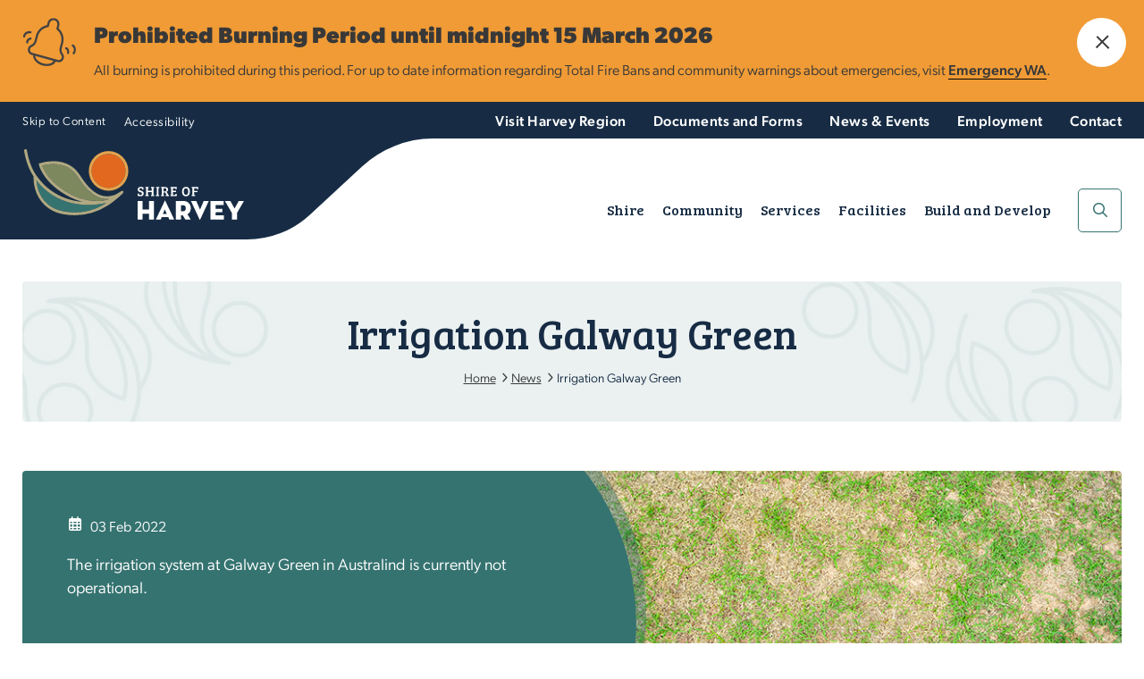

--- FILE ---
content_type: text/html; charset=utf-8
request_url: https://www.harvey.wa.gov.au/news-and-events/latest-news/2022/february/irrigation-galway-green
body_size: 13257
content:
<!DOCTYPE html><html><head id="head"><title>Shire of Harvey - Irrigation Galway Green</title><meta charset="UTF-8" /><script>(function(w,d,s,l,i){w[l]=w[l]||[];w[l].push({'gtm.start':
new Date().getTime(),event:'gtm.js'});var f=d.getElementsByTagName(s)[0],
j=d.createElement(s),dl=l!='dataLayer'?'&l='+l:'';j.async=true;j.src=
'https://www.googletagmanager.com/gtm.js?id='+i+dl;f.parentNode.insertBefore(j,f);
})(window,document,'script','dataLayer','GTM-KFW2SBG');</script><link href="/favicon.ico" type="image/x-icon" rel="shortcut icon" /><link href="/favicon.ico" type="image/x-icon" rel="icon" /><meta http-equiv="x-ua-compatible" content="ie=edge" /><meta name="viewport" content="width=device-width, initial-scale=1" /><meta property="og:site_name" content="Shire of Harvey" /><meta property="og:url" content="https://www.harvey.wa.gov.au/news-and-events/latest-news/2022/february/irrigation-galway-green" /><meta property="og:title" content="Shire of Harvey - Irrigation Galway Green" /><meta property="og:description" content="" /><link rel="dns-prefetch" href="https://www.google-analytics.com" /><link rel="icon" href="/favicon.ico" /><link rel="apple-touch-icon" href="/apple-touch-icon.png" /><link rel="apple-touch-icon-precomposed" href="/apple-touch-icon.png" /><link rel="stylesheet" href="/app_themes/harvey/assets/stylesheets/css/main.css?v=20221213" /><link href="https://fonts.googleapis.com/css?family=Source+Sans+Pro:300,400,600,700,900" rel="stylesheet" /><link href="https://fonts.googleapis.com/css2?family=Bree+Serif&display=swap" rel="stylesheet" /><link rel="stylesheet" href="https://use.typekit.net/lzj4vhg.css" /><link rel="stylesheet" href="/app_themes/harvey/assets/ui-css/kendo.common.min.css" /><link rel="stylesheet" href="/app_themes/harvey/assets/ui-css/kendo.default.min.css" /><link rel="stylesheet" href="/app_themes/harvey/assets/ui-css/kendo.default.mobile.min.css" /><script async="async" defer="defer" src="https://tools.luckyorange.com/core/lo.js?site-id=47427364"></script></head><body class="LTR Chrome ENAU ContentBody lightgreen internal"><noscript><iframe src="https://www.googletagmanager.com/ns.html?id=GTM-KFW2SBG" height="0" width="0" style="display:none;visibility:hidden"></iframe></noscript><form method="post" action="/news-and-events/latest-news/2022/february/irrigation-galway-green" id="form"><div class="aspNetHidden"><input type="hidden" name="__CMSCsrfToken" id="__CMSCsrfToken" value="OUCPu8HAQTob41hx700YsMjUToWYMwj8qHCl9We/42sJnwiWtVRstktH3OMm17ofzAqUOBzJJQCgAspeqKcH2Vw87lEwA3wPliR5/0LjDAo=" /><input type="hidden" name="__EVENTTARGET" id="__EVENTTARGET" /><input type="hidden" name="__EVENTARGUMENT" id="__EVENTARGUMENT" /><input type="hidden" name="__VIEWSTATE" id="__VIEWSTATE" value="mBWCk0VGBdC2KV1A8+rj9adq6X0YYPyGAY3U2lV0fH75C/5/6no9HjBcrGTY4trOjPLsqEt2LTwUHvsNO7j2oCsSSkT6HH6z/[base64]/UAmQZIs8TkEaThhr0nfbKZ7XZJjvDnwjTvJWGwHDzg3tv+9Bzkce8tV2VxPUOrxN5t60P+KIoHUnK3ImA9AwK9PrMVeo1LE/RlIVAec5C1K4wCIW4fwgvSZfw6DarFG4yP99itkqwCM26IShuuaU0m5p1ryIpMvV7mCyL9Asx0JZXRfzEgZUFxWWZttwTCK+ScFygz+F+Ohbq6jW4gBJTmjcFDjPiAqbs4rKm8vlwyN2kHnUYwMiiqKY9E0MZ5r5OKes/X3qTKNu1yvcissKvcJXZnx+BhSt9KGHW2lPcOJYYMywlQuWL7hPCwOwHBj8p3teUjeda0t7HWvh4xz3RVO27nxT1Fd/[base64]" /></div><script>
//<![CDATA[
var theForm = document.forms['form'];
if (!theForm) {
    theForm = document.form;
}
function __doPostBack(eventTarget, eventArgument) {
    if (!theForm.onsubmit || (theForm.onsubmit() != false)) {
        theForm.__EVENTTARGET.value = eventTarget;
        theForm.__EVENTARGUMENT.value = eventArgument;
        theForm.submit();
    }
}
//]]>
</script><script src="/WebResource.axd?d=pynGkmcFUV13He1Qd6_TZPeLRIfYb5LdpXjF_GwwRNUTeloxysctJ8Ab-9LRQ76A3WT3LsRA-vsartbYR7QJNA2&amp;t=638901824248157332"></script><input type="hidden" name="lng" id="lng" value="en-AU" /><script src="/CMSPages/GetResource.ashx?scriptfile=%7e%2fCMSScripts%2fWebServiceCall.js"></script><script>
	//<![CDATA[

function PM_Postback(param) { if (window.top.HideScreenLockWarningAndSync) { window.top.HideScreenLockWarningAndSync(1080); } if(window.CMSContentManager) { CMSContentManager.allowSubmit = true; }; __doPostBack('m$am',param); }
function PM_Callback(param, callback, ctx) { if (window.top.HideScreenLockWarningAndSync) { window.top.HideScreenLockWarningAndSync(1080); }if (window.CMSContentManager) { CMSContentManager.storeContentChangedStatus(); };WebForm_DoCallback('m$am',param,callback,ctx,null,true); }
//]]>
</script><script src="/ScriptResource.axd?d=NJmAwtEo3Ipnlaxl6CMhvg6Z38GF5kLCvzjEUho712oZc0tTCIvO001KP-QjZIeFrQu7nJHl3C5iQuGh0R845l8qhBhl3kIzssxXmQ49gBFNihAq0K0JkGdoPmvc_UYy7iW8MLwZi2Q7_MreAgY--YzkC4xZMMrdIH7Y25SGL3I1&amp;t=5c0e0825"></script><script src="/ScriptResource.axd?d=dwY9oWetJoJoVpgL6Zq8OEYuHJyPu7qzCg-FgYjkrkPXSgB2RY6bGxIjwnUT0uRVofElSLDq1-22j5ZSdzhkNEByzuEUwgjRGXHplpHNKWKMnMFA5wDSPZeV1YCGm3gTtk2kJwmoO4VPOqfNtA2LcOVv0HRjTPH3wl1T2vlPDlw1&amp;t=5c0e0825"></script><script>
	//<![CDATA[

var CMS = CMS || {};
CMS.Application = {
  "language": "en",
  "imagesUrl": "/CMSPages/GetResource.ashx?image=%5bImages.zip%5d%2f",
  "isDebuggingEnabled": true,
  "applicationUrl": "/",
  "isDialog": false,
  "isRTL": "false"
};

//]]>
</script><div class="aspNetHidden"><input type="hidden" name="__VIEWSTATEGENERATOR" id="__VIEWSTATEGENERATOR" value="A5343185" /><input type="hidden" name="__SCROLLPOSITIONX" id="__SCROLLPOSITIONX" value="0" /><input type="hidden" name="__SCROLLPOSITIONY" id="__SCROLLPOSITIONY" value="0" /></div><script>
//<![CDATA[
Sys.WebForms.PageRequestManager._initialize('manScript', 'form', ['tctxM',''], [], [], 90, '');
//]]>
</script><div id="ctxM"></div><div id="alert" class="alert"><div class="uk-container uk-container-center"><div class="alert-inner"><strong>Prohibited Burning Period until midnight 15 March 2026</strong> <p>All burning is prohibited during this period. For up to date information regarding Total Fire Bans and community warnings about emergencies, visit <a href="http://www.emergency.wa.gov.au/" rel="noreferrer noopener" target="_blank" title="http://www.emergency.wa.gov.au/">Emergency WA</a>.</p></div></div><span tabindex="0" role="button" class="alert-close"><span class="sr-only">Close alert</span></span></div><div class="wrapper"><header id="header" class="header"><div class="topbar"><div class="uk-container uk-container-center"><a id="skipToContent" href="/" class="skiptocontent">Skip to Content</a> <a href="/community/disability-access-and-inclusion/website-accessibility">Accessibility</a><div class="quicklinks"><ul><li> <a href="https://harveyregion.com.au/" target="_blank">Visit Harvey Region</a></li><li><a href="/documents-and-forms">Documents and Forms</a></li><li><a href="/news-and-events">News & Events</a></li><li><a href="/employment">Employment</a></li><li><a href="/contact">Contact</a></li></ul></div></div></div><div class="uk-container uk-container-center"><div class="logo"><a href="/"><img src="/app_themes/harvey/assets/images/logo.svg" alt="Shire of Harvey Logo" /></a></div><div class="utility"><div class="navigationmain"><div id="mainnavigation" class="uk-container uk-container-center"><div class="slidenavigation"><div class="slidenavigation-wrapper"><button class="pn-toggle pn-trigger-open" aria-pressed="false" onclick="Alyka.HandleBtnClick (event)" onkeypress="Alyka.HandleBtnClick (event)" onkeyup="Alyka.HandleBtnKeyUp(event)"><span class="sr-only">Menu</span> <span class="hamburger hamburger--elastic js-hamburger"><span class="hamburger-box"><span class="hamburger-inner"></span></span></span></button><div class="pn-container"><nav id="pn" class="primary-nav"><span class="hidden-desktop">Menu</span><ul class="pn-list"><li class="pn-item"> <a href="/shire" class="has-children">Shire</a><div class="sub-pn"><div class="sub-pn-inner"><div class="megamenu"> <span role="button" tabindex="0" class="closenav">Close</span><div class="megamenu-links"><div class="megamenu-handlylinks"><h4>Shire</h4><ul><li><a href="/shire/council/agendas,-minutes-and-meeting-dates">Agendas and Minutes</a></li><li><a href="/documents-and-forms">Documents and Forms</a></li><li><a href="https://experience.arcgis.com/experience/9eae5cd4bcc14fdf93d9b53e32821ba8" target="_blank">Public Maps</a></li><li><a href="/employment">Employment Opportunities</a></li></ul></div><ul class="sub-pn-list"><li class="hidden-desktop"><button class="sub-pn-link cta-back-to-parent">Go back</button></li><li class="sub-pn-item hidden-desktop"><a class="sub-pn-link sub-pn-title-link" href="/shire">Shire</a></li><li class="sub-pn-list-wrapper"><ul class="sub-pn-list"><li class="sub-pn-item"><a class="sub-pn-link" href="/shire/about-the-shire-and-maps">About the Shire and Maps</a></li><li class="sub-pn-item"><a class="sub-pn-link" href="/shire/our-leadership-team">Our Leadership Team</a></li><li class="sub-pn-item"><a class="sub-pn-link" href="/shire/council">Council</a></li><li class="sub-pn-item"><a class="sub-pn-link" href="/shire/tenders-and-quotations">Tenders and Quotations</a></li><li class="sub-pn-item"><a class="sub-pn-link" href="/shire/policies-and-local-laws-(1)">Policies and Local Laws</a></li><li class="sub-pn-item"><a class="sub-pn-link" href="/shire/our-plan-for-the-future">Our plan for the future</a></li><li class="sub-pn-item"><a class="sub-pn-link" href="/shire/reporting-and-transparency">Reporting and Transparency</a></li><li class="sub-pn-item"><a class="sub-pn-link" href="/shire/customer-service">Customer Service</a></li><li class="sub-pn-item"><a class="sub-pn-link" href="/shire/public-notices">Public Notices</a></li><li class="sub-pn-item"><a class="sub-pn-link" href="/shire/projects">Projects</a></li></ul></li></ul></div></div></div></div></li><li class="pn-item"><a href="/community" class="has-children">Community</a><div class="sub-pn"><div class="sub-pn-inner"><div class="megamenu"> <span role="button" tabindex="0" class="closenav">Close</span><div class="megamenu-links"><div class="megamenu-handlylinks"><h4>Community</h4><ul><li><a href="/facilities/facilities-and-venues-for-hire">Venues for Hire</a></li><li><a href="/facilities/libraries">Libraries</a></li><li><a href="/facilities">Community Facilities</a></li></ul></div><ul class="sub-pn-list"><li class="hidden-desktop"><button class="sub-pn-link cta-back-to-parent">Go back</button></li><li class="sub-pn-item hidden-desktop"><a class="sub-pn-link sub-pn-title-link" href="/community">Community</a></li><li class="sub-pn-list-wrapper"><ul class="sub-pn-list"><li class="sub-pn-item"><a class="sub-pn-link" href="/community/events-and-festivals-(1)">Events and Festivals</a></li><li class="sub-pn-item"><a class="sub-pn-link" href="/community/have-your-say-(1)">Have Your Say</a></li><li class="sub-pn-item"><a class="sub-pn-link" href="/community/awards-and-ceremonies">Awards and Ceremonies</a></li><li class="sub-pn-item"><a class="sub-pn-link" href="/community/community-grants-and-funding">Community Grants and Funding</a></li><li class="sub-pn-item"><a class="sub-pn-link" href="/community/access-and-inclusion">Access and Inclusion</a></li><li class="sub-pn-item"><a class="sub-pn-link" href="/community/seniors">Seniors</a></li><li class="sub-pn-item"><a class="sub-pn-link" href="/community/youth">Youth</a></li><li class="sub-pn-item"><a class="sub-pn-link" href="/community/advisory-groups">Advisory Groups</a></li><li class="sub-pn-item"><a class="sub-pn-link" href="/community/sport-and-recreation">Sport and Recreation</a></li><li class="sub-pn-item"><a class="sub-pn-link" href="/community/arts-and-culture">Arts and Culture</a></li><li class="sub-pn-item"><a class="sub-pn-link" href="/community/aboriginal-engagement">Aboriginal Engagement</a></li><li class="sub-pn-item"><a class="sub-pn-link" href="/community/justice-of-the-peace-services">Justice of the Peace Services</a></li><li class="sub-pn-item"><a class="sub-pn-link" href="/community/shire-of-harvey-place-plans">Shire of Harvey Place Plans</a></li></ul></li></ul></div><div class="megamenu-image" style="background-image:url(/awcontent/Harvey/Harvey/landing%20pages/landingpage_community.png)"></div></div></div></div></li><li class="pn-item"><a href="/services" class="has-children">Services</a><div class="sub-pn"><div class="sub-pn-inner"><div class="megamenu"> <span role="button" tabindex="0" class="closenav">Close</span><div class="megamenu-links"><div class="megamenu-handlylinks"><h4>Services</h4><ul><li><a href="/services/rates/rates-payments">Rates Payments</a></li><li><a href="/services/fire-and-emergency-management/permit-to-burn">Permit to Burn</a></li><li><a href="/services/animals/dog-registration-and-change-of-details">Dog Registration</a></li><li><a href="/services/report-it">Report It</a></li></ul></div><ul class="sub-pn-list"><li class="hidden-desktop"><button class="sub-pn-link cta-back-to-parent">Go back</button></li><li class="sub-pn-item hidden-desktop"><a class="sub-pn-link sub-pn-title-link" href="/services">Services</a></li><li class="sub-pn-list-wrapper"><ul class="sub-pn-list"><li class="sub-pn-item"><a class="sub-pn-link" href="/services/fire-and-emergency-management">Fire and Emergency Management</a></li><li class="sub-pn-item"><a class="sub-pn-link" href="/services/rubbish-and-waste-services">Rubbish and Waste Services</a></li><li class="sub-pn-item"><a class="sub-pn-link" href="/services/ranger-services">Ranger Services</a></li><li class="sub-pn-item"><a class="sub-pn-link" href="/services/rates">Rates</a></li><li class="sub-pn-item"><a class="sub-pn-link" href="/services/public-health">Public Health</a></li><li class="sub-pn-item"><a class="sub-pn-link" href="/services/online-payments">Online Payments</a></li><li class="sub-pn-item"><a class="sub-pn-link" href="/services/licensing">Licensing</a></li><li class="sub-pn-item"><a class="sub-pn-link" href="/services/environment-and-sustainability">Environment and Sustainability</a></li><li class="sub-pn-item"><a class="sub-pn-link" href="/services/safety-and-crime-prevention">Safety and Crime Prevention</a></li><li class="sub-pn-item"><a class="sub-pn-link" href="/services/report-it">Report It</a></li></ul></li></ul></div><div class="megamenu-image" style="background-image:url(/awcontent/Harvey/Harvey/landing%20pages/landingpage_services.png)"></div></div></div></div></li><li class="pn-item"><a href="/facilities" class="has-children">Facilities</a><div class="sub-pn"><div class="sub-pn-inner"><div class="megamenu"> <span role="button" tabindex="0" class="closenav">Close</span><div class="megamenu-links"><div class="megamenu-handlylinks"><h4>Facilities</h4><ul><li><a href="/facilities/libraries/library-catalogue">Library Catalogue</a></li><li><a href="/facilities/libraries/library-membership">Library Membership</a></li></ul></div><ul class="sub-pn-list"><li class="hidden-desktop"><button class="sub-pn-link cta-back-to-parent">Go back</button></li><li class="sub-pn-item hidden-desktop"><a class="sub-pn-link sub-pn-title-link" href="/facilities">Facilities</a></li><li class="sub-pn-list-wrapper"><ul class="sub-pn-list"><li class="sub-pn-item"><a class="sub-pn-link" href="/facilities/facilities-and-venues-for-hire-(2)">Facilities and Venues for Hire</a></li><li class="sub-pn-item"><a class="sub-pn-link" href="/facilities/libraries">Libraries</a></li><li class="sub-pn-item"><a class="sub-pn-link" href="/facilities/dr-peter-topham-memorial-swimming-pool">Dr Peter Topham Memorial Swimming Pool</a></li><li class="sub-pn-item"><a class="sub-pn-link" href="/facilities/harvey-recreation-and-cultural-centre">Harvey Recreation and Cultural Centre</a></li><li class="sub-pn-item"><a class="sub-pn-link" href="/facilities/leschenault-leisure-centre">Leschenault Leisure Centre</a></li><li class="sub-pn-item"><a class="sub-pn-link" href="/facilities/active-sports-grounds">Active Sports Grounds</a></li><li class="sub-pn-item"><a class="sub-pn-link" href="/facilities/parks-and-reserves">Parks and Reserves</a></li><li class="sub-pn-item"><a class="sub-pn-link" href="/facilities/playgrounds">Playgrounds</a></li><li class="sub-pn-item"><a class="sub-pn-link" href="/facilities/skateparks">Skateparks</a></li><li class="sub-pn-item"><a class="sub-pn-link" href="/facilities/war-memorials">War Memorials</a></li><li class="sub-pn-item"><a class="sub-pn-link" href="/facilities/cemeteries">Cemeteries</a></li><li class="sub-pn-item"><a class="sub-pn-link" href="/facilities/harvey-internment-camp-memorial-shrine">Harvey Internment Camp Memorial Shrine</a></li></ul></li></ul></div><div class="megamenu-image" style="background-image:url(/awcontent/Harvey/Harvey/landing%20pages/landingpage_facilities.png)"></div></div></div></div></li><li class="pn-item"><a href="/build-and-develop" class="has-children">Build and Develop</a><div class="sub-pn"><div class="sub-pn-inner"><div class="megamenu"> <span role="button" tabindex="0" class="closenav">Close</span><div class="megamenu-links"><div class="megamenu-handlylinks"><h4>Build and Develop</h4><ul><li><a href="/build-and-develop/building/building-applications-and-forms">Building Applications</a></li><li><a href="/build-and-develop/planning/development-applications">Development Applications</a></li><li><a href="/build-and-develop/building/swimming-pools">Swimming Pools</a></li><li><a href="/services/report-it">Report It</a></li></ul></div><ul class="sub-pn-list"><li class="hidden-desktop"><button class="sub-pn-link cta-back-to-parent">Go back</button></li><li class="sub-pn-item hidden-desktop"><a class="sub-pn-link sub-pn-title-link" href="/build-and-develop">Build and Develop</a></li><li class="sub-pn-list-wrapper"><ul class="sub-pn-list"><li class="sub-pn-item"><a class="sub-pn-link" href="/build-and-develop/building">Building</a></li><li class="sub-pn-item"><a class="sub-pn-link" href="/build-and-develop/planning">Planning</a></li><li class="sub-pn-item"><a class="sub-pn-link" href="/build-and-develop/infrastructure">Infrastructure</a></li><li class="sub-pn-item"><a class="sub-pn-link" href="/build-and-develop/destination-harvey-region">Destination Harvey Region</a></li><li class="sub-pn-item"><a class="sub-pn-link" href="/build-and-develop/south-west-dama">South West DAMA</a></li></ul></li></ul></div><div class="megamenu-image" style="background-image:url(/awcontent/Harvey/Harvey/landing%20pages/homepage-landing_build-and-develop.png)"></div></div></div></div></li></ul><ul class="navfooter hidden-desktop"><li><a href="/documents-and-forms">Documents and Forms</a></li><li><a href="/news-and-events">News & Events</a></li><li><a href="/employment">Employment</a></li><li><a href="/contact">Contact</a></li></ul></nav></div></div></div></div></div><buton id="searchtoggle" role="button" class="searchtoggle" tabindex="0"><span class="sr-only">toggle Search</span></buton><div class="search-wrapper"><div id="search" class="search uk-search"><div class="title hidden-desktop">Search</div><div id="closeSearch" role="button"><span class="sr-only">Close</span></div><div data-search="" class="searchinput-wrapper" data-api="/aapi/advancesearch" data-filtername="keyword" data-filtername="keyword" data-apitype="POST" data-startsearch="3" data-maxsearch="5" data-boosttypes="CMS.MenuItem^9;Alyka.NewsArticle^1.3;Alyka.PublicationDocument^1" data-searchindexes="Pages;Events" data-tf="Alyka.Transformations.SmartPredictiveSearchResultsItem" data-hdrtf="Alyka.Transformations.SmartPredictiveSearchResultsItemHeader" data-ftrtf="Alyka.Transformations.SmartPredictiveSearchResultsItemFooter"><label for="sitesearch">Site Search</label><div class="search-wrap"><input id="sitesearch" class="uk-search-field" type="search" placeholder="Search here" /> <button role="button" tabindex="0" class="searchbutton"><span class="sr-only">Search</span></button></div><div class="uk-dropdown uk-dropdown-search" aria-expanded="false"></div></div></div></div></div></div></header><main id="content" class="content"><div class="pageTitle crawl-newsdetail"><div class="uk-container uk-container-center"><div><h1>Irrigation Galway Green</h1><div class="breadcrumbs"><div class="uk-container uk-container-center"><ol class="uk-breadcrumb" itemscope="itemscope" itemtype="http://schema.org/BreadcrumbList"><li itemprop="itemListElement" itemscope="itemscope" itemtype="http://schema.org/ListItem"><a href="/" itemscope="itemscope" itemtype="http://schema.org/Thing" itemprop="item"><span itemprop="name">Home</span></a><meta itemprop="position" content="1" /></li><li><a href="/news" itemscope="itemscope" itemtype="http://schema.org/Thing" itemprop="item"><span itemprop="name">News</span></a><meta itemprop="position" content="2" /></li><li class="uk-active"><div itemscope="itemscope" itemtype="http://schema.org/Thing" itemprop="item"><span itemprop="name">Irrigation Galway Green</span><meta itemprop="position" content="3" /></div></li></ol></div></div></div></div></div><div class="aw-layout textfullimage textfullimage-reverse newstextimage"><div class="uk-container uk-container-center"><div class="textfullimage-wrapper"><div class="textfullimage-image"><img src="/awcontent/Harvey/Harvey/hot%20box%20images/news-and-events-hotbox-irrigation.jpg" alt="Irrigation Galway Green" /></div><div class="textfullimage-text wysiwyg"><div class="date">03 Feb 2022</div><p>The irrigation system at Galway Green in Australind is currently not operational.</p></div></div></div></div><div class="aw-layout wysiwyg"><div class="uk-container uk-container-center"><p>Recently, there was a failure of the pump and bore that irrigates the entire Galway Green area in Australind.</p><p>The bore, constructed approximately 22 years ago, is approximately 230m deep and draws water from the Yarragadee Aquifer.</p><p>The bore pump that supplies the estate with irrigation water has burnt out and is in need of replacement.<br /> Upon further investigation it has been determined that the current bore and casing are beyond repair.</p><p>The Shire is obtaining quotations and checking availability of specialised drilling contractors to enable a new bore to be drilled.</p><p>In addition a new pump, electrical equipment and grouting/capping the existing bore will be required.</p><p>In the interim, to ensure that the amenity of the parkland is maintained, the Shire’s Parks team has arranged for a large  water cart to start transporting bore water from another park to fill the existing lake at Galway Green.</p><p>Water from the lake will then be used to irrigate the parkland and some of the surrounds. This will be commencing in the next few days.</p><p>Maintenance of the lake and the existing fountain will be undertaken during the winter months. </p><p>We apologise for any inconvenience caused and will provide updates as more information on progress becomes available.</p></div></div><div class="uk-container uk-container-center"><a href="" class="btn btn-arrow-back">Back to all news</a></div><section class="aw-layout sharing"><div class="uk-container uk-container-center"><div class="share-wrapper"><h3><span class="sr-only">Social Media</span> Share This Page<span class="sr-only">Links below open in a new window</span></h3><div class="sharer"><button class="button twitter" data-sharer="twitter" data-title="Irrigation Galway Green" data-url="https://www.harvey.wa.gov.au/news-and-events/latest-news/2022/february/irrigation-galway-green">Twitter</button> <button class="button facebook" data-sharer="facebook" data-title="Irrigation Galway Green" data-url="https://www.harvey.wa.gov.au/news-and-events/latest-news/2022/february/irrigation-galway-green">Facebook</button> <button class="button linkedin" data-sharer="linkedin" data-title="Irrigation Galway Green" data-url="https://www.harvey.wa.gov.au/news-and-events/latest-news/2022/february/irrigation-galway-green">Linkedin</button> <button class="button email" data-sharer="email" data-title="Irrigation Galway Green" data-url="https://www.harvey.wa.gov.au/news-and-events/latest-news/2022/february/irrigation-galway-green">Linkedin</button></div></div></div></section></main></div><div class="footer-newsletter"><div class="uk-container uk-container-center"><div class="newsletter-wrapper"><div><h2>Stay in the loop</h2><a href="/newsletter-sign-up" target="_self" class="btn btn-primary">Subscribe to our eNewsletter</a> <h2>Connect with us</h2><div class="connect"><a href="https://www.instagram.com/shireofharvey/" class="insta" target="_blank"></a> <a href="https://www.youtube.com/channel/UCi61ojqNspwFzq7zsedVj-A" class="youtube" target="_blank"></a> <a href="https://www.facebook.com/shireofharvey" class="facebook" target="_blank"></a> <a href="https://www.linkedin.com/company/shireofharvey/" class="linkedin" target="_blank"></a></div></div></div></div></div><div class="footer-wrap"><div class="extendedfooter"><div class="footer-panel"><div class="leftfooter"></div><div class="rightfooter"></div></div><div class="uk-container uk-container-center"><div class="extendedfooter-links"><div class="extendedfooter-col"><h2><a href="/shire">Shire</a></h2><div class="mobilewrap"><nav><ul><li><a href="/shire/about-the-shire-and-maps">About the Shire and Maps</a></li><li><a href="/shire/our-leadership-team">Our Leadership Team</a></li><li><a href="/shire/council">Council</a></li><li><a href="/shire/tenders-and-quotations">Tenders and Quotations</a></li><li><a href="/shire/policies-and-local-laws-(1)">Policies and Local Laws</a></li><li><a href="/shire/our-plan-for-the-future">Our plan for the future</a></li><li><a href="/shire/reporting-and-transparency">Reporting and Transparency</a></li><li><a href="/shire/customer-service">Customer Service</a></li><li><a href="/shire/public-notices">Public Notices</a></li><li><a href="/shire/projects">Projects</a></li></ul></nav></div></div><div class="extendedfooter-col"><h2><a href="/community">Community</a></h2><div class="mobilewrap"><nav><ul><li><a href="/community/events-and-festivals-(1)">Events and Festivals</a></li><li><a href="/community/have-your-say-(1)">Have Your Say</a></li><li><a href="/community/awards-and-ceremonies">Awards and Ceremonies</a></li><li><a href="/community/community-grants-and-funding">Community Grants and Funding</a></li><li><a href="/community/access-and-inclusion">Access and Inclusion</a></li><li><a href="/community/seniors">Seniors</a></li><li><a href="/community/youth">Youth</a></li><li><a href="/community/advisory-groups">Advisory Groups</a></li><li><a href="/community/sport-and-recreation">Sport and Recreation</a></li><li><a href="/community/arts-and-culture">Arts and Culture</a></li><li><a href="/community/aboriginal-engagement">Aboriginal Engagement</a></li><li><a href="/community/justice-of-the-peace-services">Justice of the Peace Services</a></li><li><a href="/community/shire-of-harvey-place-plans">Shire of Harvey Place Plans</a></li></ul></nav></div></div><div class="extendedfooter-col"><h2><a href="/services">Services</a></h2><div class="mobilewrap"><nav><ul><li><a href="/services/fire-and-emergency-management">Fire and Emergency Management</a></li><li><a href="/services/rubbish-and-waste-services">Rubbish and Waste Services</a></li><li><a href="/services/ranger-services">Ranger Services</a></li><li><a href="/services/rates">Rates</a></li><li><a href="/services/public-health">Public Health</a></li><li><a href="/services/online-payments">Online Payments</a></li><li><a href="/services/licensing">Licensing</a></li><li><a href="/services/environment-and-sustainability">Environment and Sustainability</a></li><li><a href="/services/safety-and-crime-prevention">Safety and Crime Prevention</a></li><li><a href="/services/report-it">Report It</a></li></ul></nav></div></div><div class="extendedfooter-col"><h2><a href="/facilities">Facilities</a></h2><div class="mobilewrap"><nav><ul><li><a href="/facilities/facilities-and-venues-for-hire-(2)">Facilities and Venues for Hire</a></li><li><a href="/facilities/libraries">Libraries</a></li><li><a href="/facilities/dr-peter-topham-memorial-swimming-pool">Dr Peter Topham Memorial Swimming Pool</a></li><li><a href="/facilities/harvey-recreation-and-cultural-centre">Harvey Recreation and Cultural Centre</a></li><li><a href="/facilities/leschenault-leisure-centre">Leschenault Leisure Centre</a></li><li><a href="/facilities/active-sports-grounds">Active Sports Grounds</a></li><li><a href="/facilities/parks-and-reserves">Parks and Reserves</a></li><li><a href="/facilities/playgrounds">Playgrounds</a></li><li><a href="/facilities/skateparks">Skateparks</a></li><li><a href="/facilities/war-memorials">War Memorials</a></li><li><a href="/facilities/cemeteries">Cemeteries</a></li><li><a href="/facilities/harvey-internment-camp-memorial-shrine">Harvey Internment Camp Memorial Shrine</a></li></ul></nav></div></div><div class="extendedfooter-col"><h2><a href="/build-and-develop">Build and Develop</a></h2><div class="mobilewrap"><nav><ul><li><a href="/build-and-develop/building">Building</a></li><li><a href="/build-and-develop/planning">Planning</a></li><li><a href="/build-and-develop/infrastructure">Infrastructure</a></li><li><a href="/build-and-develop/destination-harvey-region">Destination Harvey Region</a></li><li><a href="/build-and-develop/south-west-dama">South West DAMA</a></li></ul></nav></div></div><div class="extendedfooter-col"><h2><a href="/news-and-events">News and Events</a></h2><div class="mobilewrap"><nav><ul><li><a href="/news-and-events/latest-news">Latest News</a></li><li><a href="/news-and-events/upcoming-events">Upcoming Events</a></li><li><a href="/news-and-events/community-and-media">Community and Media</a></li></ul></nav></div></div><div class="extendedfooter-col"><h2><a href="/contact">Contact</a></h2><div class="mobilewrap"><nav><ul><li><a href="/contact/contact-form">Contact Form</a></li></ul></nav></div></div><div class="extendedfooter-col"><h2><a href="/employment">Employment</a></h2><div class="mobilewrap"><nav><ul><li><a href="/employment/employment-benefits">Employment Benefits</a></li><li><a href="/employment/work-experience-placement">Work Experience/Placement</a></li><li><a href="/employment/how-to-apply">How to apply</a></li></ul></nav></div></div></div><div class="contactus-wrapper"><h2>Contact Us</h2><div class="address-wrapper"><h3>Harvey Administration Centre</h3><div class="address-row location">102 Uduc Road, Harvey 6220</div><div class="address-row time">Monday to Friday: 9am to 4pm</div><div class="address-row email"><a href="mailto:shire@harvey.wa.gov.au">shire@harvey.wa.gov.au</a></div><div class="address-row phone"><a href="tel:0897290300">08 9729 0300</a></div></div><div class="address-wrapper"><h3>Australind Administration Centre</h3><div class="address-row location">7 Mulgara Street, Australind 6233</div><div class="address-row time">Monday to Friday: 9am to 4pm</div><div class="address-row email"><a href="mailto:shire@harvey.wa.gov.au">shire@harvey.wa.gov.au</a></div><div class="address-row phone"><a href="tel:0897290300">08 9729 0300</a></div></div><div class="address-wrapper" style="display:none"><h3>Connect</h3><div class="connect"><a href="https://www.instagram.com/shireofharvey/" class="insta" target="_blank">Instagram</a> <a href="https://www.youtube.com/channel/UCi61ojqNspwFzq7zsedVj-A" class="youtube" target="_blank">YouTube</a> <a href="https://www.facebook.com/shireofharvey" class="facebook" target="_blank">Facebook</a> <a href="https://www.linkedin.com/company/shireofharvey/" class="linkedin" target="_blank">LinkedIn</a></div></div><div class="address-wrapper"><h3>Rangers</h3><div class="rangers"><a href="tel:0897290300">08 9729 0300</a></div></div><div class="address-wrapper"><div class="address-row time times">Monday to Friday 8am to 4.30pm</div></div><div class="address-wrapper"><h3>After hours/Weekends (calls only)</h3><div class="rangers"><a href="tel:0897290300">08 9729 0300</a></div></div><a href="/" class="footerlogo"><img src="/app_themes/harvey/assets/images/footerlogo.svg" alt="Shire of Harvey" /></a><div class="footer-text"><p class="footer-lead">Acknowledgement of Country</p><p>The Shire of Harvey acknowledges the traditional custodians of the land and their continuing connection to the land, waters and community. We pay our respects to all members of the Aboriginal communities and their cultures; and to Elders both past and present.</p></div></div></div></div><footer class="footer"><div class="uk-container uk-container-center"><nav><ul><li><a href="/sitemap">Sitemap</a></li><li><a href="/community/disability-access-and-inclusion/website-accessibility">Accessibility</a></li><li><a href="/privacy-policy">Privacy Policy</a></li></ul></nav><span class="siteby">Site by <a href="https://www.alyka.com.au/" target="_blank">Alyka</a></span></div></footer><a href="#header" id="backToTop" class="uk-button gototop" data-uk-smooth-scroll="data-uk-smooth-scroll"><span class="sr-only">Go to Top of the page</span></a></div><script src="/app_themes/harvey/assets/js/minified/vendor.js?v=20221213"></script><script src="/app_themes/harvey/assets/js/minified/alyka.scripts.min.js?v=20221213"></script><script>
    var $buoop = { required: { e: -2, f: -3, o: -3, s: -1, c: -3 }, insecure: true, api: 2020.01 };
    function $buo_f() {
        var e = document.createElement("script");
        e.src = "//browser-update.org/update.min.js";
        document.body.appendChild(e);
    };
    try { document.addEventListener("DOMContentLoaded", $buo_f, false) }
    catch (e) { window.attachEvent("onload", $buo_f) }
</script><script src="/app_themes/harvey/assets/ui/kendo.all.min.js"></script><script src="/app_themes/harvey/assets/ui/kendo.timezones.min.js"></script><script>
  var todayDateString="2026/02/01";
  $(function () {
    $("#scheduler").kendoScheduler({
      date: new Date(todayDateString),
      startTime: new Date(todayDateString+" 12:00 AM"),
      timezone: "Etc/UTC",
      views: [
        {
          type: "day",
          editable: false,
        },
        {
          type: "month",
          selected: true,
          editable: false,
          eventsPerDay: 3,
          daptiveSlotHeight: true,
          dayTemplate: kendo.template("<strong>#= kendo.toString(date, ' d') #</strong>")
          
        }
      ],
      dataSource: {
        batch: true,
        transport: {
          read: {
            //url: "/api/schedular.json",
            url: "/aapi/events/calendar",
            dataType: "json"
          }
        },
        schema: {
          model: {
            id: "taskId",
            fields: {
              taskId: { from: "TaskID", type: "number" },
              title: { from: "Title", defaultValue: "No title", validation: { required: true } },
              start: { type: "date", from: "Start" },
              end: { type: "date", from: "End" },
              startTimezone: { from: "StartTimezone" },
              endTimezone: { from: "EndTimezone" },
              description: { from: "Description" },
              recurrenceId: { from: "RecurrenceID" },
              recurrenceRule: { from: "RecurrenceRule" },
              recurrenceException: { from: "RecurrenceException" },
              ownerId: { from: "OwnerID", defaultValue: 1 },
              isAllDay: { type: "boolean", from: "IsAllDay" }
            }
          }
        },
      },
    });
    
    var scheduler = $("#scheduler").data("kendoScheduler");
        
        $('.calendar-scheduler .uk-tab > li > a').on("click", function(e) {
            var _tab = $(this);
            if ( _tab.attr('data-tab') == 'calendar') {
                // Alyka.PageTypeListing._clearFilters();
                setTimeout(() => {
                    scheduler.refresh();
                }, 320);
            }
        });

        $("#scheduler").on("click", ".k-event", function(e) {
            var _uid = $(this).attr("data-uid");
            // var scheduler = $("#scheduler").data("kendoScheduler");

            $.each(scheduler._data, function (i) {
                if (_uid == scheduler._data[i].uid) {
                    // console.log(scheduler._data[i].EventLink);
                    window.location.href = scheduler._data[i].EventLink;
                }
            });
        });

        var _getParam_Open = Alyka.GetParameterByName('open');

        if ( _getParam_Open == 'grid') {
            setTimeout(() => {
                $('.calendar-scheduler .uk-tab > li > a[data-tab="grid"]').click();
            }, 20);
        }
        if ( _getParam_Open == 'calendar') {
            setTimeout(() => {
                $('.calendar-scheduler .uk-tab > li > a[data-tab="calendar"]').click();
            }, 20);
        }

        $('.calendar-scheduler .uk-tab > li > a').on('click', function () {
            var _text = $(this).text().trim().toLowerCase();
            if ( _text == 'calendar' ) {
                $('.pageTypeListing-filter--wrapper').hide();
                $('.sorting-wrapper').hide();
            }
            else {
                Alyka.PageTypeListing._clearFilters();
                $('.pageTypeListing-filter--wrapper').fadeIn('fast');
                $('.sorting-wrapper').fadeIn('fast');
            }
        });
  });
  
</script><script>
	//<![CDATA[
WebServiceCall('/cmsapi/webanalytics', 'LogHit', '{"NodeAliasPath":"/News-and-Events/Latest-News/2022/February/Irrigation-Galway-Green","DocumentCultureCode":"en-AU","UrlReferrer":""}')
//]]>
</script><script>
//<![CDATA[

var callBackFrameUrl='/WebResource.axd?d=beToSAE3vdsL1QUQUxjWdbChKgtEJAIWh0uPg-oQs2jAmlTajiwQpj8zSxqs6tCWAWhkwB19OH4lvbqyB80J2A2&t=638901824248157332';
WebForm_InitCallback();
theForm.oldSubmit = theForm.submit;
theForm.submit = WebForm_SaveScrollPositionSubmit;

theForm.oldOnSubmit = theForm.onsubmit;
theForm.onsubmit = WebForm_SaveScrollPositionOnSubmit;
//]]>
</script></form></body></html>

--- FILE ---
content_type: text/css
request_url: https://www.harvey.wa.gov.au/app_themes/harvey/assets/stylesheets/css/main.css?v=20221213
body_size: 119580
content:
@charset "UTF-8";@-webkit-keyframes uk-fade{0%{opacity:0}to{opacity:1}}@keyframes uk-fade{0%{opacity:0}to{opacity:1}}@-webkit-keyframes uk-fade-top{0%{opacity:0;-webkit-transform:translateY(-100%)}to{opacity:1;-webkit-transform:translateY(0)}}@keyframes uk-fade-top{0%{opacity:0;-webkit-transform:translateY(-100%);transform:translateY(-100%)}to{opacity:1;-webkit-transform:translateY(0);transform:translateY(0)}}@-webkit-keyframes uk-fade-bottom{0%{opacity:0;-webkit-transform:translateY(100%)}to{opacity:1;-webkit-transform:translateY(0)}}@keyframes uk-fade-bottom{0%{opacity:0;-webkit-transform:translateY(100%);transform:translateY(100%)}to{opacity:1;-webkit-transform:translateY(0);transform:translateY(0)}}@-webkit-keyframes uk-fade-left{0%{opacity:0;-webkit-transform:translateX(-100%)}to{opacity:1;-webkit-transform:translateX(0)}}@keyframes uk-fade-left{0%{opacity:0;-webkit-transform:translateX(-100%);transform:translateX(-100%)}to{opacity:1;-webkit-transform:translateX(0);transform:translateX(0)}}@-webkit-keyframes uk-fade-right{0%{opacity:0;-webkit-transform:translateX(100%)}to{opacity:1;-webkit-transform:translateX(0)}}@keyframes uk-fade-right{0%{opacity:0;-webkit-transform:translateX(100%);transform:translateX(100%)}to{opacity:1;-webkit-transform:translateX(0);transform:translateX(0)}}@-webkit-keyframes uk-fade-scale-02{0%{opacity:0;-webkit-transform:scale(.2)}to{opacity:1;-webkit-transform:scale(1)}}@keyframes uk-fade-scale-02{0%{opacity:0;-webkit-transform:scale(.2);transform:scale(.2)}to{opacity:1;-webkit-transform:scale(1);transform:scale(1)}}@-webkit-keyframes uk-fade-scale-15{0%{opacity:0;-webkit-transform:scale(1.5)}to{opacity:1;-webkit-transform:scale(1)}}@keyframes uk-fade-scale-15{0%{opacity:0;-webkit-transform:scale(1.5);transform:scale(1.5)}to{opacity:1;-webkit-transform:scale(1);transform:scale(1)}}@-webkit-keyframes uk-fade-scale-18{0%{opacity:0;-webkit-transform:scale(1.8)}to{opacity:1;-webkit-transform:scale(1)}}@keyframes uk-fade-scale-18{0%{opacity:0;-webkit-transform:scale(1.8);transform:scale(1.8)}to{opacity:1;-webkit-transform:scale(1);transform:scale(1)}}@-webkit-keyframes uk-slide-left{0%{-webkit-transform:translateX(-100%)}to{-webkit-transform:translateX(0)}}@keyframes uk-slide-left{0%{-webkit-transform:translateX(-100%);transform:translateX(-100%)}to{-webkit-transform:translateX(0);transform:translateX(0)}}@-webkit-keyframes uk-slide-right{0%{-webkit-transform:translateX(100%)}to{-webkit-transform:translateX(0)}}@keyframes uk-slide-right{0%{-webkit-transform:translateX(100%);transform:translateX(100%)}to{-webkit-transform:translateX(0);transform:translateX(0)}}@-webkit-keyframes uk-slide-left-33{0%{-webkit-transform:translateX(33%)}to{-webkit-transform:translateX(0)}}@keyframes uk-slide-left-33{0%{-webkit-transform:translateX(33%);transform:translateX(33%)}to{-webkit-transform:translateX(0);transform:translateX(0)}}@-webkit-keyframes uk-slide-right-33{0%{-webkit-transform:translateX(-33%)}to{-webkit-transform:translateX(0)}}@keyframes uk-slide-right-33{0%{-webkit-transform:translateX(-33%);transform:translateX(-33%)}to{-webkit-transform:translateX(0);transform:translateX(0)}}@-webkit-keyframes uk-scale-12{0%{-webkit-transform:scale(1.2)}to{-webkit-transform:scale(1)}}@keyframes uk-scale-12{0%{-webkit-transform:scale(1.2);transform:scale(1.2)}to{-webkit-transform:scale(1);transform:scale(1)}}@-webkit-keyframes uk-rotate{0%{-webkit-transform:rotate(0deg)}to{-webkit-transform:rotate(359deg)}}@keyframes uk-rotate{0%{-webkit-transform:rotate(0deg);transform:rotate(0deg)}to{-webkit-transform:rotate(359deg);transform:rotate(359deg)}}@-webkit-keyframes uk-shake{0%,to{-webkit-transform:translateX(0)}10%{-webkit-transform:translateX(-9px)}20%{-webkit-transform:translateX(8px)}30%{-webkit-transform:translateX(-7px)}40%{-webkit-transform:translateX(6px)}50%{-webkit-transform:translateX(-5px)}60%{-webkit-transform:translateX(4px)}70%{-webkit-transform:translateX(-3px)}80%{-webkit-transform:translateX(2px)}90%{-webkit-transform:translateX(-1px)}}@keyframes uk-shake{0%,to{-webkit-transform:translateX(0);transform:translateX(0)}10%{-webkit-transform:translateX(-9px);transform:translateX(-9px)}20%{-webkit-transform:translateX(8px);transform:translateX(8px)}30%{-webkit-transform:translateX(-7px);transform:translateX(-7px)}40%{-webkit-transform:translateX(6px);transform:translateX(6px)}50%{-webkit-transform:translateX(-5px);transform:translateX(-5px)}60%{-webkit-transform:translateX(4px);transform:translateX(4px)}70%{-webkit-transform:translateX(-3px);transform:translateX(-3px)}80%{-webkit-transform:translateX(2px);transform:translateX(2px)}90%{-webkit-transform:translateX(-1px);transform:translateX(-1px)}}@-webkit-keyframes uk-slide-top-fixed{0%{opacity:0;-webkit-transform:translateY(-10px)}to{opacity:1;-webkit-transform:translateY(0)}}@keyframes uk-slide-top-fixed{0%{opacity:0;-webkit-transform:translateY(-10px);transform:translateY(-10px)}to{opacity:1;-webkit-transform:translateY(0);transform:translateY(0)}}@-webkit-keyframes uk-slide-bottom-fixed{0%{opacity:0;-webkit-transform:translateY(10px)}to{opacity:1;-webkit-transform:translateY(0)}}@keyframes uk-slide-bottom-fixed{0%{opacity:0;-webkit-transform:translateY(10px);transform:translateY(10px)}to{opacity:1;-webkit-transform:translateY(0);transform:translateY(0)}}@-webkit-keyframes lds-dual-ring{0%{-webkit-transform:rotate(0deg);transform:rotate(0deg)}to{-webkit-transform:rotate(360deg);transform:rotate(360deg)}}@keyframes lds-dual-ring{0%{-webkit-transform:rotate(0deg);transform:rotate(0deg)}to{-webkit-transform:rotate(360deg);transform:rotate(360deg)}}@-webkit-keyframes a{0%{-webkit-transform:translate3d(100%,0,0);transform:translate3d(100%,0,0)}to{-webkit-transform:translateZ(0);transform:translateZ(0)}}@keyframes a{0%{-webkit-transform:translate3d(100%,0,0);transform:translate3d(100%,0,0)}to{-webkit-transform:translateZ(0);transform:translateZ(0)}}@-webkit-keyframes b{0%{-webkit-transform:translateX(0);transform:translateX(0)}to{-webkit-transform:translateX(100%);transform:translateX(100%)}}@keyframes b{0%{-webkit-transform:translateX(0);transform:translateX(0)}to{-webkit-transform:translateX(100%);transform:translateX(100%)}}.uk-grid{display:-ms-flexbox;display:-webkit-box;display:flex;-ms-flex-wrap:wrap;flex-wrap:wrap;padding:0;list-style:none}.uk-grid:after,.uk-grid:before{content:"";display:block;overflow:hidden}.uk-grid:after{clear:both}.uk-grid>*{-ms-flex:none;-webkit-box-flex:0;flex:none;margin:0;float:left}.uk-grid>*>:last-child{margin-bottom:0}.uk-grid{margin:0 0 0 -25px}.uk-grid>*{padding-left:25px}.uk-grid+.uk-grid,.uk-grid-margin,.uk-grid>*>.uk-panel+.uk-panel{margin-top:25px}@media (min-width:1400px){.uk-grid{margin-left:-25px}.uk-grid>*{padding-left:25px}.uk-grid+.uk-grid,.uk-grid-margin,.uk-grid>*>.uk-panel+.uk-panel{margin-top:25px}}.uk-grid-collapse{margin-left:0}.uk-grid-collapse>*{padding-left:0}.uk-grid-collapse+.uk-grid-collapse,.uk-grid-collapse>*>.uk-panel+.uk-panel,.uk-grid-collapse>.uk-grid-margin{margin-top:0}.uk-grid-small{margin-left:-10px}.uk-grid-small>*{padding-left:10px}.uk-grid-small+.uk-grid-small,.uk-grid-small>*>.uk-panel+.uk-panel,.uk-grid-small>.uk-grid-margin{margin-top:10px}.uk-grid-medium{margin-left:-25px}.uk-grid-medium>*{padding-left:25px}.uk-grid-medium+.uk-grid-medium,.uk-grid-medium>*>.uk-panel+.uk-panel,.uk-grid-medium>.uk-grid-margin{margin-top:25px}@media (min-width:1024px){.uk-grid-large{margin-left:-25px}.uk-grid-large>*{padding-left:25px}.uk-grid-large+.uk-grid-large,.uk-grid-large-margin,.uk-grid-large>*>.uk-panel+.uk-panel{margin-top:25px}}@media (min-width:1400px){.uk-grid-large{margin-left:-50px}.uk-grid-large>*{padding-left:50px}.uk-grid-large+.uk-grid-large,.uk-grid-large-margin,.uk-grid-large>*>.uk-panel+.uk-panel{margin-top:50px}}.uk-grid-divider:not(:empty){margin-left:-25px;margin-right:-25px}.uk-grid-divider>*{padding-left:25px;padding-right:25px}.uk-grid-divider>[class*=uk-width-1-]:not(.uk-width-1-1):nth-child(n+2),.uk-grid-divider>[class*=uk-width-2-]:nth-child(n+2),.uk-grid-divider>[class*=uk-width-3-]:nth-child(n+2),.uk-grid-divider>[class*=uk-width-4-]:nth-child(n+2),.uk-grid-divider>[class*=uk-width-5-]:nth-child(n+2),.uk-grid-divider>[class*=uk-width-6-]:nth-child(n+2),.uk-grid-divider>[class*=uk-width-7-]:nth-child(n+2),.uk-grid-divider>[class*=uk-width-8-]:nth-child(n+2),.uk-grid-divider>[class*=uk-width-9-]:nth-child(n+2){border-left:1px solid #ddd}@media (min-width:768px){.uk-grid-divider>[class*=uk-width-medium-]:not(.uk-width-medium-1-1):nth-child(n+2){border-left:1px solid #ddd}}@media (min-width:1024px){.uk-grid-divider>[class*=uk-width-large-]:not(.uk-width-large-1-1):nth-child(n+2){border-left:1px solid #ddd}}@media (min-width:1400px){.uk-grid-divider:not(:empty){margin-left:-25px;margin-right:-25px}.uk-grid-divider>*{padding-left:25px;padding-right:25px}.uk-grid-divider:empty{margin-top:25px;margin-bottom:25px}}.uk-grid-divider:empty{margin-top:25px;margin-bottom:25px;border-top:1px solid #ddd}.uk-grid-match>*{display:-ms-flexbox;display:-webkit-box;display:flex;-ms-flex-wrap:wrap;flex-wrap:wrap}.uk-grid-match>*>*{-ms-flex:none;-webkit-box-flex:0;flex:none}.uk-grid-match>*>*,[class*=uk-grid-width]>*{-webkit-box-sizing:border-box;box-sizing:border-box;width:100%}.uk-grid-width-1-2>*{width:50%}.uk-grid-width-1-3>*{width:33.333%}.uk-grid-width-1-4>*{width:25%}.uk-grid-width-1-5>*{width:20%}.uk-grid-width-1-6>*{width:16.666%}.uk-grid-width-1-10>*{width:10%}.uk-grid-width-auto>*{width:auto}@media (min-width:480px){.uk-grid-width-small-1-1>*{width:100%}.uk-grid-width-small-1-2>*{width:50%}.uk-grid-width-small-1-3>*{width:33.333%}.uk-grid-width-small-1-4>*{width:25%}.uk-grid-width-small-1-5>*{width:20%}.uk-grid-width-small-1-6>*{width:16.666%}.uk-grid-width-small-1-10>*{width:10%}}@media (min-width:768px){.uk-grid-width-medium-1-1>*{width:100%}.uk-grid-width-medium-1-2>*{width:50%}.uk-grid-width-medium-1-3>*{width:33.333%}.uk-grid-width-medium-1-4>*{width:25%}.uk-grid-width-medium-1-5>*{width:20%}.uk-grid-width-medium-1-6>*{width:16.666%}.uk-grid-width-medium-1-10>*{width:10%}}@media (min-width:1024px){.uk-grid-width-large-1-1>*{width:100%}.uk-grid-width-large-1-2>*{width:50%}.uk-grid-width-large-1-3>*{width:33.333%}.uk-grid-width-large-1-4>*{width:25%}.uk-grid-width-large-1-5>*{width:20%}.uk-grid-width-large-1-6>*{width:16.666%}.uk-grid-width-large-1-10>*{width:10%}}@media (min-width:1400px){.uk-grid-width-xlarge-1-1>*{width:100%}.uk-grid-width-xlarge-1-2>*{width:50%}.uk-grid-width-xlarge-1-3>*{width:33.333%}.uk-grid-width-xlarge-1-4>*{width:25%}.uk-grid-width-xlarge-1-5>*{width:20%}.uk-grid-width-xlarge-1-6>*{width:16.666%}.uk-grid-width-xlarge-1-10>*{width:10%}}[class*=uk-width]{-webkit-box-sizing:border-box;box-sizing:border-box;width:100%}.uk-width-1-1{width:100%}.uk-width-1-2,.uk-width-2-4,.uk-width-3-6,.uk-width-5-10{width:50%}.uk-width-1-3,.uk-width-2-6{width:33.333%}.uk-width-2-3,.uk-width-4-6{width:66.666%}.uk-width-1-4{width:25%}.uk-width-3-4{width:75%}.uk-width-1-5,.uk-width-2-10{width:20%}.uk-width-2-5,.uk-width-4-10{width:40%}.uk-width-3-5,.uk-width-6-10{width:60%}.uk-width-4-5,.uk-width-8-10{width:80%}.uk-width-1-6{width:16.666%}.uk-width-5-6{width:83.333%}.uk-width-1-10{width:10%}.uk-width-3-10{width:30%}.uk-width-7-10{width:70%}.uk-width-9-10{width:90%}@media (min-width:480px){.uk-width-small-1-1{width:100%}.uk-width-small-1-2,.uk-width-small-2-4,.uk-width-small-3-6,.uk-width-small-5-10{width:50%}.uk-width-small-1-3,.uk-width-small-2-6{width:33.333%}.uk-width-small-2-3,.uk-width-small-4-6{width:66.666%}.uk-width-small-1-4{width:25%}.uk-width-small-3-4{width:75%}.uk-width-small-1-5,.uk-width-small-2-10{width:20%}.uk-width-small-2-5,.uk-width-small-4-10{width:40%}.uk-width-small-3-5,.uk-width-small-6-10{width:60%}.uk-width-small-4-5,.uk-width-small-8-10{width:80%}.uk-width-small-1-6{width:16.666%}.uk-width-small-5-6{width:83.333%}.uk-width-small-1-10{width:10%}.uk-width-small-3-10{width:30%}.uk-width-small-7-10{width:70%}.uk-width-small-9-10{width:90%}}@media (min-width:768px){.uk-width-medium-1-1{width:100%}.uk-width-medium-1-2,.uk-width-medium-2-4,.uk-width-medium-3-6,.uk-width-medium-5-10{width:50%}.uk-width-medium-1-3,.uk-width-medium-2-6{width:33.333%}.uk-width-medium-2-3,.uk-width-medium-4-6{width:66.666%}.uk-width-medium-1-4{width:25%}.uk-width-medium-3-4{width:75%}.uk-width-medium-1-5,.uk-width-medium-2-10{width:20%}.uk-width-medium-2-5,.uk-width-medium-4-10{width:40%}.uk-width-medium-3-5,.uk-width-medium-6-10{width:60%}.uk-width-medium-4-5,.uk-width-medium-8-10{width:80%}.uk-width-medium-1-6{width:16.666%}.uk-width-medium-5-6{width:83.333%}.uk-width-medium-1-10{width:10%}.uk-width-medium-3-10{width:30%}.uk-width-medium-7-10{width:70%}.uk-width-medium-9-10{width:90%}}@media (min-width:1024px){.uk-width-large-1-1{width:100%}.uk-width-large-1-2,.uk-width-large-2-4,.uk-width-large-3-6,.uk-width-large-5-10{width:50%}.uk-width-large-1-3,.uk-width-large-2-6{width:33.333%}.uk-width-large-2-3,.uk-width-large-4-6{width:66.666%}.uk-width-large-1-4{width:25%}.uk-width-large-3-4{width:75%}.uk-width-large-1-5,.uk-width-large-2-10{width:20%}.uk-width-large-2-5,.uk-width-large-4-10{width:40%}.uk-width-large-3-5,.uk-width-large-6-10{width:60%}.uk-width-large-4-5,.uk-width-large-8-10{width:80%}.uk-width-large-1-6{width:16.666%}.uk-width-large-5-6{width:83.333%}.uk-width-large-1-10{width:10%}.uk-width-large-3-10{width:30%}.uk-width-large-7-10{width:70%}.uk-width-large-9-10{width:90%}}@media (min-width:1400px){.uk-width-xlarge-1-1{width:100%}.uk-width-xlarge-1-2,.uk-width-xlarge-2-4,.uk-width-xlarge-3-6,.uk-width-xlarge-5-10{width:50%}.uk-width-xlarge-1-3,.uk-width-xlarge-2-6{width:33.333%}.uk-width-xlarge-2-3,.uk-width-xlarge-4-6{width:66.666%}.uk-width-xlarge-1-4{width:25%}.uk-width-xlarge-3-4{width:75%}.uk-width-xlarge-1-5,.uk-width-xlarge-2-10{width:20%}.uk-width-xlarge-2-5,.uk-width-xlarge-4-10{width:40%}.uk-width-xlarge-3-5,.uk-width-xlarge-6-10{width:60%}.uk-width-xlarge-4-5,.uk-width-xlarge-8-10{width:80%}.uk-width-xlarge-1-6{width:16.666%}.uk-width-xlarge-5-6{width:83.333%}.uk-width-xlarge-1-10{width:10%}.uk-width-xlarge-3-10{width:30%}.uk-width-xlarge-7-10{width:70%}.uk-width-xlarge-9-10{width:90%}}@media (min-width:768px){[class*=uk-pull-],[class*=uk-push-]{position:relative}.uk-push-1-2,.uk-push-2-4,.uk-push-3-6,.uk-push-5-10{left:50%}.uk-push-1-3,.uk-push-2-6{left:33.333%}.uk-push-2-3,.uk-push-4-6{left:66.666%}.uk-push-1-4{left:25%}.uk-push-3-4{left:75%}.uk-push-1-5,.uk-push-2-10{left:20%}.uk-push-2-5,.uk-push-4-10{left:40%}.uk-push-3-5,.uk-push-6-10{left:60%}.uk-push-4-5,.uk-push-8-10{left:80%}.uk-push-1-6{left:16.666%}.uk-push-5-6{left:83.333%}.uk-push-1-10{left:10%}.uk-push-3-10{left:30%}.uk-push-7-10{left:70%}.uk-push-9-10{left:90%}.uk-pull-1-2,.uk-pull-2-4,.uk-pull-3-6,.uk-pull-5-10{left:-50%}.uk-pull-1-3,.uk-pull-2-6{left:-33.333%}.uk-pull-2-3,.uk-pull-4-6{left:-66.666%}.uk-pull-1-4{left:-25%}.uk-pull-3-4{left:-75%}.uk-pull-1-5,.uk-pull-2-10{left:-20%}.uk-pull-2-5,.uk-pull-4-10{left:-40%}.uk-pull-3-5,.uk-pull-6-10{left:-60%}.uk-pull-4-5,.uk-pull-8-10{left:-80%}.uk-pull-1-6{left:-16.666%}.uk-pull-5-6{left:-83.333%}.uk-pull-1-10{left:-10%}.uk-pull-3-10{left:-30%}.uk-pull-7-10{left:-70%}.uk-pull-9-10{left:-90%}}.uk-nav,.uk-nav ul{margin:0;padding:0;list-style:none}.uk-nav li>a{display:block;text-decoration:none}.uk-nav-header,.uk-nav>li>a{padding:5px 15px}.uk-nav ul{padding-left:15px}.uk-nav ul a{padding:2px 0}.uk-nav li>a>div{font-size:12px;line-height:18px}.uk-nav-header{text-transform:uppercase;font-weight:700;font-size:12px}.uk-nav-header:not(:first-child){margin-top:15px}.uk-nav-divider{margin:9px 15px}ul.uk-nav-sub{padding:5px 0 5px 15px}.uk-nav-parent-icon>.uk-parent>a:after{content:"";width:20px;margin-right:-10px;float:right;display:inline-block;font-family:"Font Awesome 6 Pro";font-weight:400;font-style:normal;font-size:inherit;text-rendering:auto;-webkit-font-smoothing:antialiased;-moz-osx-font-smoothing:grayscale;text-align:center}.uk-nav-parent-icon>.uk-parent.uk-open>a:after{content:""}.uk-nav-side .uk-nav-header,.uk-nav-side>li>a{color:#444}.uk-nav-side .uk-nav-divider{border-top:1px solid #ddd}.uk-nav-side ul a{color:#07d}.uk-nav-side ul a:hover{color:#059}.uk-nav-dropdown>li>a{color:#444}.uk-nav-dropdown>li>a:focus,.uk-nav-dropdown>li>a:hover{background:#00a8e6;color:#fff;outline:0}.uk-nav-dropdown .uk-nav-header{color:#999}.uk-nav-dropdown .uk-nav-divider{border-top:1px solid #ddd}.uk-nav-dropdown ul a{color:#07d}.uk-nav-dropdown ul a:hover{color:#059}.uk-nav-navbar>li>a{color:#444}.uk-nav-navbar>li>a:focus,.uk-nav-navbar>li>a:hover{background:#00a8e6;color:#fff;outline:0}.uk-nav-navbar .uk-nav-header{color:#999}.uk-nav-navbar .uk-nav-divider{border-top:1px solid #ddd}.uk-nav-navbar ul a{color:#07d}.uk-nav-navbar ul a:hover{color:#059}.uk-nav-offcanvas>li>a{color:#ccc;padding:10px 15px}.uk-nav-offcanvas>.uk-open>a,html:not(.uk-touch) .uk-nav-offcanvas>li>a:focus,html:not(.uk-touch) .uk-nav-offcanvas>li>a:hover{background:#404040;color:#fff;outline:0}html .uk-nav.uk-nav-offcanvas>li.uk-active>a{background:#1a1a1a;color:#fff}.uk-nav-offcanvas .uk-nav-header{color:#777}.uk-nav-offcanvas .uk-nav-divider{border-top:1px solid #1a1a1a}.uk-nav-offcanvas ul a{color:#ccc}html:not(.uk-touch) .uk-nav-offcanvas ul a:hover{color:#fff}.uk-navbar{background:#eee;color:#444}.uk-navbar:after,.uk-navbar:before{content:"";display:table}.uk-navbar:after{clear:both}.uk-navbar-nav{margin:0;padding:0;list-style:none;float:left}.uk-navbar-nav>li{float:left;position:relative}.uk-navbar-nav>li>a{display:block;-webkit-box-sizing:border-box;box-sizing:border-box;text-decoration:none;height:40px;padding:0 15px;line-height:40px;font-weight:400}.uk-navbar-nav>li.uk-open>a,.uk-navbar-nav>li:hover>a,.uk-navbar-nav>li>a:focus{background-color:#f5f5f5;color:#444;outline:0}.uk-navbar-nav>li>a:active{background-color:#ddd;color:#444}.uk-navbar-nav .uk-navbar-nav-subtitle{line-height:28px}.uk-navbar-nav-subtitle>div{margin-top:-6px;font-size:10px;line-height:12px}.uk-navbar-brand,.uk-navbar-content,.uk-navbar-toggle{-webkit-box-sizing:border-box;box-sizing:border-box;display:block;height:40px;padding:0 15px;float:left}.uk-navbar-brand:before,.uk-navbar-content:before,.uk-navbar-toggle:before{content:'';display:inline-block;height:100%;vertical-align:middle}.uk-navbar-content+.uk-navbar-content:not(.uk-navbar-center){padding-left:0}.uk-navbar-content>a:not([class]){color:#07d}.uk-navbar-content>a:not([class]):hover{color:#059}.uk-navbar-brand,.uk-navbar-toggle{font-size:18px;color:#444;text-decoration:none}.uk-navbar-brand:focus,.uk-navbar-brand:hover,.uk-navbar-toggle:focus,.uk-navbar-toggle:hover{color:#444;text-decoration:none;outline:0}.uk-navbar-toggle:after{content:"";display:inline-block;font-family:"Font Awesome 6 Pro";font-weight:400;font-style:normal;font-size:inherit;text-rendering:auto;-webkit-font-smoothing:antialiased;-moz-osx-font-smoothing:grayscale;vertical-align:middle}.uk-navbar-toggle-alt:after{content:""}.uk-navbar-center{float:none;text-align:center;max-width:50%;margin-left:auto;margin-right:auto}.uk-navbar-flip{float:right}.uk-breadcrumb{padding:0;list-style:none;font-size:.001px}.uk-breadcrumb>li{font-size:1rem;vertical-align:top}.extendedfooter .slideshow .contactus-wrapper .address-wrapper .connect a,.extendedfooter .uk-container .contactus-wrapper .address-wrapper .connect a,.footer-newsletter .slideshow .newsletter-wrapper .connect a,.footer-newsletter .uk-container .newsletter-wrapper .connect a,.uk-breadcrumb>li,.uk-breadcrumb>li>a,.uk-breadcrumb>li>span{display:inline-block}.uk-breadcrumb>li:nth-child(n+2):before{content:"/";display:inline-block;margin:0 8px}.uk-breadcrumb>li:not(.uk-active)>span{color:#999}.uk-pagination{padding:0;list-style:none;text-align:center;font-size:.001px}.uk-pagination:after,.uk-pagination:before{content:"";display:table}.uk-pagination:after{clear:both}.uk-pagination>li{display:inline-block;font-size:1rem;vertical-align:top}.uk-pagination>li:nth-child(n+2){margin-left:5px}.uk-pagination>li>a,.uk-pagination>li>span{display:inline-block;min-width:16px;line-height:20px;text-decoration:none;-webkit-box-sizing:content-box;box-sizing:content-box;text-align:center}.uk-pagination>li>a{background:#eee}.uk-pagination>li>a:focus,.uk-pagination>li>a:hover{background-color:#f5f5f5;color:#444;outline:0}.uk-pagination>li>a:active{background-color:#ddd;color:#444}.uk-pagination>.uk-active>span{background:#00a8e6;color:#fff}.uk-pagination>.uk-disabled>span{background-color:#f5f5f5;color:#999}.uk-pagination-previous{float:left}.uk-pagination-next{float:right}.uk-pagination-left{text-align:left}.uk-pagination-right{text-align:right}.uk-tab{margin:0;padding:0;list-style:none}.uk-tab:after,.uk-tab:before{content:"";display:table}.uk-tab:after{clear:both}.uk-tab>li{margin-bottom:-1px;float:left;position:relative}.uk-tab>li>a{display:block;padding:8px 12px;border:1px solid transparent;border-bottom-width:0;color:#07d;text-decoration:none}.uk-tab>li:nth-child(n+2)>a{margin-left:5px}.uk-tab>li.uk-open>a,.uk-tab>li>a:focus,.uk-tab>li>a:hover{border-color:#f5f5f5;background:#f5f5f5;color:#059;outline:0}.uk-tab>li.uk-active>a{border-color:#ddd #ddd transparent;background:#fff;color:#444}.uk-tab>li.uk-disabled>a{color:#999;cursor:text}.uk-tab>li.uk-disabled.uk-active>a,.uk-tab>li.uk-disabled>a:focus,.uk-tab>li.uk-disabled>a:hover{background:0 0;border-color:transparent}.uk-tab-flip>li{float:right}.uk-tab-flip>li:nth-child(n+2)>a{margin-left:0;margin-right:5px}.uk-tab>li.uk-tab-responsive>a{margin-left:0;margin-right:0}.uk-tab-responsive>a:before{content:"\f0c9\00a0";font-family:FontAwesome}.uk-tab-center{border-bottom:1px solid #ddd}.uk-tab-center:after,.uk-tab-center:before{content:"";display:table}.uk-tab-center:after{clear:both}.uk-tab-center .uk-tab{position:relative;right:50%;border:0;float:right}.uk-tab-center .uk-tab>li{position:relative;right:-50%}.uk-tab-center .uk-tab>li>a{text-align:center}.uk-tab-bottom,.uk-tab-center-bottom{border-top:1px solid #ddd;border-bottom:none}.uk-tab-bottom>li{margin-top:-1px;margin-bottom:0}.uk-tab-bottom>li>a{padding-top:8px;padding-bottom:8px;border-bottom-width:1px;border-top-width:0}.uk-tab-bottom>li.uk-open:not(.uk-active)>a,.uk-tab-bottom>li:not(.uk-active)>a:focus,.uk-tab-bottom>li:not(.uk-active)>a:hover{margin-bottom:0;margin-top:1px;padding-bottom:8px;padding-top:7px}.uk-tab-bottom>li.uk-active>a{border-top-color:transparent;border-bottom-color:#ddd}.uk-tab-grid{margin-left:-5px;border-bottom:none;position:relative;z-index:0}.uk-tab-grid:before{display:block;position:absolute;left:5px;right:0;bottom:-1px;border-top:1px solid #ddd;z-index:-1}.uk-tab-grid>li:first-child>a{margin-left:5px}.uk-tab-grid>li>a{text-align:center}.uk-tab-grid.uk-tab-bottom{border-top:none}.uk-tab-grid.uk-tab-bottom:before{top:-1px;bottom:auto}@media (min-width:768px){.uk-tab-left,.uk-tab-right{border-bottom:none}.uk-tab-left>li,.uk-tab-right>li{margin-bottom:0;float:none}.uk-tab-left>li>a,.uk-tab-right>li>a{padding-top:8px;padding-bottom:8px}.uk-tab-left>li:nth-child(n+2)>a,.uk-tab-right>li:nth-child(n+2)>a{margin-left:0;margin-top:5px}.uk-tab-left>li.uk-active>a,.uk-tab-right>li.uk-active>a{border-color:#ddd}.uk-tab-left{border-right:1px solid #ddd}.uk-tab-left>li{margin-right:-1px}.uk-tab-left>li>a{border-bottom-width:1px;border-right-width:0}.uk-tab-left>li:not(.uk-active)>a:focus,.uk-tab-left>li:not(.uk-active)>a:hover{margin-bottom:0;margin-right:1px;padding-bottom:8px;padding-right:11px}.uk-tab-left>li.uk-active>a{border-right-color:transparent}.uk-tab-right{border-left:1px solid #ddd}.uk-tab-right>li{margin-left:-1px}.uk-tab-right>li>a{border-bottom-width:1px;border-left-width:0}.uk-tab-right>li:not(.uk-active)>a:focus,.uk-tab-right>li:not(.uk-active)>a:hover{margin-bottom:0;margin-left:1px;padding-bottom:8px;padding-left:11px}.uk-tab-right>li.uk-active>a{border-left-color:transparent}}.uk-close::-moz-focus-inner{border:0;padding:0}.uk-close{-webkit-appearance:none;margin:0;border:0;overflow:visible;font:inherit;color:inherit;text-transform:none;padding:0;background:0 0;display:inline-block;-webkit-box-sizing:content-box;box-sizing:content-box;width:20px;line-height:20px;text-align:center;vertical-align:middle;opacity:.3}.uk-close:after{content:"\f00d";display:inline-block;font-family:"Font Awesome 6 Pro";font-weight:400;font-style:normal;font-size:inherit;text-rendering:auto;-webkit-font-smoothing:antialiased;-moz-osx-font-smoothing:grayscale}.uk-close:focus,.uk-close:hover{opacity:.5;outline:0;color:inherit;text-decoration:none;cursor:pointer}.uk-close-alt{padding:2px;border-radius:50%;background:#eee;opacity:1}.uk-close-alt:focus,.uk-close-alt:hover{opacity:1}.uk-close-alt:after{opacity:.5}.uk-close-alt:focus:after,.uk-close-alt:hover:after{opacity:.8}[class*=uk-animation-]{-webkit-animation-duration:.5s;animation-duration:.5s;-webkit-animation-timing-function:ease-out;animation-timing-function:ease-out;-webkit-animation-fill-mode:both;animation-fill-mode:both}@media screen{[data-uk-scrollspy*=uk-animation-]:not([data-uk-scrollspy*=target]){opacity:0}}.uk-animation-fade{-webkit-animation-name:uk-fade;animation-name:uk-fade;-webkit-animation-duration:.8s;animation-duration:.8s;-webkit-animation-timing-function:linear!important;animation-timing-function:linear!important}.uk-animation-scale-up{-webkit-animation-name:uk-fade-scale-02;animation-name:uk-fade-scale-02}.uk-animation-scale-down{-webkit-animation-name:uk-fade-scale-18;animation-name:uk-fade-scale-18}.uk-animation-slide-top{-webkit-animation-name:uk-fade-top;animation-name:uk-fade-top}.uk-animation-slide-bottom{-webkit-animation-name:uk-fade-bottom;animation-name:uk-fade-bottom}.uk-animation-slide-left{-webkit-animation-name:uk-fade-left;animation-name:uk-fade-left}.uk-animation-slide-right{-webkit-animation-name:uk-fade-right;animation-name:uk-fade-right}.uk-animation-scale{-webkit-animation-name:uk-scale-12;animation-name:uk-scale-12}.uk-animation-shake{-webkit-animation-name:uk-shake;animation-name:uk-shake}.uk-animation-reverse{-webkit-animation-direction:reverse;animation-direction:reverse;-webkit-animation-timing-function:ease-in;animation-timing-function:ease-in}.uk-animation-15{-webkit-animation-duration:15s;animation-duration:15s}.uk-animation-top-left{-webkit-transform-origin:0 0;-ms-transform-origin:0 0;transform-origin:0 0}.uk-animation-top-center{-webkit-transform-origin:50% 0;-ms-transform-origin:50% 0;transform-origin:50% 0}.uk-animation-top-right{-webkit-transform-origin:100% 0;-ms-transform-origin:100% 0;transform-origin:100% 0}.uk-animation-middle-left{-webkit-transform-origin:0 50%;-ms-transform-origin:0 50%;transform-origin:0 50%}.uk-animation-middle-right{-webkit-transform-origin:100% 50%;-ms-transform-origin:100% 50%;transform-origin:100% 50%}.uk-animation-bottom-left{-webkit-transform-origin:0 100%;-ms-transform-origin:0 100%;transform-origin:0 100%}.uk-animation-bottom-center{-webkit-transform-origin:50% 100%;-ms-transform-origin:50% 100%;transform-origin:50% 100%}.uk-animation-bottom-right{-webkit-transform-origin:100% 100%;-ms-transform-origin:100% 100%;transform-origin:100% 100%}.uk-animation-hover:not(:hover),.uk-animation-hover:not(:hover) [class*=uk-animation-],.uk-touch .uk-animation-hover:not(.uk-hover),.uk-touch .uk-animation-hover:not(.uk-hover) [class*=uk-animation-]{-webkit-animation-name:none;animation-name:none}.uk-dropdown,.uk-dropdown-blank{display:none;position:absolute;z-index:970;-webkit-box-sizing:border-box;box-sizing:border-box;width:100%}.uk-dropdown{padding:15px;background:#f5f5f5;color:#444;font-size:1rem;vertical-align:top}.uk-open>.uk-dropdown,.uk-open>.uk-dropdown-blank{display:block;-webkit-animation:uk-fade .2s ease-in-out;animation:uk-fade .2s ease-in-out;-webkit-transform-origin:0 0;-ms-transform-origin:0 0;transform-origin:0 0}.uk-dropdown-top{margin-top:-5px}.uk-dropdown-bottom{margin-top:5px}.uk-dropdown-left{margin-left:-5px}.uk-dropdown-right{margin-left:5px}.uk-dropdown .uk-nav{margin:0 -15px}.uk-dropdown-grid>[class*=uk-width-]>.uk-panel+.uk-panel,.uk-grid .uk-dropdown-grid+.uk-dropdown-grid{margin-top:15px}@media (min-width:768px){.uk-dropdown:not(.uk-dropdown-stack)>.uk-dropdown-grid{margin-left:-15px;margin-right:-15px}.uk-dropdown:not(.uk-dropdown-stack)>.uk-dropdown-grid>[class*=uk-width-]{padding-left:15px;padding-right:15px}.uk-dropdown:not(.uk-dropdown-stack)>.uk-dropdown-grid>[class*=uk-width-]:nth-child(n+2){border-left:1px solid #ddd}.uk-dropdown-width-2:not(.uk-dropdown-stack){width:200%}.uk-dropdown-width-3:not(.uk-dropdown-stack){width:300%}.uk-dropdown-width-4:not(.uk-dropdown-stack){width:400%}.uk-dropdown-width-5:not(.uk-dropdown-stack){width:500%}}@media (max-width:767px){.uk-dropdown-grid>[class*=uk-width-]{width:100%}.uk-dropdown-grid>[class*=uk-width-]:nth-child(n+2){margin-top:15px}}.uk-dropdown-stack>.uk-dropdown-grid>[class*=uk-width-]{width:100%}.uk-dropdown-stack>.uk-dropdown-grid>[class*=uk-width-]:nth-child(n+2){margin-top:15px}.uk-dropdown-small{min-width:150px;width:auto;padding:5px;white-space:nowrap}.uk-dropdown-small .uk-nav{margin:0 -5px}.uk-dropdown-navbar{margin-top:0;background:#f5f5f5;color:#444}.uk-open>.uk-dropdown-navbar{-webkit-animation:uk-slide-top-fixed .2s ease-in-out;animation:uk-slide-top-fixed .2s ease-in-out}.uk-dropdown-scrollable{overflow-y:auto;max-height:200px}.uk-modal{display:none;position:fixed;top:0;right:0;bottom:0;left:0;z-index:1010;overflow-y:auto;-webkit-overflow-scrolling:touch;background:rgba(0,0,0,.6);opacity:0;-webkit-transition:opacity .15s linear;-o-transition:opacity .15s linear;transition:opacity .15s linear;-ms-touch-action:cross-slide-y pinch-zoom double-tap-zoom;touch-action:cross-slide-y pinch-zoom double-tap-zoom;-webkit-transform:translateZ(0);transform:translateZ(0)}.uk-modal.uk-open{opacity:1}.uk-modal-page,.uk-modal-page body{overflow:hidden}.uk-modal-dialog{position:relative;-webkit-box-sizing:border-box;box-sizing:border-box;margin:50px auto;padding:20px;width:600px;max-width:100%;max-width:calc(100% - 20px);background:#fff;opacity:0;-webkit-transform:translateY(-100px);-ms-transform:translateY(-100px);transform:translateY(-100px);-webkit-transition:opacity .3s linear,-webkit-transform .3s ease-out;-o-transition:opacity .3s linear,transform .3s ease-out;transition:opacity .3s linear,transform .3s ease-out;transition:opacity .3s linear,transform .3s ease-out,-webkit-transform .3s ease-out}@media (max-width:767px){.uk-modal-dialog{width:auto;margin:10px auto}}.uk-open .uk-modal-dialog{opacity:1;-webkit-transform:translateY(0);-ms-transform:translateY(0);transform:translateY(0)}.uk-modal-dialog>:not([class*=uk-modal-]):last-child{margin-bottom:0}.uk-modal-dialog>.uk-close:first-child{margin:-10px -10px 0 0;float:right}.uk-modal-dialog>.uk-close:first-child+:not([class*=uk-modal-]){margin-top:0}.uk-modal-dialog-lightbox{margin:15px auto;padding:0;max-width:95%;max-width:calc(100% - 30px);min-height:50px}.uk-modal-dialog-lightbox>.uk-close:first-child{position:absolute;top:-12px;right:-12px;margin:0;float:none}@media (max-width:767px){.uk-modal-dialog-lightbox>.uk-close:first-child{top:-7px;right:-7px}}.uk-modal-dialog-blank{margin:0;padding:0;width:100%;max-width:100%;-webkit-transition:opacity .3s linear;-o-transition:opacity .3s linear;transition:opacity .3s linear}.uk-modal-dialog-blank>.uk-close:first-child{position:absolute;top:20px;right:20px;z-index:1;margin:0;float:none}@media (min-width:768px){.uk-modal-dialog-large{width:930px}}@media (min-width:1400px){.uk-modal-dialog-large{width:1130px}}.uk-modal-header{margin-bottom:15px}.uk-modal-footer{margin-top:15px}.uk-modal-footer>:last-child,.uk-modal-header>:last-child{margin-bottom:0}.uk-modal-caption{position:absolute;left:0;right:0;bottom:-20px;margin-bottom:-10px;color:#fff;text-align:center;overflow:hidden;-o-text-overflow:ellipsis;text-overflow:ellipsis;white-space:nowrap}.uk-modal-spinner{position:absolute;top:50%;left:50%;-webkit-transform:translate(-50%,-50%);-ms-transform:translate(-50%,-50%);transform:translate(-50%,-50%);font-size:25px;color:#ddd}.uk-modal-spinner:after{content:"\f110";display:inline-block;font-family:"Font Awesome 6 Pro";font-weight:400;font-style:normal;font-size:inherit;text-rendering:auto;-webkit-font-smoothing:antialiased;-moz-osx-font-smoothing:grayscale;-webkit-animation:uk-rotate 2s infinite linear;animation:uk-rotate 2s infinite linear}.uk-switcher{margin:0;padding:0;list-style:none;-ms-touch-action:cross-slide-y pinch-zoom double-tap-zoom;touch-action:cross-slide-y pinch-zoom double-tap-zoom}.uk-switcher>:not(.uk-active){display:none}.slideshow,.uk-container{-webkit-box-sizing:border-box;box-sizing:border-box;max-width:1620px;padding:0 25px}@media (min-width:1400px){.slideshow,.uk-container{max-width:1620px;padding:0 25px}}.slideshow:after,.slideshow:before,.uk-container:after,.uk-container:before{content:"";display:table}.slideshow:after,.uk-container:after{clear:both}.community-boxes-wrapper,.herobanner-img,.slideshow,.uk-container-center{margin-left:auto;margin-right:auto}.uk-clearfix:before{content:"";display:table-cell}.uk-clearfix:after{content:"";display:table;clear:both}.uk-nbfc{overflow:hidden}.uk-nbfc-alt{display:table-cell;width:10000px}.uk-float-left{float:left}.uk-float-right{float:right}[class*=uk-float-]{max-width:100%}[class*=uk-align-]{display:block;margin-bottom:15px}.uk-align-left{margin-right:15px;float:left}.uk-align-right{margin-left:15px;float:right}@media (min-width:768px){.uk-align-medium-left{margin-right:15px;float:left}.uk-align-medium-right{margin-left:15px;float:right}}.uk-align-center{margin-left:auto;margin-right:auto}.uk-vertical-align{font-size:.001px}.uk-vertical-align:before{content:'';display:inline-block;height:100%;vertical-align:middle}.uk-vertical-align-bottom,.uk-vertical-align-middle{display:inline-block;max-width:100%;font-size:1rem}.uk-vertical-align-middle{vertical-align:middle}.uk-vertical-align-bottom{vertical-align:bottom}[class*=uk-height]{-webkit-box-sizing:border-box;box-sizing:border-box}.uk-height-1-1{height:100%}.uk-height-viewport{height:100vh;min-height:600px}.uk-responsive-height,.uk-responsive-width{-webkit-box-sizing:border-box;box-sizing:border-box}.uk-responsive-width{max-width:100%!important;height:auto}.uk-responsive-height{max-height:100%;width:auto}.uk-margin{margin-bottom:15px}*+.uk-margin{margin-top:15px}.uk-margin-top{margin-top:15px!important}.uk-margin-bottom{margin-bottom:15px!important}.uk-margin-left{margin-left:15px!important}.uk-margin-right{margin-right:15px!important}.uk-margin-large{margin-bottom:50px}*+.uk-margin-large{margin-top:50px}.uk-margin-large-top{margin-top:50px!important}.uk-margin-large-bottom{margin-bottom:50px!important}.uk-margin-large-left{margin-left:50px!important}.uk-margin-large-right{margin-right:50px!important}.uk-margin-small{margin-bottom:5px}*+.uk-margin-small{margin-top:5px}.uk-margin-small-top{margin-top:5px!important}.uk-margin-small-bottom{margin-bottom:5px!important}.uk-margin-small-left{margin-left:5px!important}.uk-margin-small-right{margin-right:5px!important}.uk-margin-remove{margin:0!important}.uk-margin-top-remove{margin-top:0!important}.uk-margin-bottom-remove{margin-bottom:0!important}.uk-padding-remove{padding:0!important}.uk-padding-top-remove{padding-top:0!important}.uk-padding-bottom-remove{padding-bottom:0!important}.uk-padding-vertical-remove{padding-top:0!important;padding-bottom:0!important}.uk-border-circle{border-radius:50%}.uk-border-rounded{border-radius:5px}.uk-heading-large{font-size:36px;line-height:42px}@media (min-width:768px){.uk-heading-large{font-size:52px;line-height:64px}}.uk-link-muted,.uk-link-muted a,.uk-link-muted a:hover,.uk-link-muted:hover,.uk-nav-autocomplete>li>a,.uk-nav-search>li>a{color:#444}.uk-link-reset,.uk-link-reset a,.uk-link-reset a:focus,.uk-link-reset a:hover,.uk-link-reset:focus,.uk-link-reset:hover{color:inherit;text-decoration:none}.uk-scrollable-box,.uk-scrollable-text{-webkit-overflow-scrolling:touch;resize:both}.uk-scrollable-text{overflow-y:scroll;height:300px}.uk-scrollable-box{-webkit-box-sizing:border-box;box-sizing:border-box;height:170px;padding:10px;border:1px solid #ddd;overflow:auto}.uk-overflow-container>:last-child,.uk-scrollable-box>:last-child{margin-bottom:0}.uk-overflow-hidden{overflow:hidden}.uk-overflow-container{overflow:auto;-webkit-overflow-scrolling:touch}.uk-position-absolute,[class*=uk-position-bottom],[class*=uk-position-top]{position:absolute!important}.uk-position-top{top:0;left:0;right:0}.uk-position-bottom{bottom:0;left:0;right:0}.uk-position-top-left{top:0;left:0}.uk-position-top-right{top:0;right:0}.uk-position-bottom-left{bottom:0;left:0}.uk-position-bottom-right{bottom:0;right:0}.uk-position-cover{position:absolute;top:0;bottom:0;left:0;right:0}.uk-position-relative{position:relative!important}.uk-position-z-index{z-index:1}.uk-display-block{display:block!important}.uk-display-inline{display:inline!important}.uk-display-inline-block{display:inline-block!important;max-width:100%}@media (min-width:1024px){.uk-hidden-large,.uk-visible-medium,.uk-visible-small{display:none!important}}@media (min-width:768px) and (max-width:1023px){.uk-hidden-medium,.uk-visible-large,.uk-visible-small{display:none!important}}@media (max-width:767px){.uk-hidden-small,.uk-visible-large,.uk-visible-medium{display:none!important}}.uk-hidden{display:none!important}.uk-hidden,.uk-invisible{visibility:hidden!important}.uk-visible-hover:hover .uk-hidden,.uk-visible-hover:hover .uk-invisible{display:block!important;visibility:visible!important}.uk-visible-hover-inline:hover .uk-hidden,.uk-visible-hover-inline:hover .uk-invisible{display:inline-block!important;visibility:visible!important}.uk-notouch .uk-hidden-notouch,.uk-touch .uk-hidden-touch,body.DesignMode::before,body.EditMode::before{display:none!important}.uk-flex{display:-ms-flexbox;display:-webkit-box;display:flex}.uk-flex-inline{display:-ms-inline-flexbox;display:-webkit-inline-box;display:inline-flex}.uk-flex-inline>*,.uk-flex>*{-ms-flex-negative:1}.uk-flex-top{-ms-flex-align:start;-webkit-box-align:start;align-items:flex-start}.uk-flex-middle{-ms-flex-align:center;-webkit-box-align:center;align-items:center}.uk-flex-bottom{-ms-flex-align:end;-webkit-box-align:end;align-items:flex-end}.uk-flex-center{-ms-flex-pack:center;-webkit-box-pack:center;justify-content:center}.uk-flex-right{-ms-flex-pack:end;-webkit-box-pack:end;justify-content:flex-end}.uk-flex-space-between{-ms-flex-pack:justify;-webkit-box-pack:justify;justify-content:space-between}.uk-flex-space-around{-ms-flex-pack:distribute;justify-content:space-around}.uk-flex-row-reverse{-ms-flex-direction:row-reverse;-webkit-box-orient:horizontal;-webkit-box-direction:reverse;flex-direction:row-reverse}.uk-flex-column,.uk-flex-column-reverse{-ms-flex-direction:column;-webkit-box-orient:vertical;-webkit-box-direction:normal;flex-direction:column}.uk-flex-column-reverse{-ms-flex-direction:column-reverse;-webkit-box-direction:reverse;flex-direction:column-reverse}.uk-flex-nowrap{-ms-flex-wrap:nowrap;flex-wrap:nowrap}.uk-flex-wrap{-ms-flex-wrap:wrap;flex-wrap:wrap}.uk-flex-wrap-reverse{-ms-flex-wrap:wrap-reverse;flex-wrap:wrap-reverse}.uk-flex-wrap-top{-ms-flex-line-pack:start;align-content:flex-start}.uk-flex-wrap-middle{-ms-flex-line-pack:center;align-content:center}.uk-flex-wrap-bottom{-ms-flex-line-pack:end;align-content:flex-end}.uk-flex-wrap-space-between{-ms-flex-line-pack:justify;align-content:space-between}.uk-flex-wrap-space-around{-ms-flex-line-pack:distribute;align-content:space-around}.uk-flex-order-first{-ms-flex-order:-1;-webkit-box-ordinal-group:0;order:-1}.uk-flex-order-last{-ms-flex-order:99;-webkit-box-ordinal-group:100;order:99}@media (min-width:480px){.uk-flex-order-first-small{-ms-flex-order:-1;-webkit-box-ordinal-group:0;order:-1}.uk-flex-order-last-small{-ms-flex-order:99;-webkit-box-ordinal-group:100;order:99}}@media (min-width:768px){.uk-flex-order-first-medium{-ms-flex-order:-1;-webkit-box-ordinal-group:0;order:-1}.uk-flex-order-last-medium{-ms-flex-order:99;-webkit-box-ordinal-group:100;order:99}}@media (min-width:1024px){.uk-flex-order-first-large{-ms-flex-order:-1;-webkit-box-ordinal-group:0;order:-1}.uk-flex-order-last-large{-ms-flex-order:99;-webkit-box-ordinal-group:100;order:99}}@media (min-width:1400px){.uk-flex-order-first-xlarge{-ms-flex-order:-1;-webkit-box-ordinal-group:0;order:-1}.uk-flex-order-last-xlarge{-ms-flex-order:99;-webkit-box-ordinal-group:100;order:99}}.uk-flex-item-none{-ms-flex:none;-webkit-box-flex:0;flex:none}.uk-flex-item-auto{-ms-flex:auto;-webkit-box-flex:1;flex:auto;-ms-flex-negative:1}.uk-flex-item-1{-ms-flex:1;-webkit-box-flex:1;flex:1}.uk-accordion-title{margin-top:0;margin-bottom:15px;padding:5px 15px;background:#eee;font-size:18px;line-height:24px;cursor:pointer}.uk-accordion-content{padding:0 15px 15px}.uk-accordion-content:after,.uk-accordion-content:before{content:"";display:table}.uk-accordion-content:after{clear:both}.uk-accordion-content>:last-child{margin-bottom:0}.uk-autocomplete{display:inline-block;position:relative;max-width:100%;vertical-align:middle}.uk-dropdown-flip{left:auto;right:0}.uk-nav-autocomplete>li.uk-active>a,.uk-nav-search>li.uk-active>a{background:#00a8e6;color:#fff;outline:0}.uk-nav-autocomplete .uk-nav-header{color:#999}.uk-nav-autocomplete .uk-nav-divider{border-top:1px solid #ddd}.uk-dotnav{display:-ms-flexbox;display:-webkit-box;display:flex;-ms-flex-wrap:wrap;flex-wrap:wrap;margin-left:-15px;margin-top:-15px;padding:0;list-style:none}.uk-dotnav>*{-ms-flex:none;-webkit-box-flex:0;flex:none;padding-left:15px;margin-top:15px;float:left}.uk-dotnav:after,.uk-dotnav:before{content:"";display:block;overflow:hidden}.uk-dotnav:after{clear:both}.uk-dotnav>*>*{display:block;-webkit-box-sizing:content-box;box-sizing:content-box;width:20px;height:20px;border-radius:50%;background:rgba(50,50,50,.1);text-indent:100%;overflow:hidden;white-space:nowrap}.uk-dotnav>*>:focus,.uk-dotnav>*>:hover{background:rgba(50,50,50,.4);outline:0}.uk-dotnav>*>:active{background:rgba(50,50,50,.6)}.uk-dotnav>.uk-active>*{background:rgba(50,50,50,.4)}.uk-dotnav-contrast>*>*{background:rgba(255,255,255,.4)}.uk-dotnav-contrast>*>:focus,.uk-dotnav-contrast>*>:hover{background:rgba(255,255,255,.7)}.uk-dotnav-contrast>*>:active,.uk-dotnav-contrast>.uk-active>*{background:rgba(255,255,255,.9)}.uk-dotnav-vertical{-ms-flex-direction:column;-webkit-box-orient:vertical;-webkit-box-direction:normal;flex-direction:column}.uk-dotnav-vertical>*{float:none}.uk-search{display:inline-block;position:relative;margin:0}.uk-search-field::-moz-focus-inner,button::-moz-focus-inner,input::-moz-focus-inner{border:0;padding:0}.uk-search-field::-webkit-search-cancel-button,.uk-search-field::-webkit-search-decoration{-webkit-appearance:none}.uk-search-field::-ms-clear{display:none}.uk-search-field::-moz-placeholder{opacity:1;color:#999}.uk-search-field{-webkit-box-sizing:border-box;box-sizing:border-box;margin:0;border-radius:0;font:inherit;color:#444;-webkit-appearance:none;width:120px;height:30px;padding:0 0 0 30px;border:1px solid transparent;background:0 0;-webkit-transition:all .2s linear;-o-transition:all .2s linear;transition:all .2s linear;vertical-align:middle}.uk-search-field:-ms-input-placeholder{color:#999!important}.uk-search-field::-webkit-input-placeholder{color:#999}.uk-search-field:focus{outline:0;width:180px}.uk-search.uk-active .uk-search-field{width:180px}.uk-dropdown-search{width:300px;margin-top:0;background:#f5f5f5;color:#444}.uk-open>.uk-dropdown-search{-webkit-animation:uk-slide-top-fixed .2s ease-in-out;animation:uk-slide-top-fixed .2s ease-in-out}.uk-navbar-flip .uk-dropdown-search{margin-top:5px;margin-right:-15px}.uk-nav-search .uk-nav-header{color:#999}.uk-nav-search .uk-nav-divider{border-top:1px solid #ddd}.uk-nav-search ul a{color:#07d}.uk-nav-search ul a:hover{color:#059}.uk-offcanvas .uk-search{display:block;margin:20px 15px}.uk-offcanvas .uk-search:before{color:#777}.uk-offcanvas .uk-search-field{width:100%;border-color:transparent;background:#1a1a1a;color:#ccc}.uk-offcanvas .uk-search-field:-ms-input-placeholder{color:#777!important}.uk-offcanvas .uk-search-field::-moz-placeholder{color:#777}.uk-offcanvas .uk-search-field::-webkit-input-placeholder{color:#777}.uk-slidenav{display:inline-block;-webkit-box-sizing:border-box;box-sizing:border-box;width:60px;height:60px;line-height:60px;color:rgba(50,50,50,.4);font-size:60px;text-align:center}.uk-slidenav:focus,.uk-slidenav:hover{outline:0;text-decoration:none;color:rgba(50,50,50,.7);cursor:pointer}.uk-slidenav:active{color:rgba(50,50,50,.9)}.uk-slidenav-next:before,.uk-slidenav-previous:before{content:"";display:inline-block;font-family:"Font Awesome 6 Pro";font-weight:400;font-style:normal;font-size:inherit;text-rendering:auto;-webkit-font-smoothing:antialiased;-moz-osx-font-smoothing:grayscale}.uk-slidenav-next:before{content:""}.uk-slidenav-position,body.EditMode div.EditorWidgetZone div.WebPartZoneBorder,body.EditMode div.EditorWidgetZone div.WebPartZoneBorderActive{position:relative}.uk-slidenav-position .uk-slidenav{display:none;position:absolute;top:50%;z-index:1;margin-top:-30px}.uk-slidenav-position:hover .uk-slidenav,article,aside,details,figcaption,figure,footer,header,hgroup,main,menu,nav,section,summary{display:block}.uk-slidenav-position .uk-slidenav-previous{left:20px}.uk-slidenav-position .uk-slidenav-next{right:20px}.uk-slidenav-contrast{color:rgba(255,255,255,.5)}.uk-slidenav-contrast:focus,.uk-slidenav-contrast:hover{color:rgba(255,255,255,.7)}.uk-slidenav-contrast:active{color:rgba(255,255,255,.9)}.uk-slider{position:relative;z-index:0;-ms-touch-action:pan-y;touch-action:pan-y}.uk-slider:not(.uk-grid){margin:0;padding:0;list-style:none}.uk-slider>*{position:absolute;top:0;left:0}.uk-slider-container,body.no-scroll{overflow:hidden}.uk-slider:not(.uk-drag){-webkit-transition:-webkit-transform 200ms linear;-o-transition:transform 200ms linear;transition:transform 200ms linear;transition:transform 200ms linear,-webkit-transform 200ms linear}.uk-slider.uk-drag{cursor:col-resize;-moz-user-select:none;-webkit-user-select:none;-ms-user-select:none;user-select:none}.uk-slider a,.uk-slider img{-webkit-user-drag:none;user-drag:none;-webkit-touch-callout:none}.uk-slider img{pointer-events:none}.uk-slider-fullscreen,.uk-slider-fullscreen>li{height:100vh}.uk-slideshow{position:relative;z-index:0;width:100%;margin:0;padding:0;list-style:none;overflow:hidden;-ms-touch-action:pan-y;touch-action:pan-y}.uk-slideshow>li{position:absolute;top:0;left:0;width:100%;opacity:0}.uk-slideshow>.uk-active{z-index:10;opacity:1}.uk-slideshow>li>img{visibility:hidden}[data-uk-slideshow-slide]{cursor:pointer}.uk-slideshow-fullscreen,.uk-slideshow-fullscreen>li{height:100vh}.uk-slideshow-fade-in{-webkit-animation:uk-fade .5s linear;animation:uk-fade .5s linear}.uk-slideshow-fade-out{-webkit-animation:uk-fade .5s linear reverse;animation:uk-fade .5s linear reverse}.uk-slideshow-scroll-forward-in{-webkit-animation:uk-slide-right .5s ease-in-out;animation:uk-slide-right .5s ease-in-out}.uk-slideshow-scroll-forward-out{-webkit-animation:uk-slide-left .5s ease-in-out reverse;animation:uk-slide-left .5s ease-in-out reverse}.uk-slideshow-scroll-backward-in{-webkit-animation:uk-slide-left .5s ease-in-out;animation:uk-slide-left .5s ease-in-out}.uk-slideshow-scroll-backward-out{-webkit-animation:uk-slide-right .5s ease-in-out reverse;animation:uk-slide-right .5s ease-in-out reverse}.uk-slideshow-scale-out{-webkit-animation:uk-fade-scale-15 .5s ease-in-out reverse;animation:uk-fade-scale-15 .5s ease-in-out reverse}.uk-slideshow-swipe-forward-in{-webkit-animation:uk-slide-left-33 .5s ease-in-out;animation:uk-slide-left-33 .5s ease-in-out}.uk-slideshow-swipe-forward-out{-webkit-animation:uk-slide-left .5s ease-in-out reverse;animation:uk-slide-left .5s ease-in-out reverse}.uk-slideshow-swipe-backward-in{-webkit-animation:uk-slide-right-33 .5s ease-in-out;animation:uk-slide-right-33 .5s ease-in-out}.uk-slideshow-swipe-backward-out{-webkit-animation:uk-slide-right .5s ease-in-out reverse;animation:uk-slide-right .5s ease-in-out reverse}.uk-slideshow-swipe-backward-in:before,.uk-slideshow-swipe-forward-in:before{content:'';position:absolute;top:0;bottom:0;left:0;right:0;z-index:1;background:rgba(0,0,0,.6);-webkit-animation:uk-fade .5s ease-in-out reverse;animation:uk-fade .5s ease-in-out reverse}@font-face{font-family:'FontAwesome';font-style:normal;font-weight:300;src:url(../../fonts/fa-light-300.woff2) format("woff2"),url(../../fonts/fa-light-300.woff) format("woff")}@font-face{font-family:'FontAwesome';font-style:normal;font-weight:400;src:url(../../fonts/fa-regular-400.woff2) format("woff"),url(../../fonts/fa-regular-400.woff) format("truetype")}@font-face{font-family:'FontAwesome';font-style:normal;font-weight:400;src:url(../../fonts/fa-brands-400.woff2) format("woff"),url(../../fonts/fa-brands-400.woff) format("truetype")}@font-face{font-family:'FontAwesome';font-style:normal;font-weight:900;src:url(../../fonts/fa-solid-900.woff2) format("woff"),url(../../fonts/fa-solid-900.woff) format("truetype")}#m{position:absolute}body.EditMode div.EditorWidgetZone{padding-top:32px}body.EditMode div.EditorWidgetZone div.WebPartZoneBorder div.WebPartZoneHeader,body.EditMode div.EditorWidgetZone div.WebPartZoneBorderActive div.WebPartZoneHeader{margin-top:-32px;width:100%;height:32px;background-color:#403e3d;position:relative}body.EditMode div.EditorWidgetZone div.WebPartZoneBorder div.WebPartZoneHeader:after,body.EditMode div.EditorWidgetZone div.WebPartZoneBorderActive div.WebPartZoneHeader:after{content:'Widget Zone';margin-left:40px;display:inline-block;line-height:32px;font-size:14px;color:#eee}body.EditMode div.EditorWidgetZone div.WebPartZoneBorder div.WebPartZoneHeader+.widget-zone-title,body.EditMode div.EditorWidgetZone div.WebPartZoneBorderActive div.WebPartZoneHeader+.widget-zone-title{font-family:"Segoe UI",Helvetica,Verdana,Arial,sans-serif;font-size:14px;display:block;height:32px;background-color:#403e3d;position:absolute;top:-32px;left:40px;color:#eee;line-height:32px}body.EditMode .cms-bootstrap.LayoutFooter .LayoutFooterContent{height:auto;padding:15px 10px}body.EditMode .WebPartContent .uk-accordion-title{color:#434343!important}body.EditMode table tr{opacity:1!important;-webkit-transform:none!important;-ms-transform:none!important;transform:none!important}body.EditMode div.EditableTextEdit{width:100%}body.EditMode .imagecaption-wrapper .EditableImageEdit{margin:0 auto;max-width:1200px}body.EditMode .imagecaption-full .imagecaption-wrapper .EditableImageEdit{margin:auto;max-width:100%}body.DesignMode .easymove,body.EditMode .easymove{padding-top:30px!important;padding-bottom:30px!important;height:100px!important;overflow:hidden!important}body.DesignMode .WebPart.DraggedWebPart,body.EditMode .WebPart.DraggedWebPart{background:rgba(0,0,0,.6)!important;height:100px!important;overflow:hidden!important}html{font-family:sans-serif;-ms-text-size-adjust:100%;-webkit-text-size-adjust:100%}body{margin:0}audio,canvas,progress,video{display:inline-block}progress{vertical-align:baseline}audio,canvas,iframe,img,svg,video{vertical-align:middle}audio:not([controls]){display:none;height:0}[hidden],template{display:none}a{background-color:transparent;color:inherit;text-decoration:none}a:active,a:hover{outline:0}abbr[title]{border-bottom:1px dotted}b,strong{font-weight:700}dfn{font-style:italic}small{font-size:80%}sub,sup{font-size:75%;line-height:0;position:relative;vertical-align:baseline}sup{top:-.5em}sub{bottom:-.25em}img{border:0}svg:not(:root){overflow:hidden}figure{margin:1em 40px}hr{-webkit-box-sizing:content-box;box-sizing:content-box;display:block;height:1px;border:0;background:#ccc;margin:1em 0;padding:0}pre{overflow:auto}code,kbd,pre,samp{font-family:monospace,monospace;font-size:1em}button,input,optgroup,textarea{color:inherit;font:inherit;margin:0}select{font:inherit;margin:0}button{overflow:visible}button,select{text-transform:none}button,html input[type=button],input[type=reset],input[type=submit]{-webkit-appearance:button;cursor:pointer}button[disabled],html input[disabled]{cursor:default}input{line-height:normal}input[type=checkbox],input[type=radio]{-webkit-box-sizing:border-box;box-sizing:border-box}input[type=number]::-webkit-inner-spin-button,input[type=number]::-webkit-outer-spin-button{height:auto}input[type=search]{-webkit-appearance:textfield;-webkit-box-sizing:content-box;box-sizing:content-box}input[type=search]::-webkit-search-cancel-button,input[type=search]::-webkit-search-decoration{-webkit-appearance:none}fieldset{border:1px solid silver;margin:0 2px;padding:.35em .625em .75em}legend{border:0}textarea{overflow:auto;resize:vertical}optgroup{font-weight:700}table{border-collapse:collapse;border-spacing:0}legend,td,th{padding:0}.aw-layout #syn_body h1,.searchresults #syn_body h1,h2{font-family:"Bree Serif",serif;font-weight:400;margin-top:0}.aw-layout #syn_body fieldset h1,.aw-layout #syn_body fieldset h2,.searchresults #syn_body fieldset h1,.searchresults #syn_body fieldset h2,h3,h5,h6{font-family:"Bree Serif",serif;line-height:1.2em;font-weight:400;margin-top:0}.EditingFormTable>.tr.EditingFormCategoryRow>.td,h1,h4{font-family:"Bree Serif",serif;line-height:1.2em;font-weight:400}.EditingFormTable>.tr.EditingFormCategoryRow>.td,.aw-layout #syn_body fieldset h1,.aw-layout #syn_body fieldset h2,.aw-layout #syn_body h1,.searchresults #syn_body fieldset h1,.searchresults #syn_body fieldset h2,.searchresults #syn_body h1,h1,h2,h3,h4,h5,h6{color:#172c44}h1{margin:0 0 20px;font-size:46px}.aw-layout #syn_body h1,.searchresults #syn_body h1,h2{line-height:1.2em;font-size:32px}.EditingFormTable>.tr.EditingFormCategoryRow>.td,.aw-layout #syn_body fieldset h1,.aw-layout #syn_body fieldset h2,.searchresults #syn_body fieldset h1,.searchresults #syn_body fieldset h2,h3{font-size:20px}h4{font-size:18px;margin-top:20px}.tab-content a:not(.btn):not(.uk-slidenav),.textfullimage-text a:not(.btn):not(.uk-slidenav),.uk-accordion-content a:not(.btn):not(.uk-slidenav),.wysiwyg a:not(.btn):not(.uk-slidenav){text-decoration:underline;color:#000}.introtext.uk-accordion-content,.wysiwyg.introtext{font-size:18px;line-height:28px}.smalltext{font-size:.75em}.largetext{font-size:1.125em}.primarycolour{color:#172c44}.secondarycolour{color:#357370}p a:not(.btn){font-weight:500}.aw-layout #syn_body p input.syn_submit,.onpagelinks ul>li p a,.searchresults #syn_body p input.syn_submit,input[type=file]+label p strong,p .aw-layout #syn_body input.syn_submit,p .btn,p .onpagelinks ul>li a,p .searchresults #syn_body input.syn_submit,p input[type=file]+label strong{margin-right:10px;margin-bottom:10px}.aw-layout #syn_body .onpagelinks ul>li p a+input.syn_submit,.aw-layout #syn_body input[type=file]+label p strong+input.syn_submit,.aw-layout #syn_body p .btn+input.syn_submit,.aw-layout #syn_body p .onpagelinks ul>li a+input.syn_submit,.aw-layout #syn_body p .onpagelinks ul>li input.syn_submit+a,.aw-layout #syn_body p input.syn_submit+.btn,.aw-layout #syn_body p input.syn_submit+input.syn_submit,.aw-layout #syn_body p input[type=file]+label input.syn_submit+strong,.aw-layout #syn_body p input[type=file]+label strong+input.syn_submit,.onpagelinks ul>li .aw-layout #syn_body p input.syn_submit+a,.onpagelinks ul>li .searchresults #syn_body p input.syn_submit+a,.onpagelinks ul>li input[type=file]+label p strong+a,.onpagelinks ul>li p .aw-layout #syn_body a+input.syn_submit,.onpagelinks ul>li p .aw-layout #syn_body input.syn_submit+a,.onpagelinks ul>li p .btn+a,.onpagelinks ul>li p .searchresults #syn_body a+input.syn_submit,.onpagelinks ul>li p .searchresults #syn_body input.syn_submit+a,.onpagelinks ul>li p a+.btn,.onpagelinks ul>li p a+a,.onpagelinks ul>li p input[type=file]+label a+strong,.onpagelinks ul>li p input[type=file]+label strong+a,.searchresults #syn_body .onpagelinks ul>li p a+input.syn_submit,.searchresults #syn_body input[type=file]+label p strong+input.syn_submit,.searchresults #syn_body p .btn+input.syn_submit,.searchresults #syn_body p .onpagelinks ul>li a+input.syn_submit,.searchresults #syn_body p .onpagelinks ul>li input.syn_submit+a,.searchresults #syn_body p input.syn_submit+.btn,.searchresults #syn_body p input.syn_submit+input.syn_submit,.searchresults #syn_body p input[type=file]+label input.syn_submit+strong,.searchresults #syn_body p input[type=file]+label strong+input.syn_submit,input[type=file]+label .aw-layout #syn_body p input.syn_submit+strong,input[type=file]+label .onpagelinks ul>li p a+strong,input[type=file]+label .searchresults #syn_body p input.syn_submit+strong,input[type=file]+label p .aw-layout #syn_body input.syn_submit+strong,input[type=file]+label p .aw-layout #syn_body strong+input.syn_submit,input[type=file]+label p .btn+strong,input[type=file]+label p .onpagelinks ul>li a+strong,input[type=file]+label p .onpagelinks ul>li strong+a,input[type=file]+label p .searchresults #syn_body input.syn_submit+strong,input[type=file]+label p .searchresults #syn_body strong+input.syn_submit,input[type=file]+label p strong+.btn,input[type=file]+label p strong+strong,p .aw-layout #syn_body .btn+input.syn_submit,p .aw-layout #syn_body .onpagelinks ul>li input.syn_submit+a,p .aw-layout #syn_body input.syn_submit+.btn,p .aw-layout #syn_body input.syn_submit+input.syn_submit,p .aw-layout #syn_body input[type=file]+label input.syn_submit+strong,p .btn+.btn,p .onpagelinks ul>li .aw-layout #syn_body a+input.syn_submit,p .onpagelinks ul>li .btn+a,p .onpagelinks ul>li .searchresults #syn_body a+input.syn_submit,p .onpagelinks ul>li a+.btn,p .onpagelinks ul>li a+a,p .onpagelinks ul>li input[type=file]+label a+strong,p .searchresults #syn_body .btn+input.syn_submit,p .searchresults #syn_body .onpagelinks ul>li input.syn_submit+a,p .searchresults #syn_body input.syn_submit+.btn,p .searchresults #syn_body input.syn_submit+input.syn_submit,p .searchresults #syn_body input[type=file]+label input.syn_submit+strong,p input[type=file]+label .aw-layout #syn_body strong+input.syn_submit,p input[type=file]+label .btn+strong,p input[type=file]+label .onpagelinks ul>li strong+a,p input[type=file]+label .searchresults #syn_body strong+input.syn_submit,p input[type=file]+label strong+.btn,p input[type=file]+label strong+strong{margin-left:0}@media (min-width:1024px){.uk-notouch a[href^="tel:"]:focus,.uk-notouch a[href^="tel:"]:hover{text-decoration:underline}}.uk-notouch .tab-content a:focus,.uk-notouch .tab-content a:hover,.uk-notouch .textfullimage-text a:focus,.uk-notouch .textfullimage-text a:hover,.uk-notouch .uk-accordion-content a:focus,.uk-notouch .uk-accordion-content a:hover,.uk-notouch .wysiwyg a:focus,.uk-notouch .wysiwyg a:hover{text-decoration:none}@media (max-width:1023px){h1{font-size:2.25em}.aw-layout #syn_body h1,.searchresults #syn_body h1,h2{font-size:1.875em}.EditingFormTable>.tr.EditingFormCategoryRow>.td,.aw-layout #syn_body fieldset h1,.aw-layout #syn_body fieldset h2,.searchresults #syn_body fieldset h1,.searchresults #syn_body fieldset h2,h3{font-size:1.4375em}h4{font-size:1.25em}}@media (max-width:767px){h1{font-size:26px}.aw-layout #syn_body h1,.searchresults #syn_body h1,h2{font-size:24px}.EditingFormTable>.tr.EditingFormCategoryRow>.td,.aw-layout #syn_body fieldset h1,.aw-layout #syn_body fieldset h2,.searchresults #syn_body fieldset h1,.searchresults #syn_body fieldset h2,h3{font-size:20px}h4{font-size:17px}}body,form,html{min-height:100%}html{color:#383838;line-height:1.46;-webkit-box-sizing:border-box;box-sizing:border-box;min-width:320px}*,:after,:before{-webkit-box-sizing:inherit;box-sizing:inherit}body{font-family:"canada-type-gibson",sans-serif;font-size:16px;font-style:normal;font-weight:300}::-moz-selection{background:#abc5e2;text-shadow:none}::selection{background:#abc5e2;text-shadow:none}.oldbrowsers{background:#172c44;color:#fff;padding:10px 0;margin:0 0 20px;text-align:center}.oldbrowsers a{color:#fff;text-decoration:underline}.oldbrowsers a:hover{text-decoration:none}.hidden{display:none!important}.visuallyhidden{border:0;clip:rect(0 0 0 0);height:1px;margin:-1px;overflow:hidden;padding:0;position:absolute;width:1px}.visuallyhidden.focusable:active,.visuallyhidden.focusable:focus{clip:auto;height:auto;margin:0;overflow:visible;position:static;width:auto}.clearfix:after,.clearfix:before{content:" ";display:table}.clearfix:after{clear:both}[role=button]{cursor:pointer}.sr-only{border:0;clip:rect(0 0 0 0);height:1px;margin:-1px;overflow:hidden;padding:0;position:absolute;width:1px}:focus{outline:0}mark{background:#172c44;border-radius:3px;color:#fff}.uk-pagination{margin-top:30px}.uk-pagination>li>a,.uk-pagination>li>span{background:#f7f7f7;color:#666;border:1px solid rgba(0,0,0,.2);border-bottom-color:rgba(0,0,0,.3);border-radius:4px;padding:8px 9px}.uk-notouch .uk-pagination>li>a:hover,.uk-pagination>li.uk-active>span{background:#172c44;color:#fff;border-bottom-color:rgba(0,0,0,.4)}.uk-notouch .uk-pagination>li>a:hover{text-decoration:none}@media (max-width:767px){body{font-size:15px}.iframe-wrap{position:relative;padding-bottom:56.25%;height:0;overflow:hidden;max-width:100%}.iframe-wrap embed,.iframe-wrap iframe,.iframe-wrap object{position:absolute;top:0;left:0;width:100%!important;height:100%!important}}.table-instruction{display:block;color:#fff;background:rgba(23,44,68,.9);border-radius:5px;width:143px;height:125px;text-align:left;position:absolute;top:20px;left:50%;z-index:2;-webkit-transform:translate(-50%,0);-ms-transform:translate(-50%,0);transform:translate(-50%,0);display:-webkit-box;display:-ms-flexbox;display:flex;-webkit-box-pack:center;-ms-flex-pack:center;justify-content:center;-webkit-box-align:center;-ms-flex-align:center;align-items:center;-webkit-box-orient:vertical;-webkit-box-direction:normal;-ms-flex-direction:column;flex-direction:column}@media (min-width:768px){.table-instruction{display:none}}.table-instruction:before{content:'';margin-right:10px;vertical-align:middle;width:33px;height:34px;background-image:url(../../images/hand.svg);background-repeat:no-repeat;background-color:transparent;display:inline-block}.table-instruction:after{content:"\f00d";display:inline-block;font-family:"Font Awesome 6 Pro";font-weight:400;font-style:normal;font-size:inherit;text-rendering:auto;-webkit-font-smoothing:antialiased;-moz-osx-font-smoothing:grayscale;position:absolute;top:15px;right:15px}main table:not(.EditingFormTable):not(.no-style):not(.calendar):not(.newstable):not(.k-scheduler-layout):not(.k-scheduler-table):not(.k-calendar-table){width:100%}main table:not(.EditingFormTable):not(.no-style):not(.calendar):not(.newstable):not(.k-scheduler-layout):not(.k-scheduler-table):not(.k-calendar-table) tr td{color:#383838}main table:not(.EditingFormTable):not(.no-style):not(.calendar):not(.newstable):not(.k-scheduler-layout):not(.k-scheduler-table):not(.k-calendar-table) tr:nth-child(2){padding-top:5px}main table:not(.EditingFormTable):not(.no-style):not(.calendar):not(.newstable):not(.k-scheduler-layout):not(.k-scheduler-table):not(.k-calendar-table) tr:nth-child(odd) td{background:#d7e3e2}main table:not(.EditingFormTable):not(.no-style):not(.calendar):not(.newstable):not(.k-scheduler-layout):not(.k-scheduler-table):not(.k-calendar-table) td,main table:not(.EditingFormTable):not(.no-style):not(.calendar):not(.newstable):not(.k-scheduler-layout):not(.k-scheduler-table):not(.k-calendar-table) th{padding:13px 25px;border:solid 1px #fff}main table:not(.EditingFormTable):not(.no-style):not(.calendar):not(.newstable):not(.k-scheduler-layout):not(.k-scheduler-table):not(.k-calendar-table) td:first-child,main table:not(.EditingFormTable):not(.no-style):not(.calendar):not(.newstable):not(.k-scheduler-layout):not(.k-scheduler-table):not(.k-calendar-table) th:first-child{border-top-left-radius:5px;border-bottom-left-radius:5px;border-left:0}main table:not(.EditingFormTable):not(.no-style):not(.calendar):not(.newstable):not(.k-scheduler-layout):not(.k-scheduler-table):not(.k-calendar-table) td:last-child,main table:not(.EditingFormTable):not(.no-style):not(.calendar):not(.newstable):not(.k-scheduler-layout):not(.k-scheduler-table):not(.k-calendar-table) th:last-child{border-top-right-radius:5px;border-bottom-right-radius:5px;border-right:0}main table:not(.EditingFormTable):not(.no-style):not(.calendar):not(.newstable):not(.k-scheduler-layout):not(.k-scheduler-table):not(.k-calendar-table) th{background-color:#357370;position:relative;text-align:left;font-size:16px;color:#fff;font-family:"Bree Serif",serif;font-weight:400}@media (max-width:1023px){main table:not(.EditingFormTable):not(.no-style):not(.calendar):not(.newstable):not(.k-scheduler-layout):not(.k-scheduler-table):not(.k-calendar-table) th{font-size:17px}main .responsivetable-wrap{position:relative;width:100%;overflow-x:scroll;-webkit-overflow-scrolling:touch}main .responsivetable-wrap table{margin-top:0!important}}@media (max-width:767px){main table:not(.EditingFormTable):not(.no-style):not(.calendar):not(.newstable):not(.k-scheduler-layout):not(.k-scheduler-table):not(.k-calendar-table){width:768px}main table:not(.EditingFormTable):not(.no-style):not(.calendar):not(.newstable):not(.k-scheduler-layout):not(.k-scheduler-table):not(.k-calendar-table) th{font-size:16px}main .responsivetable{position:relative}main .responsivetable:after{content:"";height:100%;width:60px;background:0 0;background:-webkit-gradient(linear,left top,right top,from(rgba(255,255,255,0)),to(rgba(255,255,255,.31)));background:-o-linear-gradient(left,rgba(255,255,255,0) 0%,rgba(255,255,255,.31) 100%);background:linear-gradient(to right,rgba(255,255,255,0) 0%,rgba(255,255,255,.31) 100%);position:absolute;right:0;top:0}main .responsivetable-wrap table{min-width:130%}}.FormButton,.aw-layout #syn_body input.syn_submit,.btn,.onpagelinks ul>li a,.searchresults #syn_body input.syn_submit{padding:13px 27px;font-size:16px;-webkit-transition:all 300ms ease-in-out;-o-transition:all 300ms ease-in-out;transition:all 300ms ease-in-out}body:before,input[type=file]+label strong{-webkit-transition:all 300ms ease-in-out;-o-transition:all 300ms ease-in-out;transition:all 300ms ease-in-out}.FormButton,.aw-layout #syn_body input.syn_submit,.btn,.onpagelinks ul>li a,.searchresults #syn_body input.syn_submit,input[type=file]+label strong{color:#fff;border:0;text-decoration:none;text-align:center;display:inline-block;font-weight:400;border-radius:4px;letter-spacing:0;background-color:#172c44}@media (min-width:1024px){.FormButton:focus,.FormButton:hover,.aw-layout #syn_body input.syn_submit:focus,.aw-layout #syn_body input.syn_submit:hover,.btn:focus,.btn:hover,.onpagelinks ul>li a:focus,.onpagelinks ul>li a:hover,.searchresults #syn_body input.syn_submit:focus,.searchresults #syn_body input.syn_submit:hover,input[type=file]+label strong:focus,input[type=file]+label strong:hover{text-decoration:none;background-color:#357370;border-color:#357370;color:#fff}}@media (max-width:767px){.FormButton,.aw-layout #syn_body input.syn_submit,.btn,.onpagelinks ul>li a,.searchresults #syn_body input.syn_submit,input[type=file]+label strong{font-size:15px}}.FormButton.btn-booking:before,.aw-layout #syn_body input.btn-booking.syn_submit:before,.btn.btn-booking:before,.onpagelinks ul>li a.btn-booking:before,.searchresults #syn_body input.btn-booking.syn_submit:before,input[type=file]+label strong.btn-booking:before{display:inline-block;font-family:"Font Awesome 6 Pro";font-weight:400;font-style:normal;font-size:inherit;text-rendering:auto;-webkit-font-smoothing:antialiased;-moz-osx-font-smoothing:grayscale;content:"\f736";margin-right:6px}.FormButton.btn-arrow:after,.aw-layout #syn_body input.btn-arrow.syn_submit:after,.btn.btn-arrow:after,.onpagelinks ul>li a.btn-arrow:after,.searchresults #syn_body input.btn-arrow.syn_submit:after,input[type=file]+label strong.btn-arrow:after{display:inline-block;font-family:"Font Awesome 6 Pro";font-weight:400;font-style:normal;text-rendering:auto;-webkit-font-smoothing:antialiased;-moz-osx-font-smoothing:grayscale;content:'\f105';font-size:14px;margin-left:10px;top:1px;position:relative}@media (max-width:767px){.FormButton.btn-arrow:after,.aw-layout #syn_body input.btn-arrow.syn_submit:after,.btn.btn-arrow:after,.onpagelinks ul>li a.btn-arrow:after,.searchresults #syn_body input.btn-arrow.syn_submit:after,input[type=file]+label strong.btn-arrow:after{font-size:12px}}.FormButton.btn-arrow-back:before,.aw-layout #syn_body input.btn-arrow-back.syn_submit:before,.btn.btn-arrow-back:before,.onpagelinks ul>li a.btn-arrow-back:before,.searchresults #syn_body input.btn-arrow-back.syn_submit:before,input[type=file]+label strong.btn-arrow-back:before{display:inline-block;font-family:"Font Awesome 6 Pro";font-style:normal;text-rendering:auto;-webkit-font-smoothing:antialiased;-moz-osx-font-smoothing:grayscale;content:"\f060";font-size:14px;margin-right:10px;top:1px;font-weight:400;position:relative}@media (max-width:767px){.FormButton.btn-arrow-back:before,.aw-layout #syn_body input.btn-arrow-back.syn_submit:before,.btn.btn-arrow-back:before,.onpagelinks ul>li a.btn-arrow-back:before,.searchresults #syn_body input.btn-arrow-back.syn_submit:before,input[type=file]+label strong.btn-arrow-back:before{font-size:12px}}.FormButton.btn-next,.aw-layout #syn_body input.btn-next.syn_submit,.btn.btn-next,.onpagelinks ul>li a.btn-next,.searchresults #syn_body input.btn-next.syn_submit,input[type=file]+label strong.btn-next{background:0;color:#357370;text-decoration:underline;padding:0}.FormButton.btn-next:after,.aw-layout #syn_body input.btn-next.syn_submit:after,.btn.btn-next:after,.onpagelinks ul>li a.btn-next:after,.searchresults #syn_body input.btn-next.syn_submit:after,input[type=file]+label strong.btn-next:after{display:inline-block;font-family:"Font Awesome 6 Pro";font-style:normal;text-rendering:auto;-webkit-font-smoothing:antialiased;-moz-osx-font-smoothing:grayscale;content:"\f061";font-weight:400;margin-left:5px;font-size:13px}@media (min-width:1024px){.FormButton.btn-next:focus,.FormButton.btn-next:hover,.aw-layout #syn_body input.btn-next.syn_submit:focus,.aw-layout #syn_body input.btn-next.syn_submit:hover,.btn.btn-next:focus,.btn.btn-next:hover,.onpagelinks ul>li a.btn-next:focus,.onpagelinks ul>li a.btn-next:hover,.searchresults #syn_body input.btn-next.syn_submit:focus,.searchresults #syn_body input.btn-next.syn_submit:hover,input[type=file]+label strong.btn-next:focus,input[type=file]+label strong.btn-next:hover{color:#172c44}}.FormButton.btn-secondary,.aw-layout #syn_body input.btn-secondary.syn_submit,.btn.btn-secondary,.onpagelinks ul>li a.btn-secondary,.searchresults #syn_body input.btn-secondary.syn_submit,input[type=file]+label strong.btn-secondary{background:0 0;border:solid 1px #172c44;color:#172c44}.FormButton.btn-border,.aw-layout #syn_body input.btn-border.syn_submit,.btn.btn-border,.onpagelinks ul>li a.btn-border,.searchresults #syn_body input.btn-border.syn_submit,input[type=file]+label strong.btn-border{background:0 0;border:1px solid #172c44;color:#172c44}.FormButton+.btn,.aw-layout #syn_body .FormButton+input.syn_submit,.aw-layout #syn_body .btn+input.syn_submit,.aw-layout #syn_body .onpagelinks ul>li a+input.syn_submit,.aw-layout #syn_body .onpagelinks ul>li input.syn_submit+a,.aw-layout #syn_body input.syn_submit+.btn,.aw-layout #syn_body input.syn_submit+input.syn_submit,.aw-layout #syn_body input[type=file]+label input.syn_submit+strong,.aw-layout #syn_body input[type=file]+label strong+input.syn_submit,.btn+.btn,.onpagelinks ul>li .FormButton+a,.onpagelinks ul>li .aw-layout #syn_body a+input.syn_submit,.onpagelinks ul>li .aw-layout #syn_body input.syn_submit+a,.onpagelinks ul>li .btn+a,.onpagelinks ul>li .searchresults #syn_body a+input.syn_submit,.onpagelinks ul>li .searchresults #syn_body input.syn_submit+a,.onpagelinks ul>li a+.btn,.onpagelinks ul>li a+a,.onpagelinks ul>li input[type=file]+label a+strong,.onpagelinks ul>li input[type=file]+label strong+a,.searchresults #syn_body .FormButton+input.syn_submit,.searchresults #syn_body .btn+input.syn_submit,.searchresults #syn_body .onpagelinks ul>li a+input.syn_submit,.searchresults #syn_body .onpagelinks ul>li input.syn_submit+a,.searchresults #syn_body input.syn_submit+.btn,.searchresults #syn_body input.syn_submit+input.syn_submit,.searchresults #syn_body input[type=file]+label input.syn_submit+strong,.searchresults #syn_body input[type=file]+label strong+input.syn_submit,input[type=file]+label .FormButton+strong,input[type=file]+label .aw-layout #syn_body input.syn_submit+strong,input[type=file]+label .aw-layout #syn_body strong+input.syn_submit,input[type=file]+label .btn+strong,input[type=file]+label .onpagelinks ul>li a+strong,input[type=file]+label .onpagelinks ul>li strong+a,input[type=file]+label .searchresults #syn_body input.syn_submit+strong,input[type=file]+label .searchresults #syn_body strong+input.syn_submit,input[type=file]+label strong+.btn,input[type=file]+label strong+strong{margin-left:10px}.FormButton.btn-small,.aw-layout #syn_body input.btn-small.syn_submit,.btn.btn-small,.onpagelinks ul>li a.btn-small,.searchresults #syn_body input.btn-small.syn_submit,input[type=file]+label strong.btn-small{line-height:40px;padding:0 15px}.FormButton.disabled,.aw-layout #syn_body input.disabled.syn_submit,.btn.disabled,.onpagelinks ul>li a.disabled,.searchresults #syn_body input.disabled.syn_submit,input[type=file]+label strong.disabled{pointer-events:none}.FormButton.btn-white,.aw-layout #syn_body input.btn-white.syn_submit,.btn.btn-white,.onpagelinks ul>li a.btn-white,.searchresults #syn_body input.btn-white.syn_submit,input[type=file]+label strong.btn-white{background:#fff;color:#172c44}@media (min-width:1024px){.FormButton.btn-white:focus,.FormButton.btn-white:hover,.aw-layout #syn_body input.btn-white.syn_submit:focus,.aw-layout #syn_body input.btn-white.syn_submit:hover,.btn.btn-white:focus,.btn.btn-white:hover,.onpagelinks ul>li a.btn-white:focus,.onpagelinks ul>li a.btn-white:hover,.searchresults #syn_body input.btn-white.syn_submit:focus,.searchresults #syn_body input.btn-white.syn_submit:hover,input[type=file]+label strong.btn-white:focus,input[type=file]+label strong.btn-white:hover{background:#172c44;color:#fff}}body:before{position:fixed;background-color:#7c7575;opacity:1;z-index:20;top:0;left:0;width:100%;height:100%;content:''}@media (max-width:1023px){body:before{top:0}}body.ready:before{opacity:0}body.complete:before,body:before{display:none}body.no-scroll:before{content:'';display:block!important;-webkit-transition:all 300ms ease-in-out;-o-transition:all 300ms ease-in-out;transition:all 300ms ease-in-out;opacity:1;background-color:rgba(255,255,255,.9)}.content.nopadding{padding-bottom:0}.wrapper{min-height:100%;height:auto!important;margin:0 auto;max-width:1920px;overflow:hidden;position:relative}@media (max-width:1023px){.wrapper{overflow:hidden}}.internal .content .slideshow,.internal .content .uk-container{max-width:1300px}.aw-layout #syn_body .uk-accordion-content.slideshow h1:first-child,.aw-layout #syn_body .uk-container.uk-accordion-content h1:first-child,.aw-layout #syn_body .uk-container.wysiwyg h1:first-child,.aw-layout #syn_body .wysiwyg.slideshow h1:first-child,.aw-layout #syn_body fieldset .uk-accordion-content.slideshow h1:first-child,.aw-layout #syn_body fieldset .uk-accordion-content.slideshow h2:first-child,.aw-layout #syn_body fieldset .uk-container.uk-accordion-content h1:first-child,.aw-layout #syn_body fieldset .uk-container.uk-accordion-content h2:first-child,.aw-layout #syn_body fieldset .uk-container.wysiwyg h1:first-child,.aw-layout #syn_body fieldset .uk-container.wysiwyg h2:first-child,.aw-layout #syn_body fieldset .wysiwyg.slideshow h1:first-child,.aw-layout #syn_body fieldset .wysiwyg.slideshow h2:first-child,.searchresults #syn_body .uk-accordion-content.slideshow h1:first-child,.searchresults #syn_body .uk-container.uk-accordion-content h1:first-child,.searchresults #syn_body .uk-container.wysiwyg h1:first-child,.searchresults #syn_body .wysiwyg.slideshow h1:first-child,.searchresults #syn_body fieldset .uk-accordion-content.slideshow h1:first-child,.searchresults #syn_body fieldset .uk-accordion-content.slideshow h2:first-child,.searchresults #syn_body fieldset .uk-container.uk-accordion-content h1:first-child,.searchresults #syn_body fieldset .uk-container.uk-accordion-content h2:first-child,.searchresults #syn_body fieldset .uk-container.wysiwyg h1:first-child,.searchresults #syn_body fieldset .uk-container.wysiwyg h2:first-child,.searchresults #syn_body fieldset .wysiwyg.slideshow h1:first-child,.searchresults #syn_body fieldset .wysiwyg.slideshow h2:first-child,.uk-accordion-content :first-child,.uk-accordion-content.slideshow .EditingFormTable>.tr.EditingFormCategoryRow>.td:first-child,.uk-accordion-content.slideshow .aw-layout #syn_body fieldset h1:first-child,.uk-accordion-content.slideshow .aw-layout #syn_body fieldset h2:first-child,.uk-accordion-content.slideshow .aw-layout #syn_body h1:first-child,.uk-accordion-content.slideshow .searchresults #syn_body fieldset h1:first-child,.uk-accordion-content.slideshow .searchresults #syn_body fieldset h2:first-child,.uk-accordion-content.slideshow .searchresults #syn_body h1:first-child,.uk-accordion-content.slideshow h2:first-child,.uk-accordion-content.slideshow h3:first-child,.uk-accordion-content.slideshow>p:first-child,.uk-container.uk-accordion-content .EditingFormTable>.tr.EditingFormCategoryRow>.td:first-child,.uk-container.uk-accordion-content .aw-layout #syn_body fieldset h1:first-child,.uk-container.uk-accordion-content .aw-layout #syn_body fieldset h2:first-child,.uk-container.uk-accordion-content .aw-layout #syn_body h1:first-child,.uk-container.uk-accordion-content .searchresults #syn_body fieldset h1:first-child,.uk-container.uk-accordion-content .searchresults #syn_body fieldset h2:first-child,.uk-container.uk-accordion-content .searchresults #syn_body h1:first-child,.uk-container.uk-accordion-content h2:first-child,.uk-container.uk-accordion-content h3:first-child,.uk-container.uk-accordion-content>p:first-child,.uk-container.wysiwyg .EditingFormTable>.tr.EditingFormCategoryRow>.td:first-child,.uk-container.wysiwyg .aw-layout #syn_body fieldset h1:first-child,.uk-container.wysiwyg .aw-layout #syn_body fieldset h2:first-child,.uk-container.wysiwyg .aw-layout #syn_body h1:first-child,.uk-container.wysiwyg .searchresults #syn_body fieldset h1:first-child,.uk-container.wysiwyg .searchresults #syn_body fieldset h2:first-child,.uk-container.wysiwyg .searchresults #syn_body h1:first-child,.uk-container.wysiwyg h2:first-child,.uk-container.wysiwyg h3:first-child,.uk-container.wysiwyg>p:first-child,.wysiwyg :first-child,.wysiwyg.slideshow .EditingFormTable>.tr.EditingFormCategoryRow>.td:first-child,.wysiwyg.slideshow .aw-layout #syn_body fieldset h1:first-child,.wysiwyg.slideshow .aw-layout #syn_body fieldset h2:first-child,.wysiwyg.slideshow .aw-layout #syn_body h1:first-child,.wysiwyg.slideshow .searchresults #syn_body fieldset h1:first-child,.wysiwyg.slideshow .searchresults #syn_body fieldset h2:first-child,.wysiwyg.slideshow .searchresults #syn_body h1:first-child,.wysiwyg.slideshow h2:first-child,.wysiwyg.slideshow h3:first-child,.wysiwyg.slideshow>p:first-child{margin-top:0}.aw-layout #syn_body .uk-accordion-content.slideshow h1:last-child,.aw-layout #syn_body .uk-container.uk-accordion-content h1:last-child,.aw-layout #syn_body .uk-container.wysiwyg h1:last-child,.aw-layout #syn_body .wysiwyg.slideshow h1:last-child,.aw-layout #syn_body fieldset .uk-accordion-content.slideshow h1:last-child,.aw-layout #syn_body fieldset .uk-accordion-content.slideshow h2:last-child,.aw-layout #syn_body fieldset .uk-container.uk-accordion-content h1:last-child,.aw-layout #syn_body fieldset .uk-container.uk-accordion-content h2:last-child,.aw-layout #syn_body fieldset .uk-container.wysiwyg h1:last-child,.aw-layout #syn_body fieldset .uk-container.wysiwyg h2:last-child,.aw-layout #syn_body fieldset .wysiwyg.slideshow h1:last-child,.aw-layout #syn_body fieldset .wysiwyg.slideshow h2:last-child,.searchresults #syn_body .uk-accordion-content.slideshow h1:last-child,.searchresults #syn_body .uk-container.uk-accordion-content h1:last-child,.searchresults #syn_body .uk-container.wysiwyg h1:last-child,.searchresults #syn_body .wysiwyg.slideshow h1:last-child,.searchresults #syn_body fieldset .uk-accordion-content.slideshow h1:last-child,.searchresults #syn_body fieldset .uk-accordion-content.slideshow h2:last-child,.searchresults #syn_body fieldset .uk-container.uk-accordion-content h1:last-child,.searchresults #syn_body fieldset .uk-container.uk-accordion-content h2:last-child,.searchresults #syn_body fieldset .uk-container.wysiwyg h1:last-child,.searchresults #syn_body fieldset .uk-container.wysiwyg h2:last-child,.searchresults #syn_body fieldset .wysiwyg.slideshow h1:last-child,.searchresults #syn_body fieldset .wysiwyg.slideshow h2:last-child,.uk-accordion-content :last-child,.uk-accordion-content.slideshow .EditingFormTable>.tr.EditingFormCategoryRow>.td:last-child,.uk-accordion-content.slideshow .aw-layout #syn_body fieldset h1:last-child,.uk-accordion-content.slideshow .aw-layout #syn_body fieldset h2:last-child,.uk-accordion-content.slideshow .aw-layout #syn_body h1:last-child,.uk-accordion-content.slideshow .searchresults #syn_body fieldset h1:last-child,.uk-accordion-content.slideshow .searchresults #syn_body fieldset h2:last-child,.uk-accordion-content.slideshow .searchresults #syn_body h1:last-child,.uk-accordion-content.slideshow h2:last-child,.uk-accordion-content.slideshow h3:last-child,.uk-accordion-content.slideshow>p:last-child,.uk-container.uk-accordion-content .EditingFormTable>.tr.EditingFormCategoryRow>.td:last-child,.uk-container.uk-accordion-content .aw-layout #syn_body fieldset h1:last-child,.uk-container.uk-accordion-content .aw-layout #syn_body fieldset h2:last-child,.uk-container.uk-accordion-content .aw-layout #syn_body h1:last-child,.uk-container.uk-accordion-content .searchresults #syn_body fieldset h1:last-child,.uk-container.uk-accordion-content .searchresults #syn_body fieldset h2:last-child,.uk-container.uk-accordion-content .searchresults #syn_body h1:last-child,.uk-container.uk-accordion-content h2:last-child,.uk-container.uk-accordion-content h3:last-child,.uk-container.uk-accordion-content>p:last-child,.uk-container.wysiwyg .EditingFormTable>.tr.EditingFormCategoryRow>.td:last-child,.uk-container.wysiwyg .aw-layout #syn_body fieldset h1:last-child,.uk-container.wysiwyg .aw-layout #syn_body fieldset h2:last-child,.uk-container.wysiwyg .aw-layout #syn_body h1:last-child,.uk-container.wysiwyg .searchresults #syn_body fieldset h1:last-child,.uk-container.wysiwyg .searchresults #syn_body fieldset h2:last-child,.uk-container.wysiwyg .searchresults #syn_body h1:last-child,.uk-container.wysiwyg h2:last-child,.uk-container.wysiwyg h3:last-child,.uk-container.wysiwyg>p:last-child,.wysiwyg :last-child,.wysiwyg.slideshow .EditingFormTable>.tr.EditingFormCategoryRow>.td:last-child,.wysiwyg.slideshow .aw-layout #syn_body fieldset h1:last-child,.wysiwyg.slideshow .aw-layout #syn_body fieldset h2:last-child,.wysiwyg.slideshow .aw-layout #syn_body h1:last-child,.wysiwyg.slideshow .searchresults #syn_body fieldset h1:last-child,.wysiwyg.slideshow .searchresults #syn_body fieldset h2:last-child,.wysiwyg.slideshow .searchresults #syn_body h1:last-child,.wysiwyg.slideshow h2:last-child,.wysiwyg.slideshow h3:last-child,.wysiwyg.slideshow>p:last-child{margin-bottom:0}@media (max-width:767px){.uk-accordion-content,.wysiwyg{margin:20px 0}}.uk-accordion-content .CMSSiteMapList,.wysiwyg .CMSSiteMapList{margin:5px 0!important}.uk-accordion-content.slideshow,.uk-container.uk-accordion-content,.uk-container.wysiwyg,.wysiwyg.slideshow{margin-top:55px;margin-bottom:55px}@media (max-width:1023px){.uk-accordion-content.slideshow,.uk-container.uk-accordion-content,.uk-container.wysiwyg,.wysiwyg.slideshow{margin-top:45px;margin-bottom:45px}}@media (max-width:767px){.uk-accordion-content.slideshow,.uk-container.uk-accordion-content,.uk-container.wysiwyg,.wysiwyg.slideshow{margin-top:40px;margin-bottom:40px}}.slideshow .slideshow,.slideshow .uk-container,.uk-container .slideshow,.uk-container .uk-container{padding:0!important}.textfullimage .slideshow,.textfullimage .uk-container,.uk-container-sm{max-width:1200px}.content img{max-width:100%}.content.overlay{position:relative;display:block}.content.overlay:before{content:'';position:absolute;z-index:3;width:100%;height:100%;display:block;background:#fff;opacity:.9}.content.overlay:after{content:"X Close Menu";padding:0 20px;border-radius:5px;display:-webkit-box;display:-ms-flexbox;-webkit-box-pack:center;-ms-flex-pack:center;justify-content:center;-webkit-box-align:center;-ms-flex-align:center;align-items:center;height:49px;display:flex;top:680px;line-height:51px;display:block;left:50%;-webkit-transform:translate(-50%,0%);-ms-transform:translate(-50%,0%);transform:translate(-50%,0%);position:fixed;z-index:11;color:#fff;background:#172c44;cursor:pointer}@media (min-width:1024px){.content.overlay:focus:after,.content.overlay:hover:after{background-color:#172c44}}.content>:last-child:not(.aw-layout):not(.searchresults){margin-bottom:0}.step-left,.step-right,.step-up{opacity:0;-webkit-transition:opacity .3s linear,-webkit-transform .3s ease;-o-transition:opacity .3s linear,transform .3s ease;transition:opacity .3s linear,transform .3s ease;transition:opacity .3s linear,transform .3s ease,-webkit-transform .3s ease}.step-up{-webkit-transform:translateY(15px);-ms-transform:translateY(15px);transform:translateY(15px)}.step-left,.step-right{-webkit-transform:translateX(25px);-ms-transform:translateX(25px);transform:translateX(25px)}.step-right{-webkit-transform:translateX(-25px);-ms-transform:translateX(-25px);transform:translateX(-25px)}.step-up:nth-child(1){-webkit-transition-delay:0s;-o-transition-delay:0s;transition-delay:0s}.step-up:nth-child(2){-webkit-transition-delay:.2s;-o-transition-delay:.2s;transition-delay:.2s}.step-up:nth-child(3){-webkit-transition-delay:.4s;-o-transition-delay:.4s;transition-delay:.4s}.step-up:nth-child(4){-webkit-transition-delay:.6s;-o-transition-delay:.6s;transition-delay:.6s}.step-up:nth-child(5){-webkit-transition-delay:.8s;-o-transition-delay:.8s;transition-delay:.8s}.step-up:nth-child(6){-webkit-transition-delay:1s;-o-transition-delay:1s;transition-delay:1s}.step-up:nth-child(7){-webkit-transition-delay:1.2s;-o-transition-delay:1.2s;transition-delay:1.2s}.step-up:nth-child(8){-webkit-transition-delay:1.4s;-o-transition-delay:1.4s;transition-delay:1.4s}.step-up:nth-child(9){-webkit-transition-delay:1.6s;-o-transition-delay:1.6s;transition-delay:1.6s}.step-up:nth-child(10){-webkit-transition-delay:1.8s;-o-transition-delay:1.8s;transition-delay:1.8s}.step-up:nth-child(11){-webkit-transition-delay:2s;-o-transition-delay:2s;transition-delay:2s}.step-up:nth-child(12){-webkit-transition-delay:2.2s;-o-transition-delay:2.2s;transition-delay:2.2s}.step-up:nth-child(13){-webkit-transition-delay:2.4s;-o-transition-delay:2.4s;transition-delay:2.4s}.step-up:nth-child(14){-webkit-transition-delay:2.6s;-o-transition-delay:2.6s;transition-delay:2.6s}.step-up:nth-child(15){-webkit-transition-delay:2.8s;-o-transition-delay:2.8s;transition-delay:2.8s}.step-up:nth-child(16){-webkit-transition-delay:3s;-o-transition-delay:3s;transition-delay:3s}.step-up:nth-child(17){-webkit-transition-delay:3.2s;-o-transition-delay:3.2s;transition-delay:3.2s}.step-up:nth-child(18){-webkit-transition-delay:3.4s;-o-transition-delay:3.4s;transition-delay:3.4s}.step-up:nth-child(19){-webkit-transition-delay:3.6s;-o-transition-delay:3.6s;transition-delay:3.6s}.step-up:nth-child(20){-webkit-transition-delay:3.8s;-o-transition-delay:3.8s;transition-delay:3.8s}.waypoint-reveal .step-up,.waypoint-reveal.step-up{opacity:1;-webkit-transform:translateY(0);-ms-transform:translateY(0);transform:translateY(0)}.waypoint-reveal .step-left,.waypoint-reveal .step-right{opacity:1;-webkit-transform:translateX(0);-ms-transform:translateX(0);transform:translateX(0)}@media (max-width:1023px){.uk-accordion-content .uk-width-large-1-2:last-child,.wysiwyg .uk-width-large-1-2:last-child{margin-top:25px}}@media (max-width:767px){.slideshow,.uk-container{padding:0 15px}}.listreset,nav ul,ol.no-style,ul.no-style{list-style:none;padding:0;margin:0}.listreset li,nav ul li,ol.no-style li,ul.no-style li{margin:0;padding:0}#Captcha .EditingFormControlNestedControl>div span,.listreset li:before,nav ul li:before,ol.no-style li:before,ul.no-style li:before{display:none}ul{list-style:disc}ul li:last-child{margin-bottom:0}.uk-accordion-content ul,.wysiwyg ul{padding:0;margin:25px 0}.uk-accordion-content ul>li,.wysiwyg ul>li{display:block;text-indent:-23px;margin-left:28px;margin-bottom:5px;color:#383838}.uk-accordion-content ul>li ol,.uk-accordion-content ul>li ul,.wysiwyg ul>li ol,.wysiwyg ul>li ul{margin:8px 0!important}.uk-accordion-content ul>li>ul>li::before,.wysiwyg ul>li>ul>li::before{height:7px;width:7px;border:1px solid #357370;background:0 0}.uk-accordion-content ul>li:before,.wysiwyg ul>li:before{content:"";height:7px;width:7px;background:#357370;margin-right:13px;display:inline-block;position:relative;top:-2px;border-radius:50px}.uk-accordion-content ol,.wysiwyg ol{padding:0;margin:25px 0;counter-reset:item}.uk-accordion-content ol>li,.wysiwyg ol>li{display:block;text-indent:-28px;margin-left:28px;margin-bottom:5px}.uk-accordion-content ol>li:before,.wysiwyg ol>li:before{content:counter(item);counter-increment:item;border-radius:100%;margin-right:10px;display:inline-block;font-size:13px;text-align:center;text-indent:0;line-height:18.5px;font-weight:400;width:17px;height:17px;border:1px solid #357370;color:#357370}.uk-accordion-content ol[type=a],.wysiwyg ol[type=a]{counter-reset:chapter}.uk-accordion-content ol[type=a]>li:before,.wysiwyg ol[type=a]>li:before{content:counter(chapter,lower-alpha);counter-increment:chapter}.loadingoverlay{position:fixed;z-index:9999999999999;top:0;left:0;width:100%;height:100%;background:rgba(0,0,0,.6);display:none}.loadingoverlay.active{display:-webkit-box;display:-ms-flexbox;display:flex;-webkit-box-pack:center;-ms-flex-pack:center;justify-content:center;-webkit-box-align:center;-ms-flex-align:center;align-items:center}.loadingoverlay-icon{display:inline-block;width:64px;height:64px}.loadingoverlay-icon:after{content:" ";display:block;width:46px;height:46px;margin:1px;border-radius:50%;border:5px solid #fff;border-color:#fff transparent;-webkit-animation:lds-dual-ring 1.2s linear infinite;animation:lds-dual-ring 1.2s linear infinite}@media print{*,:after,:before{background:0 0!important;color:#000!important;-webkit-box-shadow:none!important;box-shadow:none!important;text-shadow:none!important}a,a:visited{text-decoration:underline}blockquote,pre{border:1px solid #999}thead{display:table-header-group}blockquote,img,pre,tr{page-break-inside:avoid}img{max-width:100%!important}@page{margin:.5cm}.EditingFormTable>.tr.EditingFormCategoryRow>.td,.aw-layout #syn_body fieldset h1,.aw-layout #syn_body fieldset h2,.aw-layout #syn_body h1,.searchresults #syn_body fieldset h1,.searchresults #syn_body fieldset h2,.searchresults #syn_body h1,h2,h3,p{orphans:3;widows:3}.EditingFormTable>.tr.EditingFormCategoryRow>.td,.aw-layout #syn_body fieldset h1,.aw-layout #syn_body fieldset h2,.aw-layout #syn_body h1,.searchresults #syn_body fieldset h1,.searchresults #syn_body fieldset h2,.searchresults #syn_body h1,h2,h3{page-break-after:avoid}}.aw-layout,.searchresults{margin-top:55px;margin-bottom:55px}@media (max-width:1023px){.aw-layout,.searchresults{margin-top:45px;margin-bottom:45px}}@media (max-width:767px){.aw-layout,.searchresults{margin-top:40px;margin-bottom:40px}}.aw-layout-bg{margin-top:0!important;margin-bottom:0!important;padding-top:55px;padding-bottom:55px;background-color:#f2f2f2}@media (max-width:1023px){.aw-layout-bg{padding-top:45px;padding-bottom:45px}}@media (max-width:767px){.aw-layout-bg{padding-top:40px;padding-bottom:40px}}.aw-layout-bg+.aw-layout-bg{padding-top:0!important}.aw-layout-fullwidth>.slideshow,.aw-layout-fullwidth>.uk-container{max-width:100%}.aw-layout-nopadding>.slideshow,.aw-layout-nopadding>.uk-container{padding-left:0;padding-right:0}.aw-layout-nomargin{margin:0!important}.aw-layout-contentbg>.slideshow,.aw-layout-contentbg>.uk-container{background-color:#f2f2f2;max-width:1570px;padding:25px}@media (max-width:1357px){.aw-layout-contentbg>.slideshow,.aw-layout-contentbg>.uk-container{margin-left:25px;margin-right:25px}}@media (min-width:1400px){.aw-layout-contentbg>.slideshow,.aw-layout-contentbg>.uk-container{max-width:1570px;padding:25px}}.aw-layout-header{margin-bottom:20px}.aw-layout-header>:last-child{margin-bottom:0}.aw-layout-header .uk-accordion-content,.aw-layout-header .wysiwyg,.aw-layout-header.uk-accordion-content,.aw-layout-header.wysiwyg{font-size:20px;font-weight:300;line-height:1.5}@media (max-width:767px){.aw-layout-header .uk-accordion-content,.aw-layout-header .wysiwyg,.aw-layout-header.uk-accordion-content,.aw-layout-header.wysiwyg{font-size:16px}}.uk-notouch [role=button]:focus,.uk-notouch a:focus:focus,.uk-notouch button:focus:focus,.uk-notouch input:focus:focus,.uk-notouch select:focus:focus,.uk-notouch span:focus:focus,.uk-notouch textarea:focus{outline:2px dotted #f09b36!important}input[type]:not(.btn):not(.uk-search-field):not([type=file]),textarea{border:solid 1px #357370;padding:16px 20px 14px;outline:0;border-radius:4px;-webkit-appearance:none}@media (max-width:1023px){input[type]:not(.btn):not(.uk-search-field):not([type=file]),textarea{padding:16px 20px 14px}}@media (max-width:767px){input[type]:not(.btn):not(.uk-search-field):not([type=file]),textarea{padding:16px 20px 14px}}input[type=date]::-webkit-inner-spin-button,input[type=date]::-webkit-outer-spin-button,input[type=number]::-webkit-inner-spin-button,input[type=number]::-webkit-outer-spin-button{-webkit-appearance:none;margin:0}input[type=date],input[type=number]{-moz-appearance:textfield}::-webkit-input-placeholder{color:#696969}::-moz-placeholder{color:#696969}:-ms-input-placeholder{color:#696969}:-moz-placeholder{color:#696969}@media (max-width:767px){input[type]:not(.btn),textarea{font-size:16px!important;line-height:normal!important}textarea{padding-top:10px}}.form.form-full{width:100%}.form.form-full .form-row-submit .form-element{text-align:left}.form.form-medium{max-width:650px}.form.form-large{max-width:1024px}.form.center{margin:0 auto}.form-row{margin-bottom:20px;zoom:1}.form-row:after,.form-row:before{content:"";display:block;height:0;overflow:hidden}.form-row:after{clear:both}.form-row-checkbox .form-element,.form-row-file .form-element{position:relative}.form-row-checkbox{min-height:30px;margin:20px 0}.aw-layout #syn_body fieldset .form-row-checkbox span.syn_col1,.aw-layout #syn_body fieldset label .form-row-checkbox span,.form-row-checkbox .EditingFormLabel,.form-row-checkbox .aw-layout #syn_body fieldset label span,.form-row-checkbox .aw-layout #syn_body fieldset span.syn_col1,.form-row-checkbox .searchresults #syn_body fieldset label span,.form-row-checkbox .searchresults #syn_body fieldset span.syn_col1,.searchresults #syn_body fieldset .form-row-checkbox span.syn_col1,.searchresults #syn_body fieldset label .form-row-checkbox span{position:absolute;top:0;left:32px;font-weight:400;font-size:16px;text-transform:none;letter-spacing:0}.form-row-submit .form-element,table.calendar th.week span{text-align:center}.form-row .form-control,.form-row .radio,.form-row .selectboxit-container,.form-row select{width:100%;display:block;margin-top:10px;-webkit-transition:border-color 300ms ease-in-out;-o-transition:border-color 300ms ease-in-out;transition:border-color 300ms ease-in-out}.form-row .form-control:focus{border-color:#000;outline:0}.form-row textarea{line-height:100%;height:150px;padding:5px 10px}.form-element{zoom:1}.form-element:after,.form-element:before{content:"";display:block;height:0;overflow:hidden}.form-element:after{clear:both}.form-hiddenLabels label{position:absolute;text-indent:-9999px}.form-hiddenLabels .form-control,.form-hiddenLabels .selectboxit-container,.form-hiddenLabels select{margin-top:0}.form-hiddenLabels .form-row-checkbox label{text-indent:0}.form.twoColumn .form-row{display:-webkit-box;display:-ms-flexbox;display:flex;-ms-flex-wrap:wrap;flex-wrap:wrap;margin-left:-30px}.form.twoColumn .form-element{float:left;width:50%;padding-left:30px}.form.twoColumn .form-element-full{width:100%}.form.threeColumn .form-element-3,.form.threeColumn .form-row-3 .form-element{float:left;width:33.33%;padding-left:30px}.form.form-inline{width:80%}.aw-layout #syn_body fieldset .form.form-inline span.syn_col1,.aw-layout #syn_body fieldset label .form.form-inline span,.form.form-inline .EditingFormLabel,.form.form-inline .aw-layout #syn_body fieldset label span,.form.form-inline .aw-layout #syn_body fieldset span.syn_col1,.form.form-inline .searchresults #syn_body fieldset label span,.form.form-inline .searchresults #syn_body fieldset span.syn_col1,.searchresults #syn_body fieldset .form.form-inline span.syn_col1,.searchresults #syn_body fieldset label .form.form-inline span{float:left;width:40%;padding:16px 20px 14px}@media (max-width:1023px){.aw-layout #syn_body fieldset .form.form-inline span.syn_col1,.aw-layout #syn_body fieldset label .form.form-inline span,.form.form-inline .EditingFormLabel,.form.form-inline .aw-layout #syn_body fieldset label span,.form.form-inline .aw-layout #syn_body fieldset span.syn_col1,.form.form-inline .searchresults #syn_body fieldset label span,.form.form-inline .searchresults #syn_body fieldset span.syn_col1,.searchresults #syn_body fieldset .form.form-inline span.syn_col1,.searchresults #syn_body fieldset label .form.form-inline span{padding:16px 20px 14px}}@media (max-width:767px){.aw-layout #syn_body fieldset .form.form-inline span.syn_col1,.aw-layout #syn_body fieldset label .form.form-inline span,.form.form-inline .EditingFormLabel,.form.form-inline .aw-layout #syn_body fieldset label span,.form.form-inline .aw-layout #syn_body fieldset span.syn_col1,.form.form-inline .searchresults #syn_body fieldset label span,.form.form-inline .searchresults #syn_body fieldset span.syn_col1,.searchresults #syn_body fieldset .form.form-inline span.syn_col1,.searchresults #syn_body fieldset label .form.form-inline span{padding:16px 20px 14px}}.form.form-inline .EditingFormControlNestedControl{float:left;width:60%}.aw-layout #syn_body .form.form-inline input.syn_submit,.form.form-inline .aw-layout #syn_body input.syn_submit,.form.form-inline .btn,.form.form-inline .onpagelinks ul>li a,.form.form-inline .searchresults #syn_body input.syn_submit,.form.form-inline input[type=file]+label strong,.onpagelinks ul>li .form.form-inline a,.searchresults #syn_body .form.form-inline input.syn_submit,input[type=file]+label .form.form-inline strong{margin-left:40%}.form.form-inline .form-control,.form.form-inline .radio,.form.form-inline .selectboxit-container,.form.form-inline select{margin-top:0}.form.form-inline .input-small .EditingFormControlNestedControl{width:200px}.form.form-inline .form-row{margin-top:10px}.form.form-reduced{max-width:727px;margin:50px auto 20px}#Captcha .CaptchaTable .tr{display:-webkit-box;display:-ms-flexbox;display:flex;-ms-flex-line-pack:center;align-content:center;-webkit-box-align:center;-ms-flex-align:center;align-items:center}#Captcha .CaptchaTable .tr .td{margin-right:5px}.EditingFormTable,.FormPanel{clear:both;position:relative}.EditingFormTable{margin-left:-20px;-ms-flex-wrap:wrap;flex-wrap:wrap}.EditingFormTable .aw-layout #syn_body fieldset h1,.EditingFormTable .aw-layout #syn_body fieldset h2,.EditingFormTable .aw-layout #syn_body h1,.EditingFormTable .searchresults #syn_body fieldset h1,.EditingFormTable .searchresults #syn_body fieldset h2,.EditingFormTable .searchresults #syn_body h1,.EditingFormTable h1,.EditingFormTable h2,.EditingFormTable h3,.EditingFormTable h4,.EditingFormTable h5,.EditingFormTable h6,.aw-layout #syn_body .EditingFormTable h1,.aw-layout #syn_body fieldset .EditingFormTable h1,.aw-layout #syn_body fieldset .EditingFormTable h2,.searchresults #syn_body .EditingFormTable h1,.searchresults #syn_body fieldset .EditingFormTable h1,.searchresults #syn_body fieldset .EditingFormTable h2{margin-bottom:0;margin-top:0}.EditingFormTable>.tr.EditingFormCategoryRow>.td{margin-top:0}.EditingFormTable,.EditingFormTable .EditingFormControlNestedControl,.extendedfooter .slideshow .contactus-wrapper .address-wrapper .address-row.times,.extendedfooter .uk-container .contactus-wrapper .address-wrapper .address-row.times{display:-webkit-box;display:-ms-flexbox;display:flex}.EditingFormTable .EditingFormControlNestedControl .form-control{width:100%}.EditingFormTable .EditingFormControlNestedControl input.form-control{background-color:#fff;color:#696969}.EditingFormTable .EditingFormControlNestedControl input.form-control:focus{background-color:#fff;border-color:#e2681f}.EditingFormTable .EditingFormControlNestedControl textarea.form-control{min-height:150px;line-height:120%;height:150px;padding:15px 20px}.EditingFormTable .EditingFormControlNestedControl textarea.form-control:focus{background-color:#fff;border-color:#4f4f4f}.EditingFormTable>.tr{clear:both;width:100%;float:none;position:relative;padding-left:20px;margin-bottom:20px}.EditingFormTable>.tr .FieldLabel{margin-bottom:5px}.EditingFormTable>.tr .EditingFormControlNestedControl .CheckBoxField,.EditingFormTable>.tr .EditingFormControlNestedControl .radio{padding-top:0;display:block}.EditingFormTable>.tr .EditingFormControlNestedControl select{background:#fff;padding-right:50px}.EditingFormTable>.tr .EditingFormControlNestedControl.select-wrapper:before{z-index:1;background:0;width:40px;pointer-events:none;cursor:pointer;border-left:1px solid #357370}.EditingFormTable>.tr .FormButton{line-height:1.46}.EditingFormTable>.tr.half{clear:none;width:50%;float:left}.EditingFormTable>.tr.col-3{clear:none;float:left;width:33.33%}.EditingFormTable>.tr.col-4{clear:none;float:left;width:25%}.EditingFormTable>.tr.clearfix{height:0;padding-bottom:0;margin-bottom:0;visibility:hidden}.EditingFormTable>.tr.hidden{display:none}.EditingFormTable>.tr.EditingFormCategoryRow>.td,.EditingFormTable>.tr.text{margin-bottom:0}@media (max-width:1023px){.form.twoColumn .form-row{margin-top:0!important;margin-bottom:0!important}.form.twoColumn .form-element{float:none;width:100%;margin-top:20px}.aw-layout #syn_body .form.twoColumn .form-element input.syn_submit,.form.twoColumn .form-element .aw-layout #syn_body input.syn_submit,.form.twoColumn .form-element .btn,.form.twoColumn .form-element .onpagelinks ul>li a,.form.twoColumn .form-element .searchresults #syn_body input.syn_submit,.form.twoColumn .form-element input[type=file]+label strong,.onpagelinks ul>li .form.twoColumn .form-element a,.searchresults #syn_body .form.twoColumn .form-element input.syn_submit,input[type=file]+label .form.twoColumn .form-element strong{margin-left:0}.form.twoColumn .form-element .EditingFormErrorLabel{margin-bottom:10px}.form.form-inline{width:90%}.form-row{margin-bottom:15px}.form-row .form-control,.form-row .radio,.form-row .selectboxit-container,.form-row select{margin-top:5px}.EditingFormTable>.tr.col-4{clear:none;float:left;width:50%}}@media (max-width:767px){.form.form-reduced{margin:40px 0 10px}.form.form-reduced .EditingFormControlNestedControl{width:100%}.form.form-reduced .form-row-checkbox{margin-top:20px}.form.form-reduced a{display:block;margin-top:20px}.EditingFormTable>.tr.col-3,.EditingFormTable>.tr.col-4,.EditingFormTable>.tr.half{width:100%;float:none}}@media (max-width:479px){#Captcha .CaptchaTable img{height:42px}}.EditingFormLabel,.aw-layout #syn_body fieldset label span,.aw-layout #syn_body fieldset span.syn_col1,.searchresults #syn_body fieldset label span,.searchresults #syn_body fieldset span.syn_col1{font-size:16px;color:#172c44;font-family:"Bree Serif",serif;font-weight:400}.Error .form-control,.Error .selectboxit-container .selectboxit{border:solid 1px #c00!important}.EditingFormErrorLabel{display:block;color:#c00;margin-top:5px;margin-bottom:10px}.EditingFormControlNestedControl+.EditingFormErrorLabel{display:none}.EditingFormControlNestedControl.Error+.EditingFormErrorLabel{display:block}.ErrorLabel{color:#c00;display:none!important;background-color:#fff6f6;border-radius:4px;border:1px solid #c00;padding:25px 20px;margin-bottom:30px}@media (max-width:767px){.ErrorLabel{padding:20px;margin-bottom:20px}}.validationmessage{display:none;color:#c00}input[type=checkbox],input[type=radio]{position:absolute;padding:0!important;outline:0;border-radius:0;height:20px;width:20px;border:0!important;margin-top:5px}input[type=checkbox]+label,input[type=radio]+label{cursor:pointer;margin-right:0;font-size:16px;line-height:32px;color:#383838;z-index:2;position:relative}input[type=checkbox]+label:before{width:20px;height:20px;border-radius:2px}input[type=checkbox]+label:before,input[type=radio]+label:before{content:'';display:inline-block;margin:-2px 8px 0 0;vertical-align:middle;background-color:#fff;cursor:pointer;border:1px solid #ccc}input[type=checkbox]:checked+label:before{content:'\f00c';font-size:14px}input[type=checkbox]:checked+label:before,input[type=radio]:checked+label:before{display:inline-block;font:11px/20px FontAwesome;text-rendering:auto;-webkit-font-smoothing:antialiased;font-weight:900;text-align:center}input[type=radio]+label:before{border-radius:50%;width:20px;height:20px}input[type=radio]:checked+label:before{color:#4f4f4f;content:'\f111';font-size:11px;line-height:18px}.radio-list-horizontal input[type=radio]+label{margin-right:15px}select{padding:14px 20px 11px;background:0 0;border-radius:4px;border:1px solid #357370;width:208px;color:#696969;-webkit-appearance:none;font-size:16px;font-weight:300;line-height:1}@media (max-width:1023px){select{padding:16px 20px 14px}}@media (max-width:767px){select{padding:16px 20px 14px}}@media (max-width:1023px){select{height:50px}}@media (max-width:767px){select{width:100%}}.select-wrapper{position:relative}.select-wrapper:before,.uploader .uploader-main label{-webkit-box-align:center;-ms-flex-align:center;align-items:center;-webkit-box-pack:center;-ms-flex-pack:center;justify-content:center;position:absolute;height:100%}.select-wrapper:before{display:inline-block;font-family:"Font Awesome 6 Pro";font-weight:400;font-style:normal;text-rendering:auto;-webkit-font-smoothing:antialiased;-moz-osx-font-smoothing:grayscale;content:"\f107";top:0;bottom:0;right:2px;font-size:16px;color:#357370;background:#f4f8f7;display:-webkit-box!important;display:-ms-flexbox!important;display:flex!important;z-index:-1;width:50px}@media (max-width:767px){.select-wrapper:before{top:auto;bottom:1px}}.selectboxit-container{position:relative;display:inline-block;vertical-align:top;margin-top:0;width:100%}.selectboxit-container *{-webkit-user-select:none;-moz-user-select:none;-ms-user-select:none;user-select:none;outline:0;white-space:nowrap}.selectboxit-container .selectboxit{cursor:pointer;margin:0;padding:0;border-radius:4px;overflow:hidden;display:block;position:relative;border:1px solid #4f4f4f}.selectboxit-container .selectboxit-text{overflow:hidden;-o-text-overflow:ellipsis;text-overflow:ellipsis;float:left;padding:0 10px;max-width:100%!important;position:absolute;text-transform:none}.selectboxit-container .selectboxit-option:before{display:none!important}.selectboxit-container .selectboxit-option-anchor{padding:0 10px;text-transform:none}.selectboxit-container .selectboxit-option-icon-container{float:left;display:none}.selectboxit-container .selectboxit-options{-webkit-box-sizing:border-box;box-sizing:border-box;min-width:100%;margin:0;padding:0;list-style:none;position:absolute;overflow-x:hidden;overflow-y:auto;cursor:pointer;display:none;z-index:10;border-radius:0;text-align:left;-webkit-box-shadow:none;box-shadow:none;top:16px 20px 14px;max-height:260px!important}@media (max-width:1023px){.selectboxit-container .selectboxit-options{top:16px 20px 14px}}@media (max-width:767px){.selectboxit-container .selectboxit-options{top:16px 20px 14px}}.selectboxit-container .selectboxit-arrow-container{width:50px;position:absolute;right:0}.selectboxit-container .selectboxit-arrow-container .selectboxit-arrow{margin:0 auto;position:absolute;top:0;right:0;left:0;text-align:center;color:#fff}.selectboxit-container .selectboxit-rendering{display:inline-block!important;visibility:visible!important;position:absolute!important;top:-9999px!important;left:-9999px!important}.selectboxit-container .selectboxit.selectboxit-open .selectboxit-default-arrow:before{-webkit-transform:rotate(-180deg);-ms-transform:rotate(-180deg);transform:rotate(-180deg)}.selectboxit-container .selectboxit-options .selectboxit-container .selectboxit-disabled,.selectboxit-container .selectboxit.selectboxit-disabled{opacity:.65;-webkit-box-shadow:none;box-shadow:none;cursor:default}.selectboxit-container .selectboxit-default-arrow:before,input[type=file]+label strong:before{display:inline-block;font-family:"Font Awesome 6 Pro";font-style:normal;text-rendering:auto;-webkit-font-smoothing:antialiased;-moz-osx-font-smoothing:grayscale;font-weight:400}.selectboxit-container .selectboxit-default-arrow:before{color:#383838;-webkit-transition:all 300ms ease-in-out;-o-transition:all 300ms ease-in-out;transition:all 300ms ease-in-out;content:'\f107';font-size:16px}.selectboxit-container .selectboxit-options a,.selectboxit-container span{padding:16px 20px 14px;display:block;margin:0}@media (max-width:1023px){.selectboxit-container .selectboxit-options a,.selectboxit-container span{padding:16px 20px 14px}}@media (max-width:767px){.selectboxit-container .selectboxit-options a,.selectboxit-container span{padding:16px 20px 14px}}.selectboxit-container .selectboxit-optgroup-header,.selectboxit-container .selectboxit-option{text-indent:5px;list-style-type:none;background-color:#fff;border-left:1px solid;border-right:1px solid;border-bottom:1px solid;margin:0;padding:0}.selectboxit-container .selectboxit-list>.selectboxit-focus>.selectboxit-option-anchor{background-color:#172c44;color:#fff}input[type=file]{width:100%!important;height:100%;opacity:0;overflow:hidden;position:absolute;z-index:1;cursor:pointer}input[type=file]+label{display:block;color:696969}input[type=file]+label strong{font-size:16px;background:#357370;margin-top:5px;padding:13px 20px}input[type=file]+label strong:before{font-size:inherit;content:"\f067";margin-right:7px}@media (min-width:1024px){input[type=file]+label strong:focus,input[type=file]+label strong:hover{background:#172c44}}.uploader{width:100%;color:#696969}.uploader .uploader-main{height:107px;border:1px dashed #357370;position:relative;border-radius:4px;background:#eaf1f0}.uploader .uploader-main label{display:-webkit-box;display:-ms-flexbox;display:flex;-webkit-box-orient:vertical;-webkit-box-direction:normal;-ms-flex-direction:column;flex-direction:column;width:100%}.uploader .uploader-main input:focus+label strong{outline:2px dotted #f09b36!important;background:#172c44}@media (min-width:1024px){.uploader .uploader-main:focus strong,.uploader .uploader-main:hover strong{background:#172c44}}.uploader .spinner{max-width:25px;display:none;margin-top:10px}.uploader .upload-label{margin-top:5px;display:block;text-decoration:underline}.uploader ul.upload-label{padding-left:0;list-style:none;margin:0}.uploader ul.upload-label li{margin-left:0;padding-left:0}.uploader ul.upload-label li:first-child{margin-top:10px}.uploader ul.upload-label li button.upload-delete{border:0;padding:0;margin:0 0 0 10px;background:0 0}.datepickercontrol a:before,.uploader ul.upload-label li button.upload-delete::before,table.calendar td.nav span:before{display:inline-block;font-family:"Font Awesome 6 Pro";font-style:normal;font-size:inherit;text-rendering:auto;-webkit-font-smoothing:antialiased;-moz-osx-font-smoothing:grayscale;content:'\f2ed';font-weight:400}.datepickercontrol{width:100%;position:relative}.datepickercontrol input{padding-right:45px;width:100%;top:0}.datepickercontrol a{position:absolute;top:0;right:0;width:51px;text-align:center;font-size:0;height:100%;border-radius:0 6px 6px 0;display:-webkit-box;display:-ms-flexbox;display:flex;-webkit-box-pack:center;-ms-flex-pack:center;justify-content:center;-webkit-box-align:center;-ms-flex-align:center;align-items:center;z-index:1;outline:0}.datepickercontrol a:before,table.calendar td.nav span:before{content:'\f073';font-size:16px;color:#357370}div.calendar{text-align:center;color:#383838;background:#fff;width:100%;right:0;left:auto!important;top:50px!important;z-index:999!important}@media (max-width:1023px){div.calendar{top:43px!important}}table.calendar{width:100%!important;background:#357370}table.calendar td{padding:5px 10px;text-align:center;border:0}table.calendar th{padding:5px 10px;font-weight:400;font-size:14px;text-align:center}table.calendar th.week{background:#357370;color:#fff;border:1px solid #fff;text-align:center}table.calendar td.month,table.calendar td.nav,table.calendar td.year{border:0;color:#fff}table.calendar td.empty{background:#e5e5e5;border:1px solid #ccc}table.calendar td.nav{position:relative}table.calendar td.nav span{font-size:0;position:absolute;top:50%;left:50%;-webkit-transform:translate(-50%,-50%);-ms-transform:translate(-50%,-50%);transform:translate(-50%,-50%)}table.calendar td.nav span:before{content:'\f060';color:#fff;vertical-align:middle}table.calendar td.nav:last-child span:before{-webkit-transform:rotate(-180deg);-ms-transform:rotate(-180deg);transform:rotate(-180deg)}table.calendar td.day{cursor:pointer;border:1px solid #ccc;background:#f2f2f2;font-size:14px}table.calendar td.selected{background:#172c44;color:#fff}table.calendar td.disabled,table.calendar td.disabled:hover{color:#ccc!important;background:#bdbdbd!important;cursor:auto}table.calendar td.disabled.selected{background:#c2c2c2}.extendedfooter{padding:50px 0;color:#fff;position:relative}.extendedfooter .footer-panel{position:absolute;top:0;left:0;min-height:500px;height:100%;display:-webkit-box;display:-ms-flexbox;display:flex;width:100%}.extendedfooter .footer-panel .leftfooter{width:60%;background-color:#172c44;background-image:url(../../images/icons/logo-shape.svg);background-repeat:no-repeat;background-position:right -130px bottom -100px;background-size:840px}.extendedfooter .footer-panel .rightfooter{width:40%;background-image:url(../../images/placeholder/footer-bg.jpg);background-repeat:no-repeat;background-position:left -50px center;background-size:cover}.extendedfooter .slideshow,.extendedfooter .uk-container{display:-webkit-box;display:-ms-flexbox;display:flex;-ms-flex-wrap:wrap;flex-wrap:wrap}.extendedfooter .slideshow .extendedfooter-links,.extendedfooter .uk-container .extendedfooter-links{width:60%;display:-webkit-box;display:-ms-flexbox;display:flex;-ms-flex-wrap:wrap;flex-wrap:wrap;margin-top:-40px}.extendedfooter .slideshow .contactus-wrapper,.extendedfooter .uk-container .contactus-wrapper{width:39.5%;padding-left:11%;color:#f2f3ef}.extendedfooter .slideshow .contactus-wrapper .address-wrapper,.extendedfooter .uk-container .contactus-wrapper .address-wrapper{max-width:370px}.aw-layout #syn_body fieldset .extendedfooter .slideshow .contactus-wrapper .address-wrapper h1,.aw-layout #syn_body fieldset .extendedfooter .slideshow .contactus-wrapper .address-wrapper h2,.aw-layout #syn_body fieldset .extendedfooter .uk-container .contactus-wrapper .address-wrapper h1,.aw-layout #syn_body fieldset .extendedfooter .uk-container .contactus-wrapper .address-wrapper h2,.extendedfooter .slideshow .contactus-wrapper .address-wrapper .EditingFormTable>.tr.EditingFormCategoryRow>.td,.extendedfooter .slideshow .contactus-wrapper .address-wrapper .aw-layout #syn_body fieldset h1,.extendedfooter .slideshow .contactus-wrapper .address-wrapper .aw-layout #syn_body fieldset h2,.extendedfooter .slideshow .contactus-wrapper .address-wrapper .searchresults #syn_body fieldset h1,.extendedfooter .slideshow .contactus-wrapper .address-wrapper .searchresults #syn_body fieldset h2,.extendedfooter .slideshow .contactus-wrapper .address-wrapper h3,.extendedfooter .uk-container .contactus-wrapper .address-wrapper .EditingFormTable>.tr.EditingFormCategoryRow>.td,.extendedfooter .uk-container .contactus-wrapper .address-wrapper .aw-layout #syn_body fieldset h1,.extendedfooter .uk-container .contactus-wrapper .address-wrapper .aw-layout #syn_body fieldset h2,.extendedfooter .uk-container .contactus-wrapper .address-wrapper .searchresults #syn_body fieldset h1,.extendedfooter .uk-container .contactus-wrapper .address-wrapper .searchresults #syn_body fieldset h2,.extendedfooter .uk-container .contactus-wrapper .address-wrapper h3,.searchresults #syn_body fieldset .extendedfooter .slideshow .contactus-wrapper .address-wrapper h1,.searchresults #syn_body fieldset .extendedfooter .slideshow .contactus-wrapper .address-wrapper h2,.searchresults #syn_body fieldset .extendedfooter .uk-container .contactus-wrapper .address-wrapper h1,.searchresults #syn_body fieldset .extendedfooter .uk-container .contactus-wrapper .address-wrapper h2{color:#f2f3ef;font-size:16px;font-weight:400;margin:30px 0 25px}.extendedfooter .slideshow .contactus-wrapper .address-wrapper .address-row,.extendedfooter .uk-container .contactus-wrapper .address-wrapper .address-row{font-size:16px;margin-top:11px;padding-bottom:10px;border-bottom:1px solid #455669}@media (min-width:1024px){.extendedfooter .slideshow .contactus-wrapper .address-wrapper .address-row a:focus,.extendedfooter .slideshow .contactus-wrapper .address-wrapper .address-row a:hover,.extendedfooter .uk-container .contactus-wrapper .address-wrapper .address-row a:focus,.extendedfooter .uk-container .contactus-wrapper .address-wrapper .address-row a:hover{text-decoration:underline}}.extendedfooter .slideshow .contactus-wrapper .address-wrapper .address-row:before,.extendedfooter .uk-container .contactus-wrapper .address-wrapper .address-row:before{display:inline-block;font-family:"Font Awesome 6 Pro";font-style:normal;font-size:inherit;text-rendering:auto;-webkit-font-smoothing:antialiased;-moz-osx-font-smoothing:grayscale;color:#9d9062;font-weight:400;width:23px}.extendedfooter .slideshow .contactus-wrapper .address-wrapper .address-row.location:before,.extendedfooter .uk-container .contactus-wrapper .address-wrapper .address-row.location:before{content:"\f3c5"}.extendedfooter .slideshow .contactus-wrapper .address-wrapper .address-row.time:before,.extendedfooter .uk-container .contactus-wrapper .address-wrapper .address-row.time:before{content:"\f017"}.extendedfooter .slideshow .contactus-wrapper .address-wrapper .address-row.email:before,.extendedfooter .uk-container .contactus-wrapper .address-wrapper .address-row.email:before{content:"\f0e0"}.extendedfooter .slideshow .contactus-wrapper .address-wrapper .address-row.phone:before,.extendedfooter .uk-container .contactus-wrapper .address-wrapper .address-row.phone:before{content:"\f095"}.extendedfooter .slideshow .contactus-wrapper .address-wrapper .address-row.times:before,.extendedfooter .uk-container .contactus-wrapper .address-wrapper .address-row.times:before{margin-top:1px}.extendedfooter .slideshow .contactus-wrapper .address-wrapper .connect,.extendedfooter .uk-container .contactus-wrapper .address-wrapper .connect{display:-webkit-box;display:-ms-flexbox;display:flex;-ms-flex-wrap:wrap;flex-wrap:wrap}@media (min-width:1024px){.extendedfooter .slideshow .contactus-wrapper .address-wrapper .connect a:focus,.extendedfooter .slideshow .contactus-wrapper .address-wrapper .connect a:hover,.extendedfooter .uk-container .contactus-wrapper .address-wrapper .connect a:focus,.extendedfooter .uk-container .contactus-wrapper .address-wrapper .connect a:hover{color:#e2681f}}.extendedfooter .slideshow .contactus-wrapper .address-wrapper .connect a:before,.extendedfooter .uk-container .contactus-wrapper .address-wrapper .connect a:before{display:inline-block;font-family:"Font Awesome 6 Brands";font-style:normal;font-size:inherit;text-rendering:auto;-webkit-font-smoothing:antialiased;-moz-osx-font-smoothing:grayscale;font-weight:400;margin-right:5px;color:#9d9062;text-decoration:none!important}.extendedfooter .slideshow .contactus-wrapper .address-wrapper .connect a.insta:before,.extendedfooter .uk-container .contactus-wrapper .address-wrapper .connect a.insta:before{content:"\f16d"}.extendedfooter .slideshow .contactus-wrapper .address-wrapper .connect a.youtube:before,.extendedfooter .uk-container .contactus-wrapper .address-wrapper .connect a.youtube:before{content:"\f167"}.extendedfooter .slideshow .contactus-wrapper .address-wrapper .connect a.facebook:before,.extendedfooter .uk-container .contactus-wrapper .address-wrapper .connect a.facebook:before{content:"\f39e"}.extendedfooter .slideshow .contactus-wrapper .address-wrapper .connect a.linkedin:before,.extendedfooter .uk-container .contactus-wrapper .address-wrapper .connect a.linkedin:before{content:"\f0e1"}.extendedfooter .slideshow .contactus-wrapper .address-wrapper .connect a:not(:last-child),.extendedfooter .uk-container .contactus-wrapper .address-wrapper .connect a:not(:last-child){margin-bottom:5px;margin-right:15px}.extendedfooter .slideshow .contactus-wrapper .address-wrapper .rangers,.extendedfooter .uk-container .contactus-wrapper .address-wrapper .rangers{padding-bottom:10px;border-bottom:1px solid #455669}.extendedfooter .slideshow .contactus-wrapper .address-wrapper .rangers a,.extendedfooter .uk-container .contactus-wrapper .address-wrapper .rangers a{display:block;padding-left:23px}.extendedfooter .slideshow .contactus-wrapper .address-wrapper .rangers a:first-child,.extendedfooter .uk-container .contactus-wrapper .address-wrapper .rangers a:first-child{padding-left:0}.extendedfooter .slideshow .contactus-wrapper .address-wrapper .rangers a:first-child:before,.extendedfooter .uk-container .contactus-wrapper .address-wrapper .rangers a:first-child:before{display:inline-block;font-family:"Font Awesome 6 Pro";font-style:normal;font-size:inherit;text-rendering:auto;-webkit-font-smoothing:antialiased;-moz-osx-font-smoothing:grayscale;color:#9d9062;font-weight:400;width:23px;content:"\f095"}.extendedfooter .slideshow .contactus-wrapper .footerlogo,.extendedfooter .uk-container .contactus-wrapper .footerlogo{margin-top:30px;display:block;max-width:259px}.extendedfooter .slideshow .contactus-wrapper .footer-text,.extendedfooter .uk-container .contactus-wrapper .footer-text{margin-top:30px}.extendedfooter .slideshow .contactus-wrapper .footer-text .footer-lead,.extendedfooter .uk-container .contactus-wrapper .footer-text .footer-lead{font-size:16px;font-weight:400;font-family:"Bree Serif",serif}.aw-layout #syn_body .extendedfooter h1,.extendedfooter .aw-layout #syn_body h1,.extendedfooter .searchresults #syn_body h1,.extendedfooter h2,.searchresults #syn_body .extendedfooter h1{color:#fff;font-size:19px;font-weight:400;margin-top:0;margin-bottom:20px}.extendedfooter-col{width:33.33%;padding-top:40px}.extendedfooter-col li{margin-top:8px}.extendedfooter-col ul li{padding-right:30px;margin-bottom:12px}.extendedfooter-col ul li:last-child{margin-bottom:0}.extendedfooter-col ul li a{position:relative;padding:1px 0;-webkit-transition:all 300ms ease-in-out;-o-transition:all 300ms ease-in-out;transition:all 300ms ease-in-out;font-size:16px;text-indent:-14px;margin-left:14px;display:block;line-height:20px;color:#a2abb4;background:0 0!important}.extendedfooter-col ul li a:before{font-family:"Font Awesome 6 Pro";font-style:normal;text-rendering:auto;-webkit-font-smoothing:antialiased;-moz-osx-font-smoothing:grayscale;content:'\f054';font-weight:700;display:inline-block;font-size:11px;width:9px;height:16px;margin-right:4px;text-indent:0}@media (min-width:1024px){.extendedfooter-col ul li a:focus,.extendedfooter-col ul li a:hover{text-decoration:underline;padding-left:3px;color:#fff}}.footer{background-color:#357370;padding:11px 0;font-size:16px;color:#f2f3ef;position:relative;font-weight:300}.footer .slideshow,.footer .uk-container{display:-webkit-box;display:-ms-flexbox;display:flex}@media (min-width:1024px){.footer a:focus,.footer a:hover{text-decoration:underline}}@media (min-width:768px){.footer-wrap .slideshow,.footer-wrap .uk-container{position:relative}}.footer li{display:inline-block;margin-left:30px}.footer li:first-child{margin-left:0}.footer .siteby{display:block;margin-left:20px}@media (max-width:767px){.footer .siteby{top:10px;right:15px}}.footer-wrap{margin:0 auto;max-width:1920px}.gototop{border-radius:50%;background-color:#fff;border:1px solid #172c44;color:#357370;width:60px;height:60px;position:fixed;right:20px;bottom:50px;z-index:9999;display:-webkit-box;display:-ms-flexbox;display:flex;-webkit-box-pack:center;-ms-flex-pack:center;justify-content:center;-webkit-box-align:center;-ms-flex-align:center;align-items:center;-webkit-box-orient:vertical;-webkit-box-direction:normal;-ms-flex-direction:column;flex-direction:column;font-size:16px;opacity:0;-webkit-transform:translateX(200px);-ms-transform:translateX(200px);transform:translateX(200px);-webkit-transition:all 300ms ease-in-out;-o-transition:all 300ms ease-in-out;transition:all 300ms ease-in-out}.footer-newsletter .slideshow .newsletter-wrapper .connect a:before,.footer-newsletter .uk-container .newsletter-wrapper .connect a:before,.gototop:before{display:inline-block;font-style:normal;text-rendering:auto;-webkit-font-smoothing:antialiased;-moz-osx-font-smoothing:grayscale;font-weight:400;-webkit-transition:all 300ms ease-in-out;-o-transition:all 300ms ease-in-out;transition:all 300ms ease-in-out}.gototop:before{content:"\f062";font-family:"Font Awesome 6 Pro";font-size:20px}.gototop.active{-webkit-transform:translateX(0);-ms-transform:translateX(0);transform:translateX(0);opacity:1}@media (min-width:1024px){.gototop:focus,.gototop:hover{background:#172c44}.gototop:focus:before,.gototop:hover:before{content:"\f062";color:#fff}}@media (max-width:1399px){.extendedfooter .footer-panel .leftfooter{width:70%}.extendedfooter .footer-panel .rightfooter{width:30%}.extendedfooter .slideshow .extendedfooter-links,.extendedfooter .uk-container .extendedfooter-links{width:70%}.extendedfooter .slideshow .contactus-wrapper,.extendedfooter .uk-container .contactus-wrapper{width:30%;padding-left:3%}}@media (max-width:1199px){.extendedfooter .footer-panel .leftfooter{width:68%}.extendedfooter .footer-panel .rightfooter{width:32%}.extendedfooter .slideshow .extendedfooter-links,.extendedfooter .uk-container .extendedfooter-links{width:68%}.extendedfooter .slideshow .contactus-wrapper,.extendedfooter .uk-container .contactus-wrapper{width:31.5%;padding-left:3%}}@media (max-width:1023px){.extendedfooter{padding:40px 0 0}.extendedfooter .footer-panel{-ms-flex-wrap:wrap;flex-wrap:wrap;display:none}.extendedfooter .footer-panel .leftfooter,.extendedfooter .footer-panel .rightfooter{width:100%}.extendedfooter .slideshow,.extendedfooter .uk-container{-ms-flex-wrap:wrap;flex-wrap:wrap;padding:0}.extendedfooter .slideshow .extendedfooter-links,.extendedfooter .uk-container .extendedfooter-links{width:100%;background-color:#172c44;background-image:url(../../images/icons/logo-shape.svg);background-repeat:no-repeat;background-position:right -130px bottom -100px;background-size:840px;padding:0 25px 40px}.extendedfooter .slideshow .contactus-wrapper,.extendedfooter .uk-container .contactus-wrapper{width:100%;background-image:url(../../images/placeholder/footer-bg.jpg);background-repeat:no-repeat;background-position:left -50px center;background-size:cover;padding:40px 25px}.logo-text{display:block;position:relative;overflow:hidden;margin-top:0}.logo-text .logo{position:absolute;right:30px;bottom:-10px;z-index:0;-webkit-box-flex:0;-ms-flex:0;flex:0;width:100px}.logo-text .logo img{-webkit-filter:grayscale(100%);filter:grayscale(100%);opacity:.1;height:240px;display:block}.logo-text .desc{padding:0;margin:25px 0}.logo-text .desc,footer{position:relative;z-index:1}}@media (max-width:1399px){.gototop{right:9px}}@media (max-width:767px){.extendedfooter{display:block}.extendedfooter .slideshow,.extendedfooter .slideshow .extendedfooter-links,.extendedfooter .uk-container,.extendedfooter .uk-container .extendedfooter-links{padding:0}.extendedfooter .slideshow .contactus-wrapper,.extendedfooter .uk-container .contactus-wrapper{padding:20px}.aw-layout #syn_body .extendedfooter .slideshow .contactus-wrapper h1,.aw-layout #syn_body .extendedfooter .uk-container .contactus-wrapper h1,.extendedfooter .slideshow .contactus-wrapper .aw-layout #syn_body h1,.extendedfooter .slideshow .contactus-wrapper .searchresults #syn_body h1,.extendedfooter .slideshow .contactus-wrapper h2,.extendedfooter .uk-container .contactus-wrapper .aw-layout #syn_body h1,.extendedfooter .uk-container .contactus-wrapper .searchresults #syn_body h1,.extendedfooter .uk-container .contactus-wrapper h2,.searchresults #syn_body .extendedfooter .slideshow .contactus-wrapper h1,.searchresults #syn_body .extendedfooter .uk-container .contactus-wrapper h1{font-size:17px}.extendedfooter .slideshow .contactus-wrapper .address-wrapper,.extendedfooter .uk-container .contactus-wrapper .address-wrapper{margin-bottom:30px;max-width:100%}.aw-layout #syn_body fieldset .extendedfooter .slideshow .contactus-wrapper .address-wrapper h1,.aw-layout #syn_body fieldset .extendedfooter .slideshow .contactus-wrapper .address-wrapper h2,.aw-layout #syn_body fieldset .extendedfooter .uk-container .contactus-wrapper .address-wrapper h1,.aw-layout #syn_body fieldset .extendedfooter .uk-container .contactus-wrapper .address-wrapper h2,.extendedfooter .slideshow .contactus-wrapper .address-wrapper .EditingFormTable>.tr.EditingFormCategoryRow>.td,.extendedfooter .slideshow .contactus-wrapper .address-wrapper .aw-layout #syn_body fieldset h1,.extendedfooter .slideshow .contactus-wrapper .address-wrapper .aw-layout #syn_body fieldset h2,.extendedfooter .slideshow .contactus-wrapper .address-wrapper .searchresults #syn_body fieldset h1,.extendedfooter .slideshow .contactus-wrapper .address-wrapper .searchresults #syn_body fieldset h2,.extendedfooter .slideshow .contactus-wrapper .address-wrapper h3,.extendedfooter .uk-container .contactus-wrapper .address-wrapper .EditingFormTable>.tr.EditingFormCategoryRow>.td,.extendedfooter .uk-container .contactus-wrapper .address-wrapper .aw-layout #syn_body fieldset h1,.extendedfooter .uk-container .contactus-wrapper .address-wrapper .aw-layout #syn_body fieldset h2,.extendedfooter .uk-container .contactus-wrapper .address-wrapper .searchresults #syn_body fieldset h1,.extendedfooter .uk-container .contactus-wrapper .address-wrapper .searchresults #syn_body fieldset h2,.extendedfooter .uk-container .contactus-wrapper .address-wrapper h3,.searchresults #syn_body fieldset .extendedfooter .slideshow .contactus-wrapper .address-wrapper h1,.searchresults #syn_body fieldset .extendedfooter .slideshow .contactus-wrapper .address-wrapper h2,.searchresults #syn_body fieldset .extendedfooter .uk-container .contactus-wrapper .address-wrapper h1,.searchresults #syn_body fieldset .extendedfooter .uk-container .contactus-wrapper .address-wrapper h2{margin-top:20px}.extendedfooter .slideshow .contactus-wrapper .address-wrapper .address-row.times,.extendedfooter .uk-container .contactus-wrapper .address-wrapper .address-row.times{margin-top:-15px}.extendedfooter .slideshow .contactus-wrapper .footerlogo,.extendedfooter .uk-container .contactus-wrapper .footerlogo{margin-top:-10px;max-width:212px}.extendedfooter-col{width:100%;padding-top:0}.aw-layout #syn_body .extendedfooter-col:last-child h1,.extendedfooter-col:last-child .aw-layout #syn_body h1,.extendedfooter-col:last-child .searchresults #syn_body h1,.extendedfooter-col:last-child h2,.searchresults #syn_body .extendedfooter-col:last-child h1{border-bottom:0}.aw-layout #syn_body .extendedfooter-col h1,.extendedfooter-col .aw-layout #syn_body h1,.extendedfooter-col .searchresults #syn_body h1,.extendedfooter-col h2,.searchresults #syn_body .extendedfooter-col h1{margin:0;line-height:56px;font-size:17px;position:relative;cursor:pointer;color:#fff;border-bottom:solid 1px #375b7a;background:#113c61;padding:0 20px}.aw-layout #syn_body .extendedfooter-col h1:after,.extendedfooter-col .aw-layout #syn_body h1:after,.extendedfooter-col .searchresults #syn_body h1:after,.extendedfooter-col h2:after,.searchresults #syn_body .extendedfooter-col h1:after{display:inline-block;font-family:"Font Awesome 6 Pro";font-style:normal;text-rendering:auto;-webkit-font-smoothing:antialiased;-moz-osx-font-smoothing:grayscale;content:"\f077";width:13px;height:56px;line-height:56px;font-weight:400;position:absolute;top:0;right:20px;font-size:12px;-webkit-transform:rotate(-180deg);-ms-transform:rotate(-180deg);transform:rotate(-180deg);-webkit-transition:all 300ms ease-in-out;-o-transition:all 300ms ease-in-out;transition:all 300ms ease-in-out}.extendedfooter-col .mobilewrap{display:none;padding:15px 20px;background:#0c304f}.extendedfooter-col .mobilewrap>p:first-child{margin-top:0}.aw-layout #syn_body .extendedfooter-col .mobilewrap h1,.extendedfooter-col .mobilewrap .aw-layout #syn_body h1,.extendedfooter-col .mobilewrap .searchresults #syn_body h1,.extendedfooter-col .mobilewrap h2,.searchresults #syn_body .extendedfooter-col .mobilewrap h1{display:none}.extendedfooter-col ul li a{color:#a2abb4}.aw-layout #syn_body .extendedfooter-col.active h1:after,.extendedfooter-col.active .aw-layout #syn_body h1:after,.extendedfooter-col.active .searchresults #syn_body h1:after,.extendedfooter-col.active h2:after,.searchresults #syn_body .extendedfooter-col.active h1:after{-webkit-transform:none;-ms-transform:none;transform:none}.footer .slideshow,.footer .uk-container{display:block}.footer ul{display:-webkit-box;display:-ms-flexbox;display:flex;-ms-flex-wrap:wrap;flex-wrap:wrap}.footer li{margin-left:25px}.footer a{font-size:15px}.footer .siteby{font-size:15px;margin-left:0;margin-top:5px}.gototop{width:49px;height:49px;position:fixed;right:20px;bottom:90px;font-size:11px}.gototop:before{font-size:14px;margin-bottom:0}}.footer-newsletter{padding-top:30px;padding-bottom:30px;background-color:#aec7c6;background-image:url(../../images/light-green-bar.jpg);background-repeat:no-repeat;background-position:center;background-size:cover}@media (max-width:1024px){.footer-newsletter{background-position:right}}.footer-newsletter .slideshow,.footer-newsletter .uk-container{max-width:1260px}@media (min-width:769px){.footer-newsletter .slideshow .newsletter-wrapper,.footer-newsletter .uk-container .newsletter-wrapper{display:-webkit-box;display:-ms-flexbox;display:flex;-webkit-box-align:center;-ms-flex-align:center;align-items:center;-webkit-box-pack:space-evenly;-ms-flex-pack:space-evenly;justify-content:space-evenly}}@media (max-width:768px){.footer-newsletter .slideshow .newsletter-wrapper,.footer-newsletter .uk-container .newsletter-wrapper{text-align:center}}.footer-newsletter .slideshow .newsletter-wrapper>*,.footer-newsletter .uk-container .newsletter-wrapper>*{text-align:center}@media (min-width:1025px){.footer-newsletter .slideshow .newsletter-wrapper>*,.footer-newsletter .uk-container .newsletter-wrapper>*{display:-webkit-box;display:-ms-flexbox;display:flex;-webkit-box-align:center;-ms-flex-align:center;align-items:center}}.aw-layout #syn_body .footer-newsletter .slideshow .newsletter-wrapper h1,.aw-layout #syn_body .footer-newsletter .uk-container .newsletter-wrapper h1,.footer-newsletter .slideshow .newsletter-wrapper .aw-layout #syn_body h1,.footer-newsletter .slideshow .newsletter-wrapper .searchresults #syn_body h1,.footer-newsletter .slideshow .newsletter-wrapper h2,.footer-newsletter .uk-container .newsletter-wrapper .aw-layout #syn_body h1,.footer-newsletter .uk-container .newsletter-wrapper .searchresults #syn_body h1,.footer-newsletter .uk-container .newsletter-wrapper h2,.searchresults #syn_body .footer-newsletter .slideshow .newsletter-wrapper h1,.searchresults #syn_body .footer-newsletter .uk-container .newsletter-wrapper h1{margin:0 40px 0 0}@media (max-width:1024px){.aw-layout #syn_body .footer-newsletter .slideshow .newsletter-wrapper h1,.aw-layout #syn_body .footer-newsletter .uk-container .newsletter-wrapper h1,.footer-newsletter .slideshow .newsletter-wrapper .aw-layout #syn_body h1,.footer-newsletter .slideshow .newsletter-wrapper .searchresults #syn_body h1,.footer-newsletter .slideshow .newsletter-wrapper h2,.footer-newsletter .uk-container .newsletter-wrapper .aw-layout #syn_body h1,.footer-newsletter .uk-container .newsletter-wrapper .searchresults #syn_body h1,.footer-newsletter .uk-container .newsletter-wrapper h2,.searchresults #syn_body .footer-newsletter .slideshow .newsletter-wrapper h1,.searchresults #syn_body .footer-newsletter .uk-container .newsletter-wrapper h1{margin:0 0 20px}}.aw-layout #syn_body .footer-newsletter .slideshow .newsletter-wrapper input.syn_submit,.aw-layout #syn_body .footer-newsletter .uk-container .newsletter-wrapper input.syn_submit,.footer-newsletter .slideshow .newsletter-wrapper .aw-layout #syn_body input.syn_submit,.footer-newsletter .slideshow .newsletter-wrapper .btn,.footer-newsletter .slideshow .newsletter-wrapper .onpagelinks ul>li a,.footer-newsletter .slideshow .newsletter-wrapper .searchresults #syn_body input.syn_submit,.footer-newsletter .slideshow .newsletter-wrapper input[type=file]+label strong,.footer-newsletter .uk-container .newsletter-wrapper .aw-layout #syn_body input.syn_submit,.footer-newsletter .uk-container .newsletter-wrapper .btn,.footer-newsletter .uk-container .newsletter-wrapper .onpagelinks ul>li a,.footer-newsletter .uk-container .newsletter-wrapper .searchresults #syn_body input.syn_submit,.footer-newsletter .uk-container .newsletter-wrapper input[type=file]+label strong,.onpagelinks ul>li .footer-newsletter .slideshow .newsletter-wrapper a,.onpagelinks ul>li .footer-newsletter .uk-container .newsletter-wrapper a,.searchresults #syn_body .footer-newsletter .slideshow .newsletter-wrapper input.syn_submit,.searchresults #syn_body .footer-newsletter .uk-container .newsletter-wrapper input.syn_submit,input[type=file]+label .footer-newsletter .slideshow .newsletter-wrapper strong,input[type=file]+label .footer-newsletter .uk-container .newsletter-wrapper strong{line-height:15px;padding:19px 27px 17px}@media (min-width:1025px){.aw-layout #syn_body .footer-newsletter .slideshow .newsletter-wrapper input.syn_submit,.aw-layout #syn_body .footer-newsletter .uk-container .newsletter-wrapper input.syn_submit,.footer-newsletter .slideshow .newsletter-wrapper .aw-layout #syn_body input.syn_submit,.footer-newsletter .slideshow .newsletter-wrapper .btn,.footer-newsletter .slideshow .newsletter-wrapper .onpagelinks ul>li a,.footer-newsletter .slideshow .newsletter-wrapper .searchresults #syn_body input.syn_submit,.footer-newsletter .slideshow .newsletter-wrapper input[type=file]+label strong,.footer-newsletter .uk-container .newsletter-wrapper .aw-layout #syn_body input.syn_submit,.footer-newsletter .uk-container .newsletter-wrapper .btn,.footer-newsletter .uk-container .newsletter-wrapper .onpagelinks ul>li a,.footer-newsletter .uk-container .newsletter-wrapper .searchresults #syn_body input.syn_submit,.footer-newsletter .uk-container .newsletter-wrapper input[type=file]+label strong,.onpagelinks ul>li .footer-newsletter .slideshow .newsletter-wrapper a,.onpagelinks ul>li .footer-newsletter .uk-container .newsletter-wrapper a,.searchresults #syn_body .footer-newsletter .slideshow .newsletter-wrapper input.syn_submit,.searchresults #syn_body .footer-newsletter .uk-container .newsletter-wrapper input.syn_submit,input[type=file]+label .footer-newsletter .slideshow .newsletter-wrapper strong,input[type=file]+label .footer-newsletter .uk-container .newsletter-wrapper strong{display:inline-block;white-space:normal;word-wrap:break-word;line-height:1.2;width:100%;max-width:200px;margin-right:40px}}@media (max-width:1024px){.aw-layout #syn_body .footer-newsletter .slideshow .newsletter-wrapper input.syn_submit:not(:last-child),.aw-layout #syn_body .footer-newsletter .uk-container .newsletter-wrapper input.syn_submit:not(:last-child),.footer-newsletter .slideshow .newsletter-wrapper .aw-layout #syn_body input.syn_submit:not(:last-child),.footer-newsletter .slideshow .newsletter-wrapper .btn:not(:last-child),.footer-newsletter .slideshow .newsletter-wrapper .onpagelinks ul>li a:not(:last-child),.footer-newsletter .slideshow .newsletter-wrapper .searchresults #syn_body input.syn_submit:not(:last-child),.footer-newsletter .slideshow .newsletter-wrapper input[type=file]+label strong:not(:last-child),.footer-newsletter .uk-container .newsletter-wrapper .aw-layout #syn_body input.syn_submit:not(:last-child),.footer-newsletter .uk-container .newsletter-wrapper .btn:not(:last-child),.footer-newsletter .uk-container .newsletter-wrapper .onpagelinks ul>li a:not(:last-child),.footer-newsletter .uk-container .newsletter-wrapper .searchresults #syn_body input.syn_submit:not(:last-child),.footer-newsletter .uk-container .newsletter-wrapper input[type=file]+label strong:not(:last-child),.onpagelinks ul>li .footer-newsletter .slideshow .newsletter-wrapper a:not(:last-child),.onpagelinks ul>li .footer-newsletter .uk-container .newsletter-wrapper a:not(:last-child),.searchresults #syn_body .footer-newsletter .slideshow .newsletter-wrapper input.syn_submit:not(:last-child),.searchresults #syn_body .footer-newsletter .uk-container .newsletter-wrapper input.syn_submit:not(:last-child),input[type=file]+label .footer-newsletter .slideshow .newsletter-wrapper strong:not(:last-child),input[type=file]+label .footer-newsletter .uk-container .newsletter-wrapper strong:not(:last-child){margin-bottom:25px}}@media (min-width:1024px){.footer-newsletter .slideshow .newsletter-wrapper .connect a:focus:before,.footer-newsletter .slideshow .newsletter-wrapper .connect a:hover:before,.footer-newsletter .uk-container .newsletter-wrapper .connect a:focus:before,.footer-newsletter .uk-container .newsletter-wrapper .connect a:hover:before{color:#357370}}.footer-newsletter .slideshow .newsletter-wrapper .connect a:before,.footer-newsletter .uk-container .newsletter-wrapper .connect a:before{font-family:"Font Awesome 6 Brands";color:#172c44;text-decoration:none!important;font-size:26px}.footer-newsletter .slideshow .newsletter-wrapper .connect a.insta:before,.footer-newsletter .uk-container .newsletter-wrapper .connect a.insta:before{content:"\f16d"}.footer-newsletter .slideshow .newsletter-wrapper .connect a.youtube:before,.footer-newsletter .uk-container .newsletter-wrapper .connect a.youtube:before{content:"\f167"}.footer-newsletter .slideshow .newsletter-wrapper .connect a.facebook:before,.footer-newsletter .uk-container .newsletter-wrapper .connect a.facebook:before{content:"\f39e"}.footer-newsletter .slideshow .newsletter-wrapper .connect a.linkedin:before,.footer-newsletter .uk-container .newsletter-wrapper .connect a.linkedin:before{content:"\f0e1"}.footer-newsletter .slideshow .newsletter-wrapper .connect a:not(:last-child),.footer-newsletter .uk-container .newsletter-wrapper .connect a:not(:last-child){margin-bottom:0;margin-right:15px}.header .topbar{background:#172c44;color:#fff;font-size:14px;font-family:"canada-type-gibson",sans-serif;font-weight:300;letter-spacing:.5px;z-index:1;position:relative}.header .topbar>.slideshow,.header .topbar>.uk-container{display:-webkit-box;display:-ms-flexbox;display:flex;-webkit-box-align:center;-ms-flex-align:center;align-items:center;height:41px}.header .topbar>.slideshow .skiptocontent,.header .topbar>.uk-container .skiptocontent{font-size:13px;margin-right:20px}.header .topbar>.slideshow .quicklinks,.header .topbar>.uk-container .quicklinks{margin-left:auto}.header .topbar>.slideshow .quicklinks ul,.header .topbar>.uk-container .quicklinks ul{margin:0 -15px 0 0;padding:0;display:-webkit-box;display:-ms-flexbox;display:flex;-webkit-box-align:center;-ms-flex-align:center;align-items:center;font-weight:500;font-size:16px}.header .topbar>.slideshow .quicklinks ul>li,.header .topbar>.uk-container .quicklinks ul>li{display:block;margin:0}.header .topbar>.slideshow .quicklinks ul>li a,.header .topbar>.uk-container .quicklinks ul>li a{padding:0 15px}@media (min-width:1024px){.header .topbar>.slideshow a:focus,.header .topbar>.slideshow a:hover,.header .topbar>.uk-container a:focus,.header .topbar>.uk-container a:hover{text-decoration:underline}}.header .logo,.header .logo a{height:113px;position:relative}.header .logo:before{content:"";position:absolute;right:100%;height:100%;width:400%;background:#172c44}.header .logo img{width:250px;z-index:1;padding-top:10px;position:relative;border:2px dotted transparent}.header .logo a{display:inline-block;overflow:hidden;height:114px;width:459px}@media (min-width:1024px){.header .logo a:focus,.header .logo a:hover{outline:0!important}.header .logo a:focus img,.header .logo a:hover img{border:2px dotted #f09b36!important}}.header .logo a:before{content:"";background:url(../../images/logo-shape.svg);position:absolute;top:0;z-index:0;background-repeat:no-repeat;width:680px;height:113px;left:-197px}.header .slideshow,.header .uk-container,.header .utility{display:-webkit-box;display:-ms-flexbox;display:flex}.header .utility{-webkit-box-align:center;-ms-flex-align:center;align-items:center;-webkit-box-pack:end;-ms-flex-pack:end;justify-content:flex-end}@media (max-width:1249px){.header .logo a{width:325px}.header .logo a:before{left:-331px}.header .logo img{width:180px}}@media (min-width:1024px){.header .logo{float:left}.utility{width:100%}.DesignMode .WPTTable,.EditMode .WPTTable{margin-top:56px}}@media (max-width:1023px){.header{height:116px}.header .community-boxes-wrapper,.header .herobanner-img,.header .slideshow,.header .uk-container-center{padding:0 20px}.header .topbar{height:12px}.header .topbar>.slideshow,.header .topbar>.uk-container{display:none}.header .utility{width:100%;margin-right:51px;height:106px}.header .logo,.header .logo a{height:78px}.header .logo a:before{height:100%;left:-170px;width:455px}.header .logo img{width:158px}}.hamburger{font:inherit;cursor:pointer;-webkit-transition-timing-function:linear;-o-transition-timing-function:linear;transition-timing-function:linear;-webkit-transition-duration:.15s;-o-transition-duration:.15s;transition-duration:.15s;-webkit-transition-property:opacity,-webkit-filter;-o-transition-property:opacity,filter;transition-property:opacity,filter;transition-property:opacity,filter,-webkit-filter;text-transform:none;color:inherit;border:0;background-color:transparent;width:36px;height:36px;border-radius:50%;position:relative;right:0;padding-top:1px;display:block;margin:0 auto;display:-webkit-box;display:-ms-flexbox;display:flex;-webkit-box-pack:center;-ms-flex-pack:center;justify-content:center;-webkit-box-align:center;-ms-flex-align:center;align-items:center}.hamburger.is-active .hamburger-inner,.hamburger.is-active .hamburger-inner:after,.hamburger.is-active .hamburger-inner:before{background-color:#172c44}.hamburger-box{position:relative;display:inline-block;width:15px;height:12px;top:0}.hamburger-inner,.hamburger-inner:after,.hamburger-inner:before{position:absolute;width:15px;height:2px;-webkit-transition-timing-function:ease;-o-transition-timing-function:ease;transition-timing-function:ease;-webkit-transition-duration:.15s;-o-transition-duration:.15s;transition-duration:.15s;-webkit-transition-property:-webkit-transform;-o-transition-property:transform;transition-property:transform;transition-property:transform,-webkit-transform;background-color:#fff}.hamburger-inner{display:block}.hamburger-inner:after,.hamburger-inner:before{display:block;content:''}.hamburger.hamburger--elastic .hamburger-inner{-webkit-transition-timing-function:cubic-bezier(.68,-.55,.265,1.55);-o-transition-timing-function:cubic-bezier(.68,-.55,.265,1.55);transition-timing-function:cubic-bezier(.68,-.55,.265,1.55);-webkit-transition-duration:.4s;-o-transition-duration:.4s;transition-duration:.4s}.hamburger.hamburger--elastic .hamburger-inner:before{top:5px;-webkit-transition:opacity .15s ease .4s;-o-transition:opacity .15s ease .4s;transition:opacity .15s ease .4s}.hamburger.hamburger--elastic .hamburger-inner:after{top:10px;-webkit-transition:-webkit-transform .4s cubic-bezier(.68,-.55,.265,1.55);-o-transition:transform .4s cubic-bezier(.68,-.55,.265,1.55);transition:transform .4s cubic-bezier(.68,-.55,.265,1.55);transition:transform .4s cubic-bezier(.68,-.55,.265,1.55),-webkit-transform .4s cubic-bezier(.68,-.55,.265,1.55)}.hamburger.hamburger--elastic.is-active .hamburger-inner{-webkit-transition-delay:.1s;-o-transition-delay:.1s;transition-delay:.1s;-webkit-transform:translate3d(0,5px,0) rotate(135deg);transform:translate3d(0,5px,0) rotate(135deg)}.hamburger.hamburger--elastic.is-active .hamburger-inner:before{-webkit-transition-delay:0s;-o-transition-delay:0s;transition-delay:0s;opacity:0}.hamburger.hamburger--elastic.is-active .hamburger-inner:after{-webkit-transition-delay:.1s;-o-transition-delay:.1s;transition-delay:.1s;-webkit-transform:translate3d(0,-10px,0) rotate(-270deg);transform:translate3d(0,-10px,0) rotate(-270deg)}.slidenavigation .uk-navbar-toggle{color:#000}.slidenavigation .pn-trigger-open.active{background:#ebf1f1}.slidenavigation .pn-trigger-open.active .bars.top{-webkit-transform:rotatez(45deg) translate(5px,7px);-ms-transform:rotate(45deg) translate(5px,7px);transform:rotatez(45deg) translate(5px,7px)}.slidenavigation .pn-trigger-open.active .bars.middle{-webkit-transform:translate(-100px,0);-ms-transform:translate(-100px,0);transform:translate(-100px,0);opacity:0}.slidenavigation .pn-trigger-open.active .bars.bottom{-webkit-transform:rotatez(-45deg) translate(4px,-7px);-ms-transform:rotate(-45deg) translate(4px,-7px);transform:rotatez(-45deg) translate(4px,-7px)}.slidenavigation .uk-icon-close:before{position:absolute;top:15px;left:25px;width:24px;height:24px;display:inline-block;background-image:url(../../images/sprites.png);background-repeat:no-repeat;background-position:-256px -148px;background-color:transparent;content:''}@media (-webkit-min-device-pixel-ratio:2),(-o-min-device-pixel-ratio:2/1),(min-resolution:192dpi){.slidenavigation .uk-icon-close:before{background-image:url(../../images/sprites@2x.png);background-size:500px 500px}}@media (-webkit-min-device-pixel-ratio:1.25),(-o-min-device-pixel-ratio:5/4),(min-resolution:120dpi){.slidenavigation .uk-icon-close:before{background-image:url(../../images/sprites@2x.png);background-size:500px 500px}}@media (-webkit-min-device-pixel-ratio:1.3),(-o-min-device-pixel-ratio:13/10),(min-resolution:124.8dpi){.slidenavigation .uk-icon-close:before{background-image:url(../../images/sprites@2x.png);background-size:500px 500px}}@media (-webkit-min-device-pixel-ratio:1.5),(-o-min-device-pixel-ratio:3/2),(min-resolution:144dpi){.slidenavigation .uk-icon-close:before{background-image:url(../../images/sprites@2x.png);background-size:500px 500px}}.slidenavigation .pn-container,.slidenavigation-wrapper{height:100%;width:100%;display:-webkit-box;display:-ms-flexbox;display:flex;-webkit-box-orient:horizontal;-webkit-box-direction:normal;-ms-flex-direction:row;flex-direction:row}.slidenavigation-wrapper{margin-left:auto;margin-right:auto;-webkit-box-pack:start;-ms-flex-pack:start;justify-content:flex-start;-webkit-box-align:center;-ms-flex-align:center;align-items:center}.slidenavigation .pn-container{top:0;-webkit-transition:-webkit-transform .4s ease;-o-transition:transform .4s ease;transition:transform .4s ease;transition:transform .4s ease,-webkit-transform .4s ease}.slidenavigation .pn-container.is-active{-webkit-transform:translateX(-20px);-ms-transform:translateX(-20px);transform:translateX(-20px)}.slidenavigation .primary-nav{z-index:11;height:100%;min-height:100%;left:0;background:#fff}.slidenavigation .pn-list,.slidenavigation .sub-pn-list{margin:0;list-style-type:none}.slidenavigation .pn-list{width:100%}.slidenavigation .pn-item{text-align:left;padding:0 1.5vw}.slidenavigation .pn-item>a{padding-right:36px;text-align:center}.slidenavigation .pn-list>.pn-item>.sub-pn{display:none;position:absolute;top:0;-webkit-transform:translateX(100%);-ms-transform:translateX(100%);transform:translateX(100%);z-index:11;width:100%;min-height:100%;background:#fff;left:0}.slidenavigation .pn-list>.pn-item>.sub-pn-list{width:100%}.slidenavigation .pn-list>.pn-item>.sub-pn.is-open{display:block}.slidenavigation .pn-list>.pn-item>.sub-pn.is-open.initialload{-webkit-animation:none;animation:none;-webkit-transform:translateZ(0);transform:translateZ(0)}.slidenavigation .sub-pn.is-closing,.slidenavigation .sub-pn.is-open{display:block;-webkit-animation:a ease .4s;animation:a ease .4s;-webkit-animation-fill-mode:both;animation-fill-mode:both}.slidenavigation .sub-pn.is-closing{-webkit-animation:b ease .4s;animation:b ease .4s}.slidenavigation .cta-back-to-parent,.slidenavigation .pn-item>a,.slidenavigation .sub-pn-link{position:relative;display:-webkit-box;display:-ms-flexbox;display:flex;-webkit-box-align:center;-ms-flex-align:center;align-items:center}.slidenavigation .sub-pn-link{padding:2px 40px 2px 15px;background:0 0;min-height:44px;color:#172c44;font-family:"Bree Serif",serif;letter-spacing:0}.aw-layout #syn_body fieldset .slidenavigation .sub-pn-link h1,.aw-layout #syn_body fieldset .slidenavigation .sub-pn-link h2,.searchresults #syn_body fieldset .slidenavigation .sub-pn-link h1,.searchresults #syn_body fieldset .slidenavigation .sub-pn-link h2,.slidenavigation .sub-pn-link .EditingFormTable>.tr.EditingFormCategoryRow>.td,.slidenavigation .sub-pn-link .aw-layout #syn_body fieldset h1,.slidenavigation .sub-pn-link .aw-layout #syn_body fieldset h2,.slidenavigation .sub-pn-link .searchresults #syn_body fieldset h1,.slidenavigation .sub-pn-link .searchresults #syn_body fieldset h2,.slidenavigation .sub-pn-link h3{margin:0}.slidenavigation .cta-back-to-parent:before,.slidenavigation .sub-pn-link.has-children:after{font-family:"Font Awesome 6 Pro";font-style:normal;text-rendering:auto;-webkit-font-smoothing:antialiased;-moz-osx-font-smoothing:grayscale;display:inline-block;font-weight:400}.slidenavigation .sub-pn-link.has-children:after{position:absolute;right:15px;color:#454545;content:'\f105';font-size:28px}.slidenavigation .cta-back-to-parent{display:inline-block;width:100%;text-align:left;height:40px;min-height:40px;border:0;padding-left:14px;background:#172c44;text-decoration:none;color:#fff;font-family:"canada-type-gibson",sans-serif;letter-spacing:1px;font-weight:400;font-size:14px}.slidenavigation .cta-back-to-parent:before{text-align:center;font-size:inherit;content:'\f060';margin-right:10px}.slidenavigation .pn-toggle{background:#357370;border:0;position:absolute;top:84px;right:20px;font-size:29px;line-height:1em;color:#fff;z-index:9;outline:0!important;width:45px;height:45px;border-radius:4px}.slidenavigation .pn-trigger-close{min-height:100%;opacity:.9;color:#fff;cursor:pointer;background-color:transparent;left:0;right:auto;top:0;width:12%}.slidenavigation .pn-trigger-open{width:45px;height:45px;z-index:21;overflow:hidden;padding:0}.slidenavigation .pn-trigger-open.is-hidden{visibility:hidden}@media (min-width:1024px){.hidden-desktop{display:none!important}.slidenavigation .pn-list{background-color:transparent;display:-webkit-box;display:-ms-flexbox;display:flex;-webkit-box-pack:start;-ms-flex-pack:start;justify-content:flex-start}.slidenavigation .pn-list>.pn-item>.sub-pn{overflow:hidden;-webkit-transform:none;-ms-transform:none;transform:none;position:absolute;top:201px;left:0;width:100%;background:0 0;text-align:left;max-width:1570px;right:0;margin:auto;border-radius:5px}.slidenavigation .pn-list>.pn-item>.sub-pn .sub-pn{display:block}.slidenavigation .pn-list>.pn-item>.sub-pn>.sub-pn-inner{height:100%}.slidenavigation .pn-list>.pn-item>.sub-pn>.sub-pn-inner>.megamenu{zoom:1;position:relative;width:100%;display:-webkit-box;display:-ms-flexbox;display:flex;background-color:#172c44;-webkit-box-shadow:-9.027px 11.98px 25.38px 1.62px rgba(29,29,29,.21);box-shadow:-9.027px 11.98px 25.38px 1.62px rgba(29,29,29,.21);background-position:100% calc(100% + 114px);height:100%;min-height:465px}.slidenavigation .pn-list>.pn-item>.sub-pn>.sub-pn-inner>.megamenu:after,.slidenavigation .pn-list>.pn-item>.sub-pn>.sub-pn-inner>.megamenu:before{content:"";display:block;height:0;overflow:hidden}.slidenavigation .pn-list>.pn-item>.sub-pn>.sub-pn-inner>.megamenu:after{clear:both}.slidenavigation .pn-list>.pn-item>.sub-pn>.sub-pn-inner>.megamenu .megamenu-image{width:40%;text-align:center;overflow:hidden;background-size:cover;background-position:center;position:relative}.slidenavigation .pn-list>.pn-item>.sub-pn>.sub-pn-inner>.megamenu .megamenu-image:before{content:"";background-image:url(../../images/menu-shape.png);background-position:left center;background-size:cover;height:100%;width:100%;left:0;top:0;z-index:1;display:block}.slidenavigation .pn-list>.pn-item>.sub-pn>.sub-pn-inner>.megamenu>.megamenu-links{width:60%;display:-webkit-box;display:-ms-flexbox;display:flex;-ms-flex-wrap:wrap;flex-wrap:wrap;padding-left:65px;padding-top:65px;padding-bottom:65px}.slidenavigation .pn-list>.pn-item>.sub-pn>.sub-pn-inner>.megamenu>.megamenu-links>.megamenu-handlylinks{width:27%}.slidenavigation .pn-list>.pn-item>.sub-pn>.sub-pn-inner>.megamenu>.megamenu-links>.megamenu-handlylinks h4{color:#fff;font-size:32px;font-weight:400;margin-top:0;margin-bottom:50px}.slidenavigation .pn-list>.pn-item>.sub-pn>.sub-pn-inner>.megamenu>.megamenu-links>.megamenu-handlylinks ul{display:-webkit-box;display:-ms-flexbox;display:flex;-webkit-box-orient:vertical;-webkit-box-direction:normal;-ms-flex-direction:column;flex-direction:column}.slidenavigation .pn-list>.pn-item>.sub-pn>.sub-pn-inner>.megamenu>.megamenu-links>.megamenu-handlylinks ul>li{margin-bottom:10px}.slidenavigation .pn-list>.pn-item>.sub-pn>.sub-pn-inner>.megamenu>.megamenu-links>.megamenu-handlylinks ul>li:last-child{margin-bottom:0}.slidenavigation .pn-list>.pn-item>.sub-pn>.sub-pn-inner>.megamenu>.megamenu-links>.megamenu-handlylinks ul>li a{display:inline-block;float:left;color:#fff;background-color:#455669;padding:8px 20px;line-height:1.4;border-radius:50px;border:1px solid #a2abb4;font-size:16px;font-family:"canada-type-gibson",sans-serif;-webkit-transition:all 300ms ease-in-out;-o-transition:all 300ms ease-in-out;transition:all 300ms ease-in-out}}@media (min-width:1024px) and (min-width:1024px){.slidenavigation .pn-list>.pn-item>.sub-pn>.sub-pn-inner>.megamenu>.megamenu-links>.megamenu-handlylinks ul>li a:focus,.slidenavigation .pn-list>.pn-item>.sub-pn>.sub-pn-inner>.megamenu>.megamenu-links>.megamenu-handlylinks ul>li a:hover{background-color:#fff;border-color:#fff;color:#172c44}}@media (min-width:1024px){.slidenavigation .pn-list>.pn-item>.sub-pn>.sub-pn-inner>.megamenu>.megamenu-links>.sub-pn-list{display:-webkit-box;display:-ms-flexbox;display:flex;-ms-flex-wrap:wrap;flex-wrap:wrap;margin:80px 0 0;width:73%;padding-right:30px}.slidenavigation .pn-list>.pn-item>.sub-pn>.sub-pn-inner>.megamenu>.megamenu-links>.sub-pn-list .sub-pn-list-wrapper{width:100%}.slidenavigation .pn-list>.pn-item>.sub-pn>.sub-pn-inner>.megamenu>.megamenu-links>.sub-pn-list .sub-pn-list-wrapper .sub-pn-list{display:-webkit-box;display:-ms-flexbox;display:flex;-ms-flex-wrap:wrap;flex-wrap:wrap;margin-left:-20px;-webkit-box-align:end;-ms-flex-align:end;align-items:flex-end}.slidenavigation .pn-list>.pn-item>.sub-pn>.sub-pn-inner>.megamenu>.megamenu-links>.sub-pn-list .sub-pn-item{width:50%;padding-left:20px}.slidenavigation .pn-list>.pn-item>.sub-pn>.sub-pn-inner>.megamenu>.megamenu-links>.sub-pn-list .sub-pn-item>a{height:auto;min-height:0;-webkit-transition:all 300ms ease-in-out;-o-transition:all 300ms ease-in-out;transition:all 300ms ease-in-out;position:relative;display:block;font-size:16px;font-weight:300;font-family:"canada-type-gibson",sans-serif;color:#fff;border-bottom:solid 1px #455669;padding:10px 15px 10px 16px}.slidenavigation .pn-list>.pn-item>.sub-pn>.sub-pn-inner>.megamenu>.megamenu-links>.sub-pn-list .sub-pn-item>a:before{content:"\f105";-webkit-transition:all .3s ease;-o-transition:all .3s ease;transition:all .3s ease;font-family:"Font Awesome 6 Pro";font-style:normal;text-rendering:auto;-webkit-font-smoothing:antialiased;-moz-osx-font-smoothing:grayscale;font-weight:300;vertical-align:middle;display:inline!important;position:absolute;left:0;color:#9d9062;top:11.2px;padding-left:4px;font-size:18px}}@media (min-width:1024px) and (min-width:1024px){.slidenavigation .pn-list>.pn-item>.sub-pn>.sub-pn-inner>.megamenu>.megamenu-links>.sub-pn-list .sub-pn-item>a:focus,.slidenavigation .pn-list>.pn-item>.sub-pn>.sub-pn-inner>.megamenu>.megamenu-links>.sub-pn-list .sub-pn-item>a:hover{color:#e2681f;padding-left:20px}.slidenavigation .pn-list>.pn-item>.sub-pn>.sub-pn-inner>.megamenu>.megamenu-links>.sub-pn-list .sub-pn-item>a:focus:before,.slidenavigation .pn-list>.pn-item>.sub-pn>.sub-pn-inner>.megamenu>.megamenu-links>.sub-pn-list .sub-pn-item>a:hover:before{color:#e2681f;padding-left:8px}}@media (min-width:1024px){.slidenavigation .pn-list>.pn-item>.sub-pn>.sub-pn-inner>.megamenu .closenav{position:absolute;top:0;left:80vw;color:#172c44;line-height:23px;text-decoration:underline;font-size:0;display:none!important}}@media (min-width:1024px) and (max-width:1599px){.slidenavigation .pn-list>.pn-item>.sub-pn>.sub-pn-inner>.megamenu .closenav{right:0;left:auto}}@media (min-width:1024px){.slidenavigation .pn-list>.pn-item>.sub-pn>.sub-pn-inner>.megamenu .closenav:focus,.slidenavigation .pn-list>.pn-item>.sub-pn>.sub-pn-inner>.megamenu .closenav:hover{text-decoration:none}.slidenavigation .pn-list>.pn-item>.sub-pn>.sub-pn-inner>.megamenu .closenav:focus{outline:2px solid #357370}.slidenavigation .pn-list>.pn-item>.sub-pn>.sub-pn-inner>.megamenu .closenav:after{background-image:url(../../images/sprites.png);background-repeat:no-repeat;background-position:-52px -11px;background-color:transparent;width:30px;height:31px;content:'';display:inline-block;position:relative;top:2px}}@media (min-width:1024px) and (-webkit-min-device-pixel-ratio:2),(min-width:1024px) and (-o-min-device-pixel-ratio:2/1),(min-width:1024px) and (min-resolution:192dpi){.slidenavigation .pn-list>.pn-item>.sub-pn>.sub-pn-inner>.megamenu .closenav:after{background-image:url(../../images/sprites@2x.png);background-size:500px 500px}}@media (min-width:1024px) and (-webkit-min-device-pixel-ratio:1.25),(min-width:1024px) and (-o-min-device-pixel-ratio:5/4),(min-width:1024px) and (min-resolution:120dpi){.slidenavigation .pn-list>.pn-item>.sub-pn>.sub-pn-inner>.megamenu .closenav:after{background-image:url(../../images/sprites@2x.png);background-size:500px 500px}}@media (min-width:1024px) and (-webkit-min-device-pixel-ratio:1.3),(min-width:1024px) and (-o-min-device-pixel-ratio:13/10),(min-width:1024px) and (min-resolution:124.8dpi){.slidenavigation .pn-list>.pn-item>.sub-pn>.sub-pn-inner>.megamenu .closenav:after{background-image:url(../../images/sprites@2x.png);background-size:500px 500px}}@media (min-width:1024px) and (-webkit-min-device-pixel-ratio:1.5),(min-width:1024px) and (-o-min-device-pixel-ratio:3/2),(min-width:1024px) and (min-resolution:144dpi){.slidenavigation .pn-list>.pn-item>.sub-pn>.sub-pn-inner>.megamenu .closenav:after{background-image:url(../../images/sprites@2x.png);background-size:500px 500px}}@media (min-width:1024px){.slidenavigation .pn-list>.pn-item>.sub-pn>.sub-pn-inner>.megamenu>ul{margin-top:40px;float:left;display:-webkit-box;display:-ms-flexbox;display:flex;-ms-flex-wrap:wrap;flex-wrap:wrap;margin-left:-60px}.slidenavigation .pn-list>.pn-item>.sub-pn>.sub-pn-inner>.megamenu>ul>li{width:33.33%;padding-left:60px}.slidenavigation .pn-list>.pn-item>.sub-pn>.sub-pn-inner>.megamenu>ul>li:first-child{display:none}.slidenavigation .pn-list>.pn-item>.sub-pn>.sub-pn-inner>.megamenu-content{float:left;width:32%;position:relative;margin-right:75px}.slidenavigation .pn-list>.pn-item>.sub-pn>.sub-pn-inner>.megamenu-title{font-size:2.125em;display:block;font-weight:700;color:#383838;line-height:35px}.slidenavigation .pn-list>.pn-item>.sub-pn>.sub-pn-inner>.megamenu-desc{font-size:19px;line-height:30px;font-weight:400}.slidenavigation .sub-pn{display:none}.slidenavigation .sub-pn.is-open{-webkit-animation:none;animation:none;height:auto;min-height:0;display:block;-webkit-transition:all 300ms cubic-bezier(.075,.82,.165,1);-o-transition:all 300ms cubic-bezier(.075,.82,.165,1);transition:all 300ms cubic-bezier(.075,.82,.165,1)}.slidenavigation .sub-pn.is-open a{display:block!important}.onpagelinks ul>li .slidenavigation .sub-pn.is-open a,.slidenavigation .sub-pn.is-open .onpagelinks ul>li a,.slidenavigation .sub-pn.is-open a.btn{display:inline-block!important}.slidenavigation .sub-pn.is-open a.sub-pn-link{display:inline-block!important;width:100%}.slidenavigation .sub-pn.is-open a.sub-pn-link.sub-pn-title-link{display:none!important}.slidenavigation .pn-item{-webkit-box-flex:1;-ms-flex-positive:1;flex-grow:1;height:160px;position:static}}@media (min-width:1024px) and (max-width:1199px){.slidenavigation .pn-item{padding:0 1vw}}@media (min-width:1024px){.slidenavigation .pn-item>a{position:relative;height:100%;text-align:center;display:-webkit-inline-box;display:-ms-inline-flexbox;display:inline-flex;padding:0;color:#172c44;font-family:"Bree Serif",serif;letter-spacing:0;font-size:20px;line-height:1;-webkit-transition:all 300ms ease-in-out;-o-transition:all 300ms ease-in-out;transition:all 300ms ease-in-out}}@media (min-width:1024px) and (max-width:1199px){.slidenavigation .pn-item>a{font-size:16px}}@media (min-width:1024px){.slidenavigation .pn-item>a:before{content:"";width:100%;height:6px;position:absolute;bottom:0;left:0}}@media (min-width:1024px) and (min-width:1024px){.slidenavigation .pn-item>a:focus,.slidenavigation .pn-item>a:hover{background:0 0!important}.slidenavigation .pn-item>a:focus:before,.slidenavigation .pn-item>a:hover:before{width:100%;opacity:1;background:#357370}}@media (min-width:1024px){.slidenavigation .pn-item>a.active{background-color:transparent;color:#383838;border-bottom-color:#172c44}.slidenavigation .pn-item>a.is-focused,.slidenavigation .pn-item>a.is-highlighted,.slidenavigation .pn-item>a.is-open{background:0;border-bottom-color:#172c44}.slidenavigation .pn-item>a.is-focused.has-children:after,.slidenavigation .pn-item>a.is-highlighted.has-children:after,.slidenavigation .pn-item>a.is-open.has-children:after{-webkit-transform:rotate(180deg);-ms-transform:rotate(180deg);transform:rotate(180deg);color:#172c44}.slidenavigation .pn-item>a.is-focused:before,.slidenavigation .pn-item>a.is-highlighted:before,.slidenavigation .pn-item>a.is-open:before{width:100%;opacity:1}.slidenavigation .sub-pn-list{width:100%}.slidenavigation .sub-pn-inner{margin-left:auto;margin-right:auto;padding:0;-webkit-box-sizing:border-box;box-sizing:border-box}.slidenavigation .primary-nav{width:100%;overflow-x:visible;overflow-y:visible;max-width:none;padding-bottom:0;left:auto}.slidenavigation .primary-nav:after,.slidenavigation .sub-pn-link.has-children:after{display:none}.slidenavigation .pn-container{-webkit-transition:none;-o-transition:none;transition:none;height:auto!important}.slidenavigation .pn-container.is-active{left:auto}.slidenavigation .sub-pn-link{display:block;height:auto}.slidenavigation .cta-back-to-parent,.slidenavigation .pn-toggle,.slidenavigation .sub-pn-title-link{display:none}.uk-notouch .slidenavigation .megamenu-title:focus,.uk-notouch .slidenavigation .megamenu-title:hover{color:#357370;text-decoration:none}.uk-notouch .slidenavigation .megamenu-handlylinks ul li a:focus,.uk-notouch .slidenavigation .megamenu-handlylinks ul li a:hover{background:#172c44;text-decoration:none;color:#fff}.uk-notouch .slidenavigation .sub-pn-link:focus,.uk-notouch .slidenavigation .sub-pn-link:hover{padding-left:35px}.uk-notouch .slidenavigation .sub-pn-link:focus:before,.uk-notouch .slidenavigation .sub-pn-link:hover:before{left:5px;color:#fff;background:#172c44}.uk-notouch .slidenavigation .pn-item>a:hover{background:#ececec}.overlay{display:block;position:relative}.overlay:before{content:'';position:absolute;z-index:3;width:100%;height:100%;display:block;background:#000;opacity:.55}}@media (max-width:1299px) and (min-width:1025px){.slidenavigation .pn-list>.pn-item>.sub-pn>.sub-pn-inner>.megamenu .megamenu-image{width:35%}.slidenavigation .pn-list>.pn-item>.sub-pn>.sub-pn-inner>.megamenu>.megamenu-links{width:65%;padding-left:20px}.slidenavigation .pn-list>.pn-item>.sub-pn>.sub-pn-inner>.megamenu>.megamenu-links>.megamenu-handlylinks{width:33%}.slidenavigation .pn-list>.pn-item>.sub-pn>.sub-pn-inner>.megamenu>.megamenu-links>.sub-pn-list{width:66%;padding-right:10px}.slidenavigation .pn-item{padding:0 10px}.slidenavigation .pn-item>a{font-size:16px}}@media (max-width:1023px){.navigationmain{overflow:hidden}.navigationmain .slideshow,.navigationmain .uk-container{padding:0}.slidenavigation .pn-container{z-index:100;position:fixed;width:100%;top:0;-webkit-transform:translateX(-100%);-ms-transform:translateX(-100%);transform:translateX(-100%);left:0;width:calc(100% - 65px)}.slidenavigation .pn-container.is-active{z-index:1000000;height:calc(100%)!important;-webkit-transform:translateX(0);-ms-transform:translateX(0);transform:translateX(0)}.slidenavigation .pn-container .primary-nav>span{display:block;line-height:35px;font-size:22px;padding-left:22px;color:#fff;width:100%;height:90px;display:-webkit-box;display:-ms-flexbox;display:flex;-webkit-box-align:center;-ms-flex-align:center;align-items:center;border-bottom:solid 1px #375b7a;z-index:12;font-weight:400}.slidenavigation .pn-container .primary-nav .sub-pn{display:none;-webkit-transform:translateX(100%);-ms-transform:translateX(100%);transform:translateX(100%);position:absolute;top:0;left:0;width:100%;z-index:9;background:#113c61!important}.slidenavigation .pn-container .primary-nav .sub-pn.is-open{padding-bottom:130px;-webkit-transform:translateX(-15px);-ms-transform:translateX(-15px);transform:translateX(-15px);display:block;-webkit-animation:a ease .4s;animation:a ease .4s;-webkit-animation-fill-mode:both;animation-fill-mode:both}.slidenavigation .pn-container .primary-nav .sub-pn.is-closing{display:block;-webkit-animation:b ease .4s;animation:b ease .4s;-webkit-animation-fill-mode:both;animation-fill-mode:both}.slidenavigation .pn-trigger-open{top:43px}.slidenavigation .primary-nav{position:relative;width:100%;background:#113c61;min-height:calc(100% + 20px);background-size:50%;overflow:hidden;top:0;border-bottom:5px solid #357370}.slidenavigation .primary-nav:after{content:"";background-position:100% 100%;background-size:cover;position:absolute;height:170px;width:100%;bottom:0;left:0;display:none}.slidenavigation .megamenu{zoom:1;width:100%}.slidenavigation .megamenu:after,.slidenavigation .megamenu:before{content:"";display:block;height:0;overflow:hidden}.slidenavigation .megamenu:after{clear:both}.slidenavigation .megamenu>ul{float:left}.slidenavigation .megamenu-content,.slidenavigation .megamenu-image,.slidenavigation .megamenu-title,.slidenavigation .pn-item>a.has-children:after,.slidenavigation .sub-pn-item>a.has-children:after,.slidenavigation .sub-pn-list li a img{display:none}.slidenavigation ul li{position:static!important}.slidenavigation .pn-item,.slidenavigation .sub-pn-item{padding:0 0 0 22px!important;margin-bottom:0;position:static;border-bottom:solid 1px #375b7a}.slidenavigation .pn-item>a,.slidenavigation .sub-pn-item>a{padding:15px 20px 15px 0;font-family:"Bree Serif",serif;font-weight:300;color:#fff;font-size:17px;position:relative;z-index:2;display:-webkit-box;display:-ms-flexbox;display:flex;text-align:left;letter-spacing:.5px}.slidenavigation .pn-item>a.has-children span,.slidenavigation .sub-pn-item>a.has-children span{position:absolute;top:0;right:0;width:48px;height:100%;z-index:9;display:-webkit-box;display:-ms-flexbox;display:flex;-webkit-box-align:center;-ms-flex-align:center;align-items:center;-webkit-box-pack:center;-ms-flex-pack:center;justify-content:center}.slidenavigation .pn-item>a.has-children span:before,.slidenavigation .sub-pn-item>a.has-children span:before{display:inline-block;font-family:"Font Awesome 6 Pro";font-style:normal;text-rendering:auto;-webkit-font-smoothing:antialiased;-moz-osx-font-smoothing:grayscale;content:'\f105';font-weight:400;color:#fff;font-size:18px}.slidenavigation .sub-pn-item:nth-child(2) .sub-pn-title-link{min-height:0;font-size:22px;font-family:"Bree Serif",serif;height:66px;display:-webkit-box;display:-ms-flexbox;display:flex;-webkit-box-align:center;-ms-flex-align:center;align-items:center;border:0;padding-left:0}.slidenavigation .sub-pn-list{width:100%}.slidenavigation .sub-pn-list li:first-child{background-color:0 0;padding:0}.slidenavigation .megamenu-handlylinks{display:none}.slidenavigation .navfooter>li{border-bottom:solid 1px #375b7a;padding:0 22px}.slidenavigation .navfooter>li a{display:block;display:-webkit-box;display:-ms-flexbox;display:flex;-webkit-box-align:center;-ms-flex-align:center;align-items:center;font-weight:400;padding:15px 20px 15px 0;font-size:17px;color:#fff;font-family:"Bree Serif",serif}.closenav,.overlay{display:none!important}.alert+.wrapper .navigationmain .slidenavigation .pn-trigger-open{bottom:auto}.alert+.wrapper .slidenavigation .pn-container{position:absolute}}
/*!
 * Font Awesome Pro 6.1.2 by @fontawesome - https://fontawesome.com
 * License - https://fontawesome.com/license (Commercial License)
 * Copyright 2022 Fonticons, Inc.
 */
@-webkit-keyframes fa-beat{0%,90%{-webkit-transform:scale(1);transform:scale(1)}45%{-webkit-transform:scale(var(--fa-beat-scale, 1.25));transform:scale(var(--fa-beat-scale, 1.25))}}@keyframes fa-beat{0%,90%{-webkit-transform:scale(1);transform:scale(1)}45%{-webkit-transform:scale(var(--fa-beat-scale, 1.25));transform:scale(var(--fa-beat-scale, 1.25))}}@-webkit-keyframes fa-bounce{0%,64%,to{-webkit-transform:scale(1,1) translateY(0);transform:scale(1,1) translateY(0)}10%{-webkit-transform:scale(var(--fa-bounce-start-scale-x, 1.1),var(--fa-bounce-start-scale-y, 0.9)) translateY(0);transform:scale(var(--fa-bounce-start-scale-x, 1.1),var(--fa-bounce-start-scale-y, 0.9)) translateY(0)}30%{-webkit-transform:scale(var(--fa-bounce-jump-scale-x, 0.9),var(--fa-bounce-jump-scale-y, 1.1)) translateY(var(--fa-bounce-height, -0.5em));transform:scale(var(--fa-bounce-jump-scale-x, 0.9),var(--fa-bounce-jump-scale-y, 1.1)) translateY(var(--fa-bounce-height, -0.5em))}50%{-webkit-transform:scale(var(--fa-bounce-land-scale-x, 1.05),var(--fa-bounce-land-scale-y, 0.95)) translateY(0);transform:scale(var(--fa-bounce-land-scale-x, 1.05),var(--fa-bounce-land-scale-y, 0.95)) translateY(0)}57%{-webkit-transform:scale(1,1) translateY(var(--fa-bounce-rebound, -0.125em));transform:scale(1,1) translateY(var(--fa-bounce-rebound, -0.125em))}}@keyframes fa-bounce{0%,64%,to{-webkit-transform:scale(1,1) translateY(0);transform:scale(1,1) translateY(0)}10%{-webkit-transform:scale(var(--fa-bounce-start-scale-x, 1.1),var(--fa-bounce-start-scale-y, 0.9)) translateY(0);transform:scale(var(--fa-bounce-start-scale-x, 1.1),var(--fa-bounce-start-scale-y, 0.9)) translateY(0)}30%{-webkit-transform:scale(var(--fa-bounce-jump-scale-x, 0.9),var(--fa-bounce-jump-scale-y, 1.1)) translateY(var(--fa-bounce-height, -0.5em));transform:scale(var(--fa-bounce-jump-scale-x, 0.9),var(--fa-bounce-jump-scale-y, 1.1)) translateY(var(--fa-bounce-height, -0.5em))}50%{-webkit-transform:scale(var(--fa-bounce-land-scale-x, 1.05),var(--fa-bounce-land-scale-y, 0.95)) translateY(0);transform:scale(var(--fa-bounce-land-scale-x, 1.05),var(--fa-bounce-land-scale-y, 0.95)) translateY(0)}57%{-webkit-transform:scale(1,1) translateY(var(--fa-bounce-rebound, -0.125em));transform:scale(1,1) translateY(var(--fa-bounce-rebound, -0.125em))}}@-webkit-keyframes fa-fade{50%{opacity:var(--fa-fade-opacity, 0.4)}}@keyframes fa-fade{50%{opacity:var(--fa-fade-opacity, 0.4)}}@-webkit-keyframes fa-beat-fade{0%,to{opacity:var(--fa-beat-fade-opacity, 0.4);-webkit-transform:scale(1);transform:scale(1)}50%{opacity:1;-webkit-transform:scale(var(--fa-beat-fade-scale, 1.125));transform:scale(var(--fa-beat-fade-scale, 1.125))}}@keyframes fa-beat-fade{0%,to{opacity:var(--fa-beat-fade-opacity, 0.4);-webkit-transform:scale(1);transform:scale(1)}50%{opacity:1;-webkit-transform:scale(var(--fa-beat-fade-scale, 1.125));transform:scale(var(--fa-beat-fade-scale, 1.125))}}@-webkit-keyframes fa-flip{50%{-webkit-transform:rotate3d(var(--fa-flip-x, 0),var(--fa-flip-y, 1),var(--fa-flip-z, 0),var(--fa-flip-angle, -180deg));transform:rotate3d(var(--fa-flip-x, 0),var(--fa-flip-y, 1),var(--fa-flip-z, 0),var(--fa-flip-angle, -180deg))}}@keyframes fa-flip{50%{-webkit-transform:rotate3d(var(--fa-flip-x, 0),var(--fa-flip-y, 1),var(--fa-flip-z, 0),var(--fa-flip-angle, -180deg));transform:rotate3d(var(--fa-flip-x, 0),var(--fa-flip-y, 1),var(--fa-flip-z, 0),var(--fa-flip-angle, -180deg))}}@-webkit-keyframes fa-shake{0%{-webkit-transform:rotate(-15deg);transform:rotate(-15deg)}4%{-webkit-transform:rotate(15deg);transform:rotate(15deg)}24%,8%{-webkit-transform:rotate(-18deg);transform:rotate(-18deg)}12%,28%{-webkit-transform:rotate(18deg);transform:rotate(18deg)}16%{-webkit-transform:rotate(-22deg);transform:rotate(-22deg)}20%{-webkit-transform:rotate(22deg);transform:rotate(22deg)}32%{-webkit-transform:rotate(-12deg);transform:rotate(-12deg)}36%{-webkit-transform:rotate(12deg);transform:rotate(12deg)}40%,to{-webkit-transform:rotate(0deg);transform:rotate(0deg)}}@keyframes fa-shake{0%{-webkit-transform:rotate(-15deg);transform:rotate(-15deg)}4%{-webkit-transform:rotate(15deg);transform:rotate(15deg)}24%,8%{-webkit-transform:rotate(-18deg);transform:rotate(-18deg)}12%,28%{-webkit-transform:rotate(18deg);transform:rotate(18deg)}16%{-webkit-transform:rotate(-22deg);transform:rotate(-22deg)}20%{-webkit-transform:rotate(22deg);transform:rotate(22deg)}32%{-webkit-transform:rotate(-12deg);transform:rotate(-12deg)}36%{-webkit-transform:rotate(12deg);transform:rotate(12deg)}40%,to{-webkit-transform:rotate(0deg);transform:rotate(0deg)}}@-webkit-keyframes fa-spin{0%{-webkit-transform:rotate(0deg);transform:rotate(0deg)}to{-webkit-transform:rotate(360deg);transform:rotate(360deg)}}@keyframes fa-spin{0%{-webkit-transform:rotate(0deg);transform:rotate(0deg)}to{-webkit-transform:rotate(360deg);transform:rotate(360deg)}}.fa{font-family:var(--fa-style-family, "Font Awesome 6 Pro");font-weight:var(--fa-style, 900)}.fa,.fa-brands,.fa-duotone,.fa-light,.fa-regular,.fa-solid,.fa-thin,.fab,.fad,.fal,.far,.fas,.fat{-moz-osx-font-smoothing:grayscale;-webkit-font-smoothing:antialiased;display:var(--fa-display, inline-block);font-style:normal;font-variant:normal;line-height:1;text-rendering:auto}.fa-1x{font-size:1em}.fa-2x{font-size:2em}.fa-3x{font-size:3em}.fa-4x{font-size:4em}.fa-5x{font-size:5em}.fa-6x{font-size:6em}.fa-7x{font-size:7em}.fa-8x{font-size:8em}.fa-9x{font-size:9em}.fa-10x{font-size:10em}.fa-2xs{font-size:.625em;line-height:.1em;vertical-align:.225em}.fa-xs{font-size:.75em;line-height:.08333em;vertical-align:.125em}.fa-sm{font-size:.875em;line-height:.07143em;vertical-align:.05357em}.fa-lg{font-size:1.25em;line-height:.05em;vertical-align:-.075em}.fa-xl{font-size:1.5em;line-height:.04167em;vertical-align:-.125em}.fa-2xl{font-size:2em;line-height:.03125em;vertical-align:-.1875em}.fa-fw{text-align:center;width:1.25em}.fa-ul{list-style-type:none;margin-left:var(--fa-li-margin, 2.5em);padding-left:0}.fa-ul>li{position:relative}.fa-li{left:calc(var(--fa-li-width, 2em)*-1);position:absolute;text-align:center;width:var(--fa-li-width, 2em);line-height:inherit}.fa-border{border-color:var(--fa-border-color, #eee);border-radius:var(--fa-border-radius, 0.1em);border-style:var(--fa-border-style, solid);border-width:var(--fa-border-width, 0.08em);padding:var(--fa-border-padding, 0.2em 0.25em 0.15em)}.fa-pull-left{float:left;margin-right:var(--fa-pull-margin, 0.3em)}.fa-pull-right{float:right;margin-left:var(--fa-pull-margin, 0.3em)}.fa-beat{-webkit-animation-name:fa-beat;animation-name:fa-beat;-webkit-animation-delay:var(--fa-animation-delay, 0);animation-delay:var(--fa-animation-delay, 0);-webkit-animation-direction:var(--fa-animation-direction, normal);animation-direction:var(--fa-animation-direction, normal);-webkit-animation-iteration-count:var(--fa-animation-iteration-count, infinite);animation-iteration-count:var(--fa-animation-iteration-count, infinite);-webkit-animation-timing-function:var(--fa-animation-timing, ease-in-out);animation-timing-function:var(--fa-animation-timing, ease-in-out)}.fa-beat,.fa-beat-fade,.fa-bounce,.fa-fade{-webkit-animation-duration:var(--fa-animation-duration, 1s);animation-duration:var(--fa-animation-duration, 1s)}.fa-bounce{-webkit-animation-name:fa-bounce;animation-name:fa-bounce;-webkit-animation-delay:var(--fa-animation-delay, 0);animation-delay:var(--fa-animation-delay, 0);-webkit-animation-direction:var(--fa-animation-direction, normal);animation-direction:var(--fa-animation-direction, normal);-webkit-animation-iteration-count:var(--fa-animation-iteration-count, infinite);animation-iteration-count:var(--fa-animation-iteration-count, infinite);-webkit-animation-timing-function:var(--fa-animation-timing, cubic-bezier(0.28, 0.84, 0.42, 1));animation-timing-function:var(--fa-animation-timing, cubic-bezier(0.28, 0.84, 0.42, 1))}.fa-beat-fade,.fa-fade{-webkit-animation-timing-function:var(--fa-animation-timing, cubic-bezier(0.4, 0, 0.6, 1));animation-timing-function:var(--fa-animation-timing, cubic-bezier(0.4, 0, 0.6, 1))}.fa-fade{-webkit-animation-delay:var(--fa-animation-delay, 0);animation-delay:var(--fa-animation-delay, 0);-webkit-animation-direction:var(--fa-animation-direction, normal);animation-direction:var(--fa-animation-direction, normal);-webkit-animation-iteration-count:var(--fa-animation-iteration-count, infinite);animation-iteration-count:var(--fa-animation-iteration-count, infinite);-webkit-animation-name:fa-fade;animation-name:fa-fade}.fa-beat-fade{-webkit-animation-name:fa-beat-fade;animation-name:fa-beat-fade}.fa-beat-fade,.fa-flip,.fa-shake,.fa-spin{-webkit-animation-delay:var(--fa-animation-delay, 0);animation-delay:var(--fa-animation-delay, 0);-webkit-animation-direction:var(--fa-animation-direction, normal);animation-direction:var(--fa-animation-direction, normal);-webkit-animation-iteration-count:var(--fa-animation-iteration-count, infinite);animation-iteration-count:var(--fa-animation-iteration-count, infinite)}.fa-flip{-webkit-animation-name:fa-flip;animation-name:fa-flip;-webkit-animation-duration:var(--fa-animation-duration, 1s);animation-duration:var(--fa-animation-duration, 1s);-webkit-animation-timing-function:var(--fa-animation-timing, ease-in-out);animation-timing-function:var(--fa-animation-timing, ease-in-out)}.fa-shake,.fa-spin{-webkit-animation-timing-function:var(--fa-animation-timing, linear);animation-timing-function:var(--fa-animation-timing, linear)}.fa-shake{-webkit-animation-duration:var(--fa-animation-duration, 1s);animation-duration:var(--fa-animation-duration, 1s);-webkit-animation-name:fa-shake;animation-name:fa-shake}.fa-spin{-webkit-animation-name:fa-spin;animation-name:fa-spin;-webkit-animation-duration:var(--fa-animation-duration, 2s);animation-duration:var(--fa-animation-duration, 2s)}.fa-spin-reverse{--fa-animation-direction: reverse}.fa-pulse,.fa-spin-pulse{-webkit-animation-name:fa-spin;animation-name:fa-spin;-webkit-animation-direction:var(--fa-animation-direction, normal);animation-direction:var(--fa-animation-direction, normal);-webkit-animation-duration:var(--fa-animation-duration, 1s);animation-duration:var(--fa-animation-duration, 1s);-webkit-animation-iteration-count:var(--fa-animation-iteration-count, infinite);animation-iteration-count:var(--fa-animation-iteration-count, infinite);-webkit-animation-timing-function:var(--fa-animation-timing, steps(8));animation-timing-function:var(--fa-animation-timing, steps(8))}@media (prefers-reduced-motion:reduce){.fa-beat,.fa-beat-fade,.fa-bounce,.fa-fade,.fa-flip,.fa-pulse,.fa-shake,.fa-spin,.fa-spin-pulse{-webkit-animation-delay:-1ms;animation-delay:-1ms;-webkit-animation-duration:1ms;animation-duration:1ms;-webkit-animation-iteration-count:1;animation-iteration-count:1;-webkit-transition-delay:0s;-o-transition-delay:0s;transition-delay:0s;-webkit-transition-duration:0s;-o-transition-duration:0s;transition-duration:0s}}.fa-rotate-90{-webkit-transform:rotate(90deg);-ms-transform:rotate(90deg);transform:rotate(90deg)}.fa-rotate-180{-webkit-transform:rotate(180deg);-ms-transform:rotate(180deg);transform:rotate(180deg)}.fa-rotate-270{-webkit-transform:rotate(270deg);-ms-transform:rotate(270deg);transform:rotate(270deg)}.fa-flip-horizontal{-webkit-transform:scale(-1,1);-ms-transform:scale(-1,1);transform:scale(-1,1)}.fa-flip-vertical{-webkit-transform:scale(1,-1);-ms-transform:scale(1,-1);transform:scale(1,-1)}.fa-flip-both,.fa-flip-horizontal.fa-flip-vertical{-webkit-transform:scale(-1,-1);-ms-transform:scale(-1,-1);transform:scale(-1,-1)}.fa-rotate-by{-webkit-transform:rotate(var(--fa-rotate-angle, none));-ms-transform:rotate(var(--fa-rotate-angle, none));transform:rotate(var(--fa-rotate-angle, none))}.fa-stack{display:inline-block;height:2em;line-height:2em;position:relative;vertical-align:middle;width:2.5em}.fa-stack-1x,.fa-stack-2x{left:0;position:absolute;text-align:center;width:100%;z-index:var(--fa-stack-z-index, auto)}.fa-stack-1x{line-height:inherit}.fa-stack-2x{font-size:2em}.fa-inverse{color:var(--fa-inverse, #fff)}.fa-0::before{content:"\30"}.fa-1::before{content:"\31"}.fa-2::before{content:"\32"}.fa-3::before{content:"\33"}.fa-4::before{content:"\34"}.fa-5::before{content:"\35"}.fa-6::before{content:"\36"}.fa-7::before{content:"\37"}.fa-8::before{content:"\38"}.fa-9::before{content:"\39"}.fa-00::before{content:"\e467"}.fa-360-degrees::before{content:"\e2dc"}.fa-a::before{content:"\41"}.fa-abacus::before{content:"\f640"}.fa-accent-grave::before{content:"\60"}.fa-acorn::before{content:"\f6ae"}.fa-address-book::before,.fa-contact-book::before{content:"\f2b9"}.fa-address-card::before,.fa-contact-card::before,.fa-vcard::before{content:"\f2bb"}.fa-air-conditioner::before{content:"\f8f4"}.fa-airplay::before{content:"\e089"}.fa-alarm-clock::before{content:"\f34e"}.fa-alarm-exclamation::before{content:"\f843"}.fa-alarm-plus::before{content:"\f844"}.fa-alarm-snooze::before{content:"\f845"}.fa-album::before{content:"\f89f"}.fa-album-circle-plus::before{content:"\e48c"}.fa-album-circle-user::before{content:"\e48d"}.fa-album-collection::before{content:"\f8a0"}.fa-album-collection-circle-plus::before{content:"\e48e"}.fa-album-collection-circle-user::before{content:"\e48f"}.fa-alicorn::before{content:"\f6b0"}.fa-alien::before{content:"\f8f5"}.fa-alien-8bit::before,.fa-alien-monster::before{content:"\f8f6"}.fa-align-center::before{content:"\f037"}.fa-align-justify::before{content:"\f039"}.fa-align-left::before{content:"\f036"}.fa-align-right::before{content:"\f038"}.fa-align-slash::before{content:"\f846"}.fa-alt::before{content:"\e08a"}.fa-amp-guitar::before{content:"\f8a1"}.fa-ampersand::before{content:"\26"}.fa-anchor::before{content:"\f13d"}.fa-anchor-circle-check::before{content:"\e4aa"}.fa-anchor-circle-exclamation::before{content:"\e4ab"}.fa-anchor-circle-xmark::before{content:"\e4ac"}.fa-anchor-lock::before{content:"\e4ad"}.fa-angel::before{content:"\f779"}.fa-angle::before{content:"\e08c"}.fa-angle-90::before{content:"\e08d"}.fa-angle-down::before{content:"\f107"}.fa-angle-left::before{content:"\f104"}.fa-angle-right::before{content:"\f105"}.fa-angle-up::before{content:"\f106"}.fa-angle-double-down::before,.fa-angles-down::before{content:"\f103"}.fa-angle-double-left::before,.fa-angles-left::before{content:"\f100"}.fa-angle-double-right::before,.fa-angles-right::before{content:"\f101"}.fa-angle-double-up::before,.fa-angles-up::before{content:"\f102"}.fa-ankh::before{content:"\f644"}.fa-apartment::before{content:"\e468"}.fa-aperture::before{content:"\e2df"}.fa-apostrophe::before{content:"\27"}.fa-apple-core::before{content:"\e08f"}.fa-apple-alt::before,.fa-apple-whole::before{content:"\f5d1"}.fa-archway::before{content:"\f557"}.fa-arrow-down::before{content:"\f063"}.fa-arrow-down-1-9::before,.fa-sort-numeric-asc::before,.fa-sort-numeric-down::before{content:"\f162"}.fa-arrow-down-9-1::before,.fa-sort-numeric-desc::before,.fa-sort-numeric-down-alt::before{content:"\f886"}.fa-arrow-down-a-z::before,.fa-sort-alpha-asc::before,.fa-sort-alpha-down::before{content:"\f15d"}.fa-arrow-down-arrow-up::before,.fa-sort-alt::before{content:"\f883"}.fa-arrow-down-big-small::before,.fa-sort-size-down::before{content:"\f88c"}.fa-arrow-down-from-dotted-line::before{content:"\e090"}.fa-arrow-down-from-line::before,.fa-arrow-from-top::before{content:"\f345"}.fa-arrow-down-left::before{content:"\e091"}.fa-arrow-down-left-and-arrow-up-right-to-center::before{content:"\e092"}.fa-arrow-down-long::before,.fa-long-arrow-down::before{content:"\f175"}.fa-arrow-down-right::before{content:"\e093"}.fa-arrow-down-short-wide::before,.fa-sort-amount-desc::before,.fa-sort-amount-down-alt::before{content:"\f884"}.fa-arrow-down-small-big::before,.fa-sort-size-down-alt::before{content:"\f88d"}.fa-arrow-down-square-triangle::before,.fa-sort-shapes-down-alt::before{content:"\f889"}.fa-arrow-down-to-arc::before{content:"\e4ae"}.fa-arrow-down-to-bracket::before{content:"\e094"}.fa-arrow-down-to-dotted-line::before{content:"\e095"}.fa-arrow-down-to-line::before,.fa-arrow-to-bottom::before{content:"\f33d"}.fa-arrow-down-to-square::before{content:"\e096"}.fa-arrow-down-triangle-square::before,.fa-sort-shapes-down::before{content:"\f888"}.fa-arrow-down-up-across-line::before{content:"\e4af"}.fa-arrow-down-up-lock::before{content:"\e4b0"}.fa-arrow-down-wide-short::before,.fa-sort-amount-asc::before,.fa-sort-amount-down::before{content:"\f160"}.fa-arrow-down-z-a::before,.fa-sort-alpha-desc::before,.fa-sort-alpha-down-alt::before{content:"\f881"}.fa-arrow-left::before{content:"\f060"}.fa-arrow-from-right::before,.fa-arrow-left-from-line::before{content:"\f344"}.fa-arrow-left-long::before,.fa-long-arrow-left::before{content:"\f177"}.fa-arrow-left-long-to-line::before{content:"\e3d4"}.fa-arrow-left-to-line::before,.fa-arrow-to-left::before{content:"\f33e"}.fa-arrow-pointer::before,.fa-mouse-pointer::before{content:"\f245"}.fa-arrow-right::before{content:"\f061"}.fa-arrow-right-arrow-left::before,.fa-exchange::before{content:"\f0ec"}.fa-arrow-right-from-arc::before{content:"\e4b1"}.fa-arrow-right-from-bracket::before,.fa-sign-out::before{content:"\f08b"}.fa-arrow-from-left::before,.fa-arrow-right-from-line::before{content:"\f343"}.fa-arrow-right-long::before,.fa-long-arrow-right::before{content:"\f178"}.fa-arrow-right-long-to-line::before{content:"\e3d5"}.fa-arrow-right-to-arc::before{content:"\e4b2"}.fa-arrow-right-to-bracket::before,.fa-sign-in::before{content:"\f090"}.fa-arrow-right-to-city::before{content:"\e4b3"}.fa-arrow-right-to-line::before,.fa-arrow-to-right::before{content:"\f340"}.fa-arrow-left-rotate::before,.fa-arrow-rotate-back::before,.fa-arrow-rotate-backward::before,.fa-arrow-rotate-left::before,.fa-undo::before{content:"\f0e2"}.fa-arrow-right-rotate::before,.fa-arrow-rotate-forward::before,.fa-arrow-rotate-right::before,.fa-redo::before{content:"\f01e"}.fa-arrow-trend-down::before{content:"\e097"}.fa-arrow-trend-up::before{content:"\e098"}.fa-arrow-turn-down::before,.fa-level-down::before{content:"\f149"}.fa-arrow-turn-down-left::before{content:"\e2e1"}.fa-arrow-turn-down-right::before{content:"\e3d6"}.fa-arrow-turn-up::before,.fa-level-up::before{content:"\f148"}.fa-arrow-up::before{content:"\f062"}.fa-arrow-up-1-9::before,.fa-sort-numeric-up::before{content:"\f163"}.fa-arrow-up-9-1::before,.fa-sort-numeric-up-alt::before{content:"\f887"}.fa-arrow-up-a-z::before,.fa-sort-alpha-up::before{content:"\f15e"}.fa-arrow-up-arrow-down::before,.fa-sort-up-down::before{content:"\e099"}.fa-arrow-up-big-small::before,.fa-sort-size-up::before{content:"\f88e"}.fa-arrow-up-from-arc::before{content:"\e4b4"}.fa-arrow-up-from-bracket::before{content:"\e09a"}.fa-arrow-up-from-dotted-line::before{content:"\e09b"}.fa-arrow-up-from-ground-water::before{content:"\e4b5"}.fa-arrow-from-bottom::before,.fa-arrow-up-from-line::before{content:"\f342"}.fa-arrow-up-from-square::before{content:"\e09c"}.fa-arrow-up-from-water-pump::before{content:"\e4b6"}.fa-arrow-up-left::before{content:"\e09d"}.fa-arrow-up-left-from-circle::before{content:"\e09e"}.fa-arrow-up-long::before,.fa-long-arrow-up::before{content:"\f176"}.fa-arrow-up-right::before{content:"\e09f"}.fa-arrow-up-right-and-arrow-down-left-from-center::before{content:"\e0a0"}.fa-arrow-up-right-dots::before{content:"\e4b7"}.fa-arrow-up-right-from-square::before,.fa-external-link::before{content:"\f08e"}.fa-arrow-up-short-wide::before,.fa-sort-amount-up-alt::before{content:"\f885"}.fa-arrow-up-small-big::before,.fa-sort-size-up-alt::before{content:"\f88f"}.fa-arrow-up-square-triangle::before,.fa-sort-shapes-up-alt::before{content:"\f88b"}.fa-arrow-up-to-dotted-line::before{content:"\e0a1"}.fa-arrow-to-top::before,.fa-arrow-up-to-line::before{content:"\f341"}.fa-arrow-up-triangle-square::before,.fa-sort-shapes-up::before{content:"\f88a"}.fa-arrow-up-wide-short::before,.fa-sort-amount-up::before{content:"\f161"}.fa-arrow-up-z-a::before,.fa-sort-alpha-up-alt::before{content:"\f882"}.fa-arrows-cross::before{content:"\e0a2"}.fa-arrows-down-to-line::before{content:"\e4b8"}.fa-arrows-down-to-people::before{content:"\e4b9"}.fa-arrows-from-dotted-line::before{content:"\e0a3"}.fa-arrows-from-line::before{content:"\e0a4"}.fa-arrows-h::before,.fa-arrows-left-right::before{content:"\f07e"}.fa-arrows-left-right-to-line::before{content:"\e4ba"}.fa-arrows-maximize::before,.fa-expand-arrows::before{content:"\f31d"}.fa-arrows-minimize::before,.fa-compress-arrows::before{content:"\e0a5"}.fa-arrows-repeat::before,.fa-repeat-alt::before{content:"\f364"}.fa-arrows-repeat-1::before,.fa-repeat-1-alt::before{content:"\f366"}.fa-arrows-retweet::before,.fa-retweet-alt::before{content:"\f361"}.fa-arrows-rotate::before,.fa-refresh::before,.fa-sync::before{content:"\f021"}.fa-arrows-spin::before{content:"\e4bb"}.fa-arrows-split-up-and-left::before{content:"\e4bc"}.fa-arrows-to-circle::before{content:"\e4bd"}.fa-arrows-to-dot::before{content:"\e4be"}.fa-arrows-to-dotted-line::before{content:"\e0a6"}.fa-arrows-to-eye::before{content:"\e4bf"}.fa-arrows-to-line::before{content:"\e0a7"}.fa-arrows-turn-right::before{content:"\e4c0"}.fa-arrows-turn-to-dots::before{content:"\e4c1"}.fa-arrows-up-down::before,.fa-arrows-v::before{content:"\f07d"}.fa-arrows-up-down-left-right::before,.fa-arrows::before{content:"\f047"}.fa-arrows-up-to-line::before{content:"\e4c2"}.fa-asterisk::before{content:"\2a"}.fa-at::before{content:"\40"}.fa-atom::before{content:"\f5d2"}.fa-atom-alt::before,.fa-atom-simple::before{content:"\f5d3"}.fa-audio-description::before{content:"\f29e"}.fa-audio-description-slash::before{content:"\e0a8"}.fa-austral-sign::before{content:"\e0a9"}.fa-avocado::before{content:"\e0aa"}.fa-award::before{content:"\f559"}.fa-award-simple::before{content:"\e0ab"}.fa-axe::before{content:"\f6b2"}.fa-axe-battle::before{content:"\f6b3"}.fa-b::before{content:"\42"}.fa-baby::before{content:"\f77c"}.fa-baby-carriage::before,.fa-carriage-baby::before{content:"\f77d"}.fa-backpack::before{content:"\f5d4"}.fa-backward::before{content:"\f04a"}.fa-backward-fast::before,.fa-fast-backward::before{content:"\f049"}.fa-backward-step::before,.fa-step-backward::before{content:"\f048"}.fa-bacon::before{content:"\f7e5"}.fa-bacteria::before{content:"\e059"}.fa-bacterium::before{content:"\e05a"}.fa-badge::before{content:"\f335"}.fa-badge-check::before{content:"\f336"}.fa-badge-dollar::before{content:"\f645"}.fa-badge-percent::before{content:"\f646"}.fa-badge-sheriff::before{content:"\f8a2"}.fa-badger-honey::before{content:"\f6b4"}.fa-badminton::before{content:"\e33a"}.fa-bag-shopping::before,.fa-shopping-bag::before{content:"\f290"}.fa-bagel::before{content:"\e3d7"}.fa-bags-shopping::before{content:"\f847"}.fa-baguette::before{content:"\e3d8"}.fa-bahai::before,.fa-haykal::before{content:"\f666"}.fa-baht-sign::before{content:"\e0ac"}.fa-ball-pile::before{content:"\f77e"}.fa-balloon::before{content:"\e2e3"}.fa-balloons::before{content:"\e2e4"}.fa-ballot::before{content:"\f732"}.fa-ballot-check::before{content:"\f733"}.fa-ban::before,.fa-cancel::before{content:"\f05e"}.fa-ban-bug::before,.fa-debug::before{content:"\f7f9"}.fa-ban-parking::before,.fa-parking-circle-slash::before{content:"\f616"}.fa-ban-smoking::before,.fa-smoking-ban::before{content:"\f54d"}.fa-banana::before{content:"\e2e5"}.fa-band-aid::before,.fa-bandage::before{content:"\f462"}.fa-bangladeshi-taka-sign::before{content:"\e2e6"}.fa-banjo::before{content:"\f8a3"}.fa-barcode::before{content:"\f02a"}.fa-barcode-read::before{content:"\f464"}.fa-barcode-scan::before{content:"\f465"}.fa-bars::before,.fa-navicon::before{content:"\f0c9"}.fa-bars-filter::before{content:"\e0ad"}.fa-bars-progress::before,.fa-tasks-alt::before{content:"\f828"}.fa-bars-sort::before{content:"\e0ae"}.fa-bars-staggered::before,.fa-reorder::before,.fa-stream::before{content:"\f550"}.fa-baseball-ball::before,.fa-baseball::before{content:"\f433"}.fa-baseball-bat-ball::before{content:"\f432"}.fa-basket-shopping::before,.fa-shopping-basket::before{content:"\f291"}.fa-basket-shopping-simple::before,.fa-shopping-basket-alt::before{content:"\e0af"}.fa-basketball-ball::before,.fa-basketball::before{content:"\f434"}.fa-basketball-hoop::before{content:"\f435"}.fa-bat::before{content:"\f6b5"}.fa-bath::before,.fa-bathtub::before{content:"\f2cd"}.fa-battery-bolt::before{content:"\f376"}.fa-battery-0::before,.fa-battery-empty::before{content:"\f244"}.fa-battery-exclamation::before{content:"\e0b0"}.fa-battery-5::before,.fa-battery-full::before,.fa-battery::before{content:"\f240"}.fa-battery-3::before,.fa-battery-half::before{content:"\f242"}.fa-battery-1::before,.fa-battery-low::before{content:"\e0b1"}.fa-battery-2::before,.fa-battery-quarter::before{content:"\f243"}.fa-battery-slash::before{content:"\f377"}.fa-battery-4::before,.fa-battery-three-quarters::before{content:"\f241"}.fa-bed::before{content:"\f236"}.fa-bed-bunk::before{content:"\f8f8"}.fa-bed-empty::before{content:"\f8f9"}.fa-bed-alt::before,.fa-bed-front::before{content:"\f8f7"}.fa-bed-pulse::before,.fa-procedures::before{content:"\f487"}.fa-bee::before{content:"\e0b2"}.fa-beer-foam::before,.fa-beer-mug::before{content:"\e0b3"}.fa-beer-mug-empty::before,.fa-beer::before{content:"\f0fc"}.fa-bell::before{content:"\f0f3"}.fa-bell-concierge::before,.fa-concierge-bell::before{content:"\f562"}.fa-bell-exclamation::before{content:"\f848"}.fa-bell-on::before{content:"\f8fa"}.fa-bell-plus::before{content:"\f849"}.fa-bell-school::before{content:"\f5d5"}.fa-bell-school-slash::before{content:"\f5d6"}.fa-bell-slash::before{content:"\f1f6"}.fa-bells::before{content:"\f77f"}.fa-bench-tree::before{content:"\e2e7"}.fa-bezier-curve::before{content:"\f55b"}.fa-bicycle::before{content:"\f206"}.fa-binary::before{content:"\e33b"}.fa-binary-circle-check::before{content:"\e33c"}.fa-binary-lock::before{content:"\e33d"}.fa-binary-slash::before{content:"\e33e"}.fa-binoculars::before{content:"\f1e5"}.fa-biohazard::before{content:"\f780"}.fa-bird::before{content:"\e469"}.fa-bitcoin-sign::before{content:"\e0b4"}.fa-blanket::before{content:"\f498"}.fa-blanket-fire::before{content:"\e3da"}.fa-blender::before{content:"\f517"}.fa-blender-phone::before{content:"\f6b6"}.fa-blinds::before{content:"\f8fb"}.fa-blinds-open::before{content:"\f8fc"}.fa-blinds-raised::before{content:"\f8fd"}.fa-block::before{content:"\e46a"}.fa-block-brick::before,.fa-wall-brick::before{content:"\e3db"}.fa-block-brick-fire::before,.fa-firewall::before{content:"\e3dc"}.fa-block-question::before{content:"\e3dd"}.fa-block-quote::before{content:"\e0b5"}.fa-blog::before{content:"\f781"}.fa-blueberries::before{content:"\e2e8"}.fa-bold::before{content:"\f032"}.fa-bolt::before,.fa-zap::before{content:"\f0e7"}.fa-bolt-auto::before{content:"\e0b6"}.fa-bolt-lightning::before{content:"\e0b7"}.fa-bolt-slash::before{content:"\e0b8"}.fa-bomb::before{content:"\f1e2"}.fa-bone::before{content:"\f5d7"}.fa-bone-break::before{content:"\f5d8"}.fa-bong::before{content:"\f55c"}.fa-book::before{content:"\f02d"}.fa-book-arrow-right::before{content:"\e0b9"}.fa-book-arrow-up::before{content:"\e0ba"}.fa-atlas::before,.fa-book-atlas::before{content:"\f558"}.fa-bible::before,.fa-book-bible::before{content:"\f647"}.fa-book-alt::before,.fa-book-blank::before{content:"\f5d9"}.fa-book-bookmark::before{content:"\e0bb"}.fa-book-circle-arrow-right::before{content:"\e0bc"}.fa-book-circle-arrow-up::before{content:"\e0bd"}.fa-book-copy::before{content:"\e0be"}.fa-book-font::before{content:"\e0bf"}.fa-book-heart::before{content:"\f499"}.fa-book-journal-whills::before,.fa-journal-whills::before{content:"\f66a"}.fa-book-medical::before{content:"\f7e6"}.fa-book-open::before{content:"\f518"}.fa-book-open-alt::before,.fa-book-open-cover::before{content:"\e0c0"}.fa-book-open-reader::before,.fa-book-reader::before{content:"\f5da"}.fa-book-quran::before,.fa-quran::before{content:"\f687"}.fa-book-law::before,.fa-book-section::before{content:"\e0c1"}.fa-book-dead::before,.fa-book-skull::before{content:"\f6b7"}.fa-book-sparkles::before,.fa-book-spells::before{content:"\f6b8"}.fa-book-tanakh::before,.fa-tanakh::before{content:"\f827"}.fa-book-user::before{content:"\f7e7"}.fa-bookmark::before{content:"\f02e"}.fa-bookmark-slash::before{content:"\e0c2"}.fa-books::before{content:"\f5db"}.fa-books-medical::before{content:"\f7e8"}.fa-boombox::before{content:"\f8a5"}.fa-boot::before{content:"\f782"}.fa-boot-heeled::before{content:"\e33f"}.fa-booth-curtain::before{content:"\f734"}.fa-border-all::before{content:"\f84c"}.fa-border-bottom::before{content:"\f84d"}.fa-border-bottom-right::before,.fa-border-style-alt::before{content:"\f854"}.fa-border-center-h::before{content:"\f89c"}.fa-border-center-v::before{content:"\f89d"}.fa-border-inner::before{content:"\f84e"}.fa-border-left::before{content:"\f84f"}.fa-border-none::before{content:"\f850"}.fa-border-outer::before{content:"\f851"}.fa-border-right::before{content:"\f852"}.fa-border-top::before{content:"\f855"}.fa-border-style::before,.fa-border-top-left::before{content:"\f853"}.fa-bore-hole::before{content:"\e4c3"}.fa-bottle-droplet::before{content:"\e4c4"}.fa-bottle-water::before{content:"\e4c5"}.fa-bow-arrow::before{content:"\f6b9"}.fa-bowl-chopsticks::before{content:"\e2e9"}.fa-bowl-chopsticks-noodles::before{content:"\e2ea"}.fa-bowl-food::before{content:"\e4c6"}.fa-bowl-hot::before,.fa-soup::before{content:"\f823"}.fa-bowl-rice::before{content:"\e2eb"}.fa-bowl-scoop::before,.fa-bowl-shaved-ice::before{content:"\e3de"}.fa-bowl-scoops::before{content:"\e3df"}.fa-bowl-soft-serve::before{content:"\e46b"}.fa-bowl-spoon::before{content:"\e3e0"}.fa-bowling-ball::before{content:"\f436"}.fa-bowling-ball-pin::before{content:"\e0c3"}.fa-bowling-pins::before{content:"\f437"}.fa-box::before{content:"\f466"}.fa-archive::before,.fa-box-archive::before{content:"\f187"}.fa-box-ballot::before{content:"\f735"}.fa-box-check::before{content:"\f467"}.fa-box-circle-check::before{content:"\e0c4"}.fa-box-dollar::before,.fa-box-usd::before{content:"\f4a0"}.fa-box-heart::before{content:"\f49d"}.fa-box-open::before{content:"\f49e"}.fa-box-full::before,.fa-box-open-full::before{content:"\f49c"}.fa-box-alt::before,.fa-box-taped::before{content:"\f49a"}.fa-box-tissue::before{content:"\e05b"}.fa-boxes-packing::before{content:"\e4c7"}.fa-boxes-alt::before,.fa-boxes-stacked::before,.fa-boxes::before{content:"\f468"}.fa-boxing-glove::before,.fa-glove-boxing::before{content:"\f438"}.fa-bracket-curly-left::before,.fa-bracket-curly::before{content:"\7b"}.fa-bracket-curly-right::before{content:"\7d"}.fa-bracket-round::before,.fa-parenthesis::before{content:"\28"}.fa-bracket-round-right::before{content:"\29"}.fa-bracket-left::before,.fa-bracket-square::before,.fa-bracket::before{content:"\5b"}.fa-bracket-square-right::before{content:"\5d"}.fa-brackets-curly::before{content:"\f7ea"}.fa-brackets-round::before,.fa-parentheses::before{content:"\e0c5"}.fa-brackets-square::before,.fa-brackets::before{content:"\f7e9"}.fa-braille::before{content:"\f2a1"}.fa-brain::before{content:"\f5dc"}.fa-brain-arrow-curved-right::before,.fa-mind-share::before{content:"\f677"}.fa-brain-circuit::before{content:"\e0c6"}.fa-brake-warning::before{content:"\e0c7"}.fa-brazilian-real-sign::before{content:"\e46c"}.fa-bread-loaf::before{content:"\f7eb"}.fa-bread-slice::before{content:"\f7ec"}.fa-bread-slice-butter::before{content:"\e3e1"}.fa-bridge::before{content:"\e4c8"}.fa-bridge-circle-check::before{content:"\e4c9"}.fa-bridge-circle-exclamation::before{content:"\e4ca"}.fa-bridge-circle-xmark::before{content:"\e4cb"}.fa-bridge-lock::before{content:"\e4cc"}.fa-bridge-suspension::before{content:"\e4cd"}.fa-bridge-water::before{content:"\e4ce"}.fa-briefcase::before{content:"\f0b1"}.fa-briefcase-arrow-right::before{content:"\e2f2"}.fa-briefcase-blank::before{content:"\e0c8"}.fa-briefcase-medical::before{content:"\f469"}.fa-brightness::before{content:"\e0c9"}.fa-brightness-low::before{content:"\e0ca"}.fa-bring-forward::before{content:"\f856"}.fa-bring-front::before{content:"\f857"}.fa-broccoli::before{content:"\e3e2"}.fa-broom::before{content:"\f51a"}.fa-broom-ball::before,.fa-quidditch-broom-ball::before,.fa-quidditch::before{content:"\f458"}.fa-browser::before{content:"\f37e"}.fa-browsers::before{content:"\e0cb"}.fa-brush::before{content:"\f55d"}.fa-bucket::before{content:"\e4cf"}.fa-bug::before{content:"\f188"}.fa-bug-slash::before{content:"\e490"}.fa-bugs::before{content:"\e4d0"}.fa-building::before{content:"\f1ad"}.fa-building-circle-arrow-right::before{content:"\e4d1"}.fa-building-circle-check::before{content:"\e4d2"}.fa-building-circle-exclamation::before{content:"\e4d3"}.fa-building-circle-xmark::before{content:"\e4d4"}.fa-bank::before,.fa-building-columns::before,.fa-institution::before,.fa-museum::before,.fa-university::before{content:"\f19c"}.fa-building-flag::before{content:"\e4d5"}.fa-building-lock::before{content:"\e4d6"}.fa-building-ngo::before{content:"\e4d7"}.fa-building-shield::before{content:"\e4d8"}.fa-building-un::before{content:"\e4d9"}.fa-building-user::before{content:"\e4da"}.fa-building-wheat::before{content:"\e4db"}.fa-buildings::before{content:"\e0cc"}.fa-bullhorn::before{content:"\f0a1"}.fa-bullseye::before{content:"\f140"}.fa-bullseye-arrow::before{content:"\f648"}.fa-bullseye-pointer::before{content:"\f649"}.fa-burger::before,.fa-hamburger::before{content:"\f805"}.fa-burger-cheese::before,.fa-cheeseburger::before{content:"\f7f1"}.fa-burger-fries::before{content:"\e0cd"}.fa-burger-glass::before{content:"\e0ce"}.fa-burger-lettuce::before{content:"\e3e3"}.fa-burger-soda::before{content:"\f858"}.fa-burrito::before{content:"\f7ed"}.fa-burst::before{content:"\e4dc"}.fa-bus::before{content:"\f207"}.fa-bus-school::before{content:"\f5dd"}.fa-bus-alt::before,.fa-bus-simple::before{content:"\f55e"}.fa-briefcase-clock::before,.fa-business-time::before{content:"\f64a"}.fa-butter::before{content:"\e3e4"}.fa-c::before{content:"\43"}.fa-cabin::before{content:"\e46d"}.fa-cabinet-filing::before{content:"\f64b"}.fa-cable-car::before,.fa-tram::before{content:"\f7da"}.fa-cactus::before{content:"\f8a7"}.fa-birthday-cake::before,.fa-cake-candles::before,.fa-cake::before{content:"\f1fd"}.fa-cake-slice::before,.fa-shortcake::before{content:"\e3e5"}.fa-calculator::before{content:"\f1ec"}.fa-calculator-alt::before,.fa-calculator-simple::before{content:"\f64c"}.fa-calendar::before{content:"\f133"}.fa-calendar-arrow-down::before,.fa-calendar-download::before{content:"\e0d0"}.fa-calendar-arrow-up::before,.fa-calendar-upload::before{content:"\e0d1"}.fa-calendar-check::before{content:"\f274"}.fa-calendar-circle-exclamation::before{content:"\e46e"}.fa-calendar-circle-minus::before{content:"\e46f"}.fa-calendar-circle-plus::before{content:"\e470"}.fa-calendar-circle-user::before{content:"\e471"}.fa-calendar-clock::before,.fa-calendar-time::before{content:"\e0d2"}.fa-calendar-day::before{content:"\f783"}.fa-calendar-alt::before,.fa-calendar-days::before{content:"\f073"}.fa-calendar-exclamation::before{content:"\f334"}.fa-calendar-heart::before{content:"\e0d3"}.fa-calendar-image::before{content:"\e0d4"}.fa-calendar-lines::before,.fa-calendar-note::before{content:"\e0d5"}.fa-calendar-lines-pen::before{content:"\e472"}.fa-calendar-minus::before{content:"\f272"}.fa-calendar-edit::before,.fa-calendar-pen::before{content:"\f333"}.fa-calendar-plus::before{content:"\f271"}.fa-calendar-range::before{content:"\e0d6"}.fa-calendar-star::before{content:"\f736"}.fa-calendar-week::before{content:"\f784"}.fa-calendar-times::before,.fa-calendar-xmark::before{content:"\f273"}.fa-calendars::before{content:"\e0d7"}.fa-camcorder::before,.fa-video-handheld::before{content:"\f8a8"}.fa-camera-alt::before,.fa-camera::before{content:"\f030"}.fa-camera-cctv::before,.fa-cctv::before{content:"\f8ac"}.fa-camera-movie::before{content:"\f8a9"}.fa-camera-polaroid::before{content:"\f8aa"}.fa-camera-retro::before{content:"\f083"}.fa-camera-rotate::before{content:"\e0d8"}.fa-camera-home::before,.fa-camera-security::before{content:"\f8fe"}.fa-camera-slash::before{content:"\e0d9"}.fa-camera-viewfinder::before,.fa-screenshot::before{content:"\e0da"}.fa-camera-web::before,.fa-webcam::before{content:"\f832"}.fa-camera-web-slash::before,.fa-webcam-slash::before{content:"\f833"}.fa-campfire::before{content:"\f6ba"}.fa-campground::before{content:"\f6bb"}.fa-can-food::before{content:"\e3e6"}.fa-candle-holder::before{content:"\f6bc"}.fa-candy::before{content:"\e3e7"}.fa-candy-bar::before,.fa-chocolate-bar::before{content:"\e3e8"}.fa-candy-cane::before{content:"\f786"}.fa-candy-corn::before{content:"\f6bd"}.fa-cannabis::before{content:"\f55f"}.fa-capsules::before{content:"\f46b"}.fa-automobile::before,.fa-car::before{content:"\f1b9"}.fa-battery-car::before,.fa-car-battery::before{content:"\f5df"}.fa-car-bolt::before{content:"\e341"}.fa-car-building::before{content:"\f859"}.fa-car-bump::before{content:"\f5e0"}.fa-car-burst::before,.fa-car-crash::before{content:"\f5e1"}.fa-car-bus::before{content:"\f85a"}.fa-car-circle-bolt::before{content:"\e342"}.fa-car-garage::before{content:"\f5e2"}.fa-car-mirrors::before{content:"\e343"}.fa-car-on::before{content:"\e4dd"}.fa-car-alt::before,.fa-car-rear::before{content:"\f5de"}.fa-car-side::before{content:"\f5e4"}.fa-car-side-bolt::before{content:"\e344"}.fa-car-tilt::before{content:"\f5e5"}.fa-car-tunnel::before{content:"\e4de"}.fa-car-wash::before{content:"\f5e6"}.fa-car-mechanic::before,.fa-car-wrench::before{content:"\f5e3"}.fa-caravan::before{content:"\f8ff"}.fa-caravan-alt::before,.fa-caravan-simple::before{content:"\e000"}.fa-card-club::before{content:"\e3e9"}.fa-card-diamond::before{content:"\e3ea"}.fa-card-heart::before{content:"\e3eb"}.fa-card-spade::before{content:"\e3ec"}.fa-cards::before{content:"\e3ed"}.fa-cards-blank::before{content:"\e4df"}.fa-caret-down::before{content:"\f0d7"}.fa-caret-left::before{content:"\f0d9"}.fa-caret-right::before{content:"\f0da"}.fa-caret-up::before{content:"\f0d8"}.fa-carrot::before{content:"\f787"}.fa-cars::before{content:"\f85b"}.fa-cart-arrow-down::before{content:"\f218"}.fa-cart-arrow-up::before{content:"\e3ee"}.fa-cart-circle-arrow-down::before{content:"\e3ef"}.fa-cart-circle-arrow-up::before{content:"\e3f0"}.fa-cart-circle-check::before{content:"\e3f1"}.fa-cart-circle-exclamation::before{content:"\e3f2"}.fa-cart-circle-plus::before{content:"\e3f3"}.fa-cart-circle-xmark::before{content:"\e3f4"}.fa-cart-flatbed::before,.fa-dolly-flatbed::before{content:"\f474"}.fa-cart-flatbed-boxes::before,.fa-dolly-flatbed-alt::before{content:"\f475"}.fa-cart-flatbed-empty::before,.fa-dolly-flatbed-empty::before{content:"\f476"}.fa-cart-flatbed-suitcase::before,.fa-luggage-cart::before{content:"\f59d"}.fa-cart-minus::before{content:"\e0db"}.fa-cart-plus::before{content:"\f217"}.fa-cart-shopping::before,.fa-shopping-cart::before{content:"\f07a"}.fa-cart-shopping-fast::before{content:"\e0dc"}.fa-cart-xmark::before{content:"\e0dd"}.fa-cash-register::before{content:"\f788"}.fa-betamax::before,.fa-cassette-betamax::before{content:"\f8a4"}.fa-cassette-tape::before{content:"\f8ab"}.fa-cassette-vhs::before,.fa-vhs::before{content:"\f8ec"}.fa-castle::before{content:"\e0de"}.fa-cat::before{content:"\f6be"}.fa-cat-space::before{content:"\e001"}.fa-cauldron::before{content:"\f6bf"}.fa-cedi-sign::before{content:"\e0df"}.fa-cent-sign::before{content:"\e3f5"}.fa-certificate::before{content:"\f0a3"}.fa-chair::before{content:"\f6c0"}.fa-chair-office::before{content:"\f6c1"}.fa-blackboard::before,.fa-chalkboard::before{content:"\f51b"}.fa-chalkboard-teacher::before,.fa-chalkboard-user::before{content:"\f51c"}.fa-champagne-glass::before,.fa-glass-champagne::before{content:"\f79e"}.fa-champagne-glasses::before,.fa-glass-cheers::before{content:"\f79f"}.fa-charging-station::before{content:"\f5e7"}.fa-area-chart::before,.fa-chart-area::before{content:"\f1fe"}.fa-bar-chart::before,.fa-chart-bar::before{content:"\f080"}.fa-chart-bullet::before{content:"\e0e1"}.fa-chart-candlestick::before{content:"\e0e2"}.fa-chart-column::before{content:"\e0e3"}.fa-chart-gantt::before{content:"\e0e4"}.fa-chart-line::before,.fa-line-chart::before{content:"\f201"}.fa-chart-line-down::before{content:"\f64d"}.fa-chart-line-up::before{content:"\e0e5"}.fa-analytics::before,.fa-chart-mixed::before{content:"\f643"}.fa-chart-network::before{content:"\f78a"}.fa-chart-pie::before,.fa-pie-chart::before{content:"\f200"}.fa-chart-pie-alt::before,.fa-chart-pie-simple::before{content:"\f64e"}.fa-chart-pyramid::before{content:"\e0e6"}.fa-chart-radar::before{content:"\e0e7"}.fa-chart-scatter::before{content:"\f7ee"}.fa-chart-scatter-3d::before{content:"\e0e8"}.fa-chart-scatter-bubble::before{content:"\e0e9"}.fa-chart-simple::before{content:"\e473"}.fa-chart-simple-horizontal::before{content:"\e474"}.fa-chart-tree-map::before{content:"\e0ea"}.fa-chart-user::before,.fa-user-chart::before{content:"\f6a3"}.fa-chart-waterfall::before{content:"\e0eb"}.fa-check::before{content:"\f00c"}.fa-check-double::before{content:"\f560"}.fa-check-to-slot::before,.fa-vote-yea::before{content:"\f772"}.fa-cheese::before{content:"\f7ef"}.fa-cheese-swiss::before{content:"\f7f0"}.fa-cherries::before{content:"\e0ec"}.fa-chess::before{content:"\f439"}.fa-chess-bishop::before{content:"\f43a"}.fa-chess-bishop-alt::before,.fa-chess-bishop-piece::before{content:"\f43b"}.fa-chess-board::before{content:"\f43c"}.fa-chess-clock::before{content:"\f43d"}.fa-chess-clock-alt::before,.fa-chess-clock-flip::before{content:"\f43e"}.fa-chess-king::before{content:"\f43f"}.fa-chess-king-alt::before,.fa-chess-king-piece::before{content:"\f440"}.fa-chess-knight::before{content:"\f441"}.fa-chess-knight-alt::before,.fa-chess-knight-piece::before{content:"\f442"}.fa-chess-pawn::before{content:"\f443"}.fa-chess-pawn-alt::before,.fa-chess-pawn-piece::before{content:"\f444"}.fa-chess-queen::before{content:"\f445"}.fa-chess-queen-alt::before,.fa-chess-queen-piece::before{content:"\f446"}.fa-chess-rook::before{content:"\f447"}.fa-chess-rook-alt::before,.fa-chess-rook-piece::before{content:"\f448"}.fa-chestnut::before{content:"\e3f6"}.fa-chevron-down::before{content:"\f078"}.fa-chevron-left::before{content:"\f053"}.fa-chevron-right::before{content:"\f054"}.fa-chevron-up::before{content:"\f077"}.fa-chevron-double-down::before,.fa-chevrons-down::before{content:"\f322"}.fa-chevron-double-left::before,.fa-chevrons-left::before{content:"\f323"}.fa-chevron-double-right::before,.fa-chevrons-right::before{content:"\f324"}.fa-chevron-double-up::before,.fa-chevrons-up::before{content:"\f325"}.fa-child::before{content:"\f1ae"}.fa-child-dress::before{content:"\e59c"}.fa-child-reaching::before{content:"\e59d"}.fa-child-rifle::before{content:"\e4e0"}.fa-children::before{content:"\e4e1"}.fa-chimney::before{content:"\f78b"}.fa-chopsticks::before{content:"\e3f7"}.fa-church::before{content:"\f51d"}.fa-circle::before{content:"\f111"}.fa-circle-0::before{content:"\e0ed"}.fa-circle-1::before{content:"\e0ee"}.fa-circle-2::before{content:"\e0ef"}.fa-circle-3::before{content:"\e0f0"}.fa-circle-4::before{content:"\e0f1"}.fa-circle-5::before{content:"\e0f2"}.fa-circle-6::before{content:"\e0f3"}.fa-circle-7::before{content:"\e0f4"}.fa-circle-8::before{content:"\e0f5"}.fa-circle-9::before{content:"\e0f6"}.fa-circle-a::before{content:"\e0f7"}.fa-circle-ampersand::before{content:"\e0f8"}.fa-arrow-circle-down::before,.fa-circle-arrow-down::before{content:"\f0ab"}.fa-circle-arrow-down-left::before{content:"\e0f9"}.fa-circle-arrow-down-right::before{content:"\e0fa"}.fa-arrow-circle-left::before,.fa-circle-arrow-left::before{content:"\f0a8"}.fa-arrow-circle-right::before,.fa-circle-arrow-right::before{content:"\f0a9"}.fa-arrow-circle-up::before,.fa-circle-arrow-up::before{content:"\f0aa"}.fa-circle-arrow-up-left::before{content:"\e0fb"}.fa-circle-arrow-up-right::before{content:"\e0fc"}.fa-circle-b::before{content:"\e0fd"}.fa-circle-bolt::before{content:"\e0fe"}.fa-book-circle::before,.fa-circle-book-open::before{content:"\e0ff"}.fa-bookmark-circle::before,.fa-circle-bookmark::before{content:"\e100"}.fa-circle-c::before{content:"\e101"}.fa-calendar-circle::before,.fa-circle-calendar::before{content:"\e102"}.fa-camera-circle::before,.fa-circle-camera::before{content:"\e103"}.fa-caret-circle-down::before,.fa-circle-caret-down::before{content:"\f32d"}.fa-caret-circle-left::before,.fa-circle-caret-left::before{content:"\f32e"}.fa-caret-circle-right::before,.fa-circle-caret-right::before{content:"\f330"}.fa-caret-circle-up::before,.fa-circle-caret-up::before{content:"\f331"}.fa-check-circle::before,.fa-circle-check::before{content:"\f058"}.fa-chevron-circle-down::before,.fa-circle-chevron-down::before{content:"\f13a"}.fa-chevron-circle-left::before,.fa-circle-chevron-left::before{content:"\f137"}.fa-chevron-circle-right::before,.fa-circle-chevron-right::before{content:"\f138"}.fa-chevron-circle-up::before,.fa-circle-chevron-up::before{content:"\f139"}.fa-circle-d::before{content:"\e104"}.fa-circle-dashed::before{content:"\e105"}.fa-circle-divide::before{content:"\e106"}.fa-circle-dollar::before,.fa-dollar-circle::before,.fa-usd-circle::before{content:"\f2e8"}.fa-circle-dollar-to-slot::before,.fa-donate::before{content:"\f4b9"}.fa-circle-dot::before,.fa-dot-circle::before{content:"\f192"}.fa-arrow-alt-circle-down::before,.fa-circle-down::before{content:"\f358"}.fa-circle-down-left::before{content:"\e107"}.fa-circle-down-right::before{content:"\e108"}.fa-circle-e::before{content:"\e109"}.fa-circle-ellipsis::before{content:"\e10a"}.fa-circle-ellipsis-vertical::before{content:"\e10b"}.fa-circle-envelope::before,.fa-envelope-circle::before{content:"\e10c"}.fa-circle-exclamation::before,.fa-exclamation-circle::before{content:"\f06a"}.fa-circle-exclamation-check::before{content:"\e10d"}.fa-circle-f::before{content:"\e10e"}.fa-circle-g::before{content:"\e10f"}.fa-circle-h::before,.fa-hospital-symbol::before{content:"\f47e"}.fa-circle-half::before{content:"\e110"}.fa-adjust::before,.fa-circle-half-stroke::before{content:"\f042"}.fa-circle-heart::before,.fa-heart-circle::before{content:"\f4c7"}.fa-circle-i::before{content:"\e111"}.fa-circle-info::before,.fa-info-circle::before{content:"\f05a"}.fa-circle-j::before{content:"\e112"}.fa-circle-k::before{content:"\e113"}.fa-circle-l::before{content:"\e114"}.fa-arrow-alt-circle-left::before,.fa-circle-left::before{content:"\f359"}.fa-circle-location-arrow::before,.fa-location-circle::before{content:"\f602"}.fa-circle-m::before{content:"\e115"}.fa-circle-microphone::before,.fa-microphone-circle::before{content:"\e116"}.fa-circle-microphone-lines::before,.fa-microphone-circle-alt::before{content:"\e117"}.fa-circle-minus::before,.fa-minus-circle::before{content:"\f056"}.fa-circle-n::before{content:"\e118"}.fa-circle-nodes::before{content:"\e4e2"}.fa-circle-notch::before{content:"\f1ce"}.fa-circle-o::before{content:"\e119"}.fa-circle-p::before{content:"\e11a"}.fa-circle-parking::before,.fa-parking-circle::before{content:"\f615"}.fa-circle-pause::before,.fa-pause-circle::before{content:"\f28b"}.fa-circle-phone::before,.fa-phone-circle::before{content:"\e11b"}.fa-circle-phone-flip::before,.fa-phone-circle-alt::before{content:"\e11c"}.fa-circle-phone-hangup::before,.fa-phone-circle-down::before{content:"\e11d"}.fa-circle-play::before,.fa-play-circle::before{content:"\f144"}.fa-circle-plus::before,.fa-plus-circle::before{content:"\f055"}.fa-circle-q::before{content:"\e11e"}.fa-circle-quarter::before{content:"\e11f"}.fa-circle-quarters::before{content:"\e3f8"}.fa-circle-question::before,.fa-question-circle::before{content:"\f059"}.fa-circle-r::before{content:"\e120"}.fa-circle-radiation::before,.fa-radiation-alt::before{content:"\f7ba"}.fa-arrow-alt-circle-right::before,.fa-circle-right::before{content:"\f35a"}.fa-circle-s::before{content:"\e121"}.fa-circle-small::before{content:"\e122"}.fa-circle-sort::before,.fa-sort-circle::before{content:"\e030"}.fa-circle-sort-down::before,.fa-sort-circle-down::before{content:"\e031"}.fa-circle-sort-up::before,.fa-sort-circle-up::before{content:"\e032"}.fa-circle-star::before,.fa-star-circle::before{content:"\e123"}.fa-circle-stop::before,.fa-stop-circle::before{content:"\f28d"}.fa-circle-t::before{content:"\e124"}.fa-circle-three-quarters::before{content:"\e125"}.fa-circle-trash::before,.fa-trash-circle::before{content:"\e126"}.fa-circle-u::before{content:"\e127"}.fa-arrow-alt-circle-up::before,.fa-circle-up::before{content:"\f35b"}.fa-circle-up-left::before{content:"\e128"}.fa-circle-up-right::before{content:"\e129"}.fa-circle-user::before,.fa-user-circle::before{content:"\f2bd"}.fa-circle-v::before{content:"\e12a"}.fa-circle-video::before,.fa-video-circle::before{content:"\e12b"}.fa-circle-w::before{content:"\e12c"}.fa-circle-waveform-lines::before,.fa-waveform-circle::before{content:"\e12d"}.fa-circle-x::before{content:"\e12e"}.fa-circle-xmark::before,.fa-times-circle::before,.fa-xmark-circle::before{content:"\f057"}.fa-circle-y::before{content:"\e12f"}.fa-circle-z::before{content:"\e130"}.fa-citrus::before{content:"\e2f4"}.fa-citrus-slice::before{content:"\e2f5"}.fa-city::before{content:"\f64f"}.fa-clapperboard::before{content:"\e131"}.fa-clapperboard-play::before{content:"\e132"}.fa-clarinet::before{content:"\f8ad"}.fa-claw-marks::before{content:"\f6c2"}.fa-clipboard::before{content:"\f328"}.fa-clipboard-check::before{content:"\f46c"}.fa-clipboard-list::before{content:"\f46d"}.fa-clipboard-list-check::before{content:"\f737"}.fa-clipboard-medical::before{content:"\e133"}.fa-clipboard-prescription::before{content:"\f5e8"}.fa-clipboard-question::before{content:"\e4e3"}.fa-clipboard-user::before{content:"\f7f3"}.fa-clock-four::before,.fa-clock::before{content:"\f017"}.fa-clock-desk::before{content:"\e134"}.fa-clock-eight::before{content:"\e345"}.fa-clock-eight-thirty::before{content:"\e346"}.fa-clock-eleven::before{content:"\e347"}.fa-clock-eleven-thirty::before{content:"\e348"}.fa-clock-five::before{content:"\e349"}.fa-clock-five-thirty::before{content:"\e34a"}.fa-clock-four-thirty::before{content:"\e34b"}.fa-clock-nine::before{content:"\e34c"}.fa-clock-nine-thirty::before{content:"\e34d"}.fa-clock-one::before{content:"\e34e"}.fa-clock-one-thirty::before{content:"\e34f"}.fa-clock-rotate-left::before,.fa-history::before{content:"\f1da"}.fa-clock-seven::before{content:"\e350"}.fa-clock-seven-thirty::before{content:"\e351"}.fa-clock-six::before{content:"\e352"}.fa-clock-six-thirty::before{content:"\e353"}.fa-clock-ten::before{content:"\e354"}.fa-clock-ten-thirty::before{content:"\e355"}.fa-clock-three::before{content:"\e356"}.fa-clock-three-thirty::before{content:"\e357"}.fa-clock-twelve::before{content:"\e358"}.fa-clock-twelve-thirty::before{content:"\e359"}.fa-clock-two::before{content:"\e35a"}.fa-clock-two-thirty::before{content:"\e35b"}.fa-clone::before{content:"\f24d"}.fa-closed-captioning::before{content:"\f20a"}.fa-closed-captioning-slash::before{content:"\e135"}.fa-clothes-hanger::before{content:"\e136"}.fa-cloud::before{content:"\f0c2"}.fa-cloud-arrow-down::before,.fa-cloud-download-alt::before,.fa-cloud-download::before{content:"\f0ed"}.fa-cloud-arrow-up::before,.fa-cloud-upload-alt::before,.fa-cloud-upload::before{content:"\f0ee"}.fa-cloud-bolt::before,.fa-thunderstorm::before{content:"\f76c"}.fa-cloud-bolt-moon::before,.fa-thunderstorm-moon::before{content:"\f76d"}.fa-cloud-bolt-sun::before,.fa-thunderstorm-sun::before{content:"\f76e"}.fa-cloud-check::before{content:"\e35c"}.fa-cloud-drizzle::before{content:"\f738"}.fa-cloud-exclamation::before{content:"\e491"}.fa-cloud-fog::before,.fa-fog::before{content:"\f74e"}.fa-cloud-hail::before{content:"\f739"}.fa-cloud-hail-mixed::before{content:"\f73a"}.fa-cloud-meatball::before{content:"\f73b"}.fa-cloud-minus::before{content:"\e35d"}.fa-cloud-moon::before{content:"\f6c3"}.fa-cloud-moon-rain::before{content:"\f73c"}.fa-cloud-music::before{content:"\f8ae"}.fa-cloud-plus::before{content:"\e35e"}.fa-cloud-question::before{content:"\e492"}.fa-cloud-rain::before{content:"\f73d"}.fa-cloud-rainbow::before{content:"\f73e"}.fa-cloud-showers::before{content:"\f73f"}.fa-cloud-showers-heavy::before{content:"\f740"}.fa-cloud-showers-water::before{content:"\e4e4"}.fa-cloud-slash::before{content:"\e137"}.fa-cloud-sleet::before{content:"\f741"}.fa-cloud-snow::before{content:"\f742"}.fa-cloud-sun::before{content:"\f6c4"}.fa-cloud-sun-rain::before{content:"\f743"}.fa-cloud-word::before{content:"\e138"}.fa-cloud-xmark::before{content:"\e35f"}.fa-clouds::before{content:"\f744"}.fa-clouds-moon::before{content:"\f745"}.fa-clouds-sun::before{content:"\f746"}.fa-clover::before{content:"\e139"}.fa-club::before{content:"\f327"}.fa-coconut::before{content:"\e2f6"}.fa-code::before{content:"\f121"}.fa-code-branch::before{content:"\f126"}.fa-code-commit::before{content:"\f386"}.fa-code-compare::before{content:"\e13a"}.fa-code-fork::before{content:"\e13b"}.fa-code-merge::before{content:"\f387"}.fa-code-pull-request::before{content:"\e13c"}.fa-code-pull-request-closed::before{content:"\e3f9"}.fa-code-pull-request-draft::before{content:"\e3fa"}.fa-code-simple::before{content:"\e13d"}.fa-coffee-bean::before{content:"\e13e"}.fa-coffee-beans::before{content:"\e13f"}.fa-coffee-pot::before{content:"\e002"}.fa-coffin::before{content:"\f6c6"}.fa-coffin-cross::before{content:"\e051"}.fa-coin::before{content:"\f85c"}.fa-coin-blank::before{content:"\e3fb"}.fa-coin-front::before{content:"\e3fc"}.fa-coin-vertical::before{content:"\e3fd"}.fa-coins::before{content:"\f51e"}.fa-colon::before{content:"\3a"}.fa-colon-sign::before{content:"\e140"}.fa-columns-3::before{content:"\e361"}.fa-comet::before{content:"\e003"}.fa-comma::before{content:"\2c"}.fa-command::before{content:"\e142"}.fa-comment::before{content:"\f075"}.fa-comment-arrow-down::before{content:"\e143"}.fa-comment-arrow-up::before{content:"\e144"}.fa-comment-arrow-up-right::before{content:"\e145"}.fa-comment-captions::before{content:"\e146"}.fa-comment-check::before{content:"\f4ac"}.fa-comment-code::before{content:"\e147"}.fa-comment-dollar::before{content:"\f651"}.fa-comment-dots::before,.fa-commenting::before{content:"\f4ad"}.fa-comment-exclamation::before{content:"\f4af"}.fa-comment-image::before{content:"\e148"}.fa-comment-lines::before{content:"\f4b0"}.fa-comment-medical::before{content:"\f7f5"}.fa-comment-middle::before{content:"\e149"}.fa-comment-middle-top::before{content:"\e14a"}.fa-comment-minus::before{content:"\f4b1"}.fa-comment-music::before{content:"\f8b0"}.fa-comment-edit::before,.fa-comment-pen::before{content:"\f4ae"}.fa-comment-plus::before{content:"\f4b2"}.fa-comment-question::before{content:"\e14b"}.fa-comment-quote::before{content:"\e14c"}.fa-comment-slash::before{content:"\f4b3"}.fa-comment-smile::before{content:"\f4b4"}.fa-comment-sms::before,.fa-sms::before{content:"\f7cd"}.fa-comment-text::before{content:"\e14d"}.fa-comment-times::before,.fa-comment-xmark::before{content:"\f4b5"}.fa-comments::before{content:"\f086"}.fa-comments-dollar::before{content:"\f653"}.fa-comments-question::before{content:"\e14e"}.fa-comments-question-check::before{content:"\e14f"}.fa-compact-disc::before{content:"\f51f"}.fa-compass::before{content:"\f14e"}.fa-compass-drafting::before,.fa-drafting-compass::before{content:"\f568"}.fa-compass-slash::before{content:"\f5e9"}.fa-compress::before{content:"\f066"}.fa-compress-wide::before{content:"\f326"}.fa-computer::before{content:"\e4e5"}.fa-computer-classic::before{content:"\f8b1"}.fa-computer-mouse::before,.fa-mouse::before{content:"\f8cc"}.fa-computer-mouse-scrollwheel::before,.fa-mouse-alt::before{content:"\f8cd"}.fa-computer-speaker::before{content:"\f8b2"}.fa-container-storage::before{content:"\f4b7"}.fa-conveyor-belt::before{content:"\f46e"}.fa-conveyor-belt-alt::before,.fa-conveyor-belt-boxes::before{content:"\f46f"}.fa-conveyor-belt-empty::before{content:"\e150"}.fa-cookie::before{content:"\f563"}.fa-cookie-bite::before{content:"\f564"}.fa-copy::before{content:"\f0c5"}.fa-copyright::before{content:"\f1f9"}.fa-corn::before{content:"\f6c7"}.fa-corner::before{content:"\e3fe"}.fa-couch::before{content:"\f4b8"}.fa-cow::before{content:"\f6c8"}.fa-cowbell::before{content:"\f8b3"}.fa-cowbell-circle-plus::before,.fa-cowbell-more::before{content:"\f8b4"}.fa-crab::before{content:"\e3ff"}.fa-apple-crate::before,.fa-crate-apple::before{content:"\f6b1"}.fa-crate-empty::before{content:"\e151"}.fa-credit-card-alt::before,.fa-credit-card::before{content:"\f09d"}.fa-credit-card-blank::before{content:"\f389"}.fa-credit-card-front::before{content:"\f38a"}.fa-cricket-bat-ball::before,.fa-cricket::before{content:"\f449"}.fa-croissant::before{content:"\f7f6"}.fa-crop::before{content:"\f125"}.fa-crop-alt::before,.fa-crop-simple::before{content:"\f565"}.fa-cross::before{content:"\f654"}.fa-crosshairs::before{content:"\f05b"}.fa-crosshairs-simple::before{content:"\e59f"}.fa-crow::before{content:"\f520"}.fa-crown::before{content:"\f521"}.fa-crutch::before{content:"\f7f7"}.fa-crutches::before{content:"\f7f8"}.fa-cruzeiro-sign::before{content:"\e152"}.fa-crystal-ball::before{content:"\e362"}.fa-cube::before{content:"\f1b2"}.fa-cubes::before{content:"\f1b3"}.fa-cubes-stacked::before{content:"\e4e6"}.fa-cucumber::before{content:"\e401"}.fa-cup-straw::before{content:"\e363"}.fa-cup-straw-swoosh::before{content:"\e364"}.fa-coffee-togo::before,.fa-cup-togo::before{content:"\f6c5"}.fa-cupcake::before{content:"\e402"}.fa-curling-stone::before,.fa-curling::before{content:"\f44a"}.fa-custard::before{content:"\e403"}.fa-d::before{content:"\44"}.fa-dagger::before{content:"\f6cb"}.fa-dash::before,.fa-minus-large::before{content:"\e404"}.fa-database::before{content:"\f1c0"}.fa-deer::before{content:"\f78e"}.fa-deer-rudolph::before{content:"\f78f"}.fa-backspace::before,.fa-delete-left::before{content:"\f55a"}.fa-delete-right::before{content:"\e154"}.fa-democrat::before{content:"\f747"}.fa-desktop-alt::before,.fa-desktop::before{content:"\f390"}.fa-desktop-arrow-down::before{content:"\e155"}.fa-dharmachakra::before{content:"\f655"}.fa-diagram-cells::before{content:"\e475"}.fa-diagram-lean-canvas::before{content:"\e156"}.fa-diagram-nested::before{content:"\e157"}.fa-diagram-next::before{content:"\e476"}.fa-diagram-predecessor::before{content:"\e477"}.fa-diagram-previous::before{content:"\e478"}.fa-diagram-project::before,.fa-project-diagram::before{content:"\f542"}.fa-diagram-sankey::before{content:"\e158"}.fa-diagram-subtask::before{content:"\e479"}.fa-diagram-successor::before{content:"\e47a"}.fa-diagram-venn::before{content:"\e15a"}.fa-dial-med-high::before,.fa-dial::before{content:"\e15b"}.fa-dial-high::before{content:"\e15c"}.fa-dial-low::before{content:"\e15d"}.fa-dial-max::before{content:"\e15e"}.fa-dial-med::before{content:"\e15f"}.fa-dial-med-low::before{content:"\e160"}.fa-dial-min::before{content:"\e161"}.fa-dial-off::before{content:"\e162"}.fa-diamond::before{content:"\f219"}.fa-diamond-exclamation::before{content:"\e405"}.fa-diamond-turn-right::before,.fa-directions::before{content:"\f5eb"}.fa-dice::before{content:"\f522"}.fa-dice-d10::before{content:"\f6cd"}.fa-dice-d12::before{content:"\f6ce"}.fa-dice-d20::before{content:"\f6cf"}.fa-dice-d4::before{content:"\f6d0"}.fa-dice-d6::before{content:"\f6d1"}.fa-dice-d8::before{content:"\f6d2"}.fa-dice-five::before{content:"\f523"}.fa-dice-four::before{content:"\f524"}.fa-dice-one::before{content:"\f525"}.fa-dice-six::before{content:"\f526"}.fa-dice-three::before{content:"\f527"}.fa-dice-two::before{content:"\f528"}.fa-diploma::before,.fa-scroll-ribbon::before{content:"\f5ea"}.fa-disc-drive::before{content:"\f8b5"}.fa-disease::before{content:"\f7fa"}.fa-display::before{content:"\e163"}.fa-display-arrow-down::before{content:"\e164"}.fa-desktop-code::before,.fa-display-code::before{content:"\e165"}.fa-desktop-medical::before,.fa-display-medical::before{content:"\e166"}.fa-desktop-slash::before,.fa-display-slash::before{content:"\e2fa"}.fa-distribute-spacing-horizontal::before{content:"\e365"}.fa-distribute-spacing-vertical::before{content:"\e366"}.fa-ditto::before{content:"\22"}.fa-divide::before{content:"\f529"}.fa-dna::before{content:"\f471"}.fa-do-not-enter::before{content:"\f5ec"}.fa-dog::before{content:"\f6d3"}.fa-dog-leashed::before{content:"\f6d4"}.fa-dollar-sign::before,.fa-dollar::before,.fa-usd::before{content:"\24"}.fa-dolly-box::before,.fa-dolly::before{content:"\f472"}.fa-dolly-empty::before{content:"\f473"}.fa-dolphin::before{content:"\e168"}.fa-dong-sign::before{content:"\e169"}.fa-donut::before,.fa-doughnut::before{content:"\e406"}.fa-door-closed::before{content:"\f52a"}.fa-door-open::before{content:"\f52b"}.fa-dove::before{content:"\f4ba"}.fa-arrow-alt-down::before,.fa-down::before{content:"\f354"}.fa-down-from-dotted-line::before{content:"\e407"}.fa-arrow-alt-from-top::before,.fa-down-from-line::before{content:"\f349"}.fa-down-left::before{content:"\e16a"}.fa-compress-alt::before,.fa-down-left-and-up-right-to-center::before{content:"\f422"}.fa-down-long::before,.fa-long-arrow-alt-down::before{content:"\f309"}.fa-down-right::before{content:"\e16b"}.fa-down-to-bracket::before{content:"\e4e7"}.fa-down-to-dotted-line::before{content:"\e408"}.fa-arrow-alt-to-bottom::before,.fa-down-to-line::before{content:"\f34a"}.fa-download::before{content:"\f019"}.fa-dragon::before{content:"\f6d5"}.fa-draw-circle::before{content:"\f5ed"}.fa-draw-polygon::before{content:"\f5ee"}.fa-draw-square::before{content:"\f5ef"}.fa-dreidel::before{content:"\f792"}.fa-drone::before{content:"\f85f"}.fa-drone-alt::before,.fa-drone-front::before{content:"\f860"}.fa-droplet::before,.fa-tint::before{content:"\f043"}.fa-dewpoint::before,.fa-droplet-degree::before{content:"\f748"}.fa-droplet-percent::before,.fa-humidity::before{content:"\f750"}.fa-droplet-slash::before,.fa-tint-slash::before{content:"\f5c7"}.fa-drum::before{content:"\f569"}.fa-drum-steelpan::before{content:"\f56a"}.fa-drumstick::before{content:"\f6d6"}.fa-drumstick-bite::before{content:"\f6d7"}.fa-dryer::before{content:"\f861"}.fa-dryer-alt::before,.fa-dryer-heat::before{content:"\f862"}.fa-duck::before{content:"\f6d8"}.fa-dumbbell::before{content:"\f44b"}.fa-dumpster::before{content:"\f793"}.fa-dumpster-fire::before{content:"\f794"}.fa-dungeon::before{content:"\f6d9"}.fa-e::before{content:"\45"}.fa-ear::before{content:"\f5f0"}.fa-deaf::before,.fa-deafness::before,.fa-ear-deaf::before,.fa-hard-of-hearing::before{content:"\f2a4"}.fa-assistive-listening-systems::before,.fa-ear-listen::before{content:"\f2a2"}.fa-ear-muffs::before{content:"\f795"}.fa-earth-africa::before,.fa-globe-africa::before{content:"\f57c"}.fa-earth-america::before,.fa-earth-americas::before,.fa-earth::before,.fa-globe-americas::before{content:"\f57d"}.fa-earth-asia::before,.fa-globe-asia::before{content:"\f57e"}.fa-earth-europe::before,.fa-globe-europe::before{content:"\f7a2"}.fa-earth-oceania::before,.fa-globe-oceania::before{content:"\e47b"}.fa-eclipse::before{content:"\f749"}.fa-egg::before{content:"\f7fb"}.fa-egg-fried::before{content:"\f7fc"}.fa-eggplant::before{content:"\e16c"}.fa-eject::before{content:"\f052"}.fa-elephant::before{content:"\f6da"}.fa-elevator::before{content:"\e16d"}.fa-ellipsis-h::before,.fa-ellipsis::before{content:"\f141"}.fa-ellipsis-h-alt::before,.fa-ellipsis-stroke::before{content:"\f39b"}.fa-ellipsis-stroke-vertical::before,.fa-ellipsis-v-alt::before{content:"\f39c"}.fa-ellipsis-v::before,.fa-ellipsis-vertical::before{content:"\f142"}.fa-empty-set::before{content:"\f656"}.fa-engine::before{content:"\e16e"}.fa-engine-exclamation::before,.fa-engine-warning::before{content:"\f5f2"}.fa-envelope::before{content:"\f0e0"}.fa-envelope-circle-check::before{content:"\e4e8"}.fa-envelope-badge::before,.fa-envelope-dot::before{content:"\e16f"}.fa-envelope-open::before{content:"\f2b6"}.fa-envelope-open-dollar::before{content:"\f657"}.fa-envelope-open-text::before{content:"\f658"}.fa-envelopes::before{content:"\e170"}.fa-envelopes-bulk::before,.fa-mail-bulk::before{content:"\f674"}.fa-equals::before{content:"\3d"}.fa-eraser::before{content:"\f12d"}.fa-escalator::before{content:"\e171"}.fa-ethernet::before{content:"\f796"}.fa-eur::before,.fa-euro-sign::before,.fa-euro::before{content:"\f153"}.fa-exclamation::before{content:"\21"}.fa-expand::before{content:"\f065"}.fa-expand-wide::before{content:"\f320"}.fa-explosion::before{content:"\e4e9"}.fa-eye::before{content:"\f06e"}.fa-eye-dropper-empty::before,.fa-eye-dropper::before,.fa-eyedropper::before{content:"\f1fb"}.fa-eye-dropper-full::before{content:"\e172"}.fa-eye-dropper-half::before{content:"\e173"}.fa-eye-evil::before{content:"\f6db"}.fa-eye-low-vision::before,.fa-low-vision::before{content:"\f2a8"}.fa-eye-slash::before{content:"\f070"}.fa-eyes::before{content:"\e367"}.fa-f::before{content:"\46"}.fa-angry::before,.fa-face-angry::before{content:"\f556"}.fa-face-angry-horns::before{content:"\e368"}.fa-face-anguished::before{content:"\e369"}.fa-face-anxious-sweat::before{content:"\e36a"}.fa-face-astonished::before{content:"\e36b"}.fa-face-awesome::before,.fa-gave-dandy::before{content:"\e409"}.fa-face-beam-hand-over-mouth::before{content:"\e47c"}.fa-face-clouds::before{content:"\e47d"}.fa-face-confounded::before{content:"\e36c"}.fa-face-confused::before{content:"\e36d"}.fa-face-cowboy-hat::before{content:"\e36e"}.fa-face-diagonal-mouth::before{content:"\e47e"}.fa-face-disappointed::before{content:"\e36f"}.fa-face-disguise::before{content:"\e370"}.fa-dizzy::before,.fa-face-dizzy::before{content:"\f567"}.fa-face-dotted::before{content:"\e47f"}.fa-face-downcast-sweat::before{content:"\e371"}.fa-face-drooling::before{content:"\e372"}.fa-face-exhaling::before{content:"\e480"}.fa-exploding-head::before,.fa-face-explode::before{content:"\e2fe"}.fa-face-expressionless::before{content:"\e373"}.fa-face-eyes-xmarks::before{content:"\e374"}.fa-face-fearful::before{content:"\e375"}.fa-face-flushed::before,.fa-flushed::before{content:"\f579"}.fa-face-frown::before,.fa-frown::before{content:"\f119"}.fa-face-frown-open::before,.fa-frown-open::before{content:"\f57a"}.fa-face-frown-slight::before{content:"\e376"}.fa-face-glasses::before{content:"\e377"}.fa-face-grimace::before,.fa-grimace::before{content:"\f57f"}.fa-face-grin::before,.fa-grin::before{content:"\f580"}.fa-face-grin-beam::before,.fa-grin-beam::before{content:"\f582"}.fa-face-grin-beam-sweat::before,.fa-grin-beam-sweat::before{content:"\f583"}.fa-face-grin-hearts::before,.fa-grin-hearts::before{content:"\f584"}.fa-face-grin-squint::before,.fa-grin-squint::before{content:"\f585"}.fa-face-grin-squint-tears::before,.fa-grin-squint-tears::before{content:"\f586"}.fa-face-grin-stars::before,.fa-grin-stars::before{content:"\f587"}.fa-face-grin-tears::before,.fa-grin-tears::before{content:"\f588"}.fa-face-grin-tongue::before,.fa-grin-tongue::before{content:"\f589"}.fa-face-grin-tongue-squint::before,.fa-grin-tongue-squint::before{content:"\f58a"}.fa-face-grin-tongue-wink::before,.fa-grin-tongue-wink::before{content:"\f58b"}.fa-face-grin-wide::before,.fa-grin-alt::before{content:"\f581"}.fa-face-grin-wink::before,.fa-grin-wink::before{content:"\f58c"}.fa-face-hand-over-mouth::before{content:"\e378"}.fa-face-hand-peeking::before{content:"\e481"}.fa-face-hand-yawn::before{content:"\e379"}.fa-face-head-bandage::before{content:"\e37a"}.fa-face-holding-back-tears::before{content:"\e482"}.fa-face-hushed::before{content:"\e37b"}.fa-face-icicles::before{content:"\e37c"}.fa-face-kiss::before,.fa-kiss::before{content:"\f596"}.fa-face-kiss-beam::before,.fa-kiss-beam::before{content:"\f597"}.fa-face-kiss-closed-eyes::before{content:"\e37d"}.fa-face-kiss-wink-heart::before,.fa-kiss-wink-heart::before{content:"\f598"}.fa-face-laugh::before,.fa-laugh::before{content:"\f599"}.fa-face-laugh-beam::before,.fa-laugh-beam::before{content:"\f59a"}.fa-face-laugh-squint::before,.fa-laugh-squint::before{content:"\f59b"}.fa-face-laugh-wink::before,.fa-laugh-wink::before{content:"\f59c"}.fa-face-lying::before{content:"\e37e"}.fa-face-mask::before{content:"\e37f"}.fa-face-meh::before,.fa-meh::before{content:"\f11a"}.fa-face-meh-blank::before,.fa-meh-blank::before{content:"\f5a4"}.fa-face-melting::before{content:"\e483"}.fa-face-monocle::before{content:"\e380"}.fa-face-nauseated::before{content:"\e381"}.fa-face-nose-steam::before{content:"\e382"}.fa-face-party::before{content:"\e383"}.fa-face-pensive::before{content:"\e384"}.fa-face-persevering::before{content:"\e385"}.fa-face-pleading::before{content:"\e386"}.fa-face-pouting::before{content:"\e387"}.fa-face-raised-eyebrow::before{content:"\e388"}.fa-face-relieved::before{content:"\e389"}.fa-face-rolling-eyes::before,.fa-meh-rolling-eyes::before{content:"\f5a5"}.fa-face-sad-cry::before,.fa-sad-cry::before{content:"\f5b3"}.fa-face-sad-sweat::before{content:"\e38a"}.fa-face-sad-tear::before,.fa-sad-tear::before{content:"\f5b4"}.fa-face-saluting::before{content:"\e484"}.fa-face-scream::before{content:"\e38b"}.fa-face-shush::before{content:"\e38c"}.fa-face-sleeping::before{content:"\e38d"}.fa-face-sleepy::before{content:"\e38e"}.fa-face-smile::before,.fa-smile::before{content:"\f118"}.fa-face-smile-beam::before,.fa-smile-beam::before{content:"\f5b8"}.fa-face-smile-halo::before{content:"\e38f"}.fa-face-smile-hearts::before{content:"\e390"}.fa-face-smile-horns::before{content:"\e391"}.fa-face-smile-plus::before,.fa-smile-plus::before{content:"\f5b9"}.fa-face-smile-relaxed::before{content:"\e392"}.fa-face-smile-tear::before{content:"\e393"}.fa-face-smile-tongue::before{content:"\e394"}.fa-face-smile-upside-down::before{content:"\e395"}.fa-face-smile-wink::before,.fa-smile-wink::before{content:"\f4da"}.fa-face-smiling-hands::before{content:"\e396"}.fa-face-smirking::before{content:"\e397"}.fa-face-spiral-eyes::before{content:"\e485"}.fa-face-sunglasses::before{content:"\e398"}.fa-face-surprise::before,.fa-surprise::before{content:"\f5c2"}.fa-face-swear::before{content:"\e399"}.fa-face-thermometer::before{content:"\e39a"}.fa-face-thinking::before{content:"\e39b"}.fa-face-tired::before,.fa-tired::before{content:"\f5c8"}.fa-face-tissue::before{content:"\e39c"}.fa-face-tongue-money::before{content:"\e39d"}.fa-face-tongue-sweat::before{content:"\e39e"}.fa-face-unamused::before{content:"\e39f"}.fa-face-viewfinder::before{content:"\e2ff"}.fa-face-vomit::before{content:"\e3a0"}.fa-face-weary::before{content:"\e3a1"}.fa-face-woozy::before{content:"\e3a2"}.fa-face-worried::before{content:"\e3a3"}.fa-face-zany::before{content:"\e3a4"}.fa-face-zipper::before{content:"\e3a5"}.fa-falafel::before{content:"\e40a"}.fa-family::before{content:"\e300"}.fa-family-dress::before{content:"\e301"}.fa-family-pants::before{content:"\e302"}.fa-fan::before{content:"\f863"}.fa-fan-table::before{content:"\e004"}.fa-barn-silo::before,.fa-farm::before{content:"\f864"}.fa-faucet::before{content:"\e005"}.fa-faucet-drip::before{content:"\e006"}.fa-fax::before{content:"\f1ac"}.fa-feather::before{content:"\f52d"}.fa-feather-alt::before,.fa-feather-pointed::before{content:"\f56b"}.fa-fence::before{content:"\e303"}.fa-ferris-wheel::before{content:"\e174"}.fa-ferry::before{content:"\e4ea"}.fa-field-hockey-stick-ball::before,.fa-field-hockey::before{content:"\f44c"}.fa-file::before{content:"\f15b"}.fa-file-arrow-down::before,.fa-file-download::before{content:"\f56d"}.fa-file-arrow-up::before,.fa-file-upload::before{content:"\f574"}.fa-file-audio::before{content:"\f1c7"}.fa-file-binary::before{content:"\e175"}.fa-file-award::before,.fa-file-certificate::before{content:"\f5f3"}.fa-file-chart-column::before,.fa-file-chart-line::before{content:"\f659"}.fa-file-chart-pie::before{content:"\f65a"}.fa-file-check::before{content:"\f316"}.fa-file-circle-check::before{content:"\e5a0"}.fa-file-circle-exclamation::before{content:"\e4eb"}.fa-file-circle-info::before{content:"\e493"}.fa-file-circle-minus::before{content:"\e4ed"}.fa-file-circle-plus::before{content:"\e494"}.fa-file-circle-question::before{content:"\e4ef"}.fa-file-circle-xmark::before{content:"\e5a1"}.fa-file-code::before{content:"\f1c9"}.fa-file-contract::before{content:"\f56c"}.fa-file-csv::before{content:"\f6dd"}.fa-file-dashed-line::before,.fa-page-break::before{content:"\f877"}.fa-file-excel::before{content:"\f1c3"}.fa-file-exclamation::before{content:"\f31a"}.fa-arrow-right-from-file::before,.fa-file-export::before{content:"\f56e"}.fa-file-heart::before{content:"\e176"}.fa-file-image::before{content:"\f1c5"}.fa-arrow-right-to-file::before,.fa-file-import::before{content:"\f56f"}.fa-file-invoice::before{content:"\f570"}.fa-file-invoice-dollar::before{content:"\f571"}.fa-file-alt::before,.fa-file-lines::before,.fa-file-text::before{content:"\f15c"}.fa-file-lock::before{content:"\e3a6"}.fa-file-magnifying-glass::before,.fa-file-search::before{content:"\f865"}.fa-file-medical::before{content:"\f477"}.fa-file-minus::before{content:"\f318"}.fa-file-music::before{content:"\f8b6"}.fa-file-pdf::before{content:"\f1c1"}.fa-file-edit::before,.fa-file-pen::before{content:"\f31c"}.fa-file-plus::before{content:"\f319"}.fa-file-plus-minus::before{content:"\e177"}.fa-file-powerpoint::before{content:"\f1c4"}.fa-file-prescription::before{content:"\f572"}.fa-file-shield::before{content:"\e4f0"}.fa-file-signature::before{content:"\f573"}.fa-file-slash::before{content:"\e3a7"}.fa-file-spreadsheet::before{content:"\f65b"}.fa-file-user::before{content:"\f65c"}.fa-file-video::before{content:"\f1c8"}.fa-file-medical-alt::before,.fa-file-waveform::before{content:"\f478"}.fa-file-word::before{content:"\f1c2"}.fa-file-times::before,.fa-file-xmark::before{content:"\f317"}.fa-file-archive::before,.fa-file-zipper::before{content:"\f1c6"}.fa-files::before{content:"\e178"}.fa-files-medical::before{content:"\f7fd"}.fa-fill::before{content:"\f575"}.fa-fill-drip::before{content:"\f576"}.fa-film::before{content:"\f008"}.fa-film-canister::before,.fa-film-cannister::before{content:"\f8b7"}.fa-film-alt::before,.fa-film-simple::before{content:"\f3a0"}.fa-film-slash::before{content:"\e179"}.fa-films::before{content:"\e17a"}.fa-filter::before{content:"\f0b0"}.fa-filter-circle-dollar::before,.fa-funnel-dollar::before{content:"\f662"}.fa-filter-circle-xmark::before{content:"\e17b"}.fa-filter-list::before{content:"\e17c"}.fa-filter-slash::before{content:"\e17d"}.fa-filters::before{content:"\e17e"}.fa-fingerprint::before{content:"\f577"}.fa-fire::before{content:"\f06d"}.fa-fire-burner::before{content:"\e4f1"}.fa-fire-extinguisher::before{content:"\f134"}.fa-fire-flame::before,.fa-flame::before{content:"\f6df"}.fa-fire-alt::before,.fa-fire-flame-curved::before{content:"\f7e4"}.fa-burn::before,.fa-fire-flame-simple::before{content:"\f46a"}.fa-fire-hydrant::before{content:"\e17f"}.fa-fire-smoke::before{content:"\f74b"}.fa-fireplace::before{content:"\f79a"}.fa-fish::before{content:"\f578"}.fa-fish-bones::before{content:"\e304"}.fa-fish-cooked::before{content:"\f7fe"}.fa-fish-fins::before{content:"\e4f2"}.fa-fishing-rod::before{content:"\e3a8"}.fa-flag::before{content:"\f024"}.fa-flag-checkered::before{content:"\f11e"}.fa-flag-pennant::before,.fa-pennant::before{content:"\f456"}.fa-flag-alt::before,.fa-flag-swallowtail::before{content:"\f74c"}.fa-flag-usa::before{content:"\f74d"}.fa-flashlight::before{content:"\f8b8"}.fa-flask::before{content:"\f0c3"}.fa-flask-poison::before,.fa-flask-round-poison::before{content:"\f6e0"}.fa-flask-potion::before,.fa-flask-round-potion::before{content:"\f6e1"}.fa-flask-vial::before{content:"\e4f3"}.fa-flatbread::before{content:"\e40b"}.fa-flatbread-stuffed::before{content:"\e40c"}.fa-floppy-disk::before,.fa-save::before{content:"\f0c7"}.fa-floppy-disk-circle-arrow-right::before,.fa-save-circle-arrow-right::before{content:"\e180"}.fa-floppy-disk-circle-xmark::before,.fa-floppy-disk-times::before,.fa-save-circle-xmark::before,.fa-save-times::before{content:"\e181"}.fa-floppy-disk-pen::before{content:"\e182"}.fa-floppy-disks::before{content:"\e183"}.fa-florin-sign::before{content:"\e184"}.fa-flower::before{content:"\f7ff"}.fa-flower-daffodil::before{content:"\f800"}.fa-flower-tulip::before{content:"\f801"}.fa-flute::before{content:"\f8b9"}.fa-flux-capacitor::before{content:"\f8ba"}.fa-flying-disc::before{content:"\e3a9"}.fa-folder-blank::before,.fa-folder::before{content:"\f07b"}.fa-folder-arrow-down::before,.fa-folder-download::before{content:"\e053"}.fa-folder-arrow-up::before,.fa-folder-upload::before{content:"\e054"}.fa-folder-bookmark::before{content:"\e186"}.fa-folder-closed::before{content:"\e185"}.fa-folder-cog::before,.fa-folder-gear::before{content:"\e187"}.fa-folder-grid::before{content:"\e188"}.fa-folder-heart::before{content:"\e189"}.fa-folder-image::before{content:"\e18a"}.fa-folder-magnifying-glass::before,.fa-folder-search::before{content:"\e18b"}.fa-folder-medical::before{content:"\e18c"}.fa-folder-minus::before{content:"\f65d"}.fa-folder-music::before{content:"\e18d"}.fa-folder-open::before{content:"\f07c"}.fa-folder-plus::before{content:"\f65e"}.fa-folder-tree::before{content:"\f802"}.fa-folder-user::before{content:"\e18e"}.fa-folder-times::before,.fa-folder-xmark::before{content:"\f65f"}.fa-folders::before{content:"\f660"}.fa-fondue-pot::before{content:"\e40d"}.fa-font::before{content:"\f031"}.fa-font-case::before{content:"\f866"}.fa-football-ball::before,.fa-football::before{content:"\f44e"}.fa-football-helmet::before{content:"\f44f"}.fa-fork::before,.fa-utensil-fork::before{content:"\f2e3"}.fa-fork-knife::before,.fa-utensils-alt::before{content:"\f2e6"}.fa-forklift::before{content:"\f47a"}.fa-fort::before{content:"\e486"}.fa-forward::before{content:"\f04e"}.fa-fast-forward::before,.fa-forward-fast::before{content:"\f050"}.fa-forward-step::before,.fa-step-forward::before{content:"\f051"}.fa-frame::before{content:"\e495"}.fa-franc-sign::before{content:"\e18f"}.fa-french-fries::before{content:"\f803"}.fa-frog::before{content:"\f52e"}.fa-function::before{content:"\f661"}.fa-futbol-ball::before,.fa-futbol::before,.fa-soccer-ball::before{content:"\f1e3"}.fa-g::before{content:"\47"}.fa-galaxy::before{content:"\e008"}.fa-gallery-thumbnails::before{content:"\e3aa"}.fa-game-board::before{content:"\f867"}.fa-game-board-alt::before,.fa-game-board-simple::before{content:"\f868"}.fa-game-console-handheld::before{content:"\f8bb"}.fa-gamepad::before{content:"\f11b"}.fa-gamepad-alt::before,.fa-gamepad-modern::before{content:"\e5a2"}.fa-garage::before{content:"\e009"}.fa-garage-car::before{content:"\e00a"}.fa-garage-open::before{content:"\e00b"}.fa-garlic::before{content:"\e40e"}.fa-gas-pump::before{content:"\f52f"}.fa-gas-pump-slash::before{content:"\f5f4"}.fa-dashboard::before,.fa-gauge-med::before,.fa-gauge::before,.fa-tachometer-alt-average::before{content:"\f624"}.fa-gauge-circle-bolt::before{content:"\e496"}.fa-gauge-circle-minus::before{content:"\e497"}.fa-gauge-circle-plus::before{content:"\e498"}.fa-gauge-high::before,.fa-tachometer-alt-fast::before,.fa-tachometer-alt::before{content:"\f625"}.fa-gauge-low::before,.fa-tachometer-alt-slow::before{content:"\f627"}.fa-gauge-max::before,.fa-tachometer-alt-fastest::before{content:"\f626"}.fa-gauge-min::before,.fa-tachometer-alt-slowest::before{content:"\f628"}.fa-gauge-simple-med::before,.fa-gauge-simple::before,.fa-tachometer-average::before{content:"\f629"}.fa-gauge-simple-high::before,.fa-tachometer-fast::before,.fa-tachometer::before{content:"\f62a"}.fa-gauge-simple-low::before,.fa-tachometer-slow::before{content:"\f62c"}.fa-gauge-simple-max::before,.fa-tachometer-fastest::before{content:"\f62b"}.fa-gauge-simple-min::before,.fa-tachometer-slowest::before{content:"\f62d"}.fa-gavel::before,.fa-legal::before{content:"\f0e3"}.fa-cog::before,.fa-gear::before{content:"\f013"}.fa-cogs::before,.fa-gears::before{content:"\f085"}.fa-gem::before{content:"\f3a5"}.fa-genderless::before{content:"\f22d"}.fa-ghost::before{content:"\f6e2"}.fa-gif::before{content:"\e190"}.fa-gift::before{content:"\f06b"}.fa-gift-card::before{content:"\f663"}.fa-gifts::before{content:"\f79c"}.fa-gingerbread-man::before{content:"\f79d"}.fa-glass::before{content:"\f804"}.fa-glass-citrus::before{content:"\f869"}.fa-glass-empty::before{content:"\e191"}.fa-glass-half-empty::before,.fa-glass-half-full::before,.fa-glass-half::before{content:"\e192"}.fa-glass-water::before{content:"\e4f4"}.fa-glass-water-droplet::before{content:"\e4f5"}.fa-glasses::before{content:"\f530"}.fa-glasses-alt::before,.fa-glasses-round::before{content:"\f5f5"}.fa-globe::before{content:"\f0ac"}.fa-globe-snow::before{content:"\f7a3"}.fa-globe-stand::before{content:"\f5f6"}.fa-goal-net::before{content:"\e3ab"}.fa-golf-ball-tee::before,.fa-golf-ball::before{content:"\f450"}.fa-golf-club::before{content:"\f451"}.fa-golf-flag-hole::before{content:"\e3ac"}.fa-gopuram::before{content:"\f664"}.fa-graduation-cap::before,.fa-mortar-board::before{content:"\f19d"}.fa-gramophone::before{content:"\f8bd"}.fa-grapes::before{content:"\e306"}.fa-grate::before{content:"\e193"}.fa-grate-droplet::before{content:"\e194"}.fa-greater-than::before{content:"\3e"}.fa-greater-than-equal::before{content:"\f532"}.fa-grid-3::before,.fa-grid::before{content:"\e195"}.fa-grid-2::before{content:"\e196"}.fa-grid-2-plus::before{content:"\e197"}.fa-grid-4::before{content:"\e198"}.fa-grid-5::before{content:"\e199"}.fa-grid-dividers::before{content:"\e3ad"}.fa-grid-horizontal::before{content:"\e307"}.fa-grill::before{content:"\e5a3"}.fa-grill-fire::before{content:"\e5a4"}.fa-grill-hot::before{content:"\e5a5"}.fa-grip-horizontal::before,.fa-grip::before{content:"\f58d"}.fa-grip-dots::before{content:"\e410"}.fa-grip-dots-vertical::before{content:"\e411"}.fa-grip-lines::before{content:"\f7a4"}.fa-grip-lines-vertical::before{content:"\f7a5"}.fa-grip-vertical::before{content:"\f58e"}.fa-group-arrows-rotate::before{content:"\e4f6"}.fa-guarani-sign::before{content:"\e19a"}.fa-guitar::before{content:"\f7a6"}.fa-guitar-electric::before{content:"\f8be"}.fa-guitars::before{content:"\f8bf"}.fa-gun::before{content:"\e19b"}.fa-gun-slash::before{content:"\e19c"}.fa-gun-squirt::before{content:"\e19d"}.fa-h::before{content:"\48"}.fa-h1::before{content:"\f313"}.fa-h2::before{content:"\f314"}.fa-h3::before{content:"\f315"}.fa-h4::before{content:"\f86a"}.fa-h5::before{content:"\e412"}.fa-h6::before{content:"\e413"}.fa-hammer::before{content:"\f6e3"}.fa-hammer-crash::before{content:"\e414"}.fa-hammer-war::before{content:"\f6e4"}.fa-hamsa::before{content:"\f665"}.fa-hand-paper::before,.fa-hand::before{content:"\f256"}.fa-hand-back-fist::before,.fa-hand-rock::before{content:"\f255"}.fa-hand-back-point-down::before{content:"\e19e"}.fa-hand-back-point-left::before{content:"\e19f"}.fa-hand-back-point-ribbon::before{content:"\e1a0"}.fa-hand-back-point-right::before{content:"\e1a1"}.fa-hand-back-point-up::before{content:"\e1a2"}.fa-allergies::before,.fa-hand-dots::before{content:"\f461"}.fa-hand-fingers-crossed::before{content:"\e1a3"}.fa-fist-raised::before,.fa-hand-fist::before{content:"\f6de"}.fa-hand-heart::before{content:"\f4bc"}.fa-hand-holding::before{content:"\f4bd"}.fa-hand-holding-box::before{content:"\f47b"}.fa-hand-holding-dollar::before,.fa-hand-holding-usd::before{content:"\f4c0"}.fa-hand-holding-droplet::before,.fa-hand-holding-water::before{content:"\f4c1"}.fa-hand-holding-hand::before{content:"\e4f7"}.fa-hand-holding-heart::before{content:"\f4be"}.fa-hand-holding-magic::before{content:"\f6e5"}.fa-hand-holding-medical::before{content:"\e05c"}.fa-hand-holding-seedling::before{content:"\f4bf"}.fa-hand-holding-skull::before{content:"\e1a4"}.fa-hand-horns::before{content:"\e1a9"}.fa-hand-lizard::before{content:"\f258"}.fa-hand-love::before{content:"\e1a5"}.fa-hand-middle-finger::before{content:"\f806"}.fa-hand-peace::before{content:"\f25b"}.fa-hand-point-down::before{content:"\f0a7"}.fa-hand-point-left::before{content:"\f0a5"}.fa-hand-point-ribbon::before{content:"\e1a6"}.fa-hand-point-right::before{content:"\f0a4"}.fa-hand-point-up::before{content:"\f0a6"}.fa-hand-pointer::before{content:"\f25a"}.fa-hand-scissors::before{content:"\f257"}.fa-hand-sparkles::before{content:"\e05d"}.fa-hand-spock::before{content:"\f259"}.fa-hand-wave::before{content:"\e1a7"}.fa-handcuffs::before{content:"\e4f8"}.fa-hands::before,.fa-sign-language::before,.fa-signing::before{content:"\f2a7"}.fa-american-sign-language-interpreting::before,.fa-asl-interpreting::before,.fa-hands-american-sign-language-interpreting::before,.fa-hands-asl-interpreting::before{content:"\f2a3"}.fa-hands-bound::before{content:"\e4f9"}.fa-hands-bubbles::before,.fa-hands-wash::before{content:"\e05e"}.fa-hands-clapping::before{content:"\e1a8"}.fa-hands-holding::before{content:"\f4c2"}.fa-hands-holding-child::before{content:"\e4fa"}.fa-hands-holding-circle::before{content:"\e4fb"}.fa-hand-receiving::before,.fa-hands-holding-diamond::before{content:"\f47c"}.fa-hands-holding-dollar::before,.fa-hands-usd::before{content:"\f4c5"}.fa-hands-heart::before,.fa-hands-holding-heart::before{content:"\f4c3"}.fa-hands-praying::before,.fa-praying-hands::before{content:"\f684"}.fa-handshake::before{content:"\f2b5"}.fa-hands-helping::before,.fa-handshake-angle::before{content:"\f4c4"}.fa-handshake-alt::before,.fa-handshake-simple::before{content:"\f4c6"}.fa-handshake-alt-slash::before,.fa-handshake-simple-slash::before{content:"\e05f"}.fa-handshake-slash::before{content:"\e060"}.fa-hanukiah::before{content:"\f6e6"}.fa-hard-drive::before,.fa-hdd::before{content:"\f0a0"}.fa-hashtag::before{content:"\23"}.fa-hashtag-lock::before{content:"\e415"}.fa-hat-chef::before{content:"\f86b"}.fa-hat-cowboy::before{content:"\f8c0"}.fa-hat-cowboy-side::before{content:"\f8c1"}.fa-hat-santa::before{content:"\f7a7"}.fa-hat-winter::before{content:"\f7a8"}.fa-hat-witch::before{content:"\f6e7"}.fa-hat-wizard::before{content:"\f6e8"}.fa-head-side::before{content:"\f6e9"}.fa-head-side-brain::before{content:"\f808"}.fa-head-side-cough::before{content:"\e061"}.fa-head-side-cough-slash::before{content:"\e062"}.fa-head-side-goggles::before,.fa-head-vr::before{content:"\f6ea"}.fa-head-side-headphones::before{content:"\f8c2"}.fa-head-side-heart::before{content:"\e1aa"}.fa-head-side-mask::before{content:"\e063"}.fa-head-side-medical::before{content:"\f809"}.fa-head-side-virus::before{content:"\e064"}.fa-header::before,.fa-heading::before{content:"\f1dc"}.fa-headphones::before{content:"\f025"}.fa-headphones-alt::before,.fa-headphones-simple::before{content:"\f58f"}.fa-headset::before{content:"\f590"}.fa-heart::before{content:"\f004"}.fa-heart-circle-bolt::before{content:"\e4fc"}.fa-heart-circle-check::before{content:"\e4fd"}.fa-heart-circle-exclamation::before{content:"\e4fe"}.fa-heart-circle-minus::before{content:"\e4ff"}.fa-heart-circle-plus::before{content:"\e500"}.fa-heart-circle-xmark::before{content:"\e501"}.fa-heart-broken::before,.fa-heart-crack::before{content:"\f7a9"}.fa-heart-half::before{content:"\e1ab"}.fa-heart-half-alt::before,.fa-heart-half-stroke::before{content:"\e1ac"}.fa-heart-pulse::before,.fa-heartbeat::before{content:"\f21e"}.fa-heat::before{content:"\e00c"}.fa-helicopter::before{content:"\f533"}.fa-helicopter-symbol::before{content:"\e502"}.fa-helmet-battle::before{content:"\f6eb"}.fa-hard-hat::before,.fa-hat-hard::before,.fa-helmet-safety::before{content:"\f807"}.fa-helmet-un::before{content:"\e503"}.fa-hexagon::before{content:"\f312"}.fa-hexagon-check::before{content:"\e416"}.fa-hexagon-divide::before{content:"\e1ad"}.fa-hexagon-exclamation::before{content:"\e417"}.fa-hexagon-image::before{content:"\e504"}.fa-hexagon-minus::before,.fa-minus-hexagon::before{content:"\f307"}.fa-hexagon-plus::before,.fa-plus-hexagon::before{content:"\f300"}.fa-hexagon-vertical-nft::before{content:"\e505"}.fa-hexagon-vertical-nft-slanted::before{content:"\e506"}.fa-hexagon-xmark::before,.fa-times-hexagon::before,.fa-xmark-hexagon::before{content:"\f2ee"}.fa-high-definition::before,.fa-rectangle-hd::before{content:"\e1ae"}.fa-highlighter::before{content:"\f591"}.fa-highlighter-line::before{content:"\e1af"}.fa-hill-avalanche::before{content:"\e507"}.fa-hill-rockslide::before{content:"\e508"}.fa-hippo::before{content:"\f6ed"}.fa-hockey-mask::before{content:"\f6ee"}.fa-hockey-puck::before{content:"\f453"}.fa-hockey-stick-puck::before{content:"\e3ae"}.fa-hockey-sticks::before{content:"\f454"}.fa-holly-berry::before{content:"\f7aa"}.fa-honey-pot::before{content:"\e418"}.fa-hood-cloak::before{content:"\f6ef"}.fa-horizontal-rule::before{content:"\f86c"}.fa-horse::before{content:"\f6f0"}.fa-horse-head::before{content:"\f7ab"}.fa-horse-saddle::before{content:"\f8c3"}.fa-hose::before{content:"\e419"}.fa-hose-reel::before{content:"\e41a"}.fa-hospital-alt::before,.fa-hospital-wide::before,.fa-hospital::before{content:"\f0f8"}.fa-hospital-user::before{content:"\f80d"}.fa-hospitals::before{content:"\f80e"}.fa-hot-tub-person::before,.fa-hot-tub::before{content:"\f593"}.fa-hotdog::before{content:"\f80f"}.fa-hotel::before{content:"\f594"}.fa-hourglass-empty::before,.fa-hourglass::before{content:"\f254"}.fa-hourglass-clock::before{content:"\e41b"}.fa-hourglass-3::before,.fa-hourglass-end::before{content:"\f253"}.fa-hourglass-2::before,.fa-hourglass-half::before{content:"\f252"}.fa-hourglass-1::before,.fa-hourglass-start::before{content:"\f251"}.fa-home-alt::before,.fa-home-lg-alt::before,.fa-home::before,.fa-house::before{content:"\f015"}.fa-home-blank::before,.fa-house-blank::before{content:"\e487"}.fa-house-building::before{content:"\e1b1"}.fa-home-lg::before,.fa-house-chimney::before{content:"\e3af"}.fa-house-chimney-blank::before{content:"\e3b0"}.fa-house-chimney-crack::before,.fa-house-damage::before{content:"\f6f1"}.fa-house-chimney-heart::before{content:"\e1b2"}.fa-clinic-medical::before,.fa-house-chimney-medical::before{content:"\f7f2"}.fa-house-chimney-user::before{content:"\e065"}.fa-house-chimney-window::before{content:"\e00d"}.fa-house-circle-check::before{content:"\e509"}.fa-house-circle-exclamation::before{content:"\e50a"}.fa-house-circle-xmark::before{content:"\e50b"}.fa-house-crack::before{content:"\e3b1"}.fa-house-day::before{content:"\e00e"}.fa-house-fire::before{content:"\e50c"}.fa-house-flag::before{content:"\e50d"}.fa-house-flood-water::before{content:"\e50e"}.fa-house-flood-water-circle-arrow-right::before{content:"\e50f"}.fa-home-heart::before,.fa-house-heart::before{content:"\f4c9"}.fa-house-laptop::before,.fa-laptop-house::before{content:"\e066"}.fa-house-lock::before{content:"\e510"}.fa-house-medical::before{content:"\e3b2"}.fa-house-medical-circle-check::before{content:"\e511"}.fa-house-medical-circle-exclamation::before{content:"\e512"}.fa-house-medical-circle-xmark::before{content:"\e513"}.fa-house-medical-flag::before{content:"\e514"}.fa-house-night::before{content:"\e010"}.fa-house-leave::before,.fa-house-person-depart::before,.fa-house-person-leave::before{content:"\e00f"}.fa-house-person-arrive::before,.fa-house-person-return::before,.fa-house-return::before{content:"\e011"}.fa-house-signal::before{content:"\e012"}.fa-house-tree::before{content:"\e1b3"}.fa-house-tsunami::before{content:"\e515"}.fa-house-turret::before{content:"\e1b4"}.fa-home-user::before,.fa-house-user::before{content:"\e1b0"}.fa-house-flood::before,.fa-house-water::before{content:"\f74f"}.fa-house-window::before{content:"\e3b3"}.fa-hryvnia-sign::before,.fa-hryvnia::before{content:"\f6f2"}.fa-100::before,.fa-hundred-points::before{content:"\e41c"}.fa-hurricane::before{content:"\f751"}.fa-hyphen::before{content:"\2d"}.fa-i::before{content:"\49"}.fa-i-cursor::before{content:"\f246"}.fa-ice-cream::before{content:"\f810"}.fa-ice-skate::before{content:"\f7ac"}.fa-icicles::before{content:"\f7ad"}.fa-heart-music-camera-bolt::before,.fa-icons::before{content:"\f86d"}.fa-id-badge::before{content:"\f2c1"}.fa-drivers-license::before,.fa-id-card::before{content:"\f2c2"}.fa-id-card-alt::before,.fa-id-card-clip::before{content:"\f47f"}.fa-igloo::before{content:"\f7ae"}.fa-image::before{content:"\f03e"}.fa-image-landscape::before,.fa-landscape::before{content:"\e1b5"}.fa-image-polaroid::before{content:"\f8c4"}.fa-image-polaroid-user::before{content:"\e1b6"}.fa-image-portrait::before,.fa-portrait::before{content:"\f3e0"}.fa-image-slash::before{content:"\e1b7"}.fa-image-user::before{content:"\e1b8"}.fa-images::before{content:"\f302"}.fa-images-user::before{content:"\e1b9"}.fa-inbox::before{content:"\f01c"}.fa-inbox-full::before{content:"\e1ba"}.fa-inbox-arrow-down::before,.fa-inbox-in::before{content:"\f310"}.fa-inbox-arrow-up::before,.fa-inbox-out::before{content:"\f311"}.fa-inboxes::before{content:"\e1bb"}.fa-indent::before{content:"\f03c"}.fa-indian-rupee-sign::before,.fa-indian-rupee::before,.fa-inr::before{content:"\e1bc"}.fa-industry::before{content:"\f275"}.fa-industry-alt::before,.fa-industry-windows::before{content:"\f3b3"}.fa-infinity::before{content:"\f534"}.fa-info::before{content:"\f129"}.fa-inhaler::before{content:"\f5f9"}.fa-input-numeric::before{content:"\e1bd"}.fa-input-pipe::before{content:"\e1be"}.fa-input-text::before{content:"\e1bf"}.fa-integral::before{content:"\f667"}.fa-intersection::before{content:"\f668"}.fa-island-tree-palm::before,.fa-island-tropical::before{content:"\f811"}.fa-italic::before{content:"\f033"}.fa-j::before{content:"\4a"}.fa-jack-o-lantern::before{content:"\f30e"}.fa-jar::before{content:"\e516"}.fa-jar-wheat::before{content:"\e517"}.fa-jedi::before{content:"\f669"}.fa-fighter-jet::before,.fa-jet-fighter::before{content:"\f0fb"}.fa-jet-fighter-up::before{content:"\e518"}.fa-joint::before{content:"\f595"}.fa-joystick::before{content:"\f8c5"}.fa-jug::before{content:"\f8c6"}.fa-jug-detergent::before{content:"\e519"}.fa-k::before{content:"\4b"}.fa-kaaba::before{content:"\f66b"}.fa-kazoo::before{content:"\f8c7"}.fa-kerning::before{content:"\f86f"}.fa-key::before{content:"\f084"}.fa-key-skeleton::before{content:"\f6f3"}.fa-key-skeleton-left-right::before{content:"\e3b4"}.fa-keyboard::before{content:"\f11c"}.fa-keyboard-brightness::before{content:"\e1c0"}.fa-keyboard-brightness-low::before{content:"\e1c1"}.fa-keyboard-down::before{content:"\e1c2"}.fa-keyboard-left::before{content:"\e1c3"}.fa-keynote::before{content:"\f66c"}.fa-khanda::before{content:"\f66d"}.fa-kidneys::before{content:"\f5fb"}.fa-kip-sign::before{content:"\e1c4"}.fa-first-aid::before,.fa-kit-medical::before{content:"\f479"}.fa-kitchen-set::before{content:"\e51a"}.fa-kite::before{content:"\f6f4"}.fa-kiwi-bird::before{content:"\f535"}.fa-kiwi-fruit::before{content:"\e30c"}.fa-knife::before,.fa-utensil-knife::before{content:"\f2e4"}.fa-knife-kitchen::before{content:"\f6f5"}.fa-l::before{content:"\4c"}.fa-lacrosse-stick::before{content:"\e3b5"}.fa-lacrosse-stick-ball::before{content:"\e3b6"}.fa-lambda::before{content:"\f66e"}.fa-lamp::before{content:"\f4ca"}.fa-lamp-desk::before{content:"\e014"}.fa-lamp-floor::before{content:"\e015"}.fa-lamp-street::before{content:"\e1c5"}.fa-land-mine-on::before{content:"\e51b"}.fa-landmark::before{content:"\f66f"}.fa-landmark-alt::before,.fa-landmark-dome::before{content:"\f752"}.fa-landmark-flag::before{content:"\e51c"}.fa-language::before{content:"\f1ab"}.fa-laptop::before{content:"\f109"}.fa-laptop-arrow-down::before{content:"\e1c6"}.fa-laptop-code::before{content:"\f5fc"}.fa-laptop-file::before{content:"\e51d"}.fa-laptop-medical::before{content:"\f812"}.fa-laptop-mobile::before,.fa-phone-laptop::before{content:"\f87a"}.fa-laptop-slash::before{content:"\e1c7"}.fa-lari-sign::before{content:"\e1c8"}.fa-lasso::before{content:"\f8c8"}.fa-lasso-sparkles::before{content:"\e1c9"}.fa-layer-group::before{content:"\f5fd"}.fa-layer-group-minus::before,.fa-layer-minus::before{content:"\f5fe"}.fa-layer-group-plus::before,.fa-layer-plus::before{content:"\f5ff"}.fa-leaf::before{content:"\f06c"}.fa-leaf-heart::before{content:"\f4cb"}.fa-leaf-maple::before{content:"\f6f6"}.fa-leaf-oak::before{content:"\f6f7"}.fa-leafy-green::before{content:"\e41d"}.fa-arrow-alt-left::before,.fa-left::before{content:"\f355"}.fa-arrow-alt-from-right::before,.fa-left-from-line::before{content:"\f348"}.fa-left-long::before,.fa-long-arrow-alt-left::before{content:"\f30a"}.fa-left-long-to-line::before{content:"\e41e"}.fa-arrows-alt-h::before,.fa-left-right::before{content:"\f337"}.fa-arrow-alt-to-left::before,.fa-left-to-line::before{content:"\f34b"}.fa-lemon::before{content:"\f094"}.fa-less-than::before{content:"\3c"}.fa-less-than-equal::before{content:"\f537"}.fa-life-ring::before{content:"\f1cd"}.fa-light-ceiling::before{content:"\e016"}.fa-light-emergency::before{content:"\e41f"}.fa-light-emergency-on::before{content:"\e420"}.fa-light-switch::before{content:"\e017"}.fa-light-switch-off::before{content:"\e018"}.fa-light-switch-on::before{content:"\e019"}.fa-lightbulb::before{content:"\f0eb"}.fa-lightbulb-cfl::before{content:"\e5a6"}.fa-lightbulb-cfl-on::before{content:"\e5a7"}.fa-lightbulb-dollar::before{content:"\f670"}.fa-lightbulb-exclamation::before{content:"\f671"}.fa-lightbulb-exclamation-on::before{content:"\e1ca"}.fa-lightbulb-on::before{content:"\f672"}.fa-lightbulb-slash::before{content:"\f673"}.fa-lights-holiday::before{content:"\f7b2"}.fa-line-columns::before{content:"\f870"}.fa-line-height::before{content:"\f871"}.fa-lines-leaning::before{content:"\e51e"}.fa-chain::before,.fa-link::before{content:"\f0c1"}.fa-chain-horizontal::before,.fa-link-horizontal::before{content:"\e1cb"}.fa-chain-horizontal-slash::before,.fa-link-horizontal-slash::before{content:"\e1cc"}.fa-link-simple::before{content:"\e1cd"}.fa-link-simple-slash::before{content:"\e1ce"}.fa-chain-broken::before,.fa-chain-slash::before,.fa-link-slash::before,.fa-unlink::before{content:"\f127"}.fa-lips::before{content:"\f600"}.fa-lira-sign::before{content:"\f195"}.fa-list-squares::before,.fa-list::before{content:"\f03a"}.fa-list-check::before,.fa-tasks::before{content:"\f0ae"}.fa-list-dropdown::before{content:"\e1cf"}.fa-list-music::before{content:"\f8c9"}.fa-list-1-2::before,.fa-list-numeric::before,.fa-list-ol::before{content:"\f0cb"}.fa-list-radio::before{content:"\e1d0"}.fa-list-timeline::before{content:"\e1d1"}.fa-list-tree::before{content:"\e1d2"}.fa-list-dots::before,.fa-list-ul::before{content:"\f0ca"}.fa-litecoin-sign::before{content:"\e1d3"}.fa-loader::before{content:"\e1d4"}.fa-lobster::before{content:"\e421"}.fa-location-arrow::before{content:"\f124"}.fa-location-check::before,.fa-map-marker-check::before{content:"\f606"}.fa-location-crosshairs::before,.fa-location::before{content:"\f601"}.fa-location-crosshairs-slash::before,.fa-location-slash::before{content:"\f603"}.fa-location-dot::before,.fa-map-marker-alt::before{content:"\f3c5"}.fa-location-dot-slash::before,.fa-map-marker-alt-slash::before{content:"\f605"}.fa-location-exclamation::before,.fa-map-marker-exclamation::before{content:"\f608"}.fa-location-minus::before,.fa-map-marker-minus::before{content:"\f609"}.fa-location-pen::before,.fa-map-marker-edit::before{content:"\f607"}.fa-location-pin::before,.fa-map-marker::before{content:"\f041"}.fa-location-pin-lock::before{content:"\e51f"}.fa-location-pin-slash::before,.fa-map-marker-slash::before{content:"\f60c"}.fa-location-plus::before,.fa-map-marker-plus::before{content:"\f60a"}.fa-location-question::before,.fa-map-marker-question::before{content:"\f60b"}.fa-location-smile::before,.fa-map-marker-smile::before{content:"\f60d"}.fa-location-xmark::before,.fa-map-marker-times::before,.fa-map-marker-xmark::before{content:"\f60e"}.fa-lock::before{content:"\f023"}.fa-lock-a::before{content:"\e422"}.fa-lock-hashtag::before{content:"\e423"}.fa-lock-alt::before,.fa-lock-keyhole::before{content:"\f30d"}.fa-lock-keyhole-open::before,.fa-lock-open-alt::before{content:"\f3c2"}.fa-lock-open::before{content:"\f3c1"}.fa-locust::before{content:"\e520"}.fa-lollipop::before,.fa-lollypop::before{content:"\e424"}.fa-couch-small::before,.fa-loveseat::before{content:"\f4cc"}.fa-luchador-mask::before,.fa-luchador::before,.fa-mask-luchador::before{content:"\f455"}.fa-lungs::before{content:"\f604"}.fa-lungs-virus::before{content:"\e067"}.fa-m::before{content:"\4d"}.fa-mace::before{content:"\f6f8"}.fa-magnet::before{content:"\f076"}.fa-magnifying-glass::before,.fa-search::before{content:"\f002"}.fa-magnifying-glass-arrow-right::before{content:"\e521"}.fa-magnifying-glass-chart::before{content:"\e522"}.fa-magnifying-glass-dollar::before,.fa-search-dollar::before{content:"\f688"}.fa-magnifying-glass-location::before,.fa-search-location::before{content:"\f689"}.fa-magnifying-glass-minus::before,.fa-search-minus::before{content:"\f010"}.fa-magnifying-glass-plus::before,.fa-search-plus::before{content:"\f00e"}.fa-mailbox::before{content:"\f813"}.fa-manat-sign::before{content:"\e1d5"}.fa-mandolin::before{content:"\f6f9"}.fa-mango::before{content:"\e30f"}.fa-manhole::before{content:"\e1d6"}.fa-map::before{content:"\f279"}.fa-map-location::before,.fa-map-marked::before{content:"\f59f"}.fa-map-location-dot::before,.fa-map-marked-alt::before{content:"\f5a0"}.fa-map-pin::before{content:"\f276"}.fa-marker::before{content:"\f5a1"}.fa-mars::before{content:"\f222"}.fa-mars-and-venus::before{content:"\f224"}.fa-mars-and-venus-burst::before{content:"\e523"}.fa-mars-double::before{content:"\f227"}.fa-mars-stroke::before{content:"\f229"}.fa-mars-stroke-h::before,.fa-mars-stroke-right::before{content:"\f22b"}.fa-mars-stroke-up::before,.fa-mars-stroke-v::before{content:"\f22a"}.fa-glass-martini-alt::before,.fa-martini-glass::before{content:"\f57b"}.fa-cocktail::before,.fa-martini-glass-citrus::before{content:"\f561"}.fa-glass-martini::before,.fa-martini-glass-empty::before{content:"\f000"}.fa-mask::before{content:"\f6fa"}.fa-mask-face::before{content:"\e1d7"}.fa-mask-snorkel::before{content:"\e3b7"}.fa-mask-ventilator::before{content:"\e524"}.fa-masks-theater::before,.fa-theater-masks::before{content:"\f630"}.fa-mattress-pillow::before{content:"\e525"}.fa-expand-arrows-alt::before,.fa-maximize::before{content:"\f31e"}.fa-meat::before{content:"\f814"}.fa-medal::before{content:"\f5a2"}.fa-megaphone::before{content:"\f675"}.fa-melon::before{content:"\e310"}.fa-melon-slice::before{content:"\e311"}.fa-memo::before{content:"\e1d8"}.fa-memo-circle-check::before{content:"\e1d9"}.fa-memo-circle-info::before{content:"\e49a"}.fa-memo-pad::before{content:"\e1da"}.fa-memory::before{content:"\f538"}.fa-menorah::before{content:"\f676"}.fa-mercury::before{content:"\f223"}.fa-merge::before{content:"\e526"}.fa-comment-alt::before,.fa-message::before{content:"\f27a"}.fa-comment-alt-arrow-down::before,.fa-message-arrow-down::before{content:"\e1db"}.fa-comment-alt-arrow-up::before,.fa-message-arrow-up::before{content:"\e1dc"}.fa-message-arrow-up-right::before{content:"\e1dd"}.fa-message-bot::before{content:"\e3b8"}.fa-comment-alt-captions::before,.fa-message-captions::before{content:"\e1de"}.fa-comment-alt-check::before,.fa-message-check::before{content:"\f4a2"}.fa-message-code::before{content:"\e1df"}.fa-comment-alt-dollar::before,.fa-message-dollar::before{content:"\f650"}.fa-comment-alt-dots::before,.fa-message-dots::before,.fa-messaging::before{content:"\f4a3"}.fa-comment-alt-exclamation::before,.fa-message-exclamation::before{content:"\f4a5"}.fa-comment-alt-image::before,.fa-message-image::before{content:"\e1e0"}.fa-comment-alt-lines::before,.fa-message-lines::before{content:"\f4a6"}.fa-comment-alt-medical::before,.fa-message-medical::before{content:"\f7f4"}.fa-comment-middle-alt::before,.fa-message-middle::before{content:"\e1e1"}.fa-comment-middle-top-alt::before,.fa-message-middle-top::before{content:"\e1e2"}.fa-comment-alt-minus::before,.fa-message-minus::before{content:"\f4a7"}.fa-comment-alt-music::before,.fa-message-music::before{content:"\f8af"}.fa-comment-alt-edit::before,.fa-message-edit::before,.fa-message-pen::before{content:"\f4a4"}.fa-comment-alt-plus::before,.fa-message-plus::before{content:"\f4a8"}.fa-message-question::before{content:"\e1e3"}.fa-comment-alt-quote::before,.fa-message-quote::before{content:"\e1e4"}.fa-comment-alt-slash::before,.fa-message-slash::before{content:"\f4a9"}.fa-comment-alt-smile::before,.fa-message-smile::before{content:"\f4aa"}.fa-message-sms::before{content:"\e1e5"}.fa-comment-alt-text::before,.fa-message-text::before{content:"\e1e6"}.fa-comment-alt-times::before,.fa-message-times::before,.fa-message-xmark::before{content:"\f4ab"}.fa-comments-alt::before,.fa-messages::before{content:"\f4b6"}.fa-comments-alt-dollar::before,.fa-messages-dollar::before{content:"\f652"}.fa-messages-question::before{content:"\e1e7"}.fa-meteor::before{content:"\f753"}.fa-meter::before{content:"\e1e8"}.fa-meter-bolt::before{content:"\e1e9"}.fa-meter-droplet::before{content:"\e1ea"}.fa-meter-fire::before{content:"\e1eb"}.fa-microchip::before{content:"\f2db"}.fa-microchip-ai::before{content:"\e1ec"}.fa-microphone::before{content:"\f130"}.fa-microphone-alt::before,.fa-microphone-lines::before{content:"\f3c9"}.fa-microphone-alt-slash::before,.fa-microphone-lines-slash::before{content:"\f539"}.fa-microphone-slash::before{content:"\f131"}.fa-microphone-stand::before{content:"\f8cb"}.fa-microscope::before{content:"\f610"}.fa-microwave::before{content:"\e01b"}.fa-mill-sign::before{content:"\e1ed"}.fa-compress-arrows-alt::before,.fa-minimize::before{content:"\f78c"}.fa-minus::before,.fa-subtract::before{content:"\f068"}.fa-mistletoe::before{content:"\f7b4"}.fa-mitten::before{content:"\f7b5"}.fa-mobile-android::before,.fa-mobile-phone::before,.fa-mobile::before{content:"\f3ce"}.fa-mobile-button::before{content:"\f10b"}.fa-mobile-iphone::before,.fa-mobile-notch::before{content:"\e1ee"}.fa-mobile-retro::before{content:"\e527"}.fa-mobile-android-alt::before,.fa-mobile-screen::before{content:"\f3cf"}.fa-mobile-alt::before,.fa-mobile-screen-button::before{content:"\f3cd"}.fa-mobile-signal::before{content:"\e1ef"}.fa-mobile-signal-out::before{content:"\e1f0"}.fa-money-bill::before{content:"\f0d6"}.fa-money-bill-1::before,.fa-money-bill-alt::before{content:"\f3d1"}.fa-money-bill-1-wave::before,.fa-money-bill-wave-alt::before{content:"\f53b"}.fa-money-bill-simple::before{content:"\e1f1"}.fa-money-bill-simple-wave::before{content:"\e1f2"}.fa-money-bill-transfer::before{content:"\e528"}.fa-money-bill-trend-up::before{content:"\e529"}.fa-money-bill-wave::before{content:"\f53a"}.fa-money-bill-wheat::before{content:"\e52a"}.fa-money-bills::before{content:"\e1f3"}.fa-money-bills-alt::before,.fa-money-bills-simple::before{content:"\e1f4"}.fa-money-check::before{content:"\f53c"}.fa-money-check-alt::before,.fa-money-check-dollar::before{content:"\f53d"}.fa-money-check-dollar-pen::before,.fa-money-check-edit-alt::before{content:"\f873"}.fa-money-check-edit::before,.fa-money-check-pen::before{content:"\f872"}.fa-money-from-bracket::before{content:"\e312"}.fa-money-simple-from-bracket::before{content:"\e313"}.fa-monitor-heart-rate::before,.fa-monitor-waveform::before{content:"\f611"}.fa-monkey::before{content:"\f6fb"}.fa-monument::before{content:"\f5a6"}.fa-moon::before{content:"\f186"}.fa-moon-cloud::before{content:"\f754"}.fa-eclipse-alt::before,.fa-moon-over-sun::before{content:"\f74a"}.fa-moon-stars::before{content:"\f755"}.fa-moped::before{content:"\e3b9"}.fa-mortar-pestle::before{content:"\f5a7"}.fa-mosque::before{content:"\f678"}.fa-mosquito::before{content:"\e52b"}.fa-mosquito-net::before{content:"\e52c"}.fa-motorcycle::before{content:"\f21c"}.fa-mound::before{content:"\e52d"}.fa-mountain::before{content:"\f6fc"}.fa-mountain-city::before{content:"\e52e"}.fa-mountain-sun::before{content:"\e52f"}.fa-mountains::before{content:"\f6fd"}.fa-mouse-field::before{content:"\e5a8"}.fa-mp3-player::before{content:"\f8ce"}.fa-mug::before{content:"\f874"}.fa-mug-hot::before{content:"\f7b6"}.fa-mug-marshmallows::before{content:"\f7b7"}.fa-coffee::before,.fa-mug-saucer::before{content:"\f0f4"}.fa-mug-tea::before{content:"\f875"}.fa-mug-tea-saucer::before{content:"\e1f5"}.fa-mushroom::before{content:"\e425"}.fa-music::before{content:"\f001"}.fa-music-alt::before,.fa-music-note::before{content:"\f8cf"}.fa-music-alt-slash::before,.fa-music-note-slash::before{content:"\f8d0"}.fa-music-slash::before{content:"\f8d1"}.fa-n::before{content:"\4e"}.fa-naira-sign::before{content:"\e1f6"}.fa-narwhal::before{content:"\f6fe"}.fa-nesting-dolls::before{content:"\e3ba"}.fa-network-wired::before{content:"\f6ff"}.fa-neuter::before{content:"\f22c"}.fa-newspaper::before{content:"\f1ea"}.fa-nfc::before{content:"\e1f7"}.fa-nfc-lock::before{content:"\e1f8"}.fa-nfc-magnifying-glass::before{content:"\e1f9"}.fa-nfc-pen::before{content:"\e1fa"}.fa-nfc-signal::before{content:"\e1fb"}.fa-nfc-slash::before{content:"\e1fc"}.fa-nfc-trash::before{content:"\e1fd"}.fa-not-equal::before{content:"\f53e"}.fa-notdef::before{content:"\e1fe"}.fa-note::before{content:"\e1ff"}.fa-note-medical::before{content:"\e200"}.fa-note-sticky::before,.fa-sticky-note::before{content:"\f249"}.fa-notebook::before{content:"\e201"}.fa-notes::before{content:"\e202"}.fa-notes-medical::before{content:"\f481"}.fa-o::before{content:"\4f"}.fa-object-exclude::before{content:"\e49c"}.fa-object-group::before{content:"\f247"}.fa-object-intersect::before{content:"\e49d"}.fa-object-subtract::before{content:"\e49e"}.fa-object-ungroup::before{content:"\f248"}.fa-object-union::before{content:"\e49f"}.fa-objects-align-bottom::before{content:"\e3bb"}.fa-objects-align-center-horizontal::before{content:"\e3bc"}.fa-objects-align-center-vertical::before{content:"\e3bd"}.fa-objects-align-left::before{content:"\e3be"}.fa-objects-align-right::before{content:"\e3bf"}.fa-objects-align-top::before{content:"\e3c0"}.fa-objects-column::before{content:"\e3c1"}.fa-octagon::before{content:"\f306"}.fa-octagon-check::before{content:"\e426"}.fa-octagon-divide::before{content:"\e203"}.fa-octagon-exclamation::before{content:"\e204"}.fa-minus-octagon::before,.fa-octagon-minus::before{content:"\f308"}.fa-octagon-plus::before,.fa-plus-octagon::before{content:"\f301"}.fa-octagon-xmark::before,.fa-times-octagon::before,.fa-xmark-octagon::before{content:"\f2f0"}.fa-oil-can::before{content:"\f613"}.fa-oil-can-drip::before{content:"\e205"}.fa-oil-temp::before,.fa-oil-temperature::before{content:"\f614"}.fa-oil-well::before{content:"\e532"}.fa-olive::before{content:"\e316"}.fa-olive-branch::before{content:"\e317"}.fa-om::before{content:"\f679"}.fa-omega::before{content:"\f67a"}.fa-onion::before{content:"\e427"}.fa-option::before{content:"\e318"}.fa-ornament::before{content:"\f7b8"}.fa-otter::before{content:"\f700"}.fa-dedent::before,.fa-outdent::before{content:"\f03b"}.fa-outlet::before{content:"\e01c"}.fa-oven::before{content:"\e01d"}.fa-overline::before{content:"\f876"}.fa-p::before{content:"\50"}.fa-page::before{content:"\e428"}.fa-file-caret-down::before,.fa-page-caret-down::before{content:"\e429"}.fa-file-caret-up::before,.fa-page-caret-up::before{content:"\e42a"}.fa-pager::before{content:"\f815"}.fa-paint-roller::before{content:"\f5aa"}.fa-paint-brush::before,.fa-paintbrush::before{content:"\f1fc"}.fa-paint-brush-alt::before,.fa-paint-brush-fine::before,.fa-paintbrush-alt::before,.fa-paintbrush-fine::before{content:"\f5a9"}.fa-paintbrush-pencil::before{content:"\e206"}.fa-palette::before{content:"\f53f"}.fa-pallet::before{content:"\f482"}.fa-pallet-box::before{content:"\e208"}.fa-palette-boxes::before,.fa-pallet-alt::before,.fa-pallet-boxes::before{content:"\f483"}.fa-pan-food::before{content:"\e42b"}.fa-pan-frying::before{content:"\e42c"}.fa-pancakes::before{content:"\e42d"}.fa-panel-ews::before{content:"\e42e"}.fa-panel-fire::before{content:"\e42f"}.fa-panorama::before{content:"\e209"}.fa-paper-plane::before{content:"\f1d8"}.fa-paper-plane-alt::before,.fa-paper-plane-top::before,.fa-send::before{content:"\e20a"}.fa-paperclip::before{content:"\f0c6"}.fa-paperclip-vertical::before{content:"\e3c2"}.fa-parachute-box::before{content:"\f4cd"}.fa-paragraph::before{content:"\f1dd"}.fa-paragraph-left::before,.fa-paragraph-rtl::before{content:"\f878"}.fa-party-bell::before{content:"\e31a"}.fa-party-horn::before{content:"\e31b"}.fa-passport::before{content:"\f5ab"}.fa-file-clipboard::before,.fa-paste::before{content:"\f0ea"}.fa-pause::before{content:"\f04c"}.fa-paw::before{content:"\f1b0"}.fa-paw-claws::before{content:"\f702"}.fa-paw-alt::before,.fa-paw-simple::before{content:"\f701"}.fa-peace::before{content:"\f67c"}.fa-peach::before{content:"\e20b"}.fa-peanut::before{content:"\e430"}.fa-peanuts::before{content:"\e431"}.fa-peapod::before{content:"\e31c"}.fa-pear::before{content:"\e20c"}.fa-pedestal::before{content:"\e20d"}.fa-pegasus::before{content:"\f703"}.fa-pen::before{content:"\f304"}.fa-pen-circle::before{content:"\e20e"}.fa-pen-alt::before,.fa-pen-clip::before{content:"\f305"}.fa-pen-alt-slash::before,.fa-pen-clip-slash::before{content:"\e20f"}.fa-pen-fancy::before{content:"\f5ac"}.fa-pen-fancy-slash::before{content:"\e210"}.fa-pen-field::before{content:"\e211"}.fa-pen-line::before{content:"\e212"}.fa-pen-nib::before{content:"\f5ad"}.fa-pen-nib-slash::before{content:"\e4a1"}.fa-pen-paintbrush::before,.fa-pencil-paintbrush::before{content:"\f618"}.fa-pen-ruler::before,.fa-pencil-ruler::before{content:"\f5ae"}.fa-pen-slash::before{content:"\e213"}.fa-pen-swirl::before{content:"\e214"}.fa-edit::before,.fa-pen-to-square::before{content:"\f044"}.fa-pencil-alt::before,.fa-pencil::before{content:"\f303"}.fa-pencil-slash::before{content:"\e215"}.fa-people::before{content:"\e216"}.fa-people-arrows-left-right::before,.fa-people-arrows::before{content:"\e068"}.fa-people-carry-box::before,.fa-people-carry::before{content:"\f4ce"}.fa-people-dress::before{content:"\e217"}.fa-people-dress-simple::before{content:"\e218"}.fa-people-group::before{content:"\e533"}.fa-people-line::before{content:"\e534"}.fa-people-pants::before{content:"\e219"}.fa-people-pants-simple::before{content:"\e21a"}.fa-people-pulling::before{content:"\e535"}.fa-people-robbery::before{content:"\e536"}.fa-people-roof::before{content:"\e537"}.fa-people-simple::before{content:"\e21b"}.fa-pepper::before{content:"\e432"}.fa-pepper-hot::before{content:"\f816"}.fa-percent::before,.fa-percentage::before{content:"\25"}.fa-period::before{content:"\2e"}.fa-male::before,.fa-person::before{content:"\f183"}.fa-person-arrow-down-to-line::before{content:"\e538"}.fa-person-arrow-up-from-line::before{content:"\e539"}.fa-biking::before,.fa-person-biking::before{content:"\f84a"}.fa-biking-mountain::before,.fa-person-biking-mountain::before{content:"\f84b"}.fa-person-booth::before{content:"\f756"}.fa-person-breastfeeding::before{content:"\e53a"}.fa-person-burst::before{content:"\e53b"}.fa-person-cane::before{content:"\e53c"}.fa-person-carry-box::before,.fa-person-carry::before{content:"\f4cf"}.fa-person-chalkboard::before{content:"\e53d"}.fa-person-circle-check::before{content:"\e53e"}.fa-person-circle-exclamation::before{content:"\e53f"}.fa-person-circle-minus::before{content:"\e540"}.fa-person-circle-plus::before{content:"\e541"}.fa-person-circle-question::before{content:"\e542"}.fa-person-circle-xmark::before{content:"\e543"}.fa-digging::before,.fa-person-digging::before{content:"\f85e"}.fa-person-dolly::before{content:"\f4d0"}.fa-person-dolly-empty::before{content:"\f4d1"}.fa-diagnoses::before,.fa-person-dots-from-line::before{content:"\f470"}.fa-female::before,.fa-person-dress::before{content:"\f182"}.fa-person-dress-burst::before{content:"\e544"}.fa-person-dress-simple::before{content:"\e21c"}.fa-person-drowning::before{content:"\e545"}.fa-person-falling::before{content:"\e546"}.fa-person-falling-burst::before{content:"\e547"}.fa-person-from-portal::before,.fa-portal-exit::before{content:"\e023"}.fa-person-half-dress::before{content:"\e548"}.fa-person-harassing::before{content:"\e549"}.fa-hiking::before,.fa-person-hiking::before{content:"\f6ec"}.fa-person-military-pointing::before{content:"\e54a"}.fa-person-military-rifle::before{content:"\e54b"}.fa-person-military-to-person::before{content:"\e54c"}.fa-person-pinball::before{content:"\e21d"}.fa-person-praying::before,.fa-pray::before{content:"\f683"}.fa-person-pregnant::before{content:"\e31e"}.fa-person-rays::before{content:"\e54d"}.fa-person-rifle::before{content:"\e54e"}.fa-person-running::before,.fa-running::before{content:"\f70c"}.fa-person-seat::before{content:"\e21e"}.fa-person-seat-reclined::before{content:"\e21f"}.fa-person-shelter::before{content:"\e54f"}.fa-person-sign::before{content:"\f757"}.fa-person-simple::before{content:"\e220"}.fa-person-skating::before,.fa-skating::before{content:"\f7c5"}.fa-person-ski-jumping::before,.fa-ski-jump::before{content:"\f7c7"}.fa-person-ski-lift::before,.fa-ski-lift::before{content:"\f7c8"}.fa-person-skiing::before,.fa-skiing::before{content:"\f7c9"}.fa-person-skiing-nordic::before,.fa-skiing-nordic::before{content:"\f7ca"}.fa-person-sledding::before,.fa-sledding::before{content:"\f7cb"}.fa-person-snowboarding::before,.fa-snowboarding::before{content:"\f7ce"}.fa-person-snowmobiling::before,.fa-snowmobile::before{content:"\f7d1"}.fa-person-swimming::before,.fa-swimmer::before{content:"\f5c4"}.fa-person-through-window::before{content:"\e5a9"}.fa-person-to-door::before{content:"\e433"}.fa-person-to-portal::before,.fa-portal-enter::before{content:"\e022"}.fa-person-walking::before,.fa-walking::before{content:"\f554"}.fa-person-walking-arrow-loop-left::before{content:"\e551"}.fa-person-walking-arrow-right::before{content:"\e552"}.fa-person-walking-dashed-line-arrow-right::before{content:"\e553"}.fa-person-walking-luggage::before{content:"\e554"}.fa-blind::before,.fa-person-walking-with-cane::before{content:"\f29d"}.fa-peseta-sign::before{content:"\e221"}.fa-peso-sign::before{content:"\e222"}.fa-phone::before{content:"\f095"}.fa-phone-arrow-down-left::before,.fa-phone-arrow-down::before,.fa-phone-incoming::before{content:"\e223"}.fa-phone-arrow-up-right::before,.fa-phone-arrow-up::before,.fa-phone-outgoing::before{content:"\e224"}.fa-phone-alt::before,.fa-phone-flip::before{content:"\f879"}.fa-phone-hangup::before{content:"\e225"}.fa-phone-intercom::before{content:"\e434"}.fa-phone-missed::before{content:"\e226"}.fa-phone-office::before{content:"\f67d"}.fa-phone-plus::before{content:"\f4d2"}.fa-phone-rotary::before{content:"\f8d3"}.fa-phone-slash::before{content:"\f3dd"}.fa-phone-volume::before,.fa-volume-control-phone::before{content:"\f2a0"}.fa-phone-xmark::before{content:"\e227"}.fa-photo-film::before,.fa-photo-video::before{content:"\f87c"}.fa-photo-film-music::before{content:"\e228"}.fa-pi::before{content:"\f67e"}.fa-piano::before{content:"\f8d4"}.fa-piano-keyboard::before{content:"\f8d5"}.fa-pickleball::before{content:"\e435"}.fa-pie::before{content:"\f705"}.fa-pig::before{content:"\f706"}.fa-piggy-bank::before{content:"\f4d3"}.fa-pills::before{content:"\f484"}.fa-pinata::before{content:"\e3c3"}.fa-pinball::before{content:"\e229"}.fa-pineapple::before{content:"\e31f"}.fa-pipe::before{content:"\7c"}.fa-pipe-circle-check::before{content:"\e436"}.fa-pipe-collar::before{content:"\e437"}.fa-pipe-section::before{content:"\e438"}.fa-pipe-smoking::before{content:"\e3c4"}.fa-pipe-valve::before{content:"\e439"}.fa-pizza::before{content:"\f817"}.fa-pizza-slice::before{content:"\f818"}.fa-place-of-worship::before{content:"\f67f"}.fa-plane::before{content:"\f072"}.fa-plane-arrival::before{content:"\f5af"}.fa-plane-circle-check::before{content:"\e555"}.fa-plane-circle-exclamation::before{content:"\e556"}.fa-plane-circle-xmark::before{content:"\e557"}.fa-plane-departure::before{content:"\f5b0"}.fa-plane-alt::before,.fa-plane-engines::before{content:"\f3de"}.fa-plane-lock::before{content:"\e558"}.fa-plane-prop::before{content:"\e22b"}.fa-plane-slash::before{content:"\e069"}.fa-plane-tail::before{content:"\e22c"}.fa-plane-up::before{content:"\e22d"}.fa-plane-up-slash::before{content:"\e22e"}.fa-planet-moon::before{content:"\e01f"}.fa-planet-ringed::before{content:"\e020"}.fa-plant-wilt::before{content:"\e5aa"}.fa-plate-utensils::before{content:"\e43b"}.fa-plate-wheat::before{content:"\e55a"}.fa-play::before{content:"\f04b"}.fa-play-pause::before{content:"\e22f"}.fa-plug::before{content:"\f1e6"}.fa-plug-circle-bolt::before{content:"\e55b"}.fa-plug-circle-check::before{content:"\e55c"}.fa-plug-circle-exclamation::before{content:"\e55d"}.fa-plug-circle-minus::before{content:"\e55e"}.fa-plug-circle-plus::before{content:"\e55f"}.fa-plug-circle-xmark::before{content:"\e560"}.fa-add::before,.fa-plus::before{content:"\2b"}.fa-plus-large::before{content:"\e59e"}.fa-plus-minus::before{content:"\e43c"}.fa-podcast::before{content:"\f2ce"}.fa-podium::before{content:"\f680"}.fa-podium-star::before{content:"\f758"}.fa-police-box::before{content:"\e021"}.fa-poll-people::before{content:"\f759"}.fa-pompebled::before{content:"\e43d"}.fa-poo::before{content:"\f2fe"}.fa-poo-bolt::before,.fa-poo-storm::before{content:"\f75a"}.fa-pool-8-ball::before{content:"\e3c5"}.fa-poop::before{content:"\f619"}.fa-popcorn::before{content:"\f819"}.fa-popsicle::before{content:"\e43e"}.fa-pot-food::before{content:"\e43f"}.fa-potato::before{content:"\e440"}.fa-power-off::before{content:"\f011"}.fa-prescription::before{content:"\f5b1"}.fa-prescription-bottle::before{content:"\f485"}.fa-prescription-bottle-alt::before,.fa-prescription-bottle-medical::before{content:"\f486"}.fa-presentation-screen::before,.fa-presentation::before{content:"\f685"}.fa-pretzel::before{content:"\e441"}.fa-print::before{content:"\f02f"}.fa-print-magnifying-glass::before,.fa-print-search::before{content:"\f81a"}.fa-print-slash::before{content:"\f686"}.fa-projector::before{content:"\f8d6"}.fa-pump::before{content:"\e442"}.fa-pump-medical::before{content:"\e06a"}.fa-pump-soap::before{content:"\e06b"}.fa-pumpkin::before{content:"\f707"}.fa-puzzle::before{content:"\e443"}.fa-puzzle-piece::before{content:"\f12e"}.fa-puzzle-piece-alt::before,.fa-puzzle-piece-simple::before{content:"\e231"}.fa-q::before{content:"\51"}.fa-qrcode::before{content:"\f029"}.fa-question::before{content:"\3f"}.fa-quote-left-alt::before,.fa-quote-left::before{content:"\f10d"}.fa-quote-right-alt::before,.fa-quote-right::before{content:"\f10e"}.fa-quotes::before{content:"\e234"}.fa-r::before{content:"\52"}.fa-rabbit::before{content:"\f708"}.fa-rabbit-fast::before,.fa-rabbit-running::before{content:"\f709"}.fa-racquet::before{content:"\f45a"}.fa-radar::before{content:"\e024"}.fa-radiation::before{content:"\f7b9"}.fa-radio::before{content:"\f8d7"}.fa-radio-alt::before,.fa-radio-tuner::before{content:"\f8d8"}.fa-rainbow::before{content:"\f75b"}.fa-raindrops::before{content:"\f75c"}.fa-ram::before{content:"\f70a"}.fa-ramp-loading::before{content:"\f4d4"}.fa-ranking-star::before{content:"\e561"}.fa-raygun::before{content:"\e025"}.fa-receipt::before{content:"\f543"}.fa-record-vinyl::before{content:"\f8d9"}.fa-rectangle-landscape::before,.fa-rectangle::before{content:"\f2fa"}.fa-ad::before,.fa-rectangle-ad::before{content:"\f641"}.fa-barcode-alt::before,.fa-rectangle-barcode::before{content:"\f463"}.fa-rectangle-code::before{content:"\e322"}.fa-rectangle-history::before{content:"\e4a2"}.fa-rectangle-history-circle-plus::before{content:"\e4a3"}.fa-rectangle-history-circle-user::before{content:"\e4a4"}.fa-list-alt::before,.fa-rectangle-list::before{content:"\f022"}.fa-pro::before,.fa-rectangle-pro::before{content:"\e235"}.fa-rectangle-terminal::before{content:"\e236"}.fa-rectangle-portrait::before,.fa-rectangle-vertical::before{content:"\f2fb"}.fa-rectangle-vertical-history::before{content:"\e237"}.fa-rectangle-wide::before{content:"\f2fc"}.fa-rectangle-times::before,.fa-rectangle-xmark::before,.fa-times-rectangle::before,.fa-window-close::before{content:"\f410"}.fa-rectangles-mixed::before{content:"\e323"}.fa-recycle::before{content:"\f1b8"}.fa-reel::before{content:"\e238"}.fa-refrigerator::before{content:"\e026"}.fa-registered::before{content:"\f25d"}.fa-repeat::before{content:"\f363"}.fa-repeat-1::before{content:"\f365"}.fa-mail-reply::before,.fa-reply::before{content:"\f3e5"}.fa-mail-reply-all::before,.fa-reply-all::before{content:"\f122"}.fa-reply-clock::before,.fa-reply-time::before{content:"\e239"}.fa-republican::before{content:"\f75e"}.fa-restroom::before{content:"\f7bd"}.fa-restroom-simple::before{content:"\e23a"}.fa-retweet::before{content:"\f079"}.fa-rhombus::before{content:"\e23b"}.fa-ribbon::before{content:"\f4d6"}.fa-arrow-alt-right::before,.fa-right::before{content:"\f356"}.fa-right-from-bracket::before,.fa-sign-out-alt::before{content:"\f2f5"}.fa-arrow-alt-from-left::before,.fa-right-from-line::before{content:"\f347"}.fa-exchange-alt::before,.fa-right-left::before{content:"\f362"}.fa-long-arrow-alt-right::before,.fa-right-long::before{content:"\f30b"}.fa-right-long-to-line::before{content:"\e444"}.fa-right-to-bracket::before,.fa-sign-in-alt::before{content:"\f2f6"}.fa-arrow-alt-to-right::before,.fa-right-to-line::before{content:"\f34c"}.fa-ring::before{content:"\f70b"}.fa-ring-diamond::before{content:"\e5ab"}.fa-rings-wedding::before{content:"\f81b"}.fa-road::before{content:"\f018"}.fa-road-barrier::before{content:"\e562"}.fa-road-bridge::before{content:"\e563"}.fa-road-circle-check::before{content:"\e564"}.fa-road-circle-exclamation::before{content:"\e565"}.fa-road-circle-xmark::before{content:"\e566"}.fa-road-lock::before{content:"\e567"}.fa-road-spikes::before{content:"\e568"}.fa-robot::before{content:"\f544"}.fa-robot-astromech::before{content:"\e2d2"}.fa-rocket::before{content:"\f135"}.fa-rocket-launch::before{content:"\e027"}.fa-roller-coaster::before{content:"\e324"}.fa-rotate::before,.fa-sync-alt::before{content:"\f2f1"}.fa-rotate-exclamation::before{content:"\e23c"}.fa-rotate-back::before,.fa-rotate-backward::before,.fa-rotate-left::before,.fa-undo-alt::before{content:"\f2ea"}.fa-redo-alt::before,.fa-rotate-forward::before,.fa-rotate-right::before{content:"\f2f9"}.fa-route::before{content:"\f4d7"}.fa-route-highway::before{content:"\f61a"}.fa-route-interstate::before{content:"\f61b"}.fa-router::before{content:"\f8da"}.fa-feed::before,.fa-rss::before{content:"\f09e"}.fa-rouble::before,.fa-rub::before,.fa-ruble-sign::before,.fa-ruble::before{content:"\f158"}.fa-rug::before{content:"\e569"}.fa-rugby-ball::before{content:"\e3c6"}.fa-ruler::before{content:"\f545"}.fa-ruler-combined::before{content:"\f546"}.fa-ruler-horizontal::before{content:"\f547"}.fa-ruler-triangle::before{content:"\f61c"}.fa-ruler-vertical::before{content:"\f548"}.fa-rupee-sign::before,.fa-rupee::before{content:"\f156"}.fa-rupiah-sign::before{content:"\e23d"}.fa-rv::before{content:"\f7be"}.fa-s::before{content:"\53"}.fa-sack::before{content:"\f81c"}.fa-sack-dollar::before{content:"\f81d"}.fa-sack-xmark::before{content:"\e56a"}.fa-sailboat::before{content:"\e445"}.fa-bowl-salad::before,.fa-salad::before{content:"\f81e"}.fa-salt-shaker::before{content:"\e446"}.fa-sandwich::before{content:"\f81f"}.fa-satellite::before{content:"\f7bf"}.fa-satellite-dish::before{content:"\f7c0"}.fa-sausage::before{content:"\f820"}.fa-saxophone::before{content:"\f8dc"}.fa-sax-hot::before,.fa-saxophone-fire::before{content:"\f8db"}.fa-balance-scale::before,.fa-scale-balanced::before{content:"\f24e"}.fa-balance-scale-left::before,.fa-scale-unbalanced::before{content:"\f515"}.fa-balance-scale-right::before,.fa-scale-unbalanced-flip::before{content:"\f516"}.fa-scalpel::before{content:"\f61d"}.fa-scalpel-line-dashed::before,.fa-scalpel-path::before{content:"\f61e"}.fa-scanner-gun::before,.fa-scanner::before{content:"\f488"}.fa-scanner-image::before{content:"\f8f3"}.fa-scanner-keyboard::before{content:"\f489"}.fa-scanner-touchscreen::before{content:"\f48a"}.fa-scarecrow::before{content:"\f70d"}.fa-scarf::before{content:"\f7c1"}.fa-school::before{content:"\f549"}.fa-school-circle-check::before{content:"\e56b"}.fa-school-circle-exclamation::before{content:"\e56c"}.fa-school-circle-xmark::before{content:"\e56d"}.fa-school-flag::before{content:"\e56e"}.fa-school-lock::before{content:"\e56f"}.fa-cut::before,.fa-scissors::before{content:"\f0c4"}.fa-screen-users::before,.fa-users-class::before{content:"\f63d"}.fa-screencast::before{content:"\e23e"}.fa-screwdriver::before{content:"\f54a"}.fa-screwdriver-wrench::before,.fa-tools::before{content:"\f7d9"}.fa-scribble::before{content:"\e23f"}.fa-scroll::before{content:"\f70e"}.fa-scroll-old::before{content:"\f70f"}.fa-scroll-torah::before,.fa-torah::before{content:"\f6a0"}.fa-scrubber::before{content:"\f2f8"}.fa-scythe::before{content:"\f710"}.fa-sd-card::before{content:"\f7c2"}.fa-sd-cards::before{content:"\e240"}.fa-seal::before{content:"\e241"}.fa-seal-exclamation::before{content:"\e242"}.fa-seal-question::before{content:"\e243"}.fa-seat-airline::before{content:"\e244"}.fa-section::before{content:"\e447"}.fa-seedling::before,.fa-sprout::before{content:"\f4d8"}.fa-semicolon::before{content:"\3b"}.fa-send-back::before{content:"\f87e"}.fa-send-backward::before{content:"\f87f"}.fa-sensor::before{content:"\e028"}.fa-sensor-cloud::before,.fa-sensor-smoke::before{content:"\e02c"}.fa-sensor-fire::before{content:"\e02a"}.fa-sensor-on::before{content:"\e02b"}.fa-sensor-alert::before,.fa-sensor-triangle-exclamation::before{content:"\e029"}.fa-server::before{content:"\f233"}.fa-shapes::before,.fa-triangle-circle-square::before{content:"\f61f"}.fa-arrow-turn-right::before,.fa-mail-forward::before,.fa-share::before{content:"\f064"}.fa-share-all::before{content:"\f367"}.fa-share-from-square::before,.fa-share-square::before{content:"\f14d"}.fa-share-alt::before,.fa-share-nodes::before{content:"\f1e0"}.fa-sheep::before{content:"\f711"}.fa-sheet-plastic::before{content:"\e571"}.fa-ils::before,.fa-shekel-sign::before,.fa-shekel::before,.fa-sheqel-sign::before,.fa-sheqel::before{content:"\f20b"}.fa-inventory::before,.fa-shelves::before{content:"\f480"}.fa-shelves-empty::before{content:"\e246"}.fa-shield-blank::before,.fa-shield::before{content:"\f132"}.fa-shield-cat::before{content:"\e572"}.fa-shield-check::before{content:"\f2f7"}.fa-shield-cross::before{content:"\f712"}.fa-shield-dog::before{content:"\e573"}.fa-shield-exclamation::before{content:"\e247"}.fa-shield-alt::before,.fa-shield-halved::before{content:"\f3ed"}.fa-shield-heart::before{content:"\e574"}.fa-shield-keyhole::before{content:"\e248"}.fa-shield-minus::before{content:"\e249"}.fa-shield-plus::before{content:"\e24a"}.fa-shield-quartered::before{content:"\e575"}.fa-shield-slash::before{content:"\e24b"}.fa-shield-virus::before{content:"\e06c"}.fa-shield-times::before,.fa-shield-xmark::before{content:"\e24c"}.fa-ship::before{content:"\f21a"}.fa-shirt::before,.fa-t-shirt::before,.fa-tshirt::before{content:"\f553"}.fa-shirt-long-sleeve::before{content:"\e3c7"}.fa-shirt-running::before{content:"\e3c8"}.fa-shirt-tank-top::before{content:"\e3c9"}.fa-shish-kebab::before{content:"\f821"}.fa-shoe-prints::before{content:"\f54b"}.fa-shop::before,.fa-store-alt::before{content:"\f54f"}.fa-shop-lock::before{content:"\e4a5"}.fa-shop-slash::before,.fa-store-alt-slash::before{content:"\e070"}.fa-shovel::before{content:"\f713"}.fa-shovel-snow::before{content:"\f7c3"}.fa-shower::before{content:"\f2cc"}.fa-shower-alt::before,.fa-shower-down::before{content:"\e24d"}.fa-shredder::before{content:"\f68a"}.fa-shrimp::before{content:"\e448"}.fa-random::before,.fa-shuffle::before{content:"\f074"}.fa-shutters::before{content:"\e449"}.fa-shuttle-space::before,.fa-space-shuttle::before{content:"\f197"}.fa-shuttlecock::before{content:"\f45b"}.fa-sickle::before{content:"\f822"}.fa-sidebar::before{content:"\e24e"}.fa-sidebar-flip::before{content:"\e24f"}.fa-sigma::before{content:"\f68b"}.fa-sign-hanging::before,.fa-sign::before{content:"\f4d9"}.fa-signal-5::before,.fa-signal-perfect::before,.fa-signal::before{content:"\f012"}.fa-signal-alt-4::before,.fa-signal-alt::before,.fa-signal-bars-strong::before,.fa-signal-bars::before{content:"\f690"}.fa-signal-alt-2::before,.fa-signal-bars-fair::before{content:"\f692"}.fa-signal-alt-3::before,.fa-signal-bars-good::before{content:"\f693"}.fa-signal-alt-slash::before,.fa-signal-bars-slash::before{content:"\f694"}.fa-signal-alt-1::before,.fa-signal-bars-weak::before{content:"\f691"}.fa-signal-2::before,.fa-signal-fair::before{content:"\f68d"}.fa-signal-3::before,.fa-signal-good::before{content:"\f68e"}.fa-signal-slash::before{content:"\f695"}.fa-signal-stream::before{content:"\f8dd"}.fa-signal-stream-slash::before{content:"\e250"}.fa-signal-4::before,.fa-signal-strong::before{content:"\f68f"}.fa-signal-1::before,.fa-signal-weak::before{content:"\f68c"}.fa-signature::before{content:"\f5b7"}.fa-signature-lock::before{content:"\e3ca"}.fa-signature-slash::before{content:"\e3cb"}.fa-map-signs::before,.fa-signs-post::before{content:"\f277"}.fa-sim-card::before{content:"\f7c4"}.fa-sim-cards::before{content:"\e251"}.fa-sink::before{content:"\e06d"}.fa-siren::before{content:"\e02d"}.fa-siren-on::before{content:"\e02e"}.fa-sitemap::before{content:"\f0e8"}.fa-skeleton::before{content:"\f620"}.fa-ski-boot::before{content:"\e3cc"}.fa-ski-boot-ski::before{content:"\e3cd"}.fa-skull::before{content:"\f54c"}.fa-skull-cow::before{content:"\f8de"}.fa-skull-crossbones::before{content:"\f714"}.fa-slash::before{content:"\f715"}.fa-slash-back::before{content:"\5c"}.fa-slash-forward::before{content:"\2f"}.fa-sleigh::before{content:"\f7cc"}.fa-slider::before{content:"\e252"}.fa-sliders-h::before,.fa-sliders::before{content:"\f1de"}.fa-sliders-simple::before{content:"\e253"}.fa-sliders-up::before,.fa-sliders-v::before{content:"\f3f1"}.fa-slot-machine::before{content:"\e3ce"}.fa-smog::before{content:"\f75f"}.fa-smoke::before{content:"\f760"}.fa-smoking::before{content:"\f48d"}.fa-snake::before{content:"\f716"}.fa-snooze::before,.fa-zzz::before{content:"\f880"}.fa-snow-blowing::before{content:"\f761"}.fa-snowflake::before{content:"\f2dc"}.fa-snowflakes::before{content:"\f7cf"}.fa-snowman::before{content:"\f7d0"}.fa-frosty-head::before,.fa-snowman-head::before{content:"\f79b"}.fa-snowplow::before{content:"\f7d2"}.fa-soap::before{content:"\e06e"}.fa-socks::before{content:"\f696"}.fa-creemee::before,.fa-soft-serve::before{content:"\e400"}.fa-solar-panel::before{content:"\f5ba"}.fa-solar-system::before{content:"\e02f"}.fa-sort::before,.fa-unsorted::before{content:"\f0dc"}.fa-sort-desc::before,.fa-sort-down::before{content:"\f0dd"}.fa-sort-asc::before,.fa-sort-up::before{content:"\f0de"}.fa-spa::before{content:"\f5bb"}.fa-space-station-moon::before{content:"\e033"}.fa-space-station-moon-alt::before,.fa-space-station-moon-construction::before{content:"\e034"}.fa-spade::before{content:"\f2f4"}.fa-pastafarianism::before,.fa-spaghetti-monster-flying::before{content:"\f67b"}.fa-sparkles::before{content:"\f890"}.fa-speaker::before{content:"\f8df"}.fa-speakers::before{content:"\f8e0"}.fa-spell-check::before{content:"\f891"}.fa-spider::before{content:"\f717"}.fa-spider-black-widow::before{content:"\f718"}.fa-spider-web::before{content:"\f719"}.fa-spinner::before{content:"\f110"}.fa-spinner-third::before{content:"\f3f4"}.fa-split::before{content:"\e254"}.fa-splotch::before{content:"\f5bc"}.fa-spoon::before,.fa-utensil-spoon::before{content:"\f2e5"}.fa-sportsball::before{content:"\e44b"}.fa-spray-can::before{content:"\f5bd"}.fa-air-freshener::before,.fa-spray-can-sparkles::before{content:"\f5d0"}.fa-sprinkler::before{content:"\e035"}.fa-sprinkler-ceiling::before{content:"\e44c"}.fa-square::before{content:"\f0c8"}.fa-square-0::before{content:"\e255"}.fa-square-1::before{content:"\e256"}.fa-square-2::before{content:"\e257"}.fa-square-3::before{content:"\e258"}.fa-square-4::before{content:"\e259"}.fa-square-5::before{content:"\e25a"}.fa-square-6::before{content:"\e25b"}.fa-square-7::before{content:"\e25c"}.fa-square-8::before{content:"\e25d"}.fa-square-9::before{content:"\e25e"}.fa-square-a::before{content:"\e25f"}.fa-square-a-lock::before{content:"\e44d"}.fa-square-ampersand::before{content:"\e260"}.fa-arrow-square-down::before,.fa-square-arrow-down::before{content:"\f339"}.fa-square-arrow-down-left::before{content:"\e261"}.fa-square-arrow-down-right::before{content:"\e262"}.fa-arrow-square-left::before,.fa-square-arrow-left::before{content:"\f33a"}.fa-arrow-square-right::before,.fa-square-arrow-right::before{content:"\f33b"}.fa-arrow-square-up::before,.fa-square-arrow-up::before{content:"\f33c"}.fa-square-arrow-up-left::before{content:"\e263"}.fa-external-link-square::before,.fa-square-arrow-up-right::before{content:"\f14c"}.fa-square-b::before{content:"\e264"}.fa-square-bolt::before{content:"\e265"}.fa-square-c::before{content:"\e266"}.fa-caret-square-down::before,.fa-square-caret-down::before{content:"\f150"}.fa-caret-square-left::before,.fa-square-caret-left::before{content:"\f191"}.fa-caret-square-right::before,.fa-square-caret-right::before{content:"\f152"}.fa-caret-square-up::before,.fa-square-caret-up::before{content:"\f151"}.fa-check-square::before,.fa-square-check::before{content:"\f14a"}.fa-chevron-square-down::before,.fa-square-chevron-down::before{content:"\f329"}.fa-chevron-square-left::before,.fa-square-chevron-left::before{content:"\f32a"}.fa-chevron-square-right::before,.fa-square-chevron-right::before{content:"\f32b"}.fa-chevron-square-up::before,.fa-square-chevron-up::before{content:"\f32c"}.fa-square-code::before{content:"\e267"}.fa-square-d::before{content:"\e268"}.fa-square-dashed::before{content:"\e269"}.fa-square-divide::before{content:"\e26a"}.fa-dollar-square::before,.fa-square-dollar::before,.fa-usd-square::before{content:"\f2e9"}.fa-arrow-alt-square-down::before,.fa-square-down::before{content:"\f350"}.fa-square-down-left::before{content:"\e26b"}.fa-square-down-right::before{content:"\e26c"}.fa-square-e::before{content:"\e26d"}.fa-square-ellipsis::before{content:"\e26e"}.fa-square-ellipsis-vertical::before{content:"\e26f"}.fa-envelope-square::before,.fa-square-envelope::before{content:"\f199"}.fa-exclamation-square::before,.fa-square-exclamation::before{content:"\f321"}.fa-square-f::before{content:"\e270"}.fa-box-fragile::before,.fa-square-fragile::before,.fa-square-wine-glass-crack::before{content:"\f49b"}.fa-square-full::before{content:"\f45c"}.fa-square-g::before{content:"\e271"}.fa-h-square::before,.fa-square-h::before{content:"\f0fd"}.fa-heart-square::before,.fa-square-heart::before{content:"\f4c8"}.fa-square-i::before{content:"\e272"}.fa-info-square::before,.fa-square-info::before{content:"\f30f"}.fa-square-j::before{content:"\e273"}.fa-square-k::before{content:"\e274"}.fa-square-kanban::before{content:"\e488"}.fa-square-l::before{content:"\e275"}.fa-arrow-alt-square-left::before,.fa-square-left::before{content:"\f351"}.fa-square-list::before{content:"\e489"}.fa-square-m::before{content:"\e276"}.fa-minus-square::before,.fa-square-minus::before{content:"\f146"}.fa-square-n::before{content:"\e277"}.fa-square-nfi::before{content:"\e576"}.fa-square-o::before{content:"\e278"}.fa-square-p::before{content:"\e279"}.fa-parking::before,.fa-square-parking::before{content:"\f540"}.fa-parking-slash::before,.fa-square-parking-slash::before{content:"\f617"}.fa-pen-square::before,.fa-pencil-square::before,.fa-square-pen::before{content:"\f14b"}.fa-square-person-confined::before{content:"\e577"}.fa-phone-square::before,.fa-square-phone::before{content:"\f098"}.fa-phone-square-alt::before,.fa-square-phone-flip::before{content:"\f87b"}.fa-phone-square-down::before,.fa-square-phone-hangup::before{content:"\e27a"}.fa-plus-square::before,.fa-square-plus::before{content:"\f0fe"}.fa-poll-h::before,.fa-square-poll-horizontal::before{content:"\f682"}.fa-poll::before,.fa-square-poll-vertical::before{content:"\f681"}.fa-square-q::before{content:"\e27b"}.fa-square-quarters::before{content:"\e44e"}.fa-question-square::before,.fa-square-question::before{content:"\f2fd"}.fa-square-quote::before{content:"\e329"}.fa-square-r::before{content:"\e27c"}.fa-arrow-alt-square-right::before,.fa-square-right::before{content:"\f352"}.fa-square-ring::before{content:"\e44f"}.fa-square-root::before{content:"\f697"}.fa-square-root-alt::before,.fa-square-root-variable::before{content:"\f698"}.fa-rss-square::before,.fa-square-rss::before{content:"\f143"}.fa-square-s::before{content:"\e27d"}.fa-share-alt-square::before,.fa-square-share-nodes::before{content:"\f1e1"}.fa-sliders-h-square::before,.fa-square-sliders::before{content:"\f3f0"}.fa-sliders-v-square::before,.fa-square-sliders-vertical::before{content:"\f3f2"}.fa-square-small::before{content:"\e27e"}.fa-square-star::before{content:"\e27f"}.fa-square-t::before{content:"\e280"}.fa-square-terminal::before{content:"\e32a"}.fa-box-up::before,.fa-square-this-way-up::before{content:"\f49f"}.fa-square-u::before{content:"\e281"}.fa-arrow-alt-square-up::before,.fa-square-up::before{content:"\f353"}.fa-square-up-left::before{content:"\e282"}.fa-external-link-square-alt::before,.fa-square-up-right::before{content:"\f360"}.fa-square-user::before{content:"\e283"}.fa-square-v::before{content:"\e284"}.fa-square-virus::before{content:"\e578"}.fa-square-w::before{content:"\e285"}.fa-square-x::before{content:"\e286"}.fa-square-xmark::before,.fa-times-square::before,.fa-xmark-square::before{content:"\f2d3"}.fa-square-y::before{content:"\e287"}.fa-square-z::before{content:"\e288"}.fa-squid::before{content:"\e450"}.fa-squirrel::before{content:"\f71a"}.fa-staff::before{content:"\f71b"}.fa-rod-asclepius::before,.fa-rod-snake::before,.fa-staff-aesculapius::before,.fa-staff-snake::before{content:"\e579"}.fa-stairs::before{content:"\e289"}.fa-stamp::before{content:"\f5bf"}.fa-rectangle-sd::before,.fa-standard-definition::before{content:"\e28a"}.fa-stapler::before{content:"\e5af"}.fa-star::before{content:"\f005"}.fa-star-and-crescent::before{content:"\f699"}.fa-star-christmas::before{content:"\f7d4"}.fa-star-exclamation::before{content:"\f2f3"}.fa-star-half::before{content:"\f089"}.fa-star-half-alt::before,.fa-star-half-stroke::before{content:"\f5c0"}.fa-star-of-david::before{content:"\f69a"}.fa-star-of-life::before{content:"\f621"}.fa-star-sharp::before{content:"\e28b"}.fa-star-sharp-half::before{content:"\e28c"}.fa-star-sharp-half-alt::before,.fa-star-sharp-half-stroke::before{content:"\e28d"}.fa-star-shooting::before{content:"\e036"}.fa-starfighter::before{content:"\e037"}.fa-starfighter-alt::before,.fa-starfighter-twin-ion-engine::before{content:"\e038"}.fa-starfighter-alt-advanced::before,.fa-starfighter-twin-ion-engine-advanced::before{content:"\e28e"}.fa-stars::before{content:"\f762"}.fa-starship::before{content:"\e039"}.fa-starship-freighter::before{content:"\e03a"}.fa-steak::before{content:"\f824"}.fa-steering-wheel::before{content:"\f622"}.fa-gbp::before,.fa-pound-sign::before,.fa-sterling-sign::before{content:"\f154"}.fa-stethoscope::before{content:"\f0f1"}.fa-stocking::before{content:"\f7d5"}.fa-stomach::before{content:"\f623"}.fa-stop::before{content:"\f04d"}.fa-stopwatch::before{content:"\f2f2"}.fa-stopwatch-20::before{content:"\e06f"}.fa-store::before{content:"\f54e"}.fa-store-lock::before{content:"\e4a6"}.fa-store-slash::before{content:"\e071"}.fa-strawberry::before{content:"\e32b"}.fa-street-view::before{content:"\f21d"}.fa-stretcher::before{content:"\f825"}.fa-strikethrough::before{content:"\f0cc"}.fa-stroopwafel::before{content:"\f551"}.fa-subscript::before{content:"\f12c"}.fa-suitcase::before{content:"\f0f2"}.fa-medkit::before,.fa-suitcase-medical::before{content:"\f0fa"}.fa-suitcase-rolling::before{content:"\f5c1"}.fa-sun::before{content:"\f185"}.fa-sun-alt::before,.fa-sun-bright::before{content:"\e28f"}.fa-sun-cloud::before{content:"\f763"}.fa-sun-dust::before{content:"\f764"}.fa-sun-haze::before{content:"\f765"}.fa-sun-plant-wilt::before{content:"\e57a"}.fa-sunglasses::before{content:"\f892"}.fa-sunrise::before{content:"\f766"}.fa-sunset::before{content:"\f767"}.fa-superscript::before{content:"\f12b"}.fa-nigiri::before,.fa-sushi::before{content:"\e48a"}.fa-maki-roll::before,.fa-makizushi::before,.fa-sushi-roll::before{content:"\e48b"}.fa-swatchbook::before{content:"\f5c3"}.fa-sword::before{content:"\f71c"}.fa-sword-laser::before{content:"\e03b"}.fa-sword-laser-alt::before{content:"\e03c"}.fa-swords::before{content:"\f71d"}.fa-swords-laser::before{content:"\e03d"}.fa-icons-alt::before,.fa-symbols::before{content:"\f86e"}.fa-synagogue::before{content:"\f69b"}.fa-syringe::before{content:"\f48e"}.fa-t::before{content:"\54"}.fa-table::before{content:"\f0ce"}.fa-table-cells::before,.fa-th::before{content:"\f00a"}.fa-table-cells-large::before,.fa-th-large::before{content:"\f009"}.fa-columns::before,.fa-table-columns::before{content:"\f0db"}.fa-table-layout::before{content:"\e290"}.fa-table-list::before,.fa-th-list::before{content:"\f00b"}.fa-table-picnic::before{content:"\e32d"}.fa-table-pivot::before{content:"\e291"}.fa-rows::before,.fa-table-rows::before{content:"\e292"}.fa-ping-pong-paddle-ball::before,.fa-table-tennis-paddle-ball::before,.fa-table-tennis::before{content:"\f45d"}.fa-table-tree::before{content:"\e293"}.fa-tablet-android::before,.fa-tablet::before{content:"\f3fb"}.fa-tablet-button::before{content:"\f10a"}.fa-tablet-rugged::before{content:"\f48f"}.fa-tablet-android-alt::before,.fa-tablet-screen::before{content:"\f3fc"}.fa-tablet-alt::before,.fa-tablet-screen-button::before{content:"\f3fa"}.fa-tablets::before{content:"\f490"}.fa-digital-tachograph::before,.fa-tachograph-digital::before{content:"\f566"}.fa-taco::before{content:"\f826"}.fa-tag::before{content:"\f02b"}.fa-tags::before{content:"\f02c"}.fa-tally-5::before,.fa-tally::before{content:"\f69c"}.fa-tally-1::before{content:"\e294"}.fa-tally-2::before{content:"\e295"}.fa-tally-3::before{content:"\e296"}.fa-tally-4::before{content:"\e297"}.fa-tamale::before{content:"\e451"}.fa-tank-water::before{content:"\e452"}.fa-tape::before{content:"\f4db"}.fa-tarp::before{content:"\e57b"}.fa-tarp-droplet::before{content:"\e57c"}.fa-cab::before,.fa-taxi::before{content:"\f1ba"}.fa-taxi-bus::before{content:"\e298"}.fa-teddy-bear::before{content:"\e3cf"}.fa-teeth::before{content:"\f62e"}.fa-teeth-open::before{content:"\f62f"}.fa-telescope::before{content:"\e03e"}.fa-temperature-arrow-down::before,.fa-temperature-down::before{content:"\e03f"}.fa-temperature-arrow-up::before,.fa-temperature-up::before{content:"\e040"}.fa-temperature-0::before,.fa-temperature-empty::before,.fa-thermometer-0::before,.fa-thermometer-empty::before{content:"\f2cb"}.fa-temperature-4::before,.fa-temperature-full::before,.fa-thermometer-4::before,.fa-thermometer-full::before{content:"\f2c7"}.fa-temperature-2::before,.fa-temperature-half::before,.fa-thermometer-2::before,.fa-thermometer-half::before{content:"\f2c9"}.fa-temperature-high::before{content:"\f769"}.fa-temperature-list::before{content:"\e299"}.fa-temperature-low::before{content:"\f76b"}.fa-temperature-1::before,.fa-temperature-quarter::before,.fa-thermometer-1::before,.fa-thermometer-quarter::before{content:"\f2ca"}.fa-temperature-frigid::before,.fa-temperature-snow::before{content:"\f768"}.fa-temperature-hot::before,.fa-temperature-sun::before{content:"\f76a"}.fa-temperature-3::before,.fa-temperature-three-quarters::before,.fa-thermometer-3::before,.fa-thermometer-three-quarters::before{content:"\f2c8"}.fa-tenge-sign::before,.fa-tenge::before{content:"\f7d7"}.fa-tennis-ball::before{content:"\f45e"}.fa-tent::before{content:"\e57d"}.fa-tent-arrow-down-to-line::before{content:"\e57e"}.fa-tent-arrow-left-right::before{content:"\e57f"}.fa-tent-arrow-turn-left::before{content:"\e580"}.fa-tent-arrows-down::before{content:"\e581"}.fa-tents::before{content:"\e582"}.fa-terminal::before{content:"\f120"}.fa-text::before{content:"\f893"}.fa-text-height::before{content:"\f034"}.fa-text-size::before{content:"\f894"}.fa-remove-format::before,.fa-text-slash::before{content:"\f87d"}.fa-text-width::before{content:"\f035"}.fa-thermometer::before{content:"\f491"}.fa-theta::before{content:"\f69e"}.fa-thought-bubble::before{content:"\e32e"}.fa-thumbs-down::before{content:"\f165"}.fa-thumbs-up::before{content:"\f164"}.fa-thumb-tack::before,.fa-thumbtack::before{content:"\f08d"}.fa-tick::before{content:"\e32f"}.fa-ticket::before{content:"\f145"}.fa-ticket-airline::before{content:"\e29a"}.fa-ticket-alt::before,.fa-ticket-simple::before{content:"\f3ff"}.fa-tickets-airline::before{content:"\e29b"}.fa-tilde::before{content:"\7e"}.fa-timeline::before{content:"\e29c"}.fa-timeline-arrow::before{content:"\e29d"}.fa-timer::before{content:"\e29e"}.fa-tire::before{content:"\f631"}.fa-tire-flat::before{content:"\f632"}.fa-tire-pressure-warning::before{content:"\f633"}.fa-tire-rugged::before{content:"\f634"}.fa-toggle-large-off::before{content:"\e5b0"}.fa-toggle-large-on::before{content:"\e5b1"}.fa-toggle-off::before{content:"\f204"}.fa-toggle-on::before{content:"\f205"}.fa-toilet::before{content:"\f7d8"}.fa-toilet-paper::before{content:"\f71e"}.fa-toilet-paper-alt::before,.fa-toilet-paper-blank::before{content:"\f71f"}.fa-toilet-paper-blank-under::before,.fa-toilet-paper-reverse-alt::before{content:"\e29f"}.fa-toilet-paper-check::before{content:"\e5b2"}.fa-toilet-paper-slash::before{content:"\e072"}.fa-toilet-paper-reverse::before,.fa-toilet-paper-under::before{content:"\e2a0"}.fa-toilet-paper-reverse-slash::before,.fa-toilet-paper-under-slash::before{content:"\e2a1"}.fa-toilet-paper-xmark::before{content:"\e5b3"}.fa-toilet-portable::before{content:"\e583"}.fa-toilets-portable::before{content:"\e584"}.fa-tomato::before{content:"\e330"}.fa-tombstone::before{content:"\f720"}.fa-tombstone-alt::before,.fa-tombstone-blank::before{content:"\f721"}.fa-toolbox::before{content:"\f552"}.fa-tooth::before{content:"\f5c9"}.fa-toothbrush::before{content:"\f635"}.fa-torii-gate::before{content:"\f6a1"}.fa-tornado::before{content:"\f76f"}.fa-broadcast-tower::before,.fa-tower-broadcast::before{content:"\f519"}.fa-tower-cell::before{content:"\e585"}.fa-tower-control::before{content:"\e2a2"}.fa-tower-observation::before{content:"\e586"}.fa-tractor::before{content:"\f722"}.fa-trademark::before{content:"\f25c"}.fa-traffic-cone::before{content:"\f636"}.fa-traffic-light::before{content:"\f637"}.fa-traffic-light-go::before{content:"\f638"}.fa-traffic-light-slow::before{content:"\f639"}.fa-traffic-light-stop::before{content:"\f63a"}.fa-trailer::before{content:"\e041"}.fa-train::before{content:"\f238"}.fa-subway::before,.fa-train-subway::before{content:"\f239"}.fa-subway-tunnel::before,.fa-train-subway-tunnel::before{content:"\e2a3"}.fa-train-track::before{content:"\e453"}.fa-train-tram::before{content:"\e5b4"}.fa-train-tunnel::before{content:"\e454"}.fa-transformer-bolt::before{content:"\e2a4"}.fa-transgender-alt::before,.fa-transgender::before{content:"\f225"}.fa-transporter::before{content:"\e042"}.fa-transporter-1::before{content:"\e043"}.fa-transporter-2::before{content:"\e044"}.fa-transporter-3::before{content:"\e045"}.fa-transporter-4::before{content:"\e2a5"}.fa-transporter-5::before{content:"\e2a6"}.fa-transporter-6::before{content:"\e2a7"}.fa-transporter-7::before{content:"\e2a8"}.fa-transporter-empty::before{content:"\e046"}.fa-trash::before{content:"\f1f8"}.fa-trash-arrow-up::before,.fa-trash-restore::before{content:"\f829"}.fa-trash-alt::before,.fa-trash-can::before{content:"\f2ed"}.fa-trash-can-arrow-up::before,.fa-trash-restore-alt::before{content:"\f82a"}.fa-trash-can-check::before{content:"\e2a9"}.fa-trash-can-clock::before{content:"\e2aa"}.fa-trash-can-list::before{content:"\e2ab"}.fa-trash-can-plus::before{content:"\e2ac"}.fa-trash-alt-slash::before,.fa-trash-can-slash::before{content:"\e2ad"}.fa-trash-can-arrow-turn-left::before,.fa-trash-can-undo::before,.fa-trash-undo-alt::before{content:"\f896"}.fa-trash-can-xmark::before{content:"\e2ae"}.fa-trash-check::before{content:"\e2af"}.fa-trash-clock::before{content:"\e2b0"}.fa-trash-list::before{content:"\e2b1"}.fa-trash-plus::before{content:"\e2b2"}.fa-trash-slash::before{content:"\e2b3"}.fa-trash-arrow-turn-left::before,.fa-trash-undo::before{content:"\f895"}.fa-trash-xmark::before{content:"\e2b4"}.fa-treasure-chest::before{content:"\f723"}.fa-tree::before{content:"\f1bb"}.fa-tree-christmas::before{content:"\f7db"}.fa-tree-city::before{content:"\e587"}.fa-tree-alt::before,.fa-tree-deciduous::before{content:"\f400"}.fa-tree-decorated::before{content:"\f7dc"}.fa-tree-large::before{content:"\f7dd"}.fa-tree-palm::before{content:"\f82b"}.fa-trees::before{content:"\f724"}.fa-triangle::before{content:"\f2ec"}.fa-exclamation-triangle::before,.fa-triangle-exclamation::before,.fa-warning::before{content:"\f071"}.fa-triangle-instrument::before,.fa-triangle-music::before{content:"\f8e2"}.fa-construction::before,.fa-triangle-person-digging::before{content:"\f85d"}.fa-trillium::before{content:"\e588"}.fa-trophy::before{content:"\f091"}.fa-trophy-alt::before,.fa-trophy-star::before{content:"\f2eb"}.fa-trowel::before{content:"\e589"}.fa-trowel-bricks::before{content:"\e58a"}.fa-truck::before{content:"\f0d1"}.fa-truck-arrow-right::before{content:"\e58b"}.fa-truck-bolt::before{content:"\e3d0"}.fa-shipping-timed::before,.fa-truck-clock::before{content:"\f48c"}.fa-truck-container::before{content:"\f4dc"}.fa-truck-container-empty::before{content:"\e2b5"}.fa-truck-droplet::before{content:"\e58c"}.fa-shipping-fast::before,.fa-truck-fast::before{content:"\f48b"}.fa-truck-field::before{content:"\e58d"}.fa-truck-field-un::before{content:"\e58e"}.fa-truck-flatbed::before{content:"\e2b6"}.fa-truck-front::before{content:"\e2b7"}.fa-ambulance::before,.fa-truck-medical::before{content:"\f0f9"}.fa-truck-monster::before{content:"\f63b"}.fa-truck-moving::before{content:"\f4df"}.fa-truck-pickup::before{content:"\f63c"}.fa-truck-plane::before{content:"\e58f"}.fa-truck-plow::before{content:"\f7de"}.fa-truck-ramp::before{content:"\f4e0"}.fa-truck-loading::before,.fa-truck-ramp-box::before{content:"\f4de"}.fa-truck-couch::before,.fa-truck-ramp-couch::before{content:"\f4dd"}.fa-truck-tow::before{content:"\e2b8"}.fa-trumpet::before{content:"\f8e3"}.fa-teletype::before,.fa-tty::before{content:"\f1e4"}.fa-teletype-answer::before,.fa-tty-answer::before{content:"\e2b9"}.fa-tugrik-sign::before{content:"\e2ba"}.fa-turkey::before{content:"\f725"}.fa-try::before,.fa-turkish-lira-sign::before,.fa-turkish-lira::before{content:"\e2bb"}.fa-level-down-alt::before,.fa-turn-down::before{content:"\f3be"}.fa-turn-down-left::before{content:"\e331"}.fa-turn-down-right::before{content:"\e455"}.fa-level-up-alt::before,.fa-turn-up::before{content:"\f3bf"}.fa-turntable::before{content:"\f8e4"}.fa-turtle::before{content:"\f726"}.fa-television::before,.fa-tv-alt::before,.fa-tv::before{content:"\f26c"}.fa-tv-music::before{content:"\f8e6"}.fa-tv-retro::before{content:"\f401"}.fa-typewriter::before{content:"\f8e7"}.fa-u::before{content:"\55"}.fa-ufo::before{content:"\e047"}.fa-ufo-beam::before{content:"\e048"}.fa-umbrella::before{content:"\f0e9"}.fa-umbrella-beach::before{content:"\f5ca"}.fa-umbrella-alt::before,.fa-umbrella-simple::before{content:"\e2bc"}.fa-underline::before{content:"\f0cd"}.fa-unicorn::before{content:"\f727"}.fa-uniform-martial-arts::before{content:"\e3d1"}.fa-union::before{content:"\f6a2"}.fa-universal-access::before{content:"\f29a"}.fa-unlock::before{content:"\f09c"}.fa-unlock-alt::before,.fa-unlock-keyhole::before{content:"\f13e"}.fa-arrow-alt-up::before,.fa-up::before{content:"\f357"}.fa-arrows-alt-v::before,.fa-up-down::before{content:"\f338"}.fa-arrows-alt::before,.fa-up-down-left-right::before{content:"\f0b2"}.fa-up-from-bracket::before{content:"\e590"}.fa-up-from-dotted-line::before{content:"\e456"}.fa-arrow-alt-from-bottom::before,.fa-up-from-line::before{content:"\f346"}.fa-up-left::before{content:"\e2bd"}.fa-long-arrow-alt-up::before,.fa-up-long::before{content:"\f30c"}.fa-up-right::before{content:"\e2be"}.fa-expand-alt::before,.fa-up-right-and-down-left-from-center::before{content:"\f424"}.fa-external-link-alt::before,.fa-up-right-from-square::before{content:"\f35d"}.fa-up-to-dotted-line::before{content:"\e457"}.fa-arrow-alt-to-top::before,.fa-up-to-line::before{content:"\f34d"}.fa-upload::before{content:"\f093"}.fa-usb-drive::before{content:"\f8e9"}.fa-user::before{content:"\f007"}.fa-user-alien::before{content:"\e04a"}.fa-user-astronaut::before{content:"\f4fb"}.fa-user-bounty-hunter::before{content:"\e2bf"}.fa-user-check::before{content:"\f4fc"}.fa-user-chef::before{content:"\e3d2"}.fa-user-clock::before{content:"\f4fd"}.fa-user-cowboy::before{content:"\f8ea"}.fa-user-crown::before{content:"\f6a4"}.fa-user-doctor::before,.fa-user-md::before{content:"\f0f0"}.fa-user-doctor-hair::before{content:"\e458"}.fa-user-doctor-hair-long::before{content:"\e459"}.fa-user-doctor-message::before,.fa-user-md-chat::before{content:"\f82e"}.fa-user-cog::before,.fa-user-gear::before{content:"\f4fe"}.fa-user-graduate::before{content:"\f501"}.fa-user-friends::before,.fa-user-group::before{content:"\f500"}.fa-user-group-crown::before,.fa-users-crown::before{content:"\f6a5"}.fa-user-hair::before{content:"\e45a"}.fa-user-hair-buns::before{content:"\e3d3"}.fa-user-hair-long::before{content:"\e45b"}.fa-business-front::before,.fa-party-back::before,.fa-trian-balbot::before,.fa-user-hair-mullet::before{content:"\e45c"}.fa-user-headset::before{content:"\f82d"}.fa-user-construction::before,.fa-user-hard-hat::before,.fa-user-helmet-safety::before{content:"\f82c"}.fa-user-injured::before{content:"\f728"}.fa-user-alt::before,.fa-user-large::before{content:"\f406"}.fa-user-alt-slash::before,.fa-user-large-slash::before{content:"\f4fa"}.fa-user-lock::before{content:"\f502"}.fa-user-minus::before{content:"\f503"}.fa-user-music::before{content:"\f8eb"}.fa-user-ninja::before{content:"\f504"}.fa-user-nurse::before{content:"\f82f"}.fa-user-nurse-hair::before{content:"\e45d"}.fa-user-nurse-hair-long::before{content:"\e45e"}.fa-user-edit::before,.fa-user-pen::before{content:"\f4ff"}.fa-user-pilot::before{content:"\e2c0"}.fa-user-pilot-tie::before{content:"\e2c1"}.fa-user-plus::before{content:"\f234"}.fa-user-police::before{content:"\e333"}.fa-user-police-tie::before{content:"\e334"}.fa-user-robot::before{content:"\e04b"}.fa-user-robot-xmarks::before{content:"\e4a7"}.fa-user-secret::before{content:"\f21b"}.fa-user-shakespeare::before{content:"\e2c2"}.fa-user-shield::before{content:"\f505"}.fa-user-slash::before{content:"\f506"}.fa-user-tag::before{content:"\f507"}.fa-user-tie::before{content:"\f508"}.fa-user-tie-hair::before{content:"\e45f"}.fa-user-tie-hair-long::before{content:"\e460"}.fa-user-unlock::before{content:"\e058"}.fa-user-visor::before{content:"\e04c"}.fa-user-vneck::before{content:"\e461"}.fa-user-vneck-hair::before{content:"\e462"}.fa-user-vneck-hair-long::before{content:"\e463"}.fa-user-times::before,.fa-user-xmark::before{content:"\f235"}.fa-users::before{content:"\f0c0"}.fa-users-between-lines::before{content:"\e591"}.fa-users-cog::before,.fa-users-gear::before{content:"\f509"}.fa-users-line::before{content:"\e592"}.fa-users-medical::before{content:"\f830"}.fa-users-rays::before{content:"\e593"}.fa-users-rectangle::before{content:"\e594"}.fa-users-slash::before{content:"\e073"}.fa-users-viewfinder::before{content:"\e595"}.fa-cutlery::before,.fa-utensils::before{content:"\f2e7"}.fa-utensils-slash::before{content:"\e464"}.fa-utility-pole::before{content:"\e2c3"}.fa-utility-pole-double::before{content:"\e2c4"}.fa-v::before{content:"\56"}.fa-vacuum::before{content:"\e04d"}.fa-vacuum-robot::before{content:"\e04e"}.fa-value-absolute::before{content:"\f6a6"}.fa-shuttle-van::before,.fa-van-shuttle::before{content:"\f5b6"}.fa-vault::before{content:"\e2c5"}.fa-vector-circle::before{content:"\e2c6"}.fa-vector-polygon::before{content:"\e2c7"}.fa-vector-square::before{content:"\f5cb"}.fa-vent-damper::before{content:"\e465"}.fa-venus::before{content:"\f221"}.fa-venus-double::before{content:"\f226"}.fa-venus-mars::before{content:"\f228"}.fa-vest::before{content:"\e085"}.fa-vest-patches::before{content:"\e086"}.fa-vial::before{content:"\f492"}.fa-vial-circle-check::before{content:"\e596"}.fa-vial-virus::before{content:"\e597"}.fa-vials::before{content:"\f493"}.fa-video-camera::before,.fa-video::before{content:"\f03d"}.fa-video-arrow-down-left::before{content:"\e2c8"}.fa-video-arrow-up-right::before{content:"\e2c9"}.fa-video-plus::before{content:"\f4e1"}.fa-video-slash::before{content:"\f4e2"}.fa-vihara::before{content:"\f6a7"}.fa-violin::before{content:"\f8ed"}.fa-virus::before{content:"\e074"}.fa-virus-covid::before{content:"\e4a8"}.fa-virus-covid-slash::before{content:"\e4a9"}.fa-virus-slash::before{content:"\e075"}.fa-viruses::before{content:"\e076"}.fa-voicemail::before{content:"\f897"}.fa-volcano::before{content:"\f770"}.fa-volleyball-ball::before,.fa-volleyball::before{content:"\f45f"}.fa-volume-medium::before,.fa-volume::before{content:"\f6a8"}.fa-volume-high::before,.fa-volume-up::before{content:"\f028"}.fa-volume-down::before,.fa-volume-low::before{content:"\f027"}.fa-volume-off::before{content:"\f026"}.fa-volume-slash::before{content:"\f2e2"}.fa-volume-mute::before,.fa-volume-times::before,.fa-volume-xmark::before{content:"\f6a9"}.fa-vr-cardboard::before{content:"\f729"}.fa-w::before{content:"\57"}.fa-waffle::before{content:"\e466"}.fa-wagon-covered::before{content:"\f8ee"}.fa-walker::before{content:"\f831"}.fa-walkie-talkie::before{content:"\f8ef"}.fa-wallet::before{content:"\f555"}.fa-wand::before{content:"\f72a"}.fa-magic::before,.fa-wand-magic::before{content:"\f0d0"}.fa-magic-wand-sparkles::before,.fa-wand-magic-sparkles::before{content:"\e2ca"}.fa-wand-sparkles::before{content:"\f72b"}.fa-warehouse::before{content:"\f494"}.fa-warehouse-alt::before,.fa-warehouse-full::before{content:"\f495"}.fa-washer::before,.fa-washing-machine::before{content:"\f898"}.fa-watch::before{content:"\f2e1"}.fa-watch-apple::before{content:"\e2cb"}.fa-watch-calculator::before{content:"\f8f0"}.fa-watch-fitness::before{content:"\f63e"}.fa-watch-smart::before{content:"\e2cc"}.fa-water::before{content:"\f773"}.fa-water-arrow-down::before,.fa-water-lower::before{content:"\f774"}.fa-water-arrow-up::before,.fa-water-rise::before{content:"\f775"}.fa-ladder-water::before,.fa-swimming-pool::before,.fa-water-ladder::before{content:"\f5c5"}.fa-watermelon-slice::before{content:"\e337"}.fa-heart-rate::before,.fa-wave-pulse::before{content:"\f5f8"}.fa-wave-sine::before{content:"\f899"}.fa-wave-square::before{content:"\f83e"}.fa-wave-triangle::before{content:"\f89a"}.fa-waveform::before{content:"\f8f1"}.fa-waveform-lines::before,.fa-waveform-path::before{content:"\f8f2"}.fa-weight-hanging::before{content:"\f5cd"}.fa-weight-scale::before,.fa-weight::before{content:"\f496"}.fa-whale::before{content:"\f72c"}.fa-wheat::before{content:"\f72d"}.fa-wheat-alt::before,.fa-wheat-awn::before{content:"\e2cd"}.fa-wheat-awn-circle-exclamation::before{content:"\e598"}.fa-wheat-awn-slash::before{content:"\e338"}.fa-wheat-slash::before{content:"\e339"}.fa-wheelchair::before{content:"\f193"}.fa-wheelchair-alt::before,.fa-wheelchair-move::before{content:"\e2ce"}.fa-glass-whiskey::before,.fa-whiskey-glass::before{content:"\f7a0"}.fa-glass-whiskey-rocks::before,.fa-whiskey-glass-ice::before{content:"\f7a1"}.fa-whistle::before{content:"\f460"}.fa-wifi-3::before,.fa-wifi-strong::before,.fa-wifi::before{content:"\f1eb"}.fa-wifi-exclamation::before{content:"\e2cf"}.fa-wifi-2::before,.fa-wifi-fair::before{content:"\f6ab"}.fa-wifi-slash::before{content:"\f6ac"}.fa-wifi-1::before,.fa-wifi-weak::before{content:"\f6aa"}.fa-wind::before{content:"\f72e"}.fa-wind-turbine::before{content:"\f89b"}.fa-wind-circle-exclamation::before,.fa-wind-warning::before{content:"\f776"}.fa-window::before{content:"\f40e"}.fa-window-alt::before,.fa-window-flip::before{content:"\f40f"}.fa-window-frame::before{content:"\e04f"}.fa-window-frame-open::before{content:"\e050"}.fa-window-maximize::before{content:"\f2d0"}.fa-window-minimize::before{content:"\f2d1"}.fa-window-restore::before{content:"\f2d2"}.fa-windsock::before{content:"\f777"}.fa-wine-bottle::before{content:"\f72f"}.fa-wine-glass::before{content:"\f4e3"}.fa-fragile::before,.fa-wine-glass-crack::before{content:"\f4bb"}.fa-wine-glass-alt::before,.fa-wine-glass-empty::before{content:"\f5ce"}.fa-krw::before,.fa-won-sign::before,.fa-won::before{content:"\f159"}.fa-worm::before{content:"\e599"}.fa-wreath::before{content:"\f7e2"}.fa-wrench::before{content:"\f0ad"}.fa-wrench-simple::before{content:"\e2d1"}.fa-x::before{content:"\58"}.fa-x-ray::before{content:"\f497"}.fa-close::before,.fa-multiply::before,.fa-remove::before,.fa-times::before,.fa-xmark::before{content:"\f00d"}.fa-xmark-large::before{content:"\e59b"}.fa-times-to-slot::before,.fa-vote-nay::before,.fa-xmark-to-slot::before{content:"\f771"}.fa-xmarks-lines::before{content:"\e59a"}.fa-y::before{content:"\59"}.fa-cny::before,.fa-jpy::before,.fa-rmb::before,.fa-yen-sign::before,.fa-yen::before{content:"\f157"}.fa-yin-yang::before{content:"\f6ad"}.fa-z::before{content:"\5a"}.fa-sr-only,.sr-only{position:absolute;width:1px;height:1px;padding:0;margin:-1px;overflow:hidden;clip:rect(0,0,0,0);white-space:nowrap;border-width:0}.fa-sr-only-focusable:not(:focus),.sr-only-focusable:not(:focus){position:absolute;width:1px;height:1px;padding:0;margin:-1px;overflow:hidden;clip:rect(0,0,0,0);white-space:nowrap;border-width:0}
/*!
 * Font Awesome Pro 6.1.2 by @fontawesome - https://fontawesome.com
 * License - https://fontawesome.com/license (Commercial License)
 * Copyright 2022 Fonticons, Inc.
 */
:host,:root{--fa-font-brands: normal 400 1em/1 "Font Awesome 6 Brands"}@font-face{font-family:'Font Awesome 6 Brands';font-style:normal;font-weight:400;font-display:block;src:url(../../fonts/fa-brands-400.woff2) format("woff2"),url(../../fonts/fa-brands-400.ttf) format("truetype")}.fa-brands,.fab{font-family:'Font Awesome 6 Brands';font-weight:400}.fa-42-group:before,.fa-innosoft:before{content:"\e080"}.fa-500px:before{content:"\f26e"}.fa-accessible-icon:before{content:"\f368"}.fa-accusoft:before{content:"\f369"}.fa-adn:before{content:"\f170"}.fa-adversal:before{content:"\f36a"}.fa-affiliatetheme:before{content:"\f36b"}.fa-airbnb:before{content:"\f834"}.fa-algolia:before{content:"\f36c"}.fa-alipay:before{content:"\f642"}.fa-amazon:before{content:"\f270"}.fa-amazon-pay:before{content:"\f42c"}.fa-amilia:before{content:"\f36d"}.fa-android:before{content:"\f17b"}.fa-angellist:before{content:"\f209"}.fa-angrycreative:before{content:"\f36e"}.fa-angular:before{content:"\f420"}.fa-app-store:before{content:"\f36f"}.fa-app-store-ios:before{content:"\f370"}.fa-apper:before{content:"\f371"}.fa-apple:before{content:"\f179"}.fa-apple-pay:before{content:"\f415"}.fa-artstation:before{content:"\f77a"}.fa-asymmetrik:before{content:"\f372"}.fa-atlassian:before{content:"\f77b"}.fa-audible:before{content:"\f373"}.fa-autoprefixer:before{content:"\f41c"}.fa-avianex:before{content:"\f374"}.fa-aviato:before{content:"\f421"}.fa-aws:before{content:"\f375"}.fa-bandcamp:before{content:"\f2d5"}.fa-battle-net:before{content:"\f835"}.fa-behance:before{content:"\f1b4"}.fa-bilibili:before{content:"\e3d9"}.fa-bimobject:before{content:"\f378"}.fa-bitbucket:before{content:"\f171"}.fa-bitcoin:before{content:"\f379"}.fa-bity:before{content:"\f37a"}.fa-black-tie:before{content:"\f27e"}.fa-blackberry:before{content:"\f37b"}.fa-blogger:before{content:"\f37c"}.fa-blogger-b:before{content:"\f37d"}.fa-bluetooth:before{content:"\f293"}.fa-bluetooth-b:before{content:"\f294"}.fa-bootstrap:before{content:"\f836"}.fa-bots:before{content:"\e340"}.fa-btc:before{content:"\f15a"}.fa-buffer:before{content:"\f837"}.fa-buromobelexperte:before{content:"\f37f"}.fa-buy-n-large:before{content:"\f8a6"}.fa-buysellads:before{content:"\f20d"}.fa-canadian-maple-leaf:before{content:"\f785"}.fa-cc-amazon-pay:before{content:"\f42d"}.fa-cc-amex:before{content:"\f1f3"}.fa-cc-apple-pay:before{content:"\f416"}.fa-cc-diners-club:before{content:"\f24c"}.fa-cc-discover:before{content:"\f1f2"}.fa-cc-jcb:before{content:"\f24b"}.fa-cc-mastercard:before{content:"\f1f1"}.fa-cc-paypal:before{content:"\f1f4"}.fa-cc-stripe:before{content:"\f1f5"}.fa-cc-visa:before{content:"\f1f0"}.fa-centercode:before{content:"\f380"}.fa-centos:before{content:"\f789"}.fa-chrome:before{content:"\f268"}.fa-chromecast:before{content:"\f838"}.fa-cloudflare:before{content:"\e07d"}.fa-cloudscale:before{content:"\f383"}.fa-cloudsmith:before{content:"\f384"}.fa-cloudversify:before{content:"\f385"}.fa-cmplid:before{content:"\e360"}.fa-codepen:before{content:"\f1cb"}.fa-codiepie:before{content:"\f284"}.fa-confluence:before{content:"\f78d"}.fa-connectdevelop:before{content:"\f20e"}.fa-contao:before{content:"\f26d"}.fa-cotton-bureau:before{content:"\f89e"}.fa-cpanel:before{content:"\f388"}.fa-creative-commons:before{content:"\f25e"}.fa-creative-commons-by:before{content:"\f4e7"}.fa-creative-commons-nc:before{content:"\f4e8"}.fa-creative-commons-nc-eu:before{content:"\f4e9"}.fa-creative-commons-nc-jp:before{content:"\f4ea"}.fa-creative-commons-nd:before{content:"\f4eb"}.fa-creative-commons-pd:before{content:"\f4ec"}.fa-creative-commons-pd-alt:before{content:"\f4ed"}.fa-creative-commons-remix:before{content:"\f4ee"}.fa-creative-commons-sa:before{content:"\f4ef"}.fa-creative-commons-sampling:before{content:"\f4f0"}.fa-creative-commons-sampling-plus:before{content:"\f4f1"}.fa-creative-commons-share:before{content:"\f4f2"}.fa-creative-commons-zero:before{content:"\f4f3"}.fa-critical-role:before{content:"\f6c9"}.fa-css3:before{content:"\f13c"}.fa-css3-alt:before{content:"\f38b"}.fa-cuttlefish:before{content:"\f38c"}.fa-d-and-d:before{content:"\f38d"}.fa-d-and-d-beyond:before{content:"\f6ca"}.fa-dailymotion:before{content:"\e052"}.fa-dashcube:before{content:"\f210"}.fa-deezer:before{content:"\e077"}.fa-delicious:before{content:"\f1a5"}.fa-deploydog:before{content:"\f38e"}.fa-deskpro:before{content:"\f38f"}.fa-dev:before{content:"\f6cc"}.fa-deviantart:before{content:"\f1bd"}.fa-dhl:before{content:"\f790"}.fa-diaspora:before{content:"\f791"}.fa-digg:before{content:"\f1a6"}.fa-digital-ocean:before{content:"\f391"}.fa-discord:before{content:"\f392"}.fa-discourse:before{content:"\f393"}.fa-dochub:before{content:"\f394"}.fa-docker:before{content:"\f395"}.fa-draft2digital:before{content:"\f396"}.fa-dribbble:before{content:"\f17d"}.fa-dropbox:before{content:"\f16b"}.fa-drupal:before{content:"\f1a9"}.fa-dyalog:before{content:"\f399"}.fa-earlybirds:before{content:"\f39a"}.fa-ebay:before{content:"\f4f4"}.fa-edge:before{content:"\f282"}.fa-edge-legacy:before{content:"\e078"}.fa-elementor:before{content:"\f430"}.fa-ello:before{content:"\f5f1"}.fa-ember:before{content:"\f423"}.fa-empire:before{content:"\f1d1"}.fa-envira:before{content:"\f299"}.fa-erlang:before{content:"\f39d"}.fa-ethereum:before{content:"\f42e"}.fa-etsy:before{content:"\f2d7"}.fa-evernote:before{content:"\f839"}.fa-expeditedssl:before{content:"\f23e"}.fa-facebook:before{content:"\f09a"}.fa-facebook-f:before{content:"\f39e"}.fa-facebook-messenger:before{content:"\f39f"}.fa-fantasy-flight-games:before{content:"\f6dc"}.fa-fedex:before{content:"\f797"}.fa-fedora:before{content:"\f798"}.fa-figma:before{content:"\f799"}.fa-firefox:before{content:"\f269"}.fa-firefox-browser:before{content:"\e007"}.fa-first-order:before{content:"\f2b0"}.fa-first-order-alt:before{content:"\f50a"}.fa-firstdraft:before{content:"\f3a1"}.fa-flickr:before{content:"\f16e"}.fa-flipboard:before{content:"\f44d"}.fa-fly:before{content:"\f417"}.fa-font-awesome-flag:before,.fa-font-awesome-logo-full:before,.fa-font-awesome:before{content:"\f2b4"}.fa-fonticons:before{content:"\f280"}.fa-fonticons-fi:before{content:"\f3a2"}.fa-fort-awesome:before{content:"\f286"}.fa-fort-awesome-alt:before{content:"\f3a3"}.fa-forumbee:before{content:"\f211"}.fa-foursquare:before{content:"\f180"}.fa-free-code-camp:before{content:"\f2c5"}.fa-freebsd:before{content:"\f3a4"}.fa-fulcrum:before{content:"\f50b"}.fa-galactic-republic:before{content:"\f50c"}.fa-galactic-senate:before{content:"\f50d"}.fa-get-pocket:before{content:"\f265"}.fa-gg:before{content:"\f260"}.fa-gg-circle:before{content:"\f261"}.fa-git:before{content:"\f1d3"}.fa-git-alt:before{content:"\f841"}.fa-github:before{content:"\f09b"}.fa-github-alt:before{content:"\f113"}.fa-gitkraken:before{content:"\f3a6"}.fa-gitlab:before{content:"\f296"}.fa-gitter:before{content:"\f426"}.fa-glide:before{content:"\f2a5"}.fa-glide-g:before{content:"\f2a6"}.fa-gofore:before{content:"\f3a7"}.fa-golang:before{content:"\e40f"}.fa-goodreads:before{content:"\f3a8"}.fa-goodreads-g:before{content:"\f3a9"}.fa-google:before{content:"\f1a0"}.fa-google-drive:before{content:"\f3aa"}.fa-google-pay:before{content:"\e079"}.fa-google-play:before{content:"\f3ab"}.fa-google-plus:before{content:"\f2b3"}.fa-google-plus-g:before{content:"\f0d5"}.fa-google-wallet:before{content:"\f1ee"}.fa-gratipay:before{content:"\f184"}.fa-grav:before{content:"\f2d6"}.fa-gripfire:before{content:"\f3ac"}.fa-grunt:before{content:"\f3ad"}.fa-guilded:before{content:"\e07e"}.fa-gulp:before{content:"\f3ae"}.fa-hacker-news:before{content:"\f1d4"}.fa-hackerrank:before{content:"\f5f7"}.fa-hashnode:before{content:"\e499"}.fa-hips:before{content:"\f452"}.fa-hire-a-helper:before{content:"\f3b0"}.fa-hive:before{content:"\e07f"}.fa-hooli:before{content:"\f427"}.fa-hornbill:before{content:"\f592"}.fa-hotjar:before{content:"\f3b1"}.fa-houzz:before{content:"\f27c"}.fa-html5:before{content:"\f13b"}.fa-hubspot:before{content:"\f3b2"}.fa-ideal:before{content:"\e013"}.fa-imdb:before{content:"\f2d8"}.fa-instagram:before{content:"\f16d"}.fa-instalod:before{content:"\e081"}.fa-intercom:before{content:"\f7af"}.fa-internet-explorer:before{content:"\f26b"}.fa-invision:before{content:"\f7b0"}.fa-ioxhost:before{content:"\f208"}.fa-itch-io:before{content:"\f83a"}.fa-itunes:before{content:"\f3b4"}.fa-itunes-note:before{content:"\f3b5"}.fa-java:before{content:"\f4e4"}.fa-jedi-order:before{content:"\f50e"}.fa-jenkins:before{content:"\f3b6"}.fa-jira:before{content:"\f7b1"}.fa-joget:before{content:"\f3b7"}.fa-joomla:before{content:"\f1aa"}.fa-js:before{content:"\f3b8"}.fa-jsfiddle:before{content:"\f1cc"}.fa-kaggle:before{content:"\f5fa"}.fa-keybase:before{content:"\f4f5"}.fa-keycdn:before{content:"\f3ba"}.fa-kickstarter:before{content:"\f3bb"}.fa-kickstarter-k:before{content:"\f3bc"}.fa-korvue:before{content:"\f42f"}.fa-laravel:before{content:"\f3bd"}.fa-lastfm:before{content:"\f202"}.fa-leanpub:before{content:"\f212"}.fa-less:before{content:"\f41d"}.fa-line:before{content:"\f3c0"}.fa-linkedin:before{content:"\f08c"}.fa-linkedin-in:before{content:"\f0e1"}.fa-linode:before{content:"\f2b8"}.fa-linux:before{content:"\f17c"}.fa-lyft:before{content:"\f3c3"}.fa-magento:before{content:"\f3c4"}.fa-mailchimp:before{content:"\f59e"}.fa-mandalorian:before{content:"\f50f"}.fa-markdown:before{content:"\f60f"}.fa-mastodon:before{content:"\f4f6"}.fa-maxcdn:before{content:"\f136"}.fa-mdb:before{content:"\f8ca"}.fa-medapps:before{content:"\f3c6"}.fa-medium-m:before,.fa-medium:before{content:"\f23a"}.fa-medrt:before{content:"\f3c8"}.fa-meetup:before{content:"\f2e0"}.fa-megaport:before{content:"\f5a3"}.fa-mendeley:before{content:"\f7b3"}.fa-meta:before{content:"\e49b"}.fa-microblog:before{content:"\e01a"}.fa-microsoft:before{content:"\f3ca"}.fa-mix:before{content:"\f3cb"}.fa-mixcloud:before{content:"\f289"}.fa-mixer:before{content:"\e056"}.fa-mizuni:before{content:"\f3cc"}.fa-modx:before{content:"\f285"}.fa-monero:before{content:"\f3d0"}.fa-napster:before{content:"\f3d2"}.fa-neos:before{content:"\f612"}.fa-nfc-directional:before{content:"\e530"}.fa-nfc-symbol:before{content:"\e531"}.fa-nimblr:before{content:"\f5a8"}.fa-node:before{content:"\f419"}.fa-node-js:before{content:"\f3d3"}.fa-npm:before{content:"\f3d4"}.fa-ns8:before{content:"\f3d5"}.fa-nutritionix:before{content:"\f3d6"}.fa-octopus-deploy:before{content:"\e082"}.fa-odnoklassniki:before{content:"\f263"}.fa-old-republic:before{content:"\f510"}.fa-opencart:before{content:"\f23d"}.fa-openid:before{content:"\f19b"}.fa-opera:before{content:"\f26a"}.fa-optin-monster:before{content:"\f23c"}.fa-orcid:before{content:"\f8d2"}.fa-osi:before{content:"\f41a"}.fa-padlet:before{content:"\e4a0"}.fa-page4:before{content:"\f3d7"}.fa-pagelines:before{content:"\f18c"}.fa-palfed:before{content:"\f3d8"}.fa-patreon:before{content:"\f3d9"}.fa-paypal:before{content:"\f1ed"}.fa-perbyte:before{content:"\e083"}.fa-periscope:before{content:"\f3da"}.fa-phabricator:before{content:"\f3db"}.fa-phoenix-framework:before{content:"\f3dc"}.fa-phoenix-squadron:before{content:"\f511"}.fa-php:before{content:"\f457"}.fa-pied-piper:before{content:"\f2ae"}.fa-pied-piper-alt:before{content:"\f1a8"}.fa-pied-piper-hat:before{content:"\f4e5"}.fa-pied-piper-pp:before{content:"\f1a7"}.fa-pinterest:before{content:"\f0d2"}.fa-pinterest-p:before{content:"\f231"}.fa-pix:before{content:"\e43a"}.fa-playstation:before{content:"\f3df"}.fa-product-hunt:before{content:"\f288"}.fa-pushed:before{content:"\f3e1"}.fa-python:before{content:"\f3e2"}.fa-qq:before{content:"\f1d6"}.fa-quinscape:before{content:"\f459"}.fa-quora:before{content:"\f2c4"}.fa-r-project:before{content:"\f4f7"}.fa-raspberry-pi:before{content:"\f7bb"}.fa-ravelry:before{content:"\f2d9"}.fa-react:before{content:"\f41b"}.fa-reacteurope:before{content:"\f75d"}.fa-readme:before{content:"\f4d5"}.fa-rebel:before{content:"\f1d0"}.fa-red-river:before{content:"\f3e3"}.fa-reddit:before{content:"\f1a1"}.fa-reddit-alien:before{content:"\f281"}.fa-redhat:before{content:"\f7bc"}.fa-renren:before{content:"\f18b"}.fa-replyd:before{content:"\f3e6"}.fa-researchgate:before{content:"\f4f8"}.fa-resolving:before{content:"\f3e7"}.fa-rev:before{content:"\f5b2"}.fa-rocketchat:before{content:"\f3e8"}.fa-rockrms:before{content:"\f3e9"}.fa-rust:before{content:"\e07a"}.fa-safari:before{content:"\f267"}.fa-salesforce:before{content:"\f83b"}.fa-sass:before{content:"\f41e"}.fa-schlix:before{content:"\f3ea"}.fa-screenpal:before{content:"\e570"}.fa-scribd:before{content:"\f28a"}.fa-searchengin:before{content:"\f3eb"}.fa-sellcast:before{content:"\f2da"}.fa-sellsy:before{content:"\f213"}.fa-servicestack:before{content:"\f3ec"}.fa-shirtsinbulk:before{content:"\f214"}.fa-shopify:before{content:"\e057"}.fa-shopware:before{content:"\f5b5"}.fa-simplybuilt:before{content:"\f215"}.fa-sistrix:before{content:"\f3ee"}.fa-sith:before{content:"\f512"}.fa-sitrox:before{content:"\e44a"}.fa-sketch:before{content:"\f7c6"}.fa-skyatlas:before{content:"\f216"}.fa-skype:before{content:"\f17e"}.fa-slack-hash:before,.fa-slack:before{content:"\f198"}.fa-slideshare:before{content:"\f1e7"}.fa-snapchat-ghost:before,.fa-snapchat:before{content:"\f2ab"}.fa-soundcloud:before{content:"\f1be"}.fa-sourcetree:before{content:"\f7d3"}.fa-space-awesome:before{content:"\e5ac"}.fa-speakap:before{content:"\f3f3"}.fa-speaker-deck:before{content:"\f83c"}.fa-spotify:before{content:"\f1bc"}.fa-behance-square:before,.fa-square-behance:before{content:"\f1b5"}.fa-dribbble-square:before,.fa-square-dribbble:before{content:"\f397"}.fa-facebook-square:before,.fa-square-facebook:before{content:"\f082"}.fa-square-font-awesome:before{content:"\e5ad"}.fa-font-awesome-alt:before,.fa-square-font-awesome-stroke:before{content:"\f35c"}.fa-git-square:before,.fa-square-git:before{content:"\f1d2"}.fa-github-square:before,.fa-square-github:before{content:"\f092"}.fa-gitlab-square:before,.fa-square-gitlab:before{content:"\e5ae"}.fa-google-plus-square:before,.fa-square-google-plus:before{content:"\f0d4"}.fa-hacker-news-square:before,.fa-square-hacker-news:before{content:"\f3af"}.fa-instagram-square:before,.fa-square-instagram:before{content:"\e055"}.fa-js-square:before,.fa-square-js:before{content:"\f3b9"}.fa-lastfm-square:before,.fa-square-lastfm:before{content:"\f203"}.fa-odnoklassniki-square:before,.fa-square-odnoklassniki:before{content:"\f264"}.fa-pied-piper-square:before,.fa-square-pied-piper:before{content:"\e01e"}.fa-pinterest-square:before,.fa-square-pinterest:before{content:"\f0d3"}.fa-reddit-square:before,.fa-square-reddit:before{content:"\f1a2"}.fa-snapchat-square:before,.fa-square-snapchat:before{content:"\f2ad"}.fa-square-steam:before,.fa-steam-square:before{content:"\f1b7"}.fa-square-tumblr:before,.fa-tumblr-square:before{content:"\f174"}.fa-square-twitter:before,.fa-twitter-square:before{content:"\f081"}.fa-square-viadeo:before,.fa-viadeo-square:before{content:"\f2aa"}.fa-square-vimeo:before,.fa-vimeo-square:before{content:"\f194"}.fa-square-whatsapp:before,.fa-whatsapp-square:before{content:"\f40c"}.fa-square-xing:before,.fa-xing-square:before{content:"\f169"}.fa-square-youtube:before,.fa-youtube-square:before{content:"\f431"}.fa-squarespace:before{content:"\f5be"}.fa-stack-exchange:before{content:"\f18d"}.fa-stack-overflow:before{content:"\f16c"}.fa-stackpath:before{content:"\f842"}.fa-staylinked:before{content:"\f3f5"}.fa-steam:before{content:"\f1b6"}.fa-steam-symbol:before{content:"\f3f6"}.fa-sticker-mule:before{content:"\f3f7"}.fa-strava:before{content:"\f428"}.fa-stripe:before{content:"\f429"}.fa-stripe-s:before{content:"\f42a"}.fa-studiovinari:before{content:"\f3f8"}.fa-stumbleupon:before{content:"\f1a4"}.fa-stumbleupon-circle:before{content:"\f1a3"}.fa-superpowers:before{content:"\f2dd"}.fa-supple:before{content:"\f3f9"}.fa-suse:before{content:"\f7d6"}.fa-swift:before{content:"\f8e1"}.fa-symfony:before{content:"\f83d"}.fa-teamspeak:before{content:"\f4f9"}.fa-telegram-plane:before,.fa-telegram:before{content:"\f2c6"}.fa-tencent-weibo:before{content:"\f1d5"}.fa-the-red-yeti:before{content:"\f69d"}.fa-themeco:before{content:"\f5c6"}.fa-themeisle:before{content:"\f2b2"}.fa-think-peaks:before{content:"\f731"}.fa-tiktok:before{content:"\e07b"}.fa-trade-federation:before{content:"\f513"}.fa-trello:before{content:"\f181"}.fa-tumblr:before{content:"\f173"}.fa-twitch:before{content:"\f1e8"}.fa-twitter:before{content:"\f099"}.fa-typo3:before{content:"\f42b"}.fa-uber:before{content:"\f402"}.fa-ubuntu:before{content:"\f7df"}.fa-uikit:before{content:"\f403"}.fa-umbraco:before{content:"\f8e8"}.fa-uncharted:before{content:"\e084"}.fa-uniregistry:before{content:"\f404"}.fa-unity:before{content:"\e049"}.fa-unsplash:before{content:"\e07c"}.fa-untappd:before{content:"\f405"}.fa-ups:before{content:"\f7e0"}.fa-usb:before{content:"\f287"}.fa-usps:before{content:"\f7e1"}.fa-ussunnah:before{content:"\f407"}.fa-vaadin:before{content:"\f408"}.fa-viacoin:before{content:"\f237"}.fa-viadeo:before{content:"\f2a9"}.fa-viber:before{content:"\f409"}.fa-vimeo:before{content:"\f40a"}.fa-vimeo-v:before{content:"\f27d"}.fa-vine:before{content:"\f1ca"}.fa-vk:before{content:"\f189"}.fa-vnv:before{content:"\f40b"}.fa-vuejs:before{content:"\f41f"}.fa-watchman-monitoring:before{content:"\e087"}.fa-waze:before{content:"\f83f"}.fa-weebly:before{content:"\f5cc"}.fa-weibo:before{content:"\f18a"}.fa-weixin:before{content:"\f1d7"}.fa-whatsapp:before{content:"\f232"}.fa-whmcs:before{content:"\f40d"}.fa-wikipedia-w:before{content:"\f266"}.fa-windows:before{content:"\f17a"}.fa-wirsindhandwerk:before,.fa-wsh:before{content:"\e2d0"}.fa-wix:before{content:"\f5cf"}.fa-wizards-of-the-coast:before{content:"\f730"}.fa-wodu:before{content:"\e088"}.fa-wolf-pack-battalion:before{content:"\f514"}.fa-wordpress:before{content:"\f19a"}.fa-wordpress-simple:before{content:"\f411"}.fa-wpbeginner:before{content:"\f297"}.fa-wpexplorer:before{content:"\f2de"}.fa-wpforms:before{content:"\f298"}.fa-rendact:before,.fa-wpressr:before{content:"\f3e4"}.fa-xbox:before{content:"\f412"}.fa-xing:before{content:"\f168"}.fa-y-combinator:before{content:"\f23b"}.fa-yahoo:before{content:"\f19e"}.fa-yammer:before{content:"\f840"}.fa-yandex:before{content:"\f413"}.fa-yandex-international:before{content:"\f414"}.fa-yarn:before{content:"\f7e3"}.fa-yelp:before{content:"\f1e9"}.fa-yoast:before{content:"\f2b1"}.fa-youtube:before{content:"\f167"}.fa-zhihu:before{content:"\f63f"}
/*!
 * Font Awesome Pro 6.1.2 by @fontawesome - https://fontawesome.com
 * License - https://fontawesome.com/license (Commercial License)
 * Copyright 2022 Fonticons, Inc.
 */
:host,:root{--fa-font-solid: normal 900 1em/1 "Font Awesome 6 Pro"}@font-face{font-family:'Font Awesome 6 Pro';font-style:normal;font-weight:900;font-display:block;src:url(../../fonts/fa-solid-900.woff2) format("woff2"),url(../../fonts/fa-solid-900.ttf) format("truetype")}.fa-solid,.fas{font-family:'Font Awesome 6 Pro';font-weight:900}
/*!
 * Font Awesome Pro 6.1.2 by @fontawesome - https://fontawesome.com
 * License - https://fontawesome.com/license (Commercial License)
 * Copyright 2022 Fonticons, Inc.
 */
:host,:root{--fa-font-regular: normal 400 1em/1 "Font Awesome 6 Pro"}@font-face{font-family:'Font Awesome 6 Pro';font-style:normal;font-weight:400;font-display:block;src:url(../../fonts/fa-regular-400.woff2) format("woff2"),url(../../fonts/fa-regular-400.ttf) format("truetype")}.fa-regular,.far{font-family:'Font Awesome 6 Pro';font-weight:400}
/*!
 * Font Awesome Pro 6.1.2 by @fontawesome - https://fontawesome.com
 * License - https://fontawesome.com/license (Commercial License)
 * Copyright 2022 Fonticons, Inc.
 */
:host,:root{--fa-font-light: normal 300 1em/1 "Font Awesome 6 Pro"}@font-face{font-family:'Font Awesome 6 Pro';font-style:normal;font-weight:300;font-display:block;src:url(../../fonts/fa-light-300.woff2) format("woff2"),url(../../fonts/fa-light-300.ttf) format("truetype")}.fa-light,.fal{font-family:'Font Awesome 6 Pro';font-weight:300}.aw-layout #syn_body .textfullimage h1,.aw-layout #syn_body fieldset .textfullimage h1,.aw-layout #syn_body fieldset .textfullimage h2,.searchbar.searchbar-listing .searchbar-wrapper .searchbar-input button:before,.searchresults #syn_body .textfullimage h1,.searchresults #syn_body fieldset .textfullimage h1,.searchresults #syn_body fieldset .textfullimage h2,.textfullimage,.textfullimage .EditingFormTable>.tr.EditingFormCategoryRow>.td,.textfullimage .aw-layout #syn_body fieldset h1,.textfullimage .aw-layout #syn_body fieldset h2,.textfullimage .aw-layout #syn_body h1,.textfullimage .searchresults #syn_body fieldset h1,.textfullimage .searchresults #syn_body fieldset h2,.textfullimage .searchresults #syn_body h1,.textfullimage a,.textfullimage h2,.textfullimage h3,.textfullimage h4,.textfullimage-text .employment-list .employment-row a,.textfullimage-text ul li{color:#fff}.textfullimage-text{padding:70px 40px 40px;background:#172c44;font-size:16px;font-weight:300;font-family:"canada-type-gibson",sans-serif}.aw-layout #syn_body .textfullimage-text h1,.searchresults #syn_body .textfullimage-text h1,.textfullimage-text .aw-layout #syn_body h1,.textfullimage-text .searchresults #syn_body h1,.textfullimage-text h2{margin-top:0;font-weight:400;font-size:32px}.textfullimage-text .employment-list{margin-top:20px}.textfullimage-text .employment-list .employment-row{padding-bottom:11px;border-bottom:1px solid #5d8f8d;display:-webkit-box;display:-ms-flexbox;display:flex;-webkit-box-pack:justify;-ms-flex-pack:justify;justify-content:space-between;margin-top:11px}.textfullimage-text .employment-list .employment-row .position:before,.textfullimage-text .employment-list .employment-row a:after{display:inline-block;font-family:"Font Awesome 6 Pro";font-style:normal;text-rendering:auto;-webkit-font-smoothing:antialiased;-moz-osx-font-smoothing:grayscale}.textfullimage-text .employment-list .employment-row .position:before{margin-right:10px;color:#aec7c6;font-size:inherit;content:"\f0b1";font-weight:300}.textfullimage-text .employment-list .employment-row a:after{content:"\f061";margin-left:5px;font-size:13px;font-weight:400}@media (min-width:1024px){.textfullimage-text .employment-list .employment-row a:focus,.textfullimage-text .employment-list .employment-row a:hover{text-decoration:none}}.textfullimage-text ul li:before{background:#fff}.textfullimage-text ol li:before{border-color:#fff;color:#fff}.textfullimage-text .btn-white{margin-top:30px}.textfullimage-text .btn-next{margin-top:10px;color:#fff;font-weight:400}@media (min-width:1024px){.textfullimage-text .btn-next:focus,.textfullimage-text .btn-next:hover{color:#fff}}.textfullimage-wrapper{border-radius:4px;overflow:hidden}.textfullimage-image{text-align:center;position:relative;z-index:2}.textfullimage-reverse .textfullimage-text{background-color:#357370}.textfullimage.newstextimage .textfullimage-text .tags{position:relative;display:block;margin-bottom:10px}.textfullimage.newstextimage .textfullimage-text .tag,.textfullimage.newstextimage .textfullimage-text .tags>*{border-radius:50px;border:1px solid #172c44;font-size:12px;text-transform:uppercase;font-weight:500;font-family:"canada-type-gibson",sans-serif;text-align:center;padding:2px 16px;line-height:1.5;color:#172c44;display:inline-block}.textfullimage.newstextimage .textfullimage-text .tags>*{background-color:#fff;letter-spacing:1px;margin-right:2px;margin-bottom:2px}.textfullimage.newstextimage .textfullimage-text .tag{background:#fff;margin-bottom:10px}.textfullimage.newstextimage .textfullimage-text .date,.textfullimage.newstextimage .textfullimage-text .time{position:relative;font-size:16px;padding-left:26px}.textfullimage.newstextimage .textfullimage-text .date:before,.textfullimage.newstextimage .textfullimage-text .time:before{display:inline-block;font-family:"Font Awesome 6 Pro";font-weight:400;font-style:normal;font-size:inherit;text-rendering:auto;-webkit-font-smoothing:antialiased;-moz-osx-font-smoothing:grayscale;margin-right:5px;position:absolute;top:-2px;left:2px}.newslisting .news-wrapper .news-item a .news-content .date .more,.textfullimage.newstextimage .textfullimage-text .date .more{font-style:italic}.newslisting .news-wrapper .news-item a .news-content .date .notes,.textfullimage.newstextimage .textfullimage-text .date .notes{font-weight:700;font-size:14px;letter-spacing:1px}.textfullimage.newstextimage .textfullimage-text .date:before{content:"\f073"}.textfullimage.newstextimage .textfullimage-text .time:before{content:"\f017"}@media (min-width:1024px){.textfullimage{position:relative;overflow:hidden}.textfullimage-wrapper{display:-webkit-box;display:-ms-flexbox;display:flex}.textfullimage-image{width:53%;position:relative;min-height:400px;overflow:hidden}.textfullimage-image>img{position:absolute;left:47%;top:50%;-webkit-transform:translate(-50%,-50%);-ms-transform:translate(-50%,-50%);transform:translate(-50%,-50%);max-width:none;z-index:1;height:100%}.textfullimage-text{padding:45px 51px 45px 24px;width:50%;background-image:url(../../images/logo.svg);background-repeat:no-repeat;background-position:bottom -18px right -184px;background-size:300px}.textfullimage-text,.textfullimage-text>*{z-index:2;position:relative}.textfullimage-text:after,.textfullimage-text:before{content:"";width:400px;height:150%;border-radius:100%;background-color:#172c44;display:block;position:absolute;left:-66px;top:50%;margin:auto;-webkit-transform:translate(0,-50%) rotate(8deg);-ms-transform:translate(0,-50%) rotate(8deg);transform:translate(0,-50%) rotate(8deg);z-index:2}.textfullimage-text:after{opacity:.4;left:-85px;-webkit-transform:translate(0,-50%) rotate(1deg);-ms-transform:translate(0,-50%) rotate(1deg);transform:translate(0,-50%) rotate(1deg);z-index:1}.textfullimage-reverse .textfullimage-image{-webkit-box-ordinal-group:3;-ms-flex-order:2;order:2}.textfullimage-reverse .textfullimage-text{padding:45px 25px 45px 51px;z-index:3}.textfullimage-reverse .textfullimage-text:before{right:-66px;-webkit-transform:translate(0,-50%) rotate(-8deg);-ms-transform:translate(0,-50%) rotate(-8deg);transform:translate(0,-50%) rotate(-8deg)}.textfullimage-reverse .textfullimage-text:after,.textfullimage-reverse .textfullimage-text:before{background-color:#357370;display:block;left:auto;top:50%}.textfullimage-reverse .textfullimage-text:before{background-image:url(../../images/logo.svg);background-repeat:no-repeat;background-position:bottom 70px right -141px;background-size:300px}.textfullimage-reverse .textfullimage-text:after{right:-85px;-webkit-transform:translate(0,-50%) rotate(-1deg);-ms-transform:translate(0,-50%) rotate(-1deg);transform:translate(0,-50%) rotate(-1deg)}.textfullimage.newstextimage .textfullimage-image{min-height:315px;width:50%}.textfullimage.newstextimage .textfullimage-image>img{left:50%;height:110%}.textfullimage.newstextimage .textfullimage-text{font-size:18px;padding:50px 25px 45px 50px;width:50%}.textfullimage.newstextimage .textfullimage-text:before{background-position:bottom 48px right -106px;background-size:234px;right:-71px}.textfullimage.newstextimage .textfullimage-text:after{-webkit-transform:translate(0,-50%) rotate(0deg);-ms-transform:translate(0,-50%) rotate(0deg);transform:translate(0,-50%) rotate(0deg);right:-83px}}@media (min-width:1024px) and (max-width:1199px){.textfullimage-reverse .textfullimage-text{padding-left:50px}}@media (max-width:1023px){.textfullimage.employment .textfullimage-image{display:none}.textfullimage.employment .textfullimage-text{padding:40px;margin:0;background-image:url(../../images/logo.svg);background-repeat:no-repeat;background-position:bottom -28px right -176px;background-size:300px}.textfullimage img{position:relative}.textfullimage-text{margin-top:-45px}}@media (max-width:767px){.textfullimage img{width:calc(100% - 34px)}.textfullimage-text{padding-left:17px;padding-right:17px;padding-bottom:22px;margin-bottom:0}.textfullimage.employment .textfullimage-wrapper{border-radius:0}.textfullimage.employment .textfullimage-text{padding:30px 20px}.aw-layout #syn_body .textfullimage.employment .textfullimage-text h1,.searchresults #syn_body .textfullimage.employment .textfullimage-text h1,.textfullimage.employment .textfullimage-text .aw-layout #syn_body h1,.textfullimage.employment .textfullimage-text .searchresults #syn_body h1,.textfullimage.employment .textfullimage-text h2{font-size:22px}.textfullimage.employment .textfullimage-text .employment-list .employment-row a{font-size:0;display:-webkit-box;display:-ms-flexbox;display:flex;-webkit-box-align:center;-ms-flex-align:center;align-items:center;text-decoration:none}.textfullimage.employment .slideshow,.textfullimage.employment .uk-container{padding:0}}.bgparallax{text-align:center;padding:90px 0;background-size:cover;background-position:50% 0;background-repeat:no-repeat}.bgparallax .community-boxes-wrapper,.bgparallax .herobanner-img,.bgparallax .slideshow,.bgparallax .uk-container-center{padding:80px 100px;background:rgba(255,255,255,.9);width:1367px;max-width:90%;border-radius:5px}.bgparallax p{margin:35px 0}.bgparallax .uk-width-1-1{max-width:992px;margin:0 auto}.bgparallax .uk-width-1-1>:first-child{margin-top:0}@media (max-width:1023px){.bgparallax{padding:60px}.bgparallax .community-boxes-wrapper,.bgparallax .herobanner-img,.bgparallax .slideshow,.bgparallax .uk-container-center{padding:40px 50px}}@media (max-width:767px){.bgparallax{padding:30px 12px!important}.bgparallax .community-boxes-wrapper,.bgparallax .herobanner-img,.bgparallax .slideshow,.bgparallax .uk-container-center{padding:30px 20px;max-width:100%}.bgparallax p{margin:20px 0}}.search{display:none;position:absolute;width:319px;margin-top:0;top:25px;right:0;z-index:11}.search-wrap{position:relative}.search:before{left:auto;right:0;width:38px;line-height:38px;font-size:20px;color:#172c44}.search .uk-search-field{height:auto;line-height:1.45;width:100%;-webkit-box-sizing:border-box;box-sizing:border-box;-webkit-appearance:none;padding:14px 20px;border-radius:4px;border:1px solid #172c44;font-size:16x;color:#696969}.search ::-webkit-input-placeholder,.searchbar .searchbar-wrapper .searchbar-input ::-webkit-input-placeholder{color:#696969}.search ::-moz-placeholder,.searchbar .searchbar-wrapper .searchbar-input ::-moz-placeholder{color:#696969}.search :-ms-input-placeholder,.search ::-ms-input-placeholder{color:#696969}.search ::placeholder{color:#696969}.search .close-btn,.search button{background:0 0;border:0;position:absolute;top:0;right:0;height:54px;width:54px;text-align:center;display:-webkit-box;display:-ms-flexbox;display:flex;-webkit-box-align:center;-ms-flex-align:center;align-items:center;-webkit-box-pack:center;-ms-flex-pack:center;justify-content:center}.search .close-btn:before,.search button:before{font-family:"Font Awesome 6 Pro";font-style:normal;text-rendering:auto;-webkit-font-smoothing:antialiased;-moz-osx-font-smoothing:grayscale;content:'\f002';display:block;text-align:center;font-size:17px;font-weight:400;color:#5d8f8d}.search .close-btn:before{content:"\f00d"}.search .close-btn{z-index:2;opacity:0}.search label{font-size:0;position:absolute}.search .uk-dropdown-search{border:1px solid #172c44;border-top:0;width:100%;padding:0;background:#eaf1f0}.search .uk-dropdown-search .uk-nav,.searchbar .searchbar-wrapper .searchbar-input-wrapper .uk-dropdown-search .uk-nav{margin:0}.search .uk-dropdown-search .uk-nav>li>a,.search-predict>a{display:block;-webkit-transition:all 300ms ease-in-out;-o-transition:all 300ms ease-in-out;transition:all 300ms ease-in-out}.search .uk-dropdown-search .uk-nav>li>a{position:relative;padding:10px 20px;overflow:hidden;min-height:40px;width:100%;color:#696969;line-height:20px;text-align:left}@media (min-width:1024px){.search .uk-dropdown-search .uk-nav>li>a:focus,.search .uk-dropdown-search .uk-nav>li>a:hover{background:#fff;-webkit-transition:all ease-in-out .3s;-o-transition:all ease-in-out .3s;transition:all ease-in-out .3s;text-decoration:underline}}.breadcrumbs .uk-breadcrumb li,.search .uk-dropdown-search .uk-nav>li,.searchbar .searchbar-wrapper .searchbar-input-wrapper .uk-dropdown-search .uk-nav>li{margin:0;padding:0}.pageTypeListing .filter-dropdown ul li{padding:0}.search .uk-dropdown-search .uk-nav>li>a.pdf:before,.searchbar .searchbar-wrapper .searchbar-input-wrapper .uk-dropdown-search .uk-nav>li>a.pdf:before{font-size:inherit;content:"\f1c1";color:#357370;margin-right:10px}.search .uk-search-moreresults a,.searchbar .searchbar-wrapper .searchbar-input-wrapper .uk-search-moreresults a{background:#172c44;color:#fff!important;display:-webkit-box;display:-ms-flexbox;display:flex;-webkit-box-align:center;-ms-flex-align:center;align-items:center;letter-spacing:1px;-webkit-transition:all ease-in-out .3s;-o-transition:all ease-in-out .3s;transition:all ease-in-out .3s}.search .uk-dropdown-search .uk-nav>li>a.pdf:before,.search .uk-search-moreresults a:after,.search-predict-close::before,.searchbar .searchbar-wrapper .searchbar-input-wrapper .uk-dropdown-search .uk-nav>li>a.pdf:before,.searchbar .searchbar-wrapper .searchbar-input-wrapper .uk-search-moreresults a:after{display:inline-block;font-family:"Font Awesome 6 Pro";font-style:normal;text-rendering:auto;-webkit-font-smoothing:antialiased;-moz-osx-font-smoothing:grayscale;font-weight:400}.search .uk-search-moreresults a:after,.searchbar .searchbar-wrapper .searchbar-input-wrapper .uk-search-moreresults a:after{margin-left:5px;font-size:inherit;content:"\f105"}@media (min-width:1024px){.search .uk-search-moreresults a:focus,.search .uk-search-moreresults a:hover{background:#357370!important}}.search-predict-breadcrumb,.search-predict-title{display:block;display:-webkit-box;-webkit-line-clamp:1;-webkit-box-orient:vertical;overflow:hidden;-o-text-overflow:ellipsis;text-overflow:ellipsis}.search-predict-breadcrumb{color:#172c44;font-size:14px}.search-predict>a{height:40px;line-height:40px;background-color:#172c44;color:#fff;text-align:center}@media (min-width:1024px){.search-predict>a:focus,.search-predict>a:hover{background-color:#e2681f}}.search-predict-close{position:absolute;top:0;right:0;width:50px;height:48px;background-color:#ebebeb;z-index:2;display:none;text-align:center}.search-predict-close::before{content:'\f00d';font-size:20px;line-height:48px}.search-predict-close.active{display:block}.search-predict-close:focus{outline:2px dotted #172c44;outline-offset:-2px}.search-wrapper{position:relative}.searchbar .searchbar-wrapper .searchbar-input-wrapper .uk-dropdown-search .uk-nav>li>a,.searchtoggle,.searchtoggle:before{-webkit-transition:all 300ms ease-in-out;-o-transition:all 300ms ease-in-out;transition:all 300ms ease-in-out}.searchtoggle{height:49px;display:-webkit-box;display:-ms-flexbox;display:flex;-webkit-box-align:center;-ms-flex-align:center;align-items:center;-webkit-box-pack:center;-ms-flex-pack:center;justify-content:center;border:1px solid #357370;border-radius:5px;margin-left:30px;width:49px;text-align:center}.searchtoggle:before{display:inline-block;font-family:"Font Awesome 6 Pro";font-style:normal;text-rendering:auto;-webkit-font-smoothing:antialiased;-moz-osx-font-smoothing:grayscale;content:'\f002';line-height:49px;width:49px;text-align:center;font-size:16px;font-weight:400;color:#357370}@media (min-width:1024px){.searchtoggle:focus,.searchtoggle:hover{background:#357370}.searchtoggle:focus:before,.searchtoggle:hover:before{color:#fff}}.searchtoggle.active{background:#357370}.searchtoggle.active:before{color:#fff;content:'\f00d'}@media (max-width:1299px){.searchtoggle{margin-left:20px}}@media (max-width:1023px){.search{display:none;width:100%;margin:0}.search .uk-search-field{background:#fff;border:1px solid #357370}.search-wrapper{position:fixed;left:0;top:0;width:100%;height:100vh;-webkit-transition:all 500ms cubic-bezier(.54,.31,.01,1.01);-o-transition:all 500ms cubic-bezier(.54,.31,.01,1.01);transition:all 500ms cubic-bezier(.54,.31,.01,1.01);-webkit-transform:translate(-100%,0);-ms-transform:translate(-100%,0);transform:translate(-100%,0);z-index:22;background:rgba(255,255,255,.9)}.search-wrapper .search{width:calc(100% - 65px);height:100vh;position:static;background:#113c61}.search-wrapper .search #closeSearch,.search-wrapper .search .title{display:-webkit-box;display:-ms-flexbox;display:flex;-webkit-box-align:center;-ms-flex-align:center;align-items:center}.search-wrapper .search .title{font-size:22px;color:#fff;padding:0 20px;border-bottom:1px solid #375b7a;margin-bottom:16px;height:88px}.search-wrapper .search #closeSearch{position:absolute;top:43px;right:20px;height:45px;width:45px;-webkit-box-pack:center;-ms-flex-pack:center;justify-content:center;background:#ebf1f1;border-top-right-radius:5px;border-bottom-right-radius:5px}.search-wrapper .search #closeSearch:before{display:inline-block;font-family:"Font Awesome 6 Pro";font-weight:400;font-style:normal;text-rendering:auto;-webkit-font-smoothing:antialiased;-moz-osx-font-smoothing:grayscale;content:"\f00d";font-size:18px;color:#113c61}.search-wrapper .search .searchinput-wrapper{margin:0 20px;position:relative}.search-wrapper .search .searchinput-wrapper .uk-dropdown-search{left:0}.search-wrapper.active{-webkit-transform:translate(0,0);-ms-transform:translate(0,0);transform:translate(0,0)}.searchtoggle{height:45px;width:45px;position:absolute;right:73px}.searchtoggle.active:before{color:#fff}}@media (max-width:767px){.search button{height:46px}}.searchbar .searchbar-wrapper{height:112px;border-radius:4px;background-repeat:no-repeat;background-position:center;background-size:cover;margin-bottom:22px;display:-webkit-box;display:-ms-flexbox;display:flex;-webkit-box-align:center;-ms-flex-align:center;align-items:center;-webkit-box-pack:center;-ms-flex-pack:center;justify-content:center;padding:0 25px}.searchbar .searchbar-wrapper .searchbar-input-wrapper{position:relative;max-width:100%}.searchbar .searchbar-wrapper .searchbar-input-wrapper .uk-dropdown-search{width:100%;padding:0;background:#eaf1f0;width:calc(100% - 106px);right:0;border:1px solid #172c44;border-top:0}.searchbar .searchbar-wrapper .searchbar-input-wrapper .uk-dropdown-search .uk-nav>li>a{color:#696969;position:relative;display:block;padding:10px 20px;overflow:hidden;min-height:40px;line-height:20px;text-align:left;width:100%}@media (min-width:1024px){.searchbar .searchbar-wrapper .searchbar-input-wrapper .uk-dropdown-search .uk-nav>li>a:focus,.searchbar .searchbar-wrapper .searchbar-input-wrapper .uk-dropdown-search .uk-nav>li>a:hover{background:#fff;-webkit-transition:all ease-in-out .3s;-o-transition:all ease-in-out .3s;transition:all ease-in-out .3s;text-decoration:underline}}@media (min-width:1024px){.searchbar .searchbar-wrapper .searchbar-input-wrapper .uk-search-moreresults a:focus,.searchbar .searchbar-wrapper .searchbar-input-wrapper .uk-search-moreresults a:hover{background:#357370!important}}.searchbar .searchbar-wrapper .searchbar-input{display:-webkit-box;display:-ms-flexbox;display:flex;width:617px;max-width:100%;border:1px solid #357370;border-radius:4px;overflow:hidden;height:64px;background:#fff}.searchbar .searchbar-wrapper .searchbar-input .label{width:106px;color:#172c44;font-family:"Bree Serif",serif;display:-webkit-box;display:-ms-flexbox;display:flex;-webkit-box-align:center;-ms-flex-align:center;align-items:center;-webkit-box-pack:center;-ms-flex-pack:center;justify-content:center;font-size:20px;-webkit-box-flex:0;-ms-flex:0 0 106px;flex:0 0 106px;background:#f4f8f7}.searchbar .searchbar-wrapper .searchbar-input :-ms-input-placeholder,.searchbar .searchbar-wrapper .searchbar-input ::-ms-input-placeholder{color:#696969}.searchbar .searchbar-wrapper .searchbar-input ::placeholder{color:#696969}.searchbar .searchbar-wrapper .searchbar-input .homesearch{width:100%;height:auto;z-index:2;position:relative;font-family:"canada-type-gibson",sans-serif;font-size:18px;padding:5px 20px 0}.searchbar .searchbar-wrapper .searchbar-input .searchclosebtn,.searchbar .searchbar-wrapper .searchbar-input button{-webkit-box-flex:0;-ms-flex:0 0 65px;flex:0 0 65px;text-align:center;display:none;-webkit-box-align:center;-ms-flex-align:center;align-items:center;-webkit-box-pack:center;-ms-flex-pack:center;justify-content:center;background:0}.searchbar .searchbar-wrapper .searchbar-input .searchclosebtn{border:0}.searchbar .searchbar-wrapper .searchbar-input .searchclosebtn:before,.searchbar .searchbar-wrapper .searchbar-input button:before{display:inline-block;font-family:"Font Awesome 6 Pro";font-style:normal;text-rendering:auto;-webkit-font-smoothing:antialiased;-moz-osx-font-smoothing:grayscale;content:'\f002';text-align:center;font-size:19px;font-weight:400;-webkit-transition:all 300ms ease-in-out;-o-transition:all 300ms ease-in-out;transition:all 300ms ease-in-out;color:#172c44}.searchbar .searchbar-wrapper .searchbar-input .searchclosebtn:before{content:'\f00d'}.searchbar .searchbar-wrapper .searchbar-input .searchclosebtn.active,.searchbar .searchbar-wrapper .searchbar-input button.active{display:-webkit-box;display:-ms-flexbox;display:flex}.searchbar .searchbar-wrapper .searchbar-input .homesearch,.searchbar .searchbar-wrapper .searchbar-input button{border:2px dotted transparent}.searchbar .searchbar-wrapper .searchbar-input .homesearch:focus,.searchbar .searchbar-wrapper .searchbar-input button:focus{border:2px dotted #e2681f!important}.searchbar.searchbar-listing{margin-top:50px}.searchbar.searchbar-listing .searchbar-wrapper{background:0 0;height:auto;margin:0;padding-bottom:50px;border-bottom:1px solid #eaf1f0}.searchbar.searchbar-listing .searchbar-wrapper .searchbar-input button{background:#357370;-webkit-transition:all 300ms ease-in-out;-o-transition:all 300ms ease-in-out;transition:all 300ms ease-in-out}@media (min-width:1024px){.searchbar.searchbar-listing .searchbar-wrapper .searchbar-input button:focus,.searchbar.searchbar-listing .searchbar-wrapper .searchbar-input button:hover{background:#172c44}}.searchbar.searchbar-listing .searchbar-wrapper .searchbar-input-wrapper{display:-webkit-box;display:-ms-flexbox;display:flex;-webkit-box-align:center;-ms-flex-align:center;align-items:center}.searchbar.searchbar-listing .searchbar-wrapper .searchbar-input-wrapper .clearfilter{border:0;margin-left:30px;color:#357370;text-decoration:underline;font-weight:500}@media (min-width:1024px){.searchbar.searchbar-listing .searchbar-wrapper .searchbar-input-wrapper .clearfilter:focus,.searchbar.searchbar-listing .searchbar-wrapper .searchbar-input-wrapper .clearfilter:hover{text-decoration:none}}.lightgreen .searchbar-wrapper{background-image:url(../../images/light-green-bar.jpg)}.lightred .searchbar-wrapper{background-image:url(../../images/light-red-bar.jpg)}@media (max-width:1023px){.searchbar.searchbar-listing .searchbar-wrapper{padding-left:0;padding-right:0}}@media (max-width:767px){.searchbar .searchbar-wrapper{margin-bottom:0}.searchbar .searchbar-wrapper .searchbar-input-wrapper .uk-dropdown-search{width:100%}.searchbar .searchbar-wrapper .searchbar-input-wrapper .searchbar-input{height:54px}.searchbar .searchbar-wrapper .searchbar-input-wrapper .searchbar-input .label{font-size:16px;-webkit-box-flex:0;-ms-flex:0 0 70px;flex:0 0 70px}.searchbar .searchbar-wrapper .searchbar-input-wrapper .searchbar-input .homesearch{padding:0 10px}.searchbar .searchbar-wrapper .searchbar-input-wrapper .searchbar-input .searchclosebtn,.searchbar .searchbar-wrapper .searchbar-input-wrapper .searchbar-input button{-webkit-box-flex:0;-ms-flex:0 0 50px;flex:0 0 50px}.searchbar .searchbar-wrapper .searchbar-input-wrapper .searchbar-input .searchclosebtn:before,.searchbar .searchbar-wrapper .searchbar-input-wrapper .searchbar-input button:before{font-size:16px}.searchbar.searchbar-listing{margin-top:40px}.searchbar.searchbar-listing .searchbar-wrapper{height:auto;padding:0 0 30px}.searchbar.searchbar-listing .searchbar-wrapper .searchbar-input button{background:#357370;-webkit-transition:all 300ms ease-in-out;-o-transition:all 300ms ease-in-out;transition:all 300ms ease-in-out}.searchbar.searchbar-listing .searchbar-wrapper .searchbar-input button:before{color:#fff}}@media (max-width:767px) and (min-width:1024px){.searchbar.searchbar-listing .searchbar-wrapper .searchbar-input button:focus,.searchbar.searchbar-listing .searchbar-wrapper .searchbar-input button:hover{background:#172c44}}@media (max-width:767px){.searchbar.searchbar-listing .searchbar-wrapper .searchbar-input-wrapper{display:block;-webkit-box-align:center;-ms-flex-align:center;align-items:center}.searchbar.searchbar-listing .searchbar-wrapper .searchbar-input-wrapper .clearfilter{margin-top:10px;margin-left:0;display:block}}@media (max-width:767px) and (min-width:1024px){.searchbar.searchbar-listing .searchbar-wrapper .searchbar-input-wrapper .clearfilter:focus,.searchbar.searchbar-listing .searchbar-wrapper .searchbar-input-wrapper .clearfilter:hover{text-decoration:none}}.searchresults .pageTypeListing-resultcount{font-weight:500;letter-spacing:0;font-size:20px;font-family:"Bree Serif",serif}.searchresults .pageTypeListing-resultcount span span{font-size:20px;color:#357370}.searchresults .pageTypeListing-filter{margin:25px 0 0;padding:0;border-bottom:0}.searchresults article{margin-top:0;border-bottom:solid 1px #ddd}.searchresults article a{display:block;padding:30px 20px}@media (min-width:1024px){.searchresults article a:focus,.searchresults article a:hover{background:#eaf1f0}.aw-layout #syn_body .searchresults article a:focus h1,.aw-layout #syn_body .searchresults article a:hover h1,.searchresults #syn_body article a:focus h1,.searchresults #syn_body article a:hover h1,.searchresults article a:focus #syn_body h1,.searchresults article a:focus h2,.searchresults article a:hover #syn_body h1,.searchresults article a:hover h2{text-decoration:underline}.aw-layout #syn_body .searchresults article a:focus.pdf h1:before,.aw-layout #syn_body .searchresults article a:hover.pdf h1:before,.searchresults #syn_body article a:focus.pdf h1:before,.searchresults #syn_body article a:hover.pdf h1:before,.searchresults article a:focus.pdf #syn_body h1:before,.searchresults article a:focus.pdf h2:before,.searchresults article a:hover.pdf #syn_body h1:before,.searchresults article a:hover.pdf h2:before{border-color:#357370}}.aw-layout #syn_body .searchresults article a.pdf h1,.searchresults #syn_body article a.pdf h1,.searchresults article a.pdf #syn_body h1,.searchresults article a.pdf h2{display:-webkit-box;display:-ms-flexbox;display:flex;-webkit-box-align:center;-ms-flex-align:center;align-items:center;margin-bottom:10px}.aw-layout #syn_body .searchresults article a.pdf h1:before,.searchresults #syn_body article a.pdf h1:before,.searchresults article a.pdf #syn_body h1:before,.searchresults article a.pdf h2:before{-webkit-transition:all 300ms ease-in-out;-o-transition:all 300ms ease-in-out;transition:all 300ms ease-in-out;content:"\f1c1";margin-right:10px;height:34px;-webkit-box-flex:0;-ms-flex:0 0 34px;flex:0 0 34px;width:34px;border:3px solid #eaf1f0;border-radius:50px;display:inline-block;font-family:"Font Awesome 6 Pro";font-style:normal;text-rendering:auto;-webkit-font-smoothing:antialiased;-moz-osx-font-smoothing:grayscale;display:-webkit-box;display:-ms-flexbox;-webkit-box-pack:center;-ms-flex-pack:center;justify-content:center;-webkit-box-align:center;-ms-flex-align:center;display:flex!important;color:#357370;align-items:center;font-size:14px;font-weight:300}.searchresults article a.pdf .size{color:#696969}.aw-layout #syn_body .searchresults article h1,.searchresults #syn_body article h1,.searchresults article #syn_body h1,.searchresults article h2{font-size:32px;margin:0 0 15px;color:#172c44}.searchresults article p{margin-bottom:0}.newslisting .sorting-wrapper .resultscount span,.searchresults-url{color:#357370}.searchresults .searchwrap button:before,.searchresults-url .arrow:before{display:inline-block;font-family:"Font Awesome 6 Pro";font-weight:400;font-style:normal;text-rendering:auto;-webkit-font-smoothing:antialiased;-moz-osx-font-smoothing:grayscale}.searchresults-url .arrow:before{font-size:12px!important;margin:0 2px;content:"\f105"}.searchresults .searchwrap{display:-webkit-box;display:-ms-flexbox;display:flex;-webkit-box-shadow:0 7px 22px 1px rgba(0,0,0,.44);box-shadow:0 7px 22px 1px rgba(0,0,0,.44)}.searchresults .searchwrap label{background:#fbf5f2;line-height:72px;padding:0 21px;text-align:center;font-size:23px;font-weight:700;border-radius:6px 0 0 6px;border-right:solid 1px #c9cdcb;min-width:148px}.searchresults .searchwrap input{line-height:74px;height:74px;font-size:23px;color:#b2b2b3;width:100%;border:0;padding:0 20px;-webkit-appearance:none;border-radius:0}.searchresults .searchwrap button{background:#fff;border:0;font-size:0;width:74px;height:74px;border-radius:0 6px 6px 0}.searchresults .searchwrap button:before{color:#357370;content:'\f002';font-size:25px}.searchresults .searchwrap ::-webkit-input-placeholder{color:#b2b2b3}.searchresults .searchwrap ::-moz-placeholder{color:#b2b2b3}.searchresults .searchwrap :-ms-input-placeholder{color:#b2b2b3}.searchresults .searchwrap :-moz-placeholder{color:#b2b2b3}@media (max-width:1023px){.searchresults .herobanner-wrapper{padding:0 25px;width:100%}.searchresults .pageTypeListing-sort{width:auto}.searchresults .pageTypeListing-sort label{width:auto;margin-bottom:0}}@media (max-width:767px){.searchresults h1{font-size:24px}.searchresults .searchwrap label{padding:0 10px;min-width:94px;font-size:16px;line-height:52px;height:52px}.searchresults .searchwrap button,.searchresults .searchwrap input{height:52px}.searchresults .searchwrap button:before{font-size:16px}.searchresults .pageTypeListing-filter,.searchresults .pageTypeListing-sort label{margin-bottom:10px}.searchresults .pageTypeListing-resultcount{font-size:15px}.searchresults .pageTypeListing-resultcount span span{font-size:23px}.searchresults article a{padding:20px 0}.searchresults article:first-child{margin-top:0}.aw-layout #syn_body .searchresults article h1,.searchresults #syn_body article h1,.searchresults article #syn_body h1,.searchresults article h2{font-size:18px;margin:0 0 10px}}.pageTypeListing .filter-dropdown ul li:before,.pageTypeListing .noresults,.pageTypeListing-filter--wrapper .filter-dropdown ul li:before,.uk-accordion-content .address-wrapper .address-row.site:before{display:none}.pageTypeListing-results{min-height:100px}.pageTypeListing-filter{margin-bottom:50px;border-bottom:1px solid #d7e3e2;padding-bottom:50px}.pageTypeListing-filter>.uk-grid{margin-left:0;display:-webkit-box;display:-ms-flexbox;display:flex;-ms-flex-wrap:nowrap;flex-wrap:nowrap;width:100%}.pageTypeListing .pagenumbers,.pageTypeListing-filter>.uk-grid>*{display:-webkit-box;display:-ms-flexbox;display:flex;-webkit-box-align:center;-ms-flex-align:center;align-items:center}.pageTypeListing-filter>.uk-grid>*{padding-left:0;width:auto}.pageTypeListing-filter>.uk-grid>.pageTypeListing-sort{margin-left:auto}.pageTypeListing-filter>.uk-grid>*>label{display:block;color:#172c44;font-size:20px;font-weight:400;font-family:"Bree Serif",serif;margin-right:10px}.pageTypeListing-loadmore{margin-top:55px;text-align:center}.pageTypeListing .pagenumbers{-webkit-box-pack:center;-ms-flex-pack:center;justify-content:center;margin-top:55px}.pageTypeListing .pagenumbers .backtostart{font-weight:700;margin-right:30px;-webkit-transition:all 300ms ease-in-out;-o-transition:all 300ms ease-in-out;transition:all 300ms ease-in-out;text-transform:uppercase;letter-spacing:.1em}.pageTypeListing .pagenumbers .backtostart:before{content:"\f104";display:inline-block;font-family:"Font Awesome 6 Pro";font-weight:400;font-style:normal;font-size:inherit;text-rendering:auto;-webkit-font-smoothing:antialiased;-moz-osx-font-smoothing:grayscale;margin-right:10px}.pageTypeListing .pagenumbers .backtostart.disabled{pointer-events:none;opacity:.6;cursor:no-drop}.aw-layout #syn_body .pageTypeListing .pagenumbers input.syn_submit:last-child,.onpagelinks ul>li .pageTypeListing .pagenumbers a:last-child,.pageTypeListing .pagenumbers .aw-layout #syn_body input.syn_submit:last-child,.pageTypeListing .pagenumbers .btn:last-child,.pageTypeListing .pagenumbers .onpagelinks ul>li a:last-child,.pageTypeListing .pagenumbers .searchresults #syn_body input.syn_submit:last-child,.pageTypeListing .pagenumbers input[type=file]+label strong:last-child,.searchresults #syn_body .pageTypeListing .pagenumbers input.syn_submit:last-child,input[type=file]+label .pageTypeListing .pagenumbers strong:last-child{margin-left:10px}.pageTitle h1,.pageTypeListing .pagenumbers .uk-pagination{margin:0}.pageTypeListing .pagenumbers .uk-pagination li{margin:0 4px}.pageTypeListing .pagenumbers .uk-pagination li a,.pageTypeListing .pagenumbers .uk-pagination li span,.pageTypeListing .pagenumbers-nav{border:1px solid #357370;border-radius:50%;width:40px;height:40px;color:#357370;-webkit-transition:all 300ms ease-in-out;-o-transition:all 300ms ease-in-out;transition:all 300ms ease-in-out}.pageTypeListing .pagenumbers .uk-pagination li a,.pageTypeListing .pagenumbers .uk-pagination li span{padding:0;background-color:transparent;text-shadow:none;-webkit-box-sizing:border-box;box-sizing:border-box;font-size:16px;line-height:40px;font-weight:400;position:relative}@media (min-width:1024px){.pageTypeListing .pagenumbers .uk-pagination li a:focus,.pageTypeListing .pagenumbers .uk-pagination li a:hover{background-color:#172c44;color:#fff}}.pageTypeListing .pagenumbers .uk-pagination li.uk-active span{position:relative;background-color:#172c44;color:#fff;border-color:#172c44}.pageTypeListing .pagenumbers-nav{margin:0 4px;display:-webkit-box;display:-ms-flexbox;display:flex;-webkit-box-pack:center;-ms-flex-pack:center;justify-content:center;-webkit-box-align:center;-ms-flex-align:center;align-items:center}.pageTypeListing .pagenumbers-nav::before{display:inline-block;font-family:"Font Awesome 6 Pro";font-style:normal;font-size:inherit;text-rendering:auto;-webkit-font-smoothing:antialiased;-moz-osx-font-smoothing:grayscale;line-height:36px;font-weight:400}.pageTypeListing .pagenumbers-nav.prev::before{text-indent:-2px;content:'\f104'}.pageTypeListing .pagenumbers-nav.next::before{text-indent:2px;content:'\f105'}.pageTypeListing .pagenumbers-nav.firstpage:before{content:"\f100"}.pageTypeListing .pagenumbers-nav.lastpage:before{content:"\f101"}@media (min-width:1024px){.pageTypeListing .pagenumbers-nav:focus,.pageTypeListing .pagenumbers-nav:hover{background-color:#172c44;color:#fff}}.pageTypeListing .pagenumbers-nav.disabled{border-color:#ccc;color:#ccc}@media (min-width:1024px){.pageTypeListing .pagenumbers-nav.disabled:focus,.pageTypeListing .pagenumbers-nav.disabled:hover{background-color:transparent;color:#ccc;cursor:default}}.pageTypeListing .filter-option-inner{position:relative}.pageTypeListing .filter-dropdown{display:none;background:#fff;border:1px solid #ccc;border-color:#172c44;padding:14px 20px 45px 0;position:absolute;top:89px;left:0;min-width:100%;white-space:nowrap;z-index:999;border-radius:4px;overflow:hidden;border-bottom:0}.pageTypeListing .filter-dropdown ::-webkit-scrollbar{width:4px;border-radius:5px;margin-left:5px}.pageTypeListing .filter-dropdown ::-webkit-scrollbar-track{background:#f5f5f5;border:1px solid #357370;border-radius:50px}.pageTypeListing .filter-dropdown ::-webkit-scrollbar-thumb,.pageTypeListing .filter-dropdown ::-webkit-scrollbar-thumb:hover{background:#357370}.pageTypeListing .filter-dropdown ul,.pageTypeListing-filter--wrapper .filter-dropdown ul,.registrationform-wrapper .filter-dropdown ul{list-style:none;padding:0;margin:0;max-height:140px;overflow:hidden;overflow-y:scroll;-webkit-overflow-scrolling:touch}.pageTypeListing .filter-dropdown ul li{margin:0 0 5px;position:relative;padding-left:15px;padding-right:5px;padding-top:1px}.pageTypeListing .filter-dropdown ul li input[type=checkbox]+label,.pageTypeListing-filter--wrapper .filter-dropdown ul li input[type=checkbox]+label,.registrationform-wrapper .filter-dropdown ul li input[type=checkbox]+label{white-space:nowrap;text-transform:none;line-height:24px;display:block}.pageTypeListing .filter-dropdown input[type=checkbox]{vertical-align:middle;margin:0;position:absolute;left:17px;top:5px;line-height:9px;display:block;height:13px;width:12px;padding:0}.pageTypeListing .filter-dropdown input[type=checkbox]+label:before,.pageTypeListing-filter--wrapper .filter-dropdown input[type=checkbox]+label:before,.registrationform-wrapper .filter-dropdown input[type=checkbox]+label:before{width:15px;height:15px;border-radius:4px;position:absolute;left:0;top:3px;border:1px solid #ccc;border-color:#357370}.pageTypeListing .filter-dropdown input[type=checkbox]:checked+label:before,.pageTypeListing-filter--wrapper .filter-dropdown input[type=checkbox]:checked+label:before,.registrationform-wrapper .filter-dropdown input[type=checkbox]:checked+label:before{color:#357370;line-height:14px}.pageTypeListing .filter-dropdown input[type=checkbox]+label,.pageTypeListing-filter--wrapper .filter-dropdown input[type=checkbox]+label,.registrationform-wrapper .filter-dropdown input[type=checkbox]+label{position:relative;padding-left:25px;font-weight:400}.pageTypeListing .filter-dropdown .filter-close{display:block;text-align:center;font-weight:700;background:#172c44;color:#fff;margin-top:10px;line-height:34px;-webkit-transition:all 300ms ease-in-out;-o-transition:all 300ms ease-in-out;transition:all 300ms ease-in-out;position:absolute;bottom:0;width:100%;height:34px;left:0}@media (min-width:1024px){.pageTypeListing .filter-dropdown .filter-close:focus,.pageTypeListing .filter-dropdown .filter-close:hover{background:#357370}}.pageTypeListing .filter-dropdown label,.pageTypeListing-filter--wrapper .filter-dropdown label{font-size:16px;font-family:"canada-type-gibson",sans-serif;margin:0!important;color:#696969;font-weight:400}.pageTypeListing .filter-dropdown label:focus,.pageTypeListing-filter--wrapper .filter-dropdown label:focus{outline:2px dotted #357370!important}.pageTypeListing .filter-toggle{display:block;overflow:hidden;border:1px solid #ccc;border-color:#357370;position:relative;border-radius:4px;background:#fff;color:#696969;font-weight:300;font-size:18px;padding:14px 20px 8px}.pageTypeListing .filter-toggle:before{content:"";width:50px;height:50px;position:absolute;top:0;right:0;color:#357370;-webkit-transition:all 300ms ease-in-out;-o-transition:all 300ms ease-in-out;transition:all 300ms ease-in-out}.pageTypeListing #pageTypeListing-results [data-hdrsort]::after,.pageTypeListing .filter-toggle:after{display:inline-block;font-family:"Font Awesome 6 Pro";font-weight:400;font-style:normal;text-rendering:auto;-webkit-font-smoothing:antialiased;-moz-osx-font-smoothing:grayscale}.pageTypeListing .filter-toggle:after{width:50px;padding:16px 20px;position:absolute;color:#357370;background:#f4f8f7;top:0;right:0;text-align:center;-webkit-transition:all 100ms ease-in-out;-o-transition:all 100ms ease-in-out;transition:all 100ms ease-in-out;content:'\f107';font-size:16px}.pageTypeListing .filter-toggle.active:after{-webkit-transform:rotate(-180deg);-ms-transform:rotate(-180deg);transform:rotate(-180deg)}.pageTypeListing #pageTypeListing-results [data-hdrsort]{cursor:pointer}.pageTypeListing #pageTypeListing-results [data-hdrsort]::after{font-size:inherit;margin-left:3px;content:'\f0dc'}.pageTypeListing #pageTypeListing-results [data-hdrsort].asc::after{content:'\f0dd'}.pageTypeListing #pageTypeListing-results [data-hdrsort].desc::after{content:'\f0de'}.pageTypeListing-filter--wrapper{padding:45px 50px;background:#eaf1f0;border-radius:4px;margin:0}@media (max-width:767px){.pageTypeListing-filter--wrapper{margin-bottom:0!important;padding:35px 20px}}.pageTypeListing-filter--wrapper .label{font-family:"Bree Serif",serif;font-size:20px;font-weight:400;display:block;color:#172c44;margin-bottom:6px}.pageTypeListing-filter--wrapper .filter-grid{display:-webkit-box;display:-ms-flexbox;display:flex;-ms-flex-wrap:wrap;flex-wrap:wrap;margin-left:-15px}.pageTypeListing-filter--wrapper .filter-grid>*{padding-left:15px}.pageTypeListing-filter--wrapper .filter-grid .category,.pageTypeListing-filter--wrapper .filter-grid .select-wrapper,.pageTypeListing-filter--wrapper .filter-grid>.documentcategory{width:22%}.pageTypeListing-filter--wrapper .filter-grid .category select,.pageTypeListing-filter--wrapper .filter-grid .select-wrapper select,.pageTypeListing-filter--wrapper .filter-grid>.documentcategory select{padding-top:15px;padding-bottom:15px}.pageTypeListing-filter--wrapper .filter-grid>.textfilter{-webkit-box-flex:1;-ms-flex:1;flex:1}.pageTypeListing-filter--wrapper .filter-grid>.textfilter input{background-image:url(../../images/placeholder/input-search.png);background-position:right center;background-repeat:no-repeat}@media (max-width:1399px){.pageTypeListing-filter--wrapper .filter-grid>:nth-child(1),.pageTypeListing-filter--wrapper .filter-grid>:nth-child(2){width:20%}.pageTypeListing-filter--wrapper .filter-grid .category,.pageTypeListing-filter--wrapper .filter-grid .select-wrapper,.pageTypeListing-filter--wrapper .filter-grid>.documentcategory{width:18%}}@media (max-width:1023px){.pageTypeListing-filter--wrapper .filter-grid>:nth-child(1),.pageTypeListing-filter--wrapper .filter-grid>:nth-child(2){width:50%;margin-bottom:10px}.pageTypeListing-filter--wrapper .filter-grid .category,.pageTypeListing-filter--wrapper .filter-grid .select-wrapper,.pageTypeListing-filter--wrapper .filter-grid>.documentcategory{width:30%}}@media (max-width:767px){.pageTypeListing-filter--wrapper .filter-grid>*{width:100%!important;margin-bottom:10px}}.pageTypeListing-filter--wrapper .datepickercontrol a{left:0;-webkit-box-pack:end;-ms-flex-pack:end;justify-content:flex-end;width:100%;padding-right:17px}.pageTypeListing-filter--wrapper .datepickercontrol a:before{content:'';background-color:#f4f8f7;position:absolute;top:1px;bottom:1px;right:1px;width:50px;border-radius:0 4px 4px 0}.pageTypeListing-filter--wrapper .datepickercontrol a:after,.pageTypeListing-filter--wrapper .searchbtn .clearfilter:before{display:inline-block;font-family:"Font Awesome 6 Pro";font-style:normal;text-rendering:auto;-webkit-font-smoothing:antialiased;-moz-osx-font-smoothing:grayscale;font-weight:400}.pageTypeListing-filter--wrapper .datepickercontrol a:after{position:relative;color:#357370;content:'\f073';font-size:16px}.pageTypeListing-filter--wrapper .searchbtn{position:relative;padding-top:10px}@media (min-width:768px){.pageTypeListing-filter--wrapper .searchbtn{padding-top:35px}}.pageTypeListing-filter--wrapper .searchbtn .clearfilter{color:#357370;margin-left:10px}.pageTypeListing-filter--wrapper .searchbtn .clearfilter:before{font-size:inherit;content:"\f00d";margin-right:5px}@media (min-width:768px){.pageTypeListing-filter--wrapper .searchbtn .clearfilter{margin-left:0;position:absolute;left:0;right:0;bottom:0;width:100%;text-align:center;-webkit-transform:translateY(100%);-ms-transform:translateY(100%);transform:translateY(100%);text-decoration:underline;padding-top:5px;padding-bottom:5px}}.pageTypeListing-filter--wrapper .filter input{width:100%}.pageTypeListing-filter--wrapper .filter-option-inner{position:relative}.pageTypeListing-filter--wrapper .filter-dropdown{display:none;background:#fff;border:1px solid #ccc;border-color:#172c44;padding:14px 20px 45px 0;position:absolute;top:89px;left:0;min-width:100%;white-space:nowrap;z-index:999;border-radius:4px;overflow:hidden;border-bottom:0}.pageTypeListing-filter--wrapper .filter-dropdown ::-webkit-scrollbar{width:4px;border-radius:5px;margin-left:5px}.pageTypeListing-filter--wrapper .filter-dropdown ::-webkit-scrollbar-track{background:#f5f5f5;border:1px solid #357370;border-radius:50px}.pageTypeListing-filter--wrapper .filter-dropdown ::-webkit-scrollbar-thumb,.pageTypeListing-filter--wrapper .filter-dropdown ::-webkit-scrollbar-thumb:hover{background:#357370}.pageTypeListing-filter--wrapper .filter-dropdown ul li{margin:0 0 5px;position:relative;padding:1px 5px 0 15px}.pageTypeListing-filter--wrapper .filter-dropdown input[type=checkbox],.registrationform-wrapper .filter-dropdown input[type=checkbox]{vertical-align:middle;margin:0;position:absolute;left:17px;top:5px;line-height:9px;display:block;height:13px;width:12px;padding:0}.pageTypeListing-filter--wrapper .filter-dropdown .filter-close,.pageTypeListing-filter--wrapper .filter-toggle:before{position:absolute;-webkit-transition:all 300ms ease-in-out;-o-transition:all 300ms ease-in-out;transition:all 300ms ease-in-out}.pageTypeListing-filter--wrapper .filter-dropdown .filter-close{display:block;text-align:center;font-weight:700;background:#172c44;margin-top:10px;line-height:34px;bottom:0;left:0;color:#fff;width:100%;height:34px}@media (min-width:1024px){.pageTypeListing-filter--wrapper .filter-dropdown .filter-close:focus,.pageTypeListing-filter--wrapper .filter-dropdown .filter-close:hover{background:#357370}}.pageTypeListing-filter--wrapper .filter-toggle{display:block;overflow:hidden;border:1px solid #ccc;border-color:#357370;position:relative;border-radius:4px;background:#fff;color:#696969;font-weight:300;font-size:18px;padding:14px 20px 8px}.pageTypeListing-filter--wrapper .filter-toggle:before{content:"";width:50px;height:50px;top:0;right:0;color:#357370}.pageTypeListing-filter--wrapper .filter-toggle:after{width:50px;content:'\f107';display:inline-block;font-family:"Font Awesome 6 Pro";font-style:normal;text-rendering:auto;-webkit-font-smoothing:antialiased;-moz-osx-font-smoothing:grayscale;font-weight:400;padding:16px 20px;position:absolute;color:#357370;background:#f4f8f7;top:0;right:0;font-size:16px;text-align:center;-webkit-transition:all 100ms ease-in-out;-o-transition:all 100ms ease-in-out;transition:all 100ms ease-in-out}.pageTypeListing-filter--wrapper .filter-toggle.active:after{-webkit-transform:rotate(-180deg);-ms-transform:rotate(-180deg);transform:rotate(-180deg)}@media (max-width:1023px){.pageTypeListing{margin-top:0}.pageTypeListing-top{padding:0 20px}.pageTypeListing-filter .uk-grid>:last-child{margin-bottom:0}.pageTypeListing-filter label{width:100%}.pageTypeListing-filter-cta{margin-top:0}.pageTypeListing .pagenumbers,.pageTypeListing-loadmore{margin-top:45px}}@media (max-width:767px){.pageTypeListing-filter{margin:0 0 30px;padding-bottom:30px}.pageTypeListing-filter>.uk-grid{display:block}.pageTypeListing-filter>.uk-grid>*{display:block;width:100%}.pageTypeListing-filter>.uk-grid>:last-child{margin-top:15px}.pageTypeListing-filter>.uk-grid>*>label{margin-bottom:5px}.pageTypeListing-filterwrap>*{width:100%!important;margin-top:20px}.pageTypeListing-filterwrap>* label{margin-bottom:15px}.aw-layout #syn_body .onpagelinks ul>li .pageTypeListing-filter-cta a+input.syn_submit,.aw-layout #syn_body .pageTypeListing-filter-cta .btn+input.syn_submit,.aw-layout #syn_body .pageTypeListing-filter-cta .onpagelinks ul>li a+input.syn_submit,.aw-layout #syn_body .pageTypeListing-filter-cta .onpagelinks ul>li input.syn_submit+a,.aw-layout #syn_body .pageTypeListing-filter-cta input.syn_submit+.btn,.aw-layout #syn_body .pageTypeListing-filter-cta input.syn_submit+input.syn_submit,.aw-layout #syn_body .pageTypeListing-filter-cta input[type=file]+label input.syn_submit+strong,.aw-layout #syn_body .pageTypeListing-filter-cta input[type=file]+label strong+input.syn_submit,.aw-layout #syn_body input[type=file]+label .pageTypeListing-filter-cta strong+input.syn_submit,.onpagelinks ul>li .aw-layout #syn_body .pageTypeListing-filter-cta input.syn_submit+a,.onpagelinks ul>li .pageTypeListing-filter-cta .aw-layout #syn_body a+input.syn_submit,.onpagelinks ul>li .pageTypeListing-filter-cta .aw-layout #syn_body input.syn_submit+a,.onpagelinks ul>li .pageTypeListing-filter-cta .btn+a,.onpagelinks ul>li .pageTypeListing-filter-cta .searchresults #syn_body a+input.syn_submit,.onpagelinks ul>li .pageTypeListing-filter-cta .searchresults #syn_body input.syn_submit+a,.onpagelinks ul>li .pageTypeListing-filter-cta a+.btn,.onpagelinks ul>li .pageTypeListing-filter-cta a+a,.onpagelinks ul>li .pageTypeListing-filter-cta input[type=file]+label a+strong,.onpagelinks ul>li .pageTypeListing-filter-cta input[type=file]+label strong+a,.onpagelinks ul>li .searchresults #syn_body .pageTypeListing-filter-cta input.syn_submit+a,.onpagelinks ul>li input[type=file]+label .pageTypeListing-filter-cta strong+a,.pageTypeListing-filter-cta .aw-layout #syn_body .btn+input.syn_submit,.pageTypeListing-filter-cta .aw-layout #syn_body .onpagelinks ul>li input.syn_submit+a,.pageTypeListing-filter-cta .aw-layout #syn_body input.syn_submit+.btn,.pageTypeListing-filter-cta .aw-layout #syn_body input.syn_submit+input.syn_submit,.pageTypeListing-filter-cta .aw-layout #syn_body input[type=file]+label input.syn_submit+strong,.pageTypeListing-filter-cta .btn+.btn,.pageTypeListing-filter-cta .onpagelinks ul>li .aw-layout #syn_body a+input.syn_submit,.pageTypeListing-filter-cta .onpagelinks ul>li .btn+a,.pageTypeListing-filter-cta .onpagelinks ul>li .searchresults #syn_body a+input.syn_submit,.pageTypeListing-filter-cta .onpagelinks ul>li a+.btn,.pageTypeListing-filter-cta .onpagelinks ul>li a+a,.pageTypeListing-filter-cta .onpagelinks ul>li input[type=file]+label a+strong,.pageTypeListing-filter-cta .searchresults #syn_body .btn+input.syn_submit,.pageTypeListing-filter-cta .searchresults #syn_body .onpagelinks ul>li input.syn_submit+a,.pageTypeListing-filter-cta .searchresults #syn_body input.syn_submit+.btn,.pageTypeListing-filter-cta .searchresults #syn_body input.syn_submit+input.syn_submit,.pageTypeListing-filter-cta .searchresults #syn_body input[type=file]+label input.syn_submit+strong,.pageTypeListing-filter-cta input[type=file]+label .aw-layout #syn_body strong+input.syn_submit,.pageTypeListing-filter-cta input[type=file]+label .btn+strong,.pageTypeListing-filter-cta input[type=file]+label .onpagelinks ul>li strong+a,.pageTypeListing-filter-cta input[type=file]+label .searchresults #syn_body strong+input.syn_submit,.pageTypeListing-filter-cta input[type=file]+label strong+.btn,.pageTypeListing-filter-cta input[type=file]+label strong+strong,.searchresults #syn_body .onpagelinks ul>li .pageTypeListing-filter-cta a+input.syn_submit,.searchresults #syn_body .pageTypeListing-filter-cta .btn+input.syn_submit,.searchresults #syn_body .pageTypeListing-filter-cta .onpagelinks ul>li a+input.syn_submit,.searchresults #syn_body .pageTypeListing-filter-cta .onpagelinks ul>li input.syn_submit+a,.searchresults #syn_body .pageTypeListing-filter-cta input.syn_submit+.btn,.searchresults #syn_body .pageTypeListing-filter-cta input.syn_submit+input.syn_submit,.searchresults #syn_body .pageTypeListing-filter-cta input[type=file]+label input.syn_submit+strong,.searchresults #syn_body .pageTypeListing-filter-cta input[type=file]+label strong+input.syn_submit,.searchresults #syn_body input[type=file]+label .pageTypeListing-filter-cta strong+input.syn_submit,input[type=file]+label .aw-layout #syn_body .pageTypeListing-filter-cta input.syn_submit+strong,input[type=file]+label .onpagelinks ul>li .pageTypeListing-filter-cta a+strong,input[type=file]+label .pageTypeListing-filter-cta .aw-layout #syn_body input.syn_submit+strong,input[type=file]+label .pageTypeListing-filter-cta .aw-layout #syn_body strong+input.syn_submit,input[type=file]+label .pageTypeListing-filter-cta .btn+strong,input[type=file]+label .pageTypeListing-filter-cta .onpagelinks ul>li a+strong,input[type=file]+label .pageTypeListing-filter-cta .onpagelinks ul>li strong+a,input[type=file]+label .pageTypeListing-filter-cta .searchresults #syn_body input.syn_submit+strong,input[type=file]+label .pageTypeListing-filter-cta .searchresults #syn_body strong+input.syn_submit,input[type=file]+label .pageTypeListing-filter-cta strong+.btn,input[type=file]+label .pageTypeListing-filter-cta strong+strong,input[type=file]+label .searchresults #syn_body .pageTypeListing-filter-cta input.syn_submit+strong{margin-left:10px}.pageTypeListing .filter-toggle{font-size:16px}.pageTypeListing .filter-dropdown{top:75px}.pageTypeListing-top{padding:0 12px}.pageTypeListing-top .pageTypeListing-resultcount{font-size:20px}.pageTypeListing-sort{width:100%}.pageTypeListing-loadmore{margin-top:40px}.pageTypeListing .pagenumbers{margin:40px 0 0}.pageTypeListing .pagenumbers .uk-pagination,.pageTypeListing .pagenumbers .uk-pagination li{margin:0 4px}.pageTypeListing .pagenumbers .uk-pagination li a,.pageTypeListing .pagenumbers .uk-pagination li span{width:30px;height:30px;line-height:30px}.pageTypeListing .pagenumbers-nav{width:30px;height:30px}.pageTypeListing .pagenumbers-nav::before{line-height:30px}}.accordion .EditingFormTable>.tr.EditingFormCategoryRow>.td,.accordion .aw-layout #syn_body fieldset h1,.accordion .aw-layout #syn_body fieldset h2,.accordion .searchresults #syn_body fieldset h1,.accordion .searchresults #syn_body fieldset h2,.accordion h3,.aw-layout #syn_body .googlemap .slideshow>h1,.aw-layout #syn_body .googlemap .uk-container>h1,.aw-layout #syn_body fieldset .accordion h1,.aw-layout #syn_body fieldset .accordion h2,.googlemap .aw-layout #syn_body .slideshow>h1,.googlemap .aw-layout #syn_body .uk-container>h1,.googlemap .searchresults #syn_body .slideshow>h1,.googlemap .searchresults #syn_body .uk-container>h1,.googlemap .slideshow>h2,.googlemap .uk-container>h2,.searchresults #syn_body .googlemap .slideshow>h1,.searchresults #syn_body .googlemap .uk-container>h1,.searchresults #syn_body fieldset .accordion h1,.searchresults #syn_body fieldset .accordion h2,.uk-grid-large .accordion.aw-layout,.uk-grid-large .accordion.searchresults{margin-top:0}.accordion .aw-layout #syn_body h1,.accordion .searchresults #syn_body h1,.accordion h2,.aw-layout #syn_body .accordion h1,.searchresults #syn_body .accordion h1{margin-bottom:30px;font-weight:500;text-align:left;margin-top:0}.accordion [data-wrapper]:last-of-type .uk-accordion-content{border-bottom:2px solid #aec7c6;border-top:none}.accordion .uk-accordion+.uk-accordion,.accordion .uk-accordion+.uk-accordion+.uk-accordion{margin-top:50px}.uk-accordion-title{margin:0 0 0 0;padding:12px 60px 12px 24px;position:relative;font-size:16px;-webkit-transition:all 300ms ease-in-out;-o-transition:all 300ms ease-in-out;transition:all 300ms ease-in-out;color:#172c44;font-family:"Bree Serif",serif;display:block;font-weight:400;background:#eaf1f0;margin-top:5px!important;border:1px solid #eaf1f0;border-radius:100px;z-index:1}.uk-accordion-title:last-of-type{border-bottom:1px solid #e7e7e7}.uk-accordion-title:after{display:inline-block;font-family:"Font Awesome 6 Pro";font-style:normal;text-rendering:auto;-webkit-font-smoothing:antialiased;-moz-osx-font-smoothing:grayscale;content:'\f107';position:absolute;top:0;right:3px;bottom:0;margin:auto;color:#357370;font-size:18px;height:42px;width:42px;background:#fff;border-radius:50px;-webkit-transition:all 300ms ease-in-out;-o-transition:all 300ms ease-in-out;transition:all 300ms ease-in-out;-webkit-transform-origin:50% 50%;-ms-transform-origin:50% 50%;transform-origin:50% 50%;display:-webkit-box;display:-ms-flexbox;display:flex;-webkit-box-pack:center;-ms-flex-pack:center;justify-content:center;-webkit-box-align:center;-ms-flex-align:center;align-items:center;font-weight:400;border:1px solid #357370}.uk-accordion-title.uk-active{background:#357370;color:#fff}.uk-accordion-title.uk-active:after{-webkit-transform:rotate(-180deg);-ms-transform:rotate(-180deg);transform:rotate(-180deg);color:#172c44;background:#fff}.uk-accordion-content{margin:0;border:1px solid #aec7c6;border-radius:4px;margin-top:-28px!important;padding:50px 28px 32px}.uk-accordion-content>img{border-radius:4px}.uk-accordion-content .uk-width-1-1>:first-child,.uk-accordion-content>:first-child{margin-top:0}.uk-accordion-content .uk-width-1-1>:last-child,.uk-accordion-content>:last-child{margin-bottom:0}.uk-accordion-content .related-documents ul li a{text-decoration:none!important}.uk-accordion-content .address-wrapper{display:-webkit-box;display:-ms-flexbox;display:flex;-ms-flex-wrap:wrap;flex-wrap:wrap}.uk-accordion-content .address-wrapper.half{margin-left:-30px;margin-top:-15px}.uk-accordion-content .address-wrapper.half .address-row{padding-left:30px;border-bottom:none;padding-top:15px;margin-top:0;padding-bottom:0;margin-bottom:0}@media (min-width:769px){.uk-accordion-content .address-wrapper.half .address-row{width:50%}.uk-accordion-content .address-wrapper.half .address-row:last-child>div,.uk-accordion-content .address-wrapper.half .address-row:nth-last-child(2)>div{border-bottom:0;padding-bottom:0}}.uk-accordion-content .address-wrapper .address-row,.uk-accordion-content .address-wrapper.half .address-row>div{border-bottom:1px solid #d7e3e2;padding-bottom:15px;padding-left:10px;margin-bottom:0}.aw-layout #syn_body fieldset .uk-accordion-content .address-wrapper.half .address-row h1,.aw-layout #syn_body fieldset .uk-accordion-content .address-wrapper.half .address-row h2,.searchresults #syn_body fieldset .uk-accordion-content .address-wrapper.half .address-row h1,.searchresults #syn_body fieldset .uk-accordion-content .address-wrapper.half .address-row h2,.uk-accordion-content .address-wrapper.half .address-row .EditingFormTable>.tr.EditingFormCategoryRow>.td,.uk-accordion-content .address-wrapper.half .address-row .aw-layout #syn_body fieldset h1,.uk-accordion-content .address-wrapper.half .address-row .aw-layout #syn_body fieldset h2,.uk-accordion-content .address-wrapper.half .address-row .searchresults #syn_body fieldset h1,.uk-accordion-content .address-wrapper.half .address-row .searchresults #syn_body fieldset h2,.uk-accordion-content .address-wrapper.half .address-row h3{font-size:16px}.uk-accordion-content .address-wrapper .address-row:before,.uk-accordion-content .address-wrapper.half .address-row.phone a:before{display:inline-block;font-family:"Font Awesome 6 Pro";font-style:normal;font-size:inherit;text-rendering:auto;-webkit-font-smoothing:antialiased;-moz-osx-font-smoothing:grayscale;color:#9d9062;font-weight:400;margin-top:1px;margin-right:10px;content:"\f095"}.uk-accordion-content .address-wrapper .address-row{margin-top:10px;margin-bottom:15px;display:-webkit-box;display:-ms-flexbox;display:flex;-ms-flex-wrap:wrap;flex-wrap:wrap;width:100%}.uk-accordion-content .address-wrapper .address-row.site{display:block}.uk-accordion-content .address-wrapper .address-row.site a{font-weight:500}.uk-accordion-content .address-wrapper .address-row.np{border-bottom:0;margin-bottom:0;padding-bottom:0}.uk-accordion-content .address-wrapper .address-row:before{content:"\f3c5";color:#357370}.uk-accordion-content .address-wrapper .address-row.time:before{content:"\f017"}.uk-accordion-content .address-wrapper .address-row.email:before{content:"\f0e0"}.uk-accordion-content .address-wrapper .address-row.phone,.uk-accordion-content .address-wrapper .address-row.phone>a{display:block}.uk-accordion-content .address-wrapper .address-row.phone:before{display:none}.uk-accordion-content .address-wrapper .address-row.phone>a:first-child:before{display:inline-block;font-family:"Font Awesome 6 Pro";font-style:normal;font-size:inherit;text-rendering:auto;-webkit-font-smoothing:antialiased;-moz-osx-font-smoothing:grayscale;color:#357370;font-weight:400;margin-top:1px;margin-right:10px;content:"\f095"}.uk-accordion-content .address-wrapper .address-row.phone>a:nth-child(2),.uk-accordion-content .address-wrapper .address-row.phone>a:nth-child(3),.uk-accordion-content .address-wrapper .address-row.phone>a:nth-child(4){padding-left:26px}.uk-accordion-content .address-wrapper .address-row.box:before{content:"\f466"}@media (max-width:1023px){.uk-accordion-content{padding:50px 30px 25px}.uk-accordion-content .uk-width-large-1-2:last-child{margin-top:25px}.uk-accordion-title{font-size:20px}}@media (max-width:767px){.uk-accordion-content{padding:50px 20px 25px}.uk-accordion-content .address-wrapper.half .address-row:last-child>div{border-bottom:0;padding-bottom:0}.uk-accordion-title{font-size:15px}}.breadcrumbs{padding:10px 0;text-align:center}.breadcrumbs .slideshow,.breadcrumbs .uk-container{margin-top:0;margin-bottom:0;background:0 0!important}.breadcrumbs .uk-breadcrumb{list-style:none;padding:0;margin:0;font-weight:300}.breadcrumbs .uk-breadcrumb li::before{display:none;width:auto;height:auto;background:0 0;line-height:1.46;position:static}.breadcrumbs a{font-size:14px;color:#383838;text-decoration:underline}@media (min-width:1024px){.breadcrumbs a:focus,.breadcrumbs a:hover{text-decoration:none}}.breadcrumbs .uk-active div{display:inline-block}.breadcrumbs .uk-active span{font-size:14px;color:#172c44}.breadcrumbs li:nth-child(n+2):before{content:"";font-family:"Font Awesome 6 Pro";font-style:normal;text-rendering:auto;-webkit-font-smoothing:antialiased;-moz-osx-font-smoothing:grayscale;display:inline-block;margin:0 4px 0 6px;font-size:14px;color:#383838;font-weight:400}.googlemap-wrapper{display:-webkit-box;display:-ms-flexbox;display:flex;-ms-flex-wrap:wrap;flex-wrap:wrap;border-radius:5px;-webkit-box-shadow:0 4px 0 0 rgba(76,91,82,.32);box-shadow:0 4px 0 0 rgba(76,91,82,.32);overflow:hidden}.googlemap-content{width:34%;background:#172c44;color:#fff;padding:45px}.aw-layout #syn_body fieldset .googlemap-content h1,.aw-layout #syn_body fieldset .googlemap-content h2,.googlemap-content .EditingFormTable>.tr.EditingFormCategoryRow>.td,.googlemap-content .aw-layout #syn_body fieldset h1,.googlemap-content .aw-layout #syn_body fieldset h2,.googlemap-content .searchresults #syn_body fieldset h1,.googlemap-content .searchresults #syn_body fieldset h2,.googlemap-content h3,.searchresults #syn_body fieldset .googlemap-content h1,.searchresults #syn_body fieldset .googlemap-content h2{color:#fff;margin:0}.googlemap-location{display:-webkit-box;display:-ms-flexbox;display:flex;font-size:23px;margin-top:20px;max-width:250px}.googlemap-location:before{content:"\f276";font-family:"Font Awesome 6 Pro";font-weight:400;font-style:normal;text-rendering:auto;-webkit-font-smoothing:antialiased;-moz-osx-font-smoothing:grayscale;font-size:20px;margin-top:8px;margin-right:15px;opacity:.3;display:inline-block}.googlemapcontainer{max-width:100%;width:66%!important}@media (max-width:1023px){.googlemap-content{padding:30px 25px;width:40%}.googlemapcontainer{width:60%!important}}@media (max-width:767px){.googlemap-location{font-size:19px}.googlemap-content{padding:20px 25px;width:100%}.googlemapcontainer{width:100%!important}}.herobanner{width:100%;text-align:center;position:relative;padding:0 25px}.herobanner-img{max-width:1570px;overflow:hidden;border-radius:4px;position:relative}.herobanner-img:before{position:absolute;bottom:0;right:0;background-image:url(../../images/logo.svg);background-repeat:no-repeat;background-size:606px;background-position:bottom -65px left 1px;content:"";width:264px;height:129px;z-index:1}.herobanner+.slideshow .pageTypeListing-filter--wrapper,.herobanner+.uk-container .pageTypeListing-filter--wrapper{margin-top:40px}@media (min-width:481px){.herobanner picture{width:auto;max-width:none;position:relative;left:100%;margin-left:-200%}}@media (max-width:1023px){.herobanner{padding:0}.herobanner-img{border-radius:0}}@media (max-width:480px){.herobanner{display:-webkit-box;display:-ms-flexbox;display:flex;-ms-flex-wrap:wrap;flex-wrap:wrap}.herobanner-img{position:relative}.herobanner-img:before{display:none}.herobanner-img picture{width:100%;max-width:100%;position:relative;height:250px;-o-object-fit:cover;object-fit:cover}}.imagegallery{position:relative;margin-top:55px;margin-bottom:55px}@media (max-width:1023px){.imagegallery{margin-top:45px;margin-bottom:45px}}@media (max-width:767px){.imagegallery{margin-top:40px;margin-bottom:40px}}.imagegallery:after{height:10px;bottom:-10px;background-image:url(../../images/yellow-bar.png);background-repeat:no-repeat;background-position:bottom center}.aw-layout #syn_body .imagegallery h1,.imagegallery .aw-layout #syn_body h1,.imagegallery .searchresults #syn_body h1,.imagegallery h2,.searchresults #syn_body .imagegallery h1{text-align:center;margin-bottom:30px;margin-top:0}.imagegallery-count{position:absolute;bottom:0;right:0;color:#fff;border-bottom-right-radius:8px;width:100px;height:72px;z-index:9999}.imagegallery-count-current{font-weight:700}.imagegallery-count-current:after{content:"/";display:inline-block;margin:0 5px}.imagegallery-count-current,.imagegallery-count-total{display:inline-block;line-height:72px}@media (max-width:1329px){.imagegallery-count{display:none!important}}.slider-pro{position:relative;margin:55px auto;-webkit-box-sizing:content-box;box-sizing:content-box}@media (max-width:1023px){.slider-pro{margin-top:45px;margin-bottom:45px}}@media (max-width:767px){.slider-pro{margin-top:40px;margin-bottom:40px}}.sp-mask,.sp-slides-container{position:relative}.sp-mask{overflow:hidden}.sp-slides{position:relative;-webkit-backface-visibility:hidden;-webkit-perspective:1000}.sp-slide{position:absolute}.sp-image-container,.sp-slide{overflow:hidden;border-radius:8px}.sp-image{position:relative;display:block;-webkit-transition:all 300ms ease-in-out;-o-transition:all 300ms ease-in-out;transition:all 300ms ease-in-out;-webkit-transform:scale(.7);-ms-transform:scale(.7);transform:scale(.7);-webkit-transform-origin:center;-ms-transform-origin:center;transform-origin:center}.sp-no-js{overflow:hidden;max-width:100%}.sp-buttons{position:relative;width:100%;text-align:center;padding-top:20px;line-height:7px}.sp-rtl .sp-buttons{direction:rtl}.sp-full-screen .sp-buttons{display:none}.sp-button{width:8px;height:8px;border:1px solid #172c44;border-radius:50%;margin:0 4px;display:inline-block;-webkit-box-sizing:border-box;box-sizing:border-box;cursor:pointer}.sp-selected-button{background-color:#172c44}.sp-grab{cursor:url(../../images/openhand.cur),move}.sp-grabbing{cursor:url(../../images/closedhand.cur),move}.sp-selectable{cursor:default}.sp-caption-container,.sp-caption-wrapper{text-align:left;font-size:15px;color:#fff;-webkit-box-sizing:border-box;box-sizing:border-box;margin-bottom:0;margin-top:-84px;z-index:99;position:relative;width:0;opacity:0;overflow:hidden;-webkit-transition:opacity 300ms ease-in-out;-o-transition:opacity 300ms ease-in-out;transition:opacity 300ms ease-in-out;-webkit-transition-delay:.2s;-o-transition-delay:.2s;transition-delay:.2s}.sp-caption-container:before,.sp-caption-wrapper:before{content:"";width:100%;bottom:0;left:0;height:22px;display:block;background:#172c44;position:absolute}.sp-caption-container:focus,.sp-caption-wrapper:focus{outline:2px dotted #f09b36!important}.sp-caption-container .sp-caption-item,.sp-caption-wrapper .sp-caption-item{background:#172c44;min-height:84px;padding:15px 0 15px 25px;width:67%;position:relative;display:-webkit-box;display:-ms-flexbox;display:flex;-webkit-box-align:center;-ms-flex-align:center;align-items:center}.sp-caption-container .sp-caption-item:before,.sp-caption-wrapper .sp-caption-item:before{content:"";background:url(../../images/logo-shape.svg);-webkit-transform:rotate3d(100,0,0,180deg) translate(33%,0);transform:rotate3d(100,0,0,180deg) translate(33%,0);position:absolute;bottom:22px;background-repeat:no-repeat;width:358px;height:66px;right:0;z-index:-1}.slideshow .uk-slideshow video+picture,.sp-caption-container{display:none}.sp-selected .sp-caption-container,.sp-selected .sp-caption-wrapper,.sp-selected .sp-image{-webkit-transform:scale(1);-ms-transform:scale(1);transform:scale(1)}.sp-selected .sp-caption-container,.sp-selected .sp-caption-wrapper{opacity:1;width:auto}.quicklinks-icons ul>li a,.sp-selected .sp-caption-wrapper,.textvideo-video a.active iframe{display:block}.slider-pro img.sp-image,.slider-pro img.sp-thumbnail{max-width:none;max-height:none;border:0!important;border-radius:0!important;padding:0!important;-webkit-box-shadow:none!important;box-shadow:none!important}.sp-arrows:not(.sp-arrows-centered){position:absolute;height:100%;display:-webkit-box;display:-ms-flexbox;display:flex;top:0;left:50%;width:100%;-webkit-transform:translateX(-50%);-ms-transform:translateX(-50%);transform:translateX(-50%)}.sp-arrows:not(.sp-arrows-centered) .sp-arrow{color:#357370;font-size:16px;font-weight:700;cursor:pointer;border-radius:50%;background-color:#fff;border:1px solid #9d9062;position:absolute;top:50%;-webkit-transform:translate(0%,-50%);-ms-transform:translate(0%,-50%);transform:translate(0%,-50%);width:60px;height:60px;z-index:192;display:-webkit-box;display:-ms-flexbox;display:flex;-webkit-box-pack:center;-ms-flex-pack:center;justify-content:center;-webkit-box-align:center;-ms-flex-align:center;align-items:center;-webkit-transition:all 300ms ease-in-out;-o-transition:all 300ms ease-in-out;transition:all 300ms ease-in-out}@media (min-width:1024px){.sp-arrows:not(.sp-arrows-centered) .sp-arrow:focus,.sp-arrows:not(.sp-arrows-centered) .sp-arrow:hover{background-color:#172c44}.sp-arrows:not(.sp-arrows-centered) .sp-arrow:focus:before,.sp-arrows:not(.sp-arrows-centered) .sp-arrow:hover:before{color:#fff}}.sp-arrows:not(.sp-arrows-centered) .sp-arrow:focus{outline:2px dotted #f09b36!important}.sp-arrows:not(.sp-arrows-centered) .sp-arrow:before{display:inline-block;font-family:"Font Awesome 6 Pro";font-style:normal;text-rendering:auto;-webkit-font-smoothing:antialiased;-moz-osx-font-smoothing:grayscale;font-size:20px;font-weight:400;color:#9d9062}.sp-arrows:not(.sp-arrows-centered) .sp-arrow.sp-previous-arrow{left:0}.sp-arrows:not(.sp-arrows-centered) .sp-arrow.sp-previous-arrow:before{content:'\f104'}.sp-arrows:not(.sp-arrows-centered) .sp-arrow.sp-next-arrow{right:0}.sp-arrows:not(.sp-arrows-centered) .sp-arrow.sp-next-arrow:before{content:'\f105'}@media (min-width:1500px){.sp-arrows.sp-arrows-centered .sp-arrow.sp-previous-arrow{left:0}.sp-arrows.sp-arrows-centered .sp-arrow.sp-next-arrow{right:0}}@media (min-width:1024px){.sp-arrows{max-width:865px;margin-left:auto;margin-right:auto}}@media (max-width:1023px){.sp-arrows:not(.sp-arrows-centered) .sp-arrow{width:40px;height:40px}.sp-arrows:not(.sp-arrows-centered) .sp-arrow:before{line-height:40px;font-size:18px}.sp-arrows:not(.sp-arrows-centered) .sp-arrow.sp-previous-arrow{left:10px}.sp-arrows:not(.sp-arrows-centered) .sp-arrow.sp-next-arrow{right:10px}.sp-grab{border-top-left-radius:8px!important;border-top-right-radius:8px!important}.sp-caption-wrapper{margin-top:-82px}.sp-caption-wrapper .sp-caption-item{min-height:82px}.sp-caption-wrapper .sp-caption-item:before{bottom:21px}}@media (max-width:767px){.sp-caption-wrapper{display:none}.sp-caption-container,.sp-caption-wrapper{text-align:center;margin:0}.sp-slide{border-radius:0;-webkit-transform:scale(1);-ms-transform:scale(1);transform:scale(1)}.sp-caption-container{display:block}}.pageTitle{padding:0 25px;text-align:center}.pageTitle>.slideshow,.pageTitle>.uk-container{min-height:157px;border-radius:4px;background-repeat:no-repeat;background-position:center;background-size:cover;margin-bottom:22px;display:-webkit-box;display:-ms-flexbox;display:flex;-webkit-box-align:center;-ms-flex-align:center;align-items:center;-webkit-box-pack:center;-ms-flex-pack:center;justify-content:center;max-width:1570px!important}.pageTitle p{font-size:20px;line-height:26px}.pageTitle .breadcrumbs .slideshow,.pageTitle .breadcrumbs .uk-container{padding:0!important}.lightgreen .pageTitle .slideshow,.lightgreen .pageTitle .uk-container{background-image:url(../../images/light-green-bar.jpg)}.lightred .pageTitle .slideshow,.lightred .pageTitle .uk-container{background-image:url(../../images/light-red-bar.jpg)}@media (min-width:1024px){.pageTitle p{max-width:55%}}@media (max-width:1023px){.pageTitle{padding:0}.pageTitle .slideshow,.pageTitle .uk-container{background-position:right;border-radius:0}}@media (max-width:767px){.pageTitle{position:relative}.pageTitle .breadcrumbs{display:none;position:absolute;top:0;left:12px}.pageTitle .breadcrumbs li{display:none}.pageTitle .breadcrumbs li:nth-last-child(2){display:block}.pageTitle .breadcrumbs li:nth-last-child(2):before{content:"\f104";margin-left:0}}.slideshow{z-index:1;position:relative}.slideshow .uk-slideshow{text-align:center;height:560px!important;border-radius:4px;overflow:hidden}.slideshow .uk-slideshow .slideshow,.slideshow .uk-slideshow .uk-container{max-width:100%;padding-left:150px}.slideshow .uk-slideshow img,.slideshow .uk-slideshow video{width:auto;max-width:1200px;position:relative;left:-50%;-webkit-transform:translate(50%,0%);-ms-transform:translate(50%,0%);transform:translate(50%,0%)}.slideshow .uk-slideshow>li{margin:0;text-indent:0}.slideshow .uk-slideshow>li:before{position:absolute;top:0;right:0;content:'';background-image:url(../../images/slideshow-bg.png);background-size:cover;height:560px;width:592px;z-index:1}.aw-layout #syn_body .slideshow .uk-slideshow>li.uk-active .uk-overlay-panel h1,.aw-layout #syn_body .slideshow .uk-slideshow>li.uk-active .uk-overlay-panel input.syn_submit,.onpagelinks ul>li .slideshow .uk-slideshow>li.uk-active .uk-overlay-panel a,.searchresults #syn_body .slideshow .uk-slideshow>li.uk-active .uk-overlay-panel h1,.searchresults #syn_body .slideshow .uk-slideshow>li.uk-active .uk-overlay-panel input.syn_submit,.slideshow .uk-slideshow>li.uk-active .uk-overlay-panel .aw-layout #syn_body h1,.slideshow .uk-slideshow>li.uk-active .uk-overlay-panel .aw-layout #syn_body input.syn_submit,.slideshow .uk-slideshow>li.uk-active .uk-overlay-panel .btn,.slideshow .uk-slideshow>li.uk-active .uk-overlay-panel .onpagelinks ul>li a,.slideshow .uk-slideshow>li.uk-active .uk-overlay-panel .searchresults #syn_body h1,.slideshow .uk-slideshow>li.uk-active .uk-overlay-panel .searchresults #syn_body input.syn_submit,.slideshow .uk-slideshow>li.uk-active .uk-overlay-panel h2,.slideshow .uk-slideshow>li.uk-active .uk-overlay-panel input[type=file]+label strong,.slideshow .uk-slideshow>li.uk-active .uk-overlay-panel p,input[type=file]+label .slideshow .uk-slideshow>li.uk-active .uk-overlay-panel strong{opacity:1;-webkit-transform:translate(0,0);-ms-transform:translate(0,0);transform:translate(0,0);-webkit-transition-delay:.1s;-o-transition-delay:.1s;transition-delay:.1s}.slideshow .uk-slideshow>li.uk-active .uk-overlay-panel p{-webkit-transition-delay:.2s;-o-transition-delay:.2s;transition-delay:.2s}.slideshow .uk-dotnav,.slideshow .uk-dotnav .slideshowPause{-webkit-box-align:center;-ms-flex-align:center;align-items:center}.slideshow .uk-dotnav{padding:0 20px;margin:0 0 0 auto;width:508px;-webkit-box-pack:start;-ms-flex-pack:start;justify-content:flex-start}.slideshow .uk-dotnav .slideshowPause{display:block;width:32px;height:32px;position:relative;background:#fff;display:-webkit-box;display:-ms-flexbox;display:flex;-webkit-box-pack:center;-ms-flex-pack:center;justify-content:center;border-width:0;line-height:1;margin-right:5px}.slideshow .uk-dotnav .slideshowPause:before{display:inline-block;font-family:"Font Awesome 6 Pro";font-style:normal;text-rendering:auto;-webkit-font-smoothing:antialiased;-moz-osx-font-smoothing:grayscale;content:"\f04c";font-size:16px;font-weight:700;color:#172c44;text-indent:0}.slideshow .uk-dotnav .slideshowPause.active:before,.slideshow .uk-dotnav .slideshowPause:hover:before{content:"\f04b";margin-left:2px}.slideshow .uk-dotnav>*{display:-webkit-box;display:-ms-flexbox;display:flex;margin:0;padding-left:10px}.slideshow .uk-dotnav>:first-child{padding-left:0}.slideshow .uk-dotnav>*>*{background:#fff;border-width:1px;border-color:#fff;border-style:solid;position:relative;width:9px;height:9px;margin-left:0;background:0}@media (min-width:1024px){.slideshow .uk-dotnav>*>:focus,.slideshow .uk-dotnav>*>:hover{background:#fff}}.slideshow .uk-dotnav>*>:focus{outline:2px dotted #fff!important}.slideshow .uk-dotnav>.uk-active>*{background:#fff}@media (min-width:1024px){.slideshow .uk-dotnav>.uk-active>:focus:before,.slideshow .uk-dotnav>.uk-active>:hover:before{background:#fff}}.slideshow .community-boxes-wrapper:not(.uk-dots-wrappers),.slideshow .herobanner-img:not(.uk-dots-wrappers),.slideshow .slideshow:not(.uk-dots-wrappers),.slideshow .uk-container-center:not(.uk-dots-wrappers){margin-top:0;margin-bottom:0;height:560px;width:100%;position:absolute;top:0;left:0;right:0;z-index:9;display:-webkit-box;display:-ms-flexbox;display:flex;-webkit-box-pack:end;-ms-flex-pack:end;justify-content:flex-end}.slideshow .uk-container-center.uk-dots-wrapper,.slideshow .uk-dots-wrapper.community-boxes-wrapper,.slideshow .uk-dots-wrapper.herobanner-img,.slideshow .uk-dots-wrapper.slideshow{max-width:100%;height:50px;bottom:90px;top:auto;-webkit-transform:translate(0,0%);-ms-transform:translate(0,0%);transform:translate(0,0%);right:0;pointer-events:none}.slideshow .uk-container-center.uk-dots-wrapper .uk-dotnav,.slideshow .uk-dots-wrapper.community-boxes-wrapper .uk-dotnav,.slideshow .uk-dots-wrapper.herobanner-img .uk-dotnav,.slideshow .uk-dots-wrapper.slideshow .uk-dotnav{pointer-events:auto}.slideshow .uk-overlay-panel{margin-top:100px;width:490px;padding-right:80px;z-index:99;right:0;top:0;position:relative}.slideshow .uk-overlay-panel .overlay-wrapper{text-align:left;color:#383838;font-size:16px;font-family:"canada-type-gibson",sans-serif}.aw-layout #syn_body .slideshow .uk-overlay-panel h1,.searchresults #syn_body .slideshow .uk-overlay-panel h1,.slideshow .uk-overlay-panel .aw-layout #syn_body h1,.slideshow .uk-overlay-panel .searchresults #syn_body h1,.slideshow .uk-overlay-panel h2,.slideshow .uk-overlay-panel p{-webkit-transition:all 300ms ease-in-out;-o-transition:all 300ms ease-in-out;transition:all 300ms ease-in-out;opacity:0;-webkit-transform:translate(0,-10px);-ms-transform:translate(0,-10px);transform:translate(0,-10px)}.aw-layout #syn_body .slideshow .uk-overlay-panel h1,.searchresults #syn_body .slideshow .uk-overlay-panel h1,.slideshow .uk-overlay-panel .aw-layout #syn_body h1,.slideshow .uk-overlay-panel .searchresults #syn_body h1,.slideshow .uk-overlay-panel h2{font-family:"Bree Serif",serif;font-size:35px;line-height:42px;color:#fff;font-weight:400;margin-bottom:30px;max-width:400px}.slideshow .uk-overlay-panel p{font-size:16px;line-height:25px;margin:0 0 30px;font-weight:400;color:#fff}.aw-layout #syn_body .slideshow .uk-overlay-panel input.syn_submit:focus,.onpagelinks ul>li .slideshow .uk-overlay-panel a:focus,.searchresults #syn_body .slideshow .uk-overlay-panel input.syn_submit:focus,.slideshow .uk-overlay-panel .aw-layout #syn_body input.syn_submit:focus,.slideshow .uk-overlay-panel .btn:focus,.slideshow .uk-overlay-panel .onpagelinks ul>li a:focus,.slideshow .uk-overlay-panel .searchresults #syn_body input.syn_submit:focus,.slideshow .uk-overlay-panel input[type=file]+label strong:focus,input[type=file]+label .slideshow .uk-overlay-panel strong:focus{outline:2px dotted #fff!important}@media (min-width:1024px){.aw-layout #syn_body .slideshow .uk-overlay-panel input.syn_submit:focus,.aw-layout #syn_body .slideshow .uk-overlay-panel input.syn_submit:hover,.onpagelinks ul>li .slideshow .uk-overlay-panel a:focus,.onpagelinks ul>li .slideshow .uk-overlay-panel a:hover,.searchresults #syn_body .slideshow .uk-overlay-panel input.syn_submit:focus,.searchresults #syn_body .slideshow .uk-overlay-panel input.syn_submit:hover,.slideshow .uk-overlay-panel .aw-layout #syn_body input.syn_submit:focus,.slideshow .uk-overlay-panel .aw-layout #syn_body input.syn_submit:hover,.slideshow .uk-overlay-panel .btn:focus,.slideshow .uk-overlay-panel .btn:hover,.slideshow .uk-overlay-panel .onpagelinks ul>li a:focus,.slideshow .uk-overlay-panel .onpagelinks ul>li a:hover,.slideshow .uk-overlay-panel .searchresults #syn_body input.syn_submit:focus,.slideshow .uk-overlay-panel .searchresults #syn_body input.syn_submit:hover,.slideshow .uk-overlay-panel input[type=file]+label strong:focus,.slideshow .uk-overlay-panel input[type=file]+label strong:hover,input[type=file]+label .slideshow .uk-overlay-panel strong:focus,input[type=file]+label .slideshow .uk-overlay-panel strong:hover{background:#fff;color:#172c44;-webkit-transition-delay:0s;-o-transition-delay:0s;transition-delay:0s}}.slideshow picture{display:block;width:100%}.slideshow .uk-slidenav-position .uk-slidenav{display:block;text-decoration:none;color:#fff;height:60px;width:60px;border-radius:50%;margin-top:0;font-size:0;background:#fff;border:1px solid #357370;-webkit-box-shadow:0 0 0 5px #eaf1f0;box-shadow:0 0 0 5px #eaf1f0;position:absolute;top:50%;-webkit-transform:translate(0%,-50%);-ms-transform:translate(0%,-50%);transform:translate(0%,-50%);-webkit-transition:all 300ms ease-in-out;-o-transition:all 300ms ease-in-out;transition:all 300ms ease-in-out}@media (min-width:1024px){.slideshow .uk-slidenav-position .uk-slidenav:focus,.slideshow .uk-slidenav-position .uk-slidenav:hover{background:#172c44}.slideshow .uk-slidenav-position .uk-slidenav:focus:before,.slideshow .uk-slidenav-position .uk-slidenav:hover:before{color:#fff}}.slideshow .uk-slidenav-position .uk-slidenav:before{content:"";display:inline-block;font-family:"Font Awesome 6 Pro";font-style:normal;text-rendering:auto;-webkit-font-smoothing:antialiased;-moz-osx-font-smoothing:grayscale;font-size:20px;position:absolute;top:50%;left:50%;-webkit-transform:translate(-50%,-50%);-ms-transform:translate(-50%,-50%);transform:translate(-50%,-50%);color:#357370;font-weight:400}.slideshow .uk-slidenav-position .uk-slidenav-previous{left:-85px}.slideshow .uk-slidenav-position .uk-slidenav-previous:before{content:'\f053'}.slideshow .uk-slidenav-position .uk-slidenav-next{right:-85px}.slideshow .uk-slidenav-position .uk-slidenav-next:before{content:'\f054'}@media (max-width:1699px){.slideshow .uk-slidenav-position .uk-slidenav-next{right:20px}.slideshow .uk-slidenav-position .uk-slidenav-previous{left:20px}}@media (max-width:1023px){.slideshow .uk-slidenav-position .uk-slidenav-next{right:15px}.slideshow .uk-slidenav-position .uk-slidenav-previous{left:15px}}@media (max-width:767px){.slideshow .uk-slidenav-position .uk-slidenav{width:46px;height:46px;-webkit-box-shadow:none;box-shadow:none;top:21%;z-index:22}}.uk-notouch .slideshow .uk-dotnav .slideshowPause:hover{background:#fff;color:#172c44}.uk-notouch .slideshow .uk-dotnav .slideshowPause:hover:before{display:inline-block;font-family:"Font Awesome 6 Pro";font-weight:400;font-style:normal;font-size:inherit;text-rendering:auto;-webkit-font-smoothing:antialiased;-moz-osx-font-smoothing:grayscale;content:"\f04b"}.uk-notouch .slideshow .uk-dotnav .slideshowPause:focus{outline:2px dotted #fff!important}.uk-notouch .slideshow .uk-dotnav .slideshowPause:focus:before{margin-left:2px}@media (max-width:1299px){.slideshow .uk-slideshow img,.slideshow .uk-slideshow video{left:0;-webkit-transform:translate(0,0%);-ms-transform:translate(0,0%);transform:translate(0,0%)}}@media (max-width:1024px){.slideshow .uk-slideshow{height:500px!important}.slideshow .uk-slideshow img,.slideshow .uk-slideshow video{max-height:500px}.slideshow .uk-slideshow>li{overflow:hidden}.slideshow .uk-slideshow>li:before{right:-150px}.slideshow .uk-slideshow .uk-overlay-panel{margin-top:60px;width:360px}.aw-layout #syn_body .slideshow .uk-slideshow .uk-overlay-panel h1,.searchresults #syn_body .slideshow .uk-slideshow .uk-overlay-panel h1,.slideshow .uk-slideshow .uk-overlay-panel .aw-layout #syn_body h1,.slideshow .uk-slideshow .uk-overlay-panel .searchresults #syn_body h1,.slideshow .uk-slideshow .uk-overlay-panel h2{font-size:35px;margin-bottom:20px;line-height:35px}.slideshow .uk-slideshow .uk-overlay-panel p{margin:0 0 10px}.aw-layout #syn_body .slideshow .uk-slideshow .uk-overlay-panel input.syn_submit,.onpagelinks ul>li .slideshow .uk-slideshow .uk-overlay-panel a,.searchresults #syn_body .slideshow .uk-slideshow .uk-overlay-panel input.syn_submit,.slideshow .uk-slideshow .uk-overlay-panel .aw-layout #syn_body input.syn_submit,.slideshow .uk-slideshow .uk-overlay-panel .btn,.slideshow .uk-slideshow .uk-overlay-panel .onpagelinks ul>li a,.slideshow .uk-slideshow .uk-overlay-panel .searchresults #syn_body input.syn_submit,.slideshow .uk-slideshow .uk-overlay-panel input[type=file]+label strong,input[type=file]+label .slideshow .uk-slideshow .uk-overlay-panel strong{margin-top:10px;text-align:left}.slideshow .uk-dotnav{width:377px}.slideshow .uk-dotnav .slideshowPause{margin-right:5px}.slideshow .uk-container-center.uk-dots-wrapper,.slideshow .uk-dots-wrapper.community-boxes-wrapper,.slideshow .uk-dots-wrapper.herobanner-img,.slideshow .uk-dots-wrapper.slideshow{bottom:60px}}@media (max-width:767px) and (min-width:601px){.slideshow .uk-slideshow>li:before{width:150%!important;left:-44%!important}}@media (max-width:767px){.slideshow .uk-container-center.uk-dots-wrapper,.slideshow .uk-dots-wrapper.community-boxes-wrapper,.slideshow .uk-dots-wrapper.herobanner-img,.slideshow .uk-dots-wrapper.slideshow{bottom:35px}.slideshow .uk-dotnav{-webkit-box-pack:end;-ms-flex-pack:end;justify-content:flex-end}.slideshow .slideshow,.slideshow .uk-container,.slideshow .uk-dotnav{padding:0 20px}.slideshow .uk-slideshow{height:430px!important}.slideshow .uk-slideshow img,.slideshow .uk-slideshow video{left:50%;-webkit-transform:translate(-50%,0);-ms-transform:translate(-50%,0);transform:translate(-50%,0)}.slideshow .uk-slideshow .slideshow,.slideshow .uk-slideshow .uk-container{padding-left:20px;-webkit-box-align:start;-ms-flex-align:start;align-items:flex-start;padding-top:30px;position:static;height:252px;margin-top:-54px}.slideshow .uk-slideshow video{display:none}.slideshow .uk-slideshow video+picture{display:block}.slideshow .uk-slideshow .uk-overlay-panel{background-repeat:no-repeat;background-position:bottom right;width:100%;max-width:100%;border-radius:0;height:auto;padding:0 15px;margin-top:40px}.slideshow .uk-slideshow .uk-overlay-panel p{font-size:16px;overflow:hidden;margin-bottom:10px;position:relative;max-height:50px}.aw-layout #syn_body .slideshow .uk-slideshow .uk-overlay-panel h1,.searchresults #syn_body .slideshow .uk-slideshow .uk-overlay-panel h1,.slideshow .uk-slideshow .uk-overlay-panel .aw-layout #syn_body h1,.slideshow .uk-slideshow .uk-overlay-panel .searchresults #syn_body h1,.slideshow .uk-slideshow .uk-overlay-panel h2{margin:0 0 10px;font-size:25px;letter-spacing:0}.slideshow .uk-slideshow>li>div{display:-webkit-box;display:-ms-flexbox;display:flex;-webkit-box-orient:vertical;-webkit-box-direction:normal;-ms-flex-direction:column;flex-direction:column}.slideshow .uk-slideshow>li>div picture,.slideshow .uk-slideshow>li>div video{-webkit-box-ordinal-group:0;-ms-flex-order:-1;order:-1}.slideshow .uk-slideshow>li:before{background-image:url(../../images/slideshow-bg-mb.png);background-position:top right;background-size:cover;height:265px;width:100%;z-index:5;background-repeat:no-repeat;left:0;top:auto;bottom:0;right:0}}.tabs .uk-switcher{background:#f2f2f2;border-bottom:solid 4px #c5cac7}.aw-layout #syn_body .tabs .slideshow h1,.aw-layout #syn_body .tabs .uk-container h1,.searchresults #syn_body .tabs .slideshow h1,.searchresults #syn_body .tabs .uk-container h1,.tabs .slideshow .aw-layout #syn_body h1,.tabs .slideshow .searchresults #syn_body h1,.tabs .slideshow h2,.tabs .uk-container .aw-layout #syn_body h1,.tabs .uk-container .searchresults #syn_body h1,.tabs .uk-container h2{margin-top:0}.tabs .uk-tab>li>a{text-decoration:none!important;border:0;font-size:16px;font-weight:700;text-transform:uppercase;line-height:52px;padding:0 60px;border-radius:4px 4px 0 0;background:#172c44;color:#fff;letter-spacing:2px}@media (min-width:1024px){.tabs .uk-tab>li>a:focus,.tabs .uk-tab>li>a:hover{background:#357370}}.tabs .uk-tab>li.uk-active>a{background:#f2f2f2;color:#172c44;position:relative}.tabs .uk-tab>li.uk-active>a:before{position:absolute;top:0;left:0;height:4px;background:#172c44;width:100%;display:block;content:'';border-radius:4px 4px 0 0}.tabs .uk-tab>li:nth-child(n+2)>a{margin-left:10px}.registrationform-wrapper .filter-dropdown ul li:before,.related-documents ul li:before,.tabs .tab-toggle,.textvideo-video a.active img,.textvideo-video a.active:after,.textvideo-video a.active:before{display:none}.tabs .tab-content{padding:40px}@media (max-width:1199px){.tabs .tab-content{padding:30px}}.tabs .tab-content>:first-child{margin-top:0}.tabs .tab-content>:last-child{margin-bottom:0}@media (max-width:767px){.tabs .tab-toggle,.tabs .tab-toggle:after{font-weight:400;-webkit-transition:all 300ms ease-in-out;-o-transition:all 300ms ease-in-out;transition:all 300ms ease-in-out;color:#172c44}.tabs .tab-toggle{padding:10px 52px 10px 20px;border-radius:5px;background:#f2f2f2;min-height:57px;display:-webkit-box;display:-ms-flexbox;display:flex;-webkit-box-align:center;-ms-flex-align:center;align-items:center;border-left:5px solid #172c44;margin:0 0 2px;cursor:pointer;font-size:1.125em;position:relative}.tabs .tab-toggle:after{font-family:"Font Awesome 6 Pro";font-style:normal;font-size:inherit;text-rendering:auto;-webkit-font-smoothing:antialiased;-moz-osx-font-smoothing:grayscale;content:'\f107';display:block;position:absolute;line-height:57px;top:0;right:20px}.tabs .uk-tab{display:none}.tabs .uk-switcher{border:0;padding:0;background:0 0}.tabs .uk-switcher>:not(.uk-active){display:block}.tabs .uk-switcher>li{margin:10px 0 0}.tabs .uk-switcher>li:first-child{margin-top:0}.tabs .uk-switcher>li .tab-content{display:none;padding:20px}.tabs .uk-switcher>li.uk-active .tab-toggle{background:#172c44;color:#fff}.tabs .uk-switcher>li.uk-active .tab-toggle:after{-webkit-transform:rotate(-180deg);-ms-transform:rotate(-180deg);transform:rotate(-180deg);-webkit-transition:all 300ms ease-in-out;-o-transition:all 300ms ease-in-out;transition:all 300ms ease-in-out;color:#fff}.tabs .uk-switcher>li.uk-active .tab-content{display:block}.tabs .uk-switcher>li:last-child .tab-toggle{margin-bottom:0}}.hotbox{background:#fff;border:1px #ddd solid;border-radius:4px;-webkit-box-shadow:0 4px 0 0 rgba(76,91,82,.32);box-shadow:0 4px 0 0 rgba(76,91,82,.32);display:block;overflow:hidden;position:relative}.hotboxes .uk-grid{margin:0 0 -25px -25px}.hotboxes .uk-grid>*{padding:0 0 25px 25px}.hotboxes .uk-grid+.uk-grid{margin-top:25px}.hotboxes .hotbox,.hotboxes .hotbox-image img{-webkit-transition:all .4s ease-in-out;-o-transition:all .4s ease-in-out;transition:all .4s ease-in-out;height:100%}.hotboxes .hotbox-image{overflow:hidden;padding-bottom:55.3%;position:relative;height:0}.hotboxes .hotbox-image img{position:absolute;top:0;left:0;width:100%;border-radius:4px 4px 0 0}.hotboxes .hotbox-content{padding:25px 30px}.hotboxes .hotbox-content>:first-child{margin-top:0}.hotboxes .hotbox-content h4{margin-bottom:20px}@media (min-width:1024px){.hotboxes .hotbox:focus,.hotboxes .hotbox:hover{-webkit-box-shadow:0 4px 0 0 #357370;box-shadow:0 4px 0 0 #357370;-webkit-transform:translateY(-5px);-ms-transform:translateY(-5px);transform:translateY(-5px)}.hotboxes .hotbox:focus .hotbox-image img,.hotboxes .hotbox:hover .hotbox-image img{-webkit-transform:scale(1.2);-ms-transform:scale(1.2);transform:scale(1.2)}.aw-layout #syn_body .hotboxes .hotbox:focus input.syn_submit,.aw-layout #syn_body .hotboxes .hotbox:hover input.syn_submit,.hotboxes .hotbox:focus .aw-layout #syn_body input.syn_submit,.hotboxes .hotbox:focus .btn,.hotboxes .hotbox:focus .onpagelinks ul>li a,.hotboxes .hotbox:focus .searchresults #syn_body input.syn_submit,.hotboxes .hotbox:focus input[type=file]+label strong,.hotboxes .hotbox:hover .aw-layout #syn_body input.syn_submit,.hotboxes .hotbox:hover .btn,.hotboxes .hotbox:hover .onpagelinks ul>li a,.hotboxes .hotbox:hover .searchresults #syn_body input.syn_submit,.hotboxes .hotbox:hover input[type=file]+label strong,.onpagelinks ul>li .hotboxes .hotbox:focus a,.onpagelinks ul>li .hotboxes .hotbox:hover a,.searchresults #syn_body .hotboxes .hotbox:focus input.syn_submit,.searchresults #syn_body .hotboxes .hotbox:hover input.syn_submit,input[type=file]+label .hotboxes .hotbox:focus strong,input[type=file]+label .hotboxes .hotbox:hover strong{background:#357370}}@media (max-width:1023px){.hotboxes{padding:15px 0 25px}.hotboxes .hotbox-content{padding:20px}}@media (max-width:767px){.hotboxes .hotbox{margin-top:27px}.hotboxes .hotbox-content{padding:20px 15px 5px}.hotboxes .hotbox-content h4{margin-bottom:15px}.hotboxes .uk-width-1-1:first-child .hotbox{margin-top:0}}.aw-layout #syn_body .quicklinks-icons h1,.quicklinks-icons .aw-layout #syn_body h1,.quicklinks-icons .searchresults #syn_body h1,.quicklinks-icons h2,.searchresults #syn_body .quicklinks-icons h1{font-size:32px;color:#172c44;font-weight:400;text-align:center;margin:0 0 45px}@media (max-width:767px){.aw-layout #syn_body .quicklinks-icons h1,.quicklinks-icons .aw-layout #syn_body h1,.quicklinks-icons .searchresults #syn_body h1,.quicklinks-icons h2,.searchresults #syn_body .quicklinks-icons h1{font-size:22px;margin:0 0 30px}}.quicklinks-icons ul,.quicklinks-icons ul>li .icon{display:-webkit-box;display:-ms-flexbox;display:flex}.quicklinks-icons ul{padding:0;-ms-flex-wrap:wrap;flex-wrap:wrap;max-width:1300px;margin:-40px auto 0}.quicklinks-icons ul>li{display:block;text-align:center;width:16.66666666666667%;padding-top:40px;margin-bottom:0}@media (min-width:1024px){.quicklinks-icons ul>li a:focus .icon img,.quicklinks-icons ul>li a:hover .icon img{opacity:0}.quicklinks-icons ul>li a:focus .icon img:nth-child(2),.quicklinks-icons ul>li a:hover .icon img:nth-child(2){opacity:1}.aw-layout #syn_body fieldset .quicklinks-icons ul>li a:focus h1,.aw-layout #syn_body fieldset .quicklinks-icons ul>li a:focus h2,.aw-layout #syn_body fieldset .quicklinks-icons ul>li a:hover h1,.aw-layout #syn_body fieldset .quicklinks-icons ul>li a:hover h2,.quicklinks-icons ul>li a:focus .EditingFormTable>.tr.EditingFormCategoryRow>.td,.quicklinks-icons ul>li a:focus .aw-layout #syn_body fieldset h1,.quicklinks-icons ul>li a:focus .aw-layout #syn_body fieldset h2,.quicklinks-icons ul>li a:focus .searchresults #syn_body fieldset h1,.quicklinks-icons ul>li a:focus .searchresults #syn_body fieldset h2,.quicklinks-icons ul>li a:focus h3,.quicklinks-icons ul>li a:hover .EditingFormTable>.tr.EditingFormCategoryRow>.td,.quicklinks-icons ul>li a:hover .aw-layout #syn_body fieldset h1,.quicklinks-icons ul>li a:hover .aw-layout #syn_body fieldset h2,.quicklinks-icons ul>li a:hover .searchresults #syn_body fieldset h1,.quicklinks-icons ul>li a:hover .searchresults #syn_body fieldset h2,.quicklinks-icons ul>li a:hover h3,.searchresults #syn_body fieldset .quicklinks-icons ul>li a:focus h1,.searchresults #syn_body fieldset .quicklinks-icons ul>li a:focus h2,.searchresults #syn_body fieldset .quicklinks-icons ul>li a:hover h1,.searchresults #syn_body fieldset .quicklinks-icons ul>li a:hover h2{text-decoration:underline}}.quicklinks-icons ul>li .icon{width:130px;height:130px;border:6px solid #e5e7df;border-radius:130px;-webkit-box-align:center;-ms-flex-align:center;align-items:center;-webkit-box-pack:center;-ms-flex-pack:center;justify-content:center;position:relative;margin:0 auto}.quicklinks-icons ul>li .icon img{max-width:72px;max-height:87px;-webkit-transition:all 300ms ease-in-out;-o-transition:all 300ms ease-in-out;transition:all 300ms ease-in-out;position:absolute;top:0;left:0;right:0;bottom:0;margin:auto}.quicklinks-icons ul>li .icon img:nth-child(2){opacity:0}.aw-layout #syn_body fieldset .quicklinks-icons ul>li h1,.aw-layout #syn_body fieldset .quicklinks-icons ul>li h2,.quicklinks-icons ul>li .EditingFormTable>.tr.EditingFormCategoryRow>.td,.quicklinks-icons ul>li .aw-layout #syn_body fieldset h1,.quicklinks-icons ul>li .aw-layout #syn_body fieldset h2,.quicklinks-icons ul>li .searchresults #syn_body fieldset h1,.quicklinks-icons ul>li .searchresults #syn_body fieldset h2,.quicklinks-icons ul>li h3,.searchresults #syn_body fieldset .quicklinks-icons ul>li h1,.searchresults #syn_body fieldset .quicklinks-icons ul>li h2{font-size:20px;font-weight:400;margin-bottom:0}@media (max-width:1023px){.quicklinks-icons ul>li{width:25%}.quicklinks-icons ul>li .icon{width:110px;height:110px}.quicklinks-icons ul>li .icon img{max-width:52px;max-height:67px}.aw-layout #syn_body fieldset .quicklinks-icons ul>li h1,.aw-layout #syn_body fieldset .quicklinks-icons ul>li h2,.quicklinks-icons ul>li .EditingFormTable>.tr.EditingFormCategoryRow>.td,.quicklinks-icons ul>li .aw-layout #syn_body fieldset h1,.quicklinks-icons ul>li .aw-layout #syn_body fieldset h2,.quicklinks-icons ul>li .searchresults #syn_body fieldset h1,.quicklinks-icons ul>li .searchresults #syn_body fieldset h2,.quicklinks-icons ul>li h3,.searchresults #syn_body fieldset .quicklinks-icons ul>li h1,.searchresults #syn_body fieldset .quicklinks-icons ul>li h2{font-size:15px}}@media (max-width:767px){.quicklinks-icons ul{margin-top:-20px}.quicklinks-icons ul>li{width:50%;padding-top:20px}.quicklinks-icons ul>li .icon{width:90px;height:90px}.quicklinks-icons ul>li .icon img{max-width:42px;max-height:57px}.aw-layout #syn_body fieldset .quicklinks-icons ul>li h1,.aw-layout #syn_body fieldset .quicklinks-icons ul>li h2,.quicklinks-icons ul>li .EditingFormTable>.tr.EditingFormCategoryRow>.td,.quicklinks-icons ul>li .aw-layout #syn_body fieldset h1,.quicklinks-icons ul>li .aw-layout #syn_body fieldset h2,.quicklinks-icons ul>li .searchresults #syn_body fieldset h1,.quicklinks-icons ul>li .searchresults #syn_body fieldset h2,.quicklinks-icons ul>li h3,.searchresults #syn_body fieldset .quicklinks-icons ul>li h1,.searchresults #syn_body fieldset .quicklinks-icons ul>li h2{font-size:16px;margin-top:10px}}.newslisting .pageTypeListing-filter{padding:45px 50px;background:#eaf1f0;border-radius:4px}@media (max-width:767px){.newslisting .pageTypeListing-filter{padding:30px 20px}}.newslisting .pageTypeListing-filter .clearfilter{text-decoration:underline;margin-left:20px;color:#357370;font-weight:400}@media (min-width:1024px){.newslisting .pageTypeListing-filter .clearfilter:focus,.newslisting .pageTypeListing-filter .clearfilter:hover{color:#172c44}}.newslisting .pageTypeListing-filter .filter-wrapper{-webkit-box-align:center;-ms-flex-align:center;align-items:center}.newslisting .pageTypeListing-filter .filter-wrapper .filter-grid{display:-webkit-box;display:-ms-flexbox;display:flex;-ms-flex-wrap:wrap;flex-wrap:wrap;margin-left:-34px;margin-top:-25px;-webkit-box-align:end;-ms-flex-align:end;align-items:flex-end}.communitydirectory .pageTypeListing-filter .filter-wrapper .filter-grid input[type=text],.newslisting .pageTypeListing-filter .filter-wrapper .filter-grid input[type=text]{width:100%;font-weight:400;padding:14.5px 20px;height:auto;font-size:18px}.newslisting .pageTypeListing-filter .filter-wrapper .filter-grid ::-webkit-input-placeholder{color:#696969}.newslisting .pageTypeListing-filter .filter-wrapper .filter-grid ::-moz-placeholder{color:#696969}.newslisting .pageTypeListing-filter .filter-wrapper .filter-grid :-ms-input-placeholder,.newslisting .pageTypeListing-filter .filter-wrapper .filter-grid ::-ms-input-placeholder{color:#696969}.newslisting .pageTypeListing-filter .filter-wrapper .filter-grid ::placeholder{color:#696969}.newslisting .pageTypeListing-filter .filter-wrapper .filter-grid.filterdocument{-ms-flex-wrap:nowrap;flex-wrap:nowrap}.newslisting .pageTypeListing-filter .filter-wrapper .filter-grid .textfilter{position:relative;width:50%}.newslisting .pageTypeListing-filter .filter-wrapper .filter-grid .textfilter:before{display:inline-block;font-family:"Font Awesome 6 Pro";font-style:normal;text-rendering:auto;-webkit-font-smoothing:antialiased;-moz-osx-font-smoothing:grayscale;content:"\f002";color:#357370;position:absolute;bottom:16px;right:15px;font-weight:400;font-size:16px}.newslisting .pageTypeListing-filter .filter-wrapper .filter-grid .textfilter.documentsearch{width:40%}.newslisting .pageTypeListing-filter .filter-wrapper .filter-grid .documentcategory{width:30%}.newslisting .pageTypeListing-filter .filter-wrapper .filter-grid .year{-webkit-box-flex:0;-ms-flex:0 0 179px;flex:0 0 179px}.newslisting .pageTypeListing-filter .filter-wrapper .filter-grid .btnsfilter{-webkit-box-flex:0;-ms-flex:0 0 225px;flex:0 0 225px}.newslisting .pageTypeListing-filter .filter-wrapper .filter-grid .businessCategories,.newslisting .pageTypeListing-filter .filter-wrapper .filter-grid .clubscategory{width:34%}.newslisting .pageTypeListing-filter .filter-wrapper .filter-grid .businesslocation{width:100%;max-width:298px}.newslisting .pageTypeListing-filter .filter-wrapper .filter-grid .filter{padding-left:34px;padding-top:25px}@media (max-width:1023px){.newslisting .pageTypeListing-filter .filter-wrapper .filter-grid .filter{width:50%}}@media (max-width:767px){.newslisting .pageTypeListing-filter .filter-wrapper .filter-grid .filter{width:100%;padding-top:15px}}.newslisting .pageTypeListing-filter .filter-wrapper .searchbtn,.newslisting.home table{width:100%}.newslisting .pageTypeListing-filter .filter-wrapper .label{font-size:20px;display:block;font-family:"Bree Serif",serif;margin-bottom:10px;color:#172c44;font-weight:400}@media (max-width:767px){.newslisting .pageTypeListing-filter .filter-wrapper .label{font-size:17px;margin-bottom:5px}}.newslisting .sorting-wrapper{display:-webkit-box;display:-ms-flexbox;display:flex;-webkit-box-pack:justify;-ms-flex-pack:justify;justify-content:space-between;margin:30px 0 50px;-webkit-box-align:center;-ms-flex-align:center;align-items:center}@media (max-width:767px){.newslisting .sorting-wrapper{display:block;margin:30px 0 40px}}.newslisting .sorting-wrapper .resultscount{border:0;margin:0;font-size:20px;color:#172c44;font-family:"Bree Serif",serif;font-weight:400;padding-top:30px}@media (min-width:768px){.newslisting .sorting-wrapper .resultscount{margin-bottom:30px}}@media (min-width:768px){.newslisting .sorting-wrapper .pageTypeListing-sort{display:-webkit-box;display:-ms-flexbox;display:flex;-webkit-box-align:center;-ms-flex-align:center;align-items:center}}@media (max-width:767px){.newslisting .sorting-wrapper .pageTypeListing-sort{display:block;margin-top:10px}}.communitydirectory.documentlisting .sorting-wrapper .pageTypeListing-sort>label,.newslisting .sorting-wrapper .pageTypeListing-sort>label{display:block;color:#172c44;font-size:20px;font-weight:400;font-family:"Bree Serif",serif;margin-right:10px}@media (max-width:767px){.newslisting .sorting-wrapper .pageTypeListing-sort>label{margin-bottom:10px}}.aw-layout #syn_body .newslisting h1,.newslisting .aw-layout #syn_body h1,.newslisting .searchresults #syn_body h1,.newslisting h2,.searchresults #syn_body .newslisting h1{font-size:32px;color:#172c44;font-weight:400;text-align:center;margin:0 0 45px}@media (max-width:767px){.aw-layout #syn_body .newslisting h1,.newslisting .aw-layout #syn_body h1,.newslisting .searchresults #syn_body h1,.newslisting h2,.searchresults #syn_body .newslisting h1{font-size:22px;margin:0 0 30px}}.newslisting.home{background:#eaf1f0;padding-top:55px;padding-bottom:55px}@media (max-width:1023px){.newslisting.home{padding-top:45px;padding-bottom:45px}}@media (max-width:767px){.newslisting.home{padding-top:40px;padding-bottom:40px}}@media (min-width:768px) and (max-width:1023px){.newslisting.home .responsivetable-wrap{overflow-x:hidden}}.newslisting.home.eventlisting{padding:0}.newslisting.home .news-wrapper .uk-grid{margin-left:-36px}.newslisting .news-wrapper .uk-grid .uk-width-1-1,.newslisting.home .news-wrapper .uk-grid .uk-width-1-4{padding-left:36px;display:-webkit-box;display:-ms-flexbox;display:flex;padding-top:36px}.newslisting.home .news-wrapper .news-item .news-content:after,.newslisting.home .news-wrapper .news-item .news-content:before{background:#fff}.newslisting .news-wrapper .uk-grid{margin-left:-25px;margin-top:-35px}.newslisting .news-wrapper .uk-grid .uk-width-1-1{padding-left:25px;padding-top:35px}.newslisting .news-wrapper .news-item{display:-webkit-box;display:-ms-flexbox;display:flex;height:100%;width:100%}.newslisting .news-wrapper .news-item a,.newslisting .news-wrapper .news-item a .image img{display:block;width:100%;height:100%;-webkit-transition:all 300ms ease-in-out;-o-transition:all 300ms ease-in-out;transition:all 300ms ease-in-out}.newslisting .news-wrapper .news-item a{background:#fff;border-bottom:2px solid #d9e5e4;border-radius:4px;overflow:hidden;position:relative}@media (min-width:1024px){.newslisting .news-wrapper .news-item a:focus,.newslisting .news-wrapper .news-item a:hover{-webkit-transform:translate(0,-5px);-ms-transform:translate(0,-5px);transform:translate(0,-5px)}.newslisting .news-wrapper .news-item a:focus .link,.newslisting .news-wrapper .news-item a:hover .link{color:#172c44}.aw-layout #syn_body fieldset .newslisting .news-wrapper .news-item a:focus .news-content h1,.aw-layout #syn_body fieldset .newslisting .news-wrapper .news-item a:focus .news-content h2,.aw-layout #syn_body fieldset .newslisting .news-wrapper .news-item a:hover .news-content h1,.aw-layout #syn_body fieldset .newslisting .news-wrapper .news-item a:hover .news-content h2,.newslisting .news-wrapper .news-item a:focus .news-content .EditingFormTable>.tr.EditingFormCategoryRow>.td,.newslisting .news-wrapper .news-item a:focus .news-content .aw-layout #syn_body fieldset h1,.newslisting .news-wrapper .news-item a:focus .news-content .aw-layout #syn_body fieldset h2,.newslisting .news-wrapper .news-item a:focus .news-content .searchresults #syn_body fieldset h1,.newslisting .news-wrapper .news-item a:focus .news-content .searchresults #syn_body fieldset h2,.newslisting .news-wrapper .news-item a:focus .news-content h3,.newslisting .news-wrapper .news-item a:hover .news-content .EditingFormTable>.tr.EditingFormCategoryRow>.td,.newslisting .news-wrapper .news-item a:hover .news-content .aw-layout #syn_body fieldset h1,.newslisting .news-wrapper .news-item a:hover .news-content .aw-layout #syn_body fieldset h2,.newslisting .news-wrapper .news-item a:hover .news-content .searchresults #syn_body fieldset h1,.newslisting .news-wrapper .news-item a:hover .news-content .searchresults #syn_body fieldset h2,.newslisting .news-wrapper .news-item a:hover .news-content h3,.searchresults #syn_body fieldset .newslisting .news-wrapper .news-item a:focus .news-content h1,.searchresults #syn_body fieldset .newslisting .news-wrapper .news-item a:focus .news-content h2,.searchresults #syn_body fieldset .newslisting .news-wrapper .news-item a:hover .news-content h1,.searchresults #syn_body fieldset .newslisting .news-wrapper .news-item a:hover .news-content h2{text-decoration:underline}.newslisting .news-wrapper .news-item a:focus .image img,.newslisting .news-wrapper .news-item a:hover .image img{-webkit-transform:scale(1.1);-ms-transform:scale(1.1);transform:scale(1.1)}}.newslisting .news-wrapper .news-item a .image{position:relative;overflow:hidden}.newslisting .news-wrapper .news-item a .image:before{content:'';display:block;padding-top:56%}.newslisting .news-wrapper .news-item a .image img{position:absolute;top:0;bottom:0;left:0;right:0;-o-object-fit:cover;object-fit:cover}.newslisting .news-wrapper .news-item a .image .tags{display:block;position:absolute;z-index:1;top:12px;left:12px}.newslisting .news-wrapper .news-item a .image .tag,.newslisting .news-wrapper .news-item a .image .tags>*{border-radius:50px;border:1px solid #172c44;font-size:12px;text-transform:uppercase;font-weight:500;font-family:"canada-type-gibson",sans-serif;text-align:center;padding:2px 16px;line-height:1.5;letter-spacing:1px}.newslisting .news-wrapper .news-item a .image .tags>*{display:inline-block;background-color:#fff;color:#172c44;margin-bottom:2px;margin-right:2px}.newslisting .news-wrapper .news-item a .image .tag{position:absolute;z-index:1;top:12px;left:12px;background:#fff}.newslisting .news-wrapper .news-item a .news-content{position:relative}.newslisting .news-wrapper .news-item a .news-content .date{font-size:16px;color:#357370}.aw-layout #syn_body fieldset .newslisting .news-wrapper .news-item a .news-content h1,.aw-layout #syn_body fieldset .newslisting .news-wrapper .news-item a .news-content h2,.newslisting .news-wrapper .news-item a .news-content .EditingFormTable>.tr.EditingFormCategoryRow>.td,.newslisting .news-wrapper .news-item a .news-content .aw-layout #syn_body fieldset h1,.newslisting .news-wrapper .news-item a .news-content .aw-layout #syn_body fieldset h2,.newslisting .news-wrapper .news-item a .news-content .searchresults #syn_body fieldset h1,.newslisting .news-wrapper .news-item a .news-content .searchresults #syn_body fieldset h2,.newslisting .news-wrapper .news-item a .news-content h3,.searchresults #syn_body fieldset .newslisting .news-wrapper .news-item a .news-content h1,.searchresults #syn_body fieldset .newslisting .news-wrapper .news-item a .news-content h2{margin-top:5px;font-size:20px;font-weight:400;line-height:1.1;margin-bottom:10px}.newslisting .news-wrapper .news-item a .news-content .desc{font-size:16px;color:#383838}.newslisting .news-wrapper .news-item a .news-content:after,.newslisting .news-wrapper .news-item a .news-content:before{content:"";width:730px;height:400px;border-radius:100%;background:#f2f3ef;display:block;position:absolute;left:50%;top:-34px;right:0;margin:auto;z-index:0;-webkit-transform:translate(-50%,0);-ms-transform:translate(-50%,0);transform:translate(-50%,0)}.newslisting .news-wrapper .news-item a .news-content:after{opacity:.4;top:-45px;-webkit-transform:translate(-50%,0) rotate(-3deg);-ms-transform:translate(-50%,0) rotate(-3deg);transform:translate(-50%,0) rotate(-3deg)}.newslisting .news-wrapper .news-item a .news-content .text-content{position:relative;z-index:1;padding:5px 30px 60px}.newslisting .news-wrapper .news-item a .link{font-size:16px;font-weight:500;color:#357370;text-decoration:underline;font-family:"canada-type-gibson",sans-serif;z-index:2;position:absolute;left:30px;bottom:25px;-webkit-transition:all 300ms ease-in-out;-o-transition:all 300ms ease-in-out;transition:all 300ms ease-in-out}.newslisting .news-wrapper .news-item a .link:after{display:inline-block;font-family:"Font Awesome 6 Pro";font-style:normal;text-rendering:auto;-webkit-font-smoothing:antialiased;-moz-osx-font-smoothing:grayscale;content:"\f061";font-weight:400;margin-left:5px;font-size:13px}.newslisting .seeall{margin-top:50px;text-align:center}.aw-layout #syn_body .newslisting .seeall input.syn_submit,.newslisting .seeall .aw-layout #syn_body input.syn_submit,.newslisting .seeall .btn,.newslisting .seeall .onpagelinks ul>li a,.newslisting .seeall .searchresults #syn_body input.syn_submit,.newslisting .seeall input[type=file]+label strong,.onpagelinks ul>li .newslisting .seeall a,.searchresults #syn_body .newslisting .seeall input.syn_submit,input[type=file]+label .newslisting .seeall strong{padding:13px 25px}.newslisting.eventlisting{background:0 0;padding:0;margin-top:55px;margin-bottom:55px}@media (max-width:1023px){.newslisting.eventlisting{margin-top:45px;margin-bottom:45px}}@media (max-width:767px){.newslisting.eventlisting{margin-top:40px;margin-bottom:40px}}.newslisting.eventlisting .news-wrapper .news-item .news-content:after,.newslisting.eventlisting .news-wrapper .news-item .news-content:before{background:#fcf0e9}.newslisting.eventlisting .news-wrapper .news-item .news-content .date,.newslisting.eventlisting .news-wrapper .news-item .news-content .time{color:#357370;position:relative;padding-left:26px;margin-bottom:5px}.newslisting.eventlisting .news-wrapper .news-item .news-content .date:before,.newslisting.eventlisting .news-wrapper .news-item .news-content .time:before{display:inline-block;font-family:"Font Awesome 6 Pro";font-weight:400;font-style:normal;font-size:inherit;text-rendering:auto;-webkit-font-smoothing:antialiased;-moz-osx-font-smoothing:grayscale;position:absolute;top:0;left:0;color:#5d8f8d;margin-top:-1px}.newslisting.eventlisting .news-wrapper .news-item .news-content .date:before{content:"\f073"}.location.addresslocation .location-wrapper .text-wrapper .address-wrapper .address-row.time:before,.newslisting.eventlisting .news-wrapper .news-item .news-content .time:before{content:"\f017"}.newslisting.landingpage .news-wrapper .uk-grid .uk-width-1-1:nth-child(6n+1) .news-item a .news-content:after,.newslisting.landingpage .news-wrapper .uk-grid .uk-width-1-1:nth-child(6n+1) .news-item a .news-content:before,.newslisting.landingpage .news-wrapper .uk-grid .uk-width-1-1:nth-child(6n+5) .news-item a .news-content:after,.newslisting.landingpage .news-wrapper .uk-grid .uk-width-1-1:nth-child(6n+5) .news-item a .news-content:before{background:#fcf0e9}.newslisting.landingpage .news-wrapper .uk-grid .uk-width-1-1:nth-child(6n+2) .news-item a .news-content:after,.newslisting.landingpage .news-wrapper .uk-grid .uk-width-1-1:nth-child(6n+2) .news-item a .news-content:before,.newslisting.landingpage .news-wrapper .uk-grid .uk-width-1-1:nth-child(6n+6) .news-item a .news-content:after,.newslisting.landingpage .news-wrapper .uk-grid .uk-width-1-1:nth-child(6n+6) .news-item a .news-content:before{background:#f5f4ef}.newslisting.landingpage .news-wrapper .uk-grid .uk-width-1-1:nth-child(6n+3) .news-item a .news-content:after,.newslisting.landingpage .news-wrapper .uk-grid .uk-width-1-1:nth-child(6n+3) .news-item a .news-content:before,.newslisting.landingpage .news-wrapper .uk-grid .uk-width-1-1:nth-child(6n+4) .news-item a .news-content:after,.newslisting.landingpage .news-wrapper .uk-grid .uk-width-1-1:nth-child(6n+4) .news-item a .news-content:before{background:#eaf1f0}@media (max-width:1399px){.newslisting .news-wrapper .uk-grid{margin-left:-25px}.newslisting .news-wrapper .uk-grid .uk-width-1-1{padding-left:25px}.newslisting .news-wrapper .news-item a .news-content .text-content{padding:0 20px 60px}.newslisting .news-wrapper .news-item a .link{left:20px}.newslisting.home .news-wrapper .uk-grid{margin-left:-15px}.newslisting.home .news-wrapper .uk-grid .uk-width-1-4{padding-left:15px}}@media (max-width:1023px){.newslisting .news-wrapper .uk-grid .uk-width-1-1{padding-top:25px}.newslisting .news-wrapper .news-item a .news-content:before{width:250%;top:-20px}.newslisting .news-wrapper .news-item a .news-content:after{width:250%;top:-33px}.newslisting .news-wrapper .news-item a .news-content .text-content{padding:0 20px 60px}.newslisting .news-wrapper .uk-grid,.newslisting.home .news-wrapper .uk-grid{margin-top:-25px}.newslisting.home .news-wrapper .uk-grid .uk-width-1-4{width:50%;padding-top:25px}}@media (max-width:767px){.newslisting .news-wrapper .uk-grid{margin-left:-14px}.newslisting .news-wrapper .uk-grid .uk-width-1-1{padding-left:14px}.newslisting .news-wrapper .news-item a .news-content:after{top:-30px}.aw-layout #syn_body fieldset .newslisting .news-wrapper .news-item a .news-content h1,.aw-layout #syn_body fieldset .newslisting .news-wrapper .news-item a .news-content h2,.newslisting .news-wrapper .news-item a .news-content .EditingFormTable>.tr.EditingFormCategoryRow>.td,.newslisting .news-wrapper .news-item a .news-content .aw-layout #syn_body fieldset h1,.newslisting .news-wrapper .news-item a .news-content .aw-layout #syn_body fieldset h2,.newslisting .news-wrapper .news-item a .news-content .searchresults #syn_body fieldset h1,.newslisting .news-wrapper .news-item a .news-content .searchresults #syn_body fieldset h2,.newslisting .news-wrapper .news-item a .news-content h3,.searchresults #syn_body fieldset .newslisting .news-wrapper .news-item a .news-content h1,.searchresults #syn_body fieldset .newslisting .news-wrapper .news-item a .news-content h2{font-size:18px}.newslisting.home{padding:40px 0}.newslisting.home .news-wrapper .uk-grid{margin:0 0 0 -14px}.newslisting.home .news-wrapper .uk-grid .uk-width-1-4{padding-top:0;padding-left:14px;width:25%}.newslisting.home .newstable{width:340%!important}.newslisting .table-instruction,.newslisting.home .responsivetable:after{display:none}.newslisting .seeall{margin-top:15px}.newslisting .seeall .swipeleft{font-size:15px;color:#383838;margin-bottom:15px}.newslisting .seeall .swipeleft:before{display:inline-block;font-family:"Font Awesome 6 Pro";font-style:normal;text-rendering:auto;-webkit-font-smoothing:antialiased;-moz-osx-font-smoothing:grayscale;content:"\f060";font-weight:400;margin-right:5px;font-size:13px}}.instagramfeeds{margin-top:55px;margin-bottom:55px;position:relative}@media (max-width:1023px){.instagramfeeds{margin-top:45px;margin-bottom:45px}}@media (max-width:767px){.instagramfeeds{margin-top:40px;margin-bottom:40px}}.instagramfeeds:before{content:"";position:absolute;bottom:-55px;left:0;right:0;width:100%;height:calc(50% + 25px);background:#f5f4ef}.aw-layout #syn_body .instagramfeeds h1,.instagramfeeds .aw-layout #syn_body h1,.instagramfeeds .searchresults #syn_body h1,.instagramfeeds h2,.searchresults #syn_body .instagramfeeds h1{font-size:32px;color:#172c44;font-weight:400;text-align:center;margin:0 0 30px}@media (max-width:767px){.aw-layout #syn_body .instagramfeeds h1,.instagramfeeds .aw-layout #syn_body h1,.instagramfeeds .searchresults #syn_body h1,.instagramfeeds h2,.searchresults #syn_body .instagramfeeds h1{font-size:22px;margin:0 0 30px}}.instagramfeeds .uk-slidenav-position .uk-slidenav{display:block;text-decoration:none;color:#fff;height:60px;width:60px;border-radius:50%;margin-top:0;font-size:0;background:#fff;border:1px solid #357370;-webkit-box-shadow:0 0 0 5px #eaf1f0;box-shadow:0 0 0 5px #eaf1f0;position:absolute;top:50%;-webkit-transform:translate(0%,-50%);-ms-transform:translate(0%,-50%);transform:translate(0%,-50%);-webkit-transition:all 300ms ease-in-out;-o-transition:all 300ms ease-in-out;transition:all 300ms ease-in-out}@media (min-width:1024px){.instagramfeeds .uk-slidenav-position .uk-slidenav:focus,.instagramfeeds .uk-slidenav-position .uk-slidenav:hover{background:#172c44}.instagramfeeds .uk-slidenav-position .uk-slidenav:focus:before,.instagramfeeds .uk-slidenav-position .uk-slidenav:hover:before{color:#fff}}.instagramfeeds .uk-slidenav-position .uk-slidenav:before{content:"";display:inline-block;font-family:"Font Awesome 6 Pro";font-style:normal;text-rendering:auto;-webkit-font-smoothing:antialiased;-moz-osx-font-smoothing:grayscale;font-size:20px;position:absolute;top:50%;left:50%;-webkit-transform:translate(-50%,-50%);-ms-transform:translate(-50%,-50%);transform:translate(-50%,-50%);color:#357370;font-weight:400}.instagramfeeds .uk-slidenav-position .uk-slidenav-previous{left:-85px}.instagramfeeds .uk-slidenav-position .uk-slidenav-previous:before{content:'\f053'}.instagramfeeds .uk-slidenav-position .uk-slidenav-next{right:-85px}.instagramfeeds .uk-slidenav-position .uk-slidenav-next:before{content:'\f054'}@media (max-width:1699px){.instagramfeeds .uk-slidenav-position .uk-slidenav-next{right:20px}.instagramfeeds .uk-slidenav-position .uk-slidenav-previous{left:20px}}@media (max-width:1023px){.instagramfeeds .uk-slidenav-position .uk-slidenav-next{right:15px}.instagramfeeds .uk-slidenav-position .uk-slidenav-previous{left:15px}}@media (max-width:767px){.instagramfeeds .uk-slidenav-position .uk-slidenav{width:46px;height:46px;-webkit-box-shadow:none;box-shadow:none;top:21%;z-index:22}}.instagramfeeds .uk-slidenav-position .uk-grid{margin-left:-20px}.instagramfeeds .uk-slidenav-position .uk-grid .uk-width-1-2{padding-left:20px}.instagramfeeds .uk-slidenav-position .uk-grid .uk-width-1-2 a{position:relative;display:block;height:0;padding-bottom:100%}.instagramfeeds .uk-slidenav-position .uk-grid .uk-width-1-2 a img{position:absolute;width:100%;height:100%;-o-object-fit:cover;object-fit:cover}@media (min-width:1024px){.instagramfeeds .uk-slidenav-position .uk-grid .uk-width-1-2 a:focus:before,.instagramfeeds .uk-slidenav-position .uk-grid .uk-width-1-2 a:hover:before{opacity:.9}.instagramfeeds .uk-slidenav-position .uk-grid .uk-width-1-2 a:focus:after,.instagramfeeds .uk-slidenav-position .uk-grid .uk-width-1-2 a:hover:after{opacity:1}}.instagramfeeds .uk-slidenav-position .uk-grid .uk-width-1-2 a:before{content:"";display:block;position:absolute;top:0;left:0;width:100%;height:100%;background:#7e885f;opacity:0;z-index:2}.instagramfeeds .uk-slidenav-position .uk-grid .uk-width-1-2 a:after{position:absolute;display:inline-block;font-family:"Font Awesome 6 Pro";font-style:normal;text-rendering:auto;-webkit-font-smoothing:antialiased;-moz-osx-font-smoothing:grayscale;content:"\f16d";font-weight:400;color:#fff;font-size:45px;top:0;left:0;bottom:0;right:0;margin:auto;z-index:3;width:40px;height:45px;opacity:0}@media (max-width:1699px){.instagramfeeds .uk-slidenav-position .uk-slidenav-next{right:-25px}.instagramfeeds .uk-slidenav-position .uk-slidenav-previous{left:-25px}}@media (max-width:767px){.instagramfeeds .slideshow,.instagramfeeds .uk-container{padding:0 35px}.instagramfeeds .uk-slidenav-position .uk-slidenav{width:46px;height:46px;-webkit-box-shadow:none;box-shadow:none;top:50%;z-index:22}.instagramfeeds .uk-slidenav-position .uk-slidenav-next{right:-25px}.instagramfeeds .uk-slidenav-position .uk-slidenav-previous{left:-25px}}.onpagelinks{margin-bottom:40px;background-position:right top;background-repeat:no-repeat}.onpagelinks .slideshow>div,.onpagelinks .uk-container>div{display:-webkit-box;display:-ms-flexbox;display:flex;padding:50px 0;border-bottom:1px solid #d7e3e2}.aw-layout #syn_body fieldset .onpagelinks h1,.aw-layout #syn_body fieldset .onpagelinks h2,.onpagelinks .EditingFormTable>.tr.EditingFormCategoryRow>.td,.onpagelinks .aw-layout #syn_body fieldset h1,.onpagelinks .aw-layout #syn_body fieldset h2,.onpagelinks .searchresults #syn_body fieldset h1,.onpagelinks .searchresults #syn_body fieldset h2,.onpagelinks h3,.searchresults #syn_body fieldset .onpagelinks h1,.searchresults #syn_body fieldset .onpagelinks h2{margin-top:0;font-size:20px;color:#172c44;margin-bottom:0;font-weight:400;margin-right:50px;-webkit-box-flex:0;-ms-flex:0 0 120px;flex:0 0 120px}.onpagelinks ul{padding:0;display:-webkit-box;display:-ms-flexbox;display:flex;-ms-flex-wrap:wrap;flex-wrap:wrap;margin:-10px 0 0}.onpagelinks ul>li{display:block;margin-right:25px;margin-bottom:0;margin-top:10px}.onpagelinks ul>li:last-child{margin-right:0}.onpagelinks ul>li a{color:#383838;background:#e7e9ec;padding:8px 20px 6px;font-size:14px;border-radius:50px;font-weight:400;letter-spacing:0}@media (min-width:1024px){.onpagelinks ul>li a:focus,.onpagelinks ul>li a:hover{background:#172c44;border-color:#172c44;color:#fff}.onpagelinks ul>li a:focus:before,.onpagelinks ul>li a:hover:before{color:#fff}}.onpagelinks ul>li a:before,.related-documents ul li a span.desc:before{display:inline-block;font-family:"Font Awesome 6 Pro";font-style:normal;text-rendering:auto;-webkit-font-smoothing:antialiased;-moz-osx-font-smoothing:grayscale;color:#357370}.onpagelinks ul>li a:before{-webkit-transition:all 300ms ease-in-out;-o-transition:all 300ms ease-in-out;transition:all 300ms ease-in-out;content:"\f053";font-weight:700;font-size:10px;margin-right:6px}@media (max-width:1023px){.onpagelinks .slideshow>div,.onpagelinks .uk-container>div{padding:40px 0;display:block}.aw-layout #syn_body fieldset .onpagelinks h1,.aw-layout #syn_body fieldset .onpagelinks h2,.onpagelinks .EditingFormTable>.tr.EditingFormCategoryRow>.td,.onpagelinks .aw-layout #syn_body fieldset h1,.onpagelinks .aw-layout #syn_body fieldset h2,.onpagelinks .searchresults #syn_body fieldset h1,.onpagelinks .searchresults #syn_body fieldset h2,.onpagelinks h3,.searchresults #syn_body fieldset .onpagelinks h1,.searchresults #syn_body fieldset .onpagelinks h2{margin-bottom:20px;margin-right:0}.onpagelinks ul{padding-right:100px}.onpagelinks ul>li{margin-right:10px}}@media (max-width:767px){.onpagelinks .slideshow>div,.onpagelinks .uk-container>div{padding:30px 0}.onpagelinks ul{padding-right:0}.onpagelinks ul>li a{margin-bottom:0;font-size:12px}}.aw-layout #syn_body .employment-cta input.syn_submit,.employment-cta .aw-layout #syn_body input.syn_submit,.employment-cta .btn,.employment-cta .onpagelinks ul>li a,.employment-cta .searchresults #syn_body input.syn_submit,.employment-cta input[type=file]+label strong,.onpagelinks ul>li .employment-cta a,.searchresults #syn_body .employment-cta input.syn_submit,input[type=file]+label .employment-cta strong{margin-right:10px;margin-bottom:10px}@media (max-width:479px){.aw-layout #syn_body .employment-cta input.syn_submit,.employment-cta .aw-layout #syn_body input.syn_submit,.employment-cta .btn,.employment-cta .onpagelinks ul>li a,.employment-cta .searchresults #syn_body input.syn_submit,.employment-cta input[type=file]+label strong,.onpagelinks ul>li .employment-cta a,.searchresults #syn_body .employment-cta input.syn_submit,input[type=file]+label .employment-cta strong{margin-bottom:30px;margin-left:0}}.aw-layout #syn_body .employment-cta input.btn-primary.syn_submit,.aw-layout #syn_body .employment-cta input.btn-white.syn_submit,.employment-cta .aw-layout #syn_body input.btn-primary.syn_submit,.employment-cta .aw-layout #syn_body input.btn-white.syn_submit,.employment-cta .btn.btn-primary,.employment-cta .btn.btn-white,.employment-cta .onpagelinks ul>li a.btn-primary,.employment-cta .onpagelinks ul>li a.btn-white,.employment-cta .searchresults #syn_body input.btn-primary.syn_submit,.employment-cta .searchresults #syn_body input.btn-white.syn_submit,.employment-cta input[type=file]+label strong.btn-primary,.employment-cta input[type=file]+label strong.btn-white,.onpagelinks ul>li .employment-cta a.btn-primary,.onpagelinks ul>li .employment-cta a.btn-white,.searchresults #syn_body .employment-cta input.btn-primary.syn_submit,.searchresults #syn_body .employment-cta input.btn-white.syn_submit,input[type=file]+label .employment-cta strong.btn-primary,input[type=file]+label .employment-cta strong.btn-white{border:1px solid #172c44}@media (min-width:1024px){.aw-layout #syn_body .employment-cta input.btn-white.syn_submit:focus,.aw-layout #syn_body .employment-cta input.btn-white.syn_submit:hover,.employment-cta .aw-layout #syn_body input.btn-white.syn_submit:focus,.employment-cta .aw-layout #syn_body input.btn-white.syn_submit:hover,.employment-cta .btn.btn-white:focus,.employment-cta .btn.btn-white:hover,.employment-cta .onpagelinks ul>li a.btn-white:focus,.employment-cta .onpagelinks ul>li a.btn-white:hover,.employment-cta .searchresults #syn_body input.btn-white.syn_submit:focus,.employment-cta .searchresults #syn_body input.btn-white.syn_submit:hover,.employment-cta input[type=file]+label strong.btn-white:focus,.employment-cta input[type=file]+label strong.btn-white:hover,.onpagelinks ul>li .employment-cta a.btn-white:focus,.onpagelinks ul>li .employment-cta a.btn-white:hover,.searchresults #syn_body .employment-cta input.btn-white.syn_submit:focus,.searchresults #syn_body .employment-cta input.btn-white.syn_submit:hover,input[type=file]+label .employment-cta strong.btn-white:focus,input[type=file]+label .employment-cta strong.btn-white:hover{background-color:#357370;border:1px solid #357370}}@media (min-width:1024px){.aw-layout #syn_body .employment-cta input.btn-primary.syn_submit:focus,.aw-layout #syn_body .employment-cta input.btn-primary.syn_submit:hover,.employment-cta .aw-layout #syn_body input.btn-primary.syn_submit:focus,.employment-cta .aw-layout #syn_body input.btn-primary.syn_submit:hover,.employment-cta .btn.btn-primary:focus,.employment-cta .btn.btn-primary:hover,.employment-cta .onpagelinks ul>li a.btn-primary:focus,.employment-cta .onpagelinks ul>li a.btn-primary:hover,.employment-cta .searchresults #syn_body input.btn-primary.syn_submit:focus,.employment-cta .searchresults #syn_body input.btn-primary.syn_submit:hover,.employment-cta input[type=file]+label strong.btn-primary:focus,.employment-cta input[type=file]+label strong.btn-primary:hover,.onpagelinks ul>li .employment-cta a.btn-primary:focus,.onpagelinks ul>li .employment-cta a.btn-primary:hover,.searchresults #syn_body .employment-cta input.btn-primary.syn_submit:focus,.searchresults #syn_body .employment-cta input.btn-primary.syn_submit:hover,input[type=file]+label .employment-cta strong.btn-primary:focus,input[type=file]+label .employment-cta strong.btn-primary:hover{border:1px solid #357370}}.related-documents{background:#fff;margin-top:55px;margin-bottom:55px}@media (max-width:1023px){.related-documents{margin-top:45px;margin-bottom:45px}}@media (max-width:767px){.related-documents{margin-top:40px;margin-bottom:40px}}.related-documents+.related-information{margin-top:60px}.aw-layout #syn_body .related-documents h1,.related-documents .aw-layout #syn_body h1,.related-documents .searchresults #syn_body h1,.related-documents h2,.searchresults #syn_body .related-documents h1{margin-bottom:30px}.related-documents ul{list-style:none;padding:0;margin:0}.related-documents ul li{margin:0;padding:0;text-indent:0}.related-documents ul li a,.related-information ul{display:-webkit-box;display:-ms-flexbox;display:flex}.related-documents ul li a{width:100%;-webkit-box-align:center;-ms-flex-align:center;align-items:center;border-bottom:1px solid #d7e3e2;color:#383838;line-height:20px;position:relative;padding:7.5px 25px;font-weight:300;font-size:16px;-webkit-box-pack:end;-ms-flex-pack:end;justify-content:flex-end}@media (min-width:1024px){.related-documents ul li a:focus,.related-documents ul li a:hover{background:#357370;color:#fff!important}.related-documents ul li a:focus span.desc:before,.related-documents ul li a:hover span.desc:before{color:#fff}}.related-documents ul li a span{font-weight:400}.related-documents ul li a span.date{display:block;width:20%;margin-left:10%;text-align:right}.related-documents ul li a span.desc{margin-right:auto;display:flex;width:50%}.related-documents ul li a span.desc:before{content:"\f1c1";margin-right:10px;height:34px;-webkit-box-flex:0;-ms-flex:0 0 34px;flex:0 0 34px;width:34px;border:3px solid #eaf1f0;border-radius:50px;-webkit-box-pack:center;-ms-flex-pack:center;justify-content:center;display:flex!important;font-size:14px;font-weight:300}.related-documents ul li a[data-documenttype=internallink]:before{content:"\f0c1"}.related-documents ul li a[data-documenttype=externallink]:before{content:"\f35d"}.related-information ul{margin-left:-30px;-ms-flex-wrap:wrap;flex-wrap:wrap;margin-top:-30px}.related-documents ul li a span.desc,.related-documents ul li a span.desc:before,.related-information ul li,.related-information ul li:before{display:-webkit-box;display:-ms-flexbox;-webkit-box-align:center;-ms-flex-align:center;align-items:center}.related-information ul li{width:25%;padding-left:30px;margin-top:30px!important;text-align:left;text-indent:0;display:flex}.related-information ul li:before{content:"\f105";margin-right:10px;height:34px;-webkit-box-flex:0;-ms-flex:0 0 34px;flex:0 0 34px;border:3px solid #eaf1f0;border-radius:50px;font-family:"Font Awesome 6 Pro";-webkit-box-pack:center;-ms-flex-pack:center;justify-content:center;display:flex!important;font-size:15px;color:#357370;background:0}.related-information ul li a{-webkit-box-pack:start;-ms-flex-pack:start;justify-content:flex-start;border:0;padding-left:0}@media (min-width:1024px){.related-information ul li a:focus,.related-information ul li a:hover{background:0;color:#383838!important;text-decoration:underline}}@media (max-width:1023px){.related-documents+.related-information{margin-top:40px}.related-documents+.related-information .related-documents-wrap{padding-top:0}.related-documents ul li a{padding-left:10px}.related-documents ul li a span.date{margin-left:5%}.related-documents ul li a span.desc{max-width:400px}.related-documents ul li a span.desc:before{width:34px}.related-information ul li{width:50%}.related-information ul li a{padding-left:0}}@media (max-width:767px){.aw-layout #syn_body .related-documents h1,.related-documents .aw-layout #syn_body h1,.related-documents .searchresults #syn_body h1,.related-documents h2,.searchresults #syn_body .related-documents h1{margin-bottom:20px}.related-documents ul li a{padding-left:0;display:block}.related-documents ul li a span{display:block;width:100%;margin-left:45px}.related-documents ul li a span.desc{margin-left:0;margin-bottom:8px}.related-documents ul li a span.date{width:100%;text-align:left;margin-left:45px;margin-top:8px}.related-information ul{margin-top:0}.related-information ul li{width:100%;margin-top:0}.related-information ul li a{padding:10px 15px 10px 0}}.location .location-wrapper,.textvideo-video a{position:relative;overflow:hidden;border-radius:4px}.location .location-wrapper:after,.location .location-wrapper:before{content:"";width:580px;height:580px;display:block;background-color:#172c44;background-image:url(../../images/location-bg.png);background-position:right 254px bottom -10px;background-repeat:no-repeat;left:-130px;top:-231px;position:absolute;z-index:1;border-radius:100%}.location .location-wrapper:after{left:-128px;top:-217px;z-index:0;opacity:.1;background-image:none}.location .location-wrapper .text-wrapper{width:430px;height:354px;position:absolute;left:0;top:0;color:#fff;padding:50px 100px 50px 50px;z-index:2}.aw-layout #syn_body .location .location-wrapper .text-wrapper h1,.location .location-wrapper .text-wrapper .aw-layout #syn_body h1,.location .location-wrapper .text-wrapper .searchresults #syn_body h1,.location .location-wrapper .text-wrapper h2,.searchresults #syn_body .location .location-wrapper .text-wrapper h1{color:#fff;font-weight:400;margin-bottom:25px}.location .location-wrapper .text-wrapper .address-wrapper .address-row{margin-top:10px;padding-bottom:15px;margin-bottom:15px;border-bottom:1px solid #455669;display:-webkit-box;display:-ms-flexbox;display:flex}.connect-icons .connect a:before,.location .location-wrapper .text-wrapper .address-wrapper .address-row:before,.related-information ul li:before{display:inline-block;font-style:normal;text-rendering:auto;-webkit-font-smoothing:antialiased;-moz-osx-font-smoothing:grayscale;font-weight:400}.location .location-wrapper .text-wrapper .address-wrapper .address-row:before{content:"\f3c5";margin-top:1px;font-family:"Font Awesome 6 Pro";font-size:inherit;color:#9d9062;margin-right:10px}.location .location-wrapper iframe{width:100%;min-height:450px}.location.addresslocation .location-wrapper:after{left:-117px;top:-199px}.location.addresslocation .location-wrapper:before{left:-121px;top:-211px}.location.addresslocation .location-wrapper .text-wrapper{width:500px;height:385px;padding-top:45px}.location.addresslocation .location-wrapper .text-wrapper .address-wrapper .address-row{border-bottom:0;padding:0;margin:5px 0 0;font-weight:300}@media (min-width:1024px){.location.addresslocation .location-wrapper .text-wrapper .address-wrapper .address-row a:focus,.location.addresslocation .location-wrapper .text-wrapper .address-wrapper .address-row a:hover{text-decoration:underline}}.location.addresslocation .location-wrapper .text-wrapper .address-wrapper .address-row.email:before{content:"\f0e0"}.location.addresslocation .location-wrapper .text-wrapper .address-wrapper .address-row.phone:before{content:"\f095"}.location.addresslocation .location-wrapper .text-wrapper .address-wrapper .address-row.box:before{content:"\f466"}@media (max-width:1023px){.location .location-wrapper iframe{width:130%}}@media (max-width:767px){.location .location-wrapper{height:550px}.location .location-wrapper .text-wrapper{padding:40px 30px 50px;width:100%}.location .location-wrapper iframe{height:900px}}.textvideo-text{padding-top:30px}.textvideo-video a{display:block}.textvideo-video a:after{content:"";position:absolute;top:0;left:0;height:100%;width:100%;background:#000;opacity:.5;z-index:1}.textvideo-video a:before{content:"";position:absolute;top:0;left:0;right:0;bottom:0;margin:auto;height:96px;width:96px;background-image:url(../../images/playbtn.png);background-size:cover;z-index:2;cursor:pointer}.textvideo-video a iframe{display:none;width:100%;min-height:400px}@media (min-width:1025px){.textvideo-wrapper{display:-webkit-box;display:-ms-flexbox;display:flex;margin-left:-40px}.textvideo-wrapper>*{padding-left:40px}.textvideo-text{width:43%}.textvideo-video{width:57%}}@media (max-width:1023px){.textvideo-text{padding-top:0}.textvideo-video{margin-top:20px}}@media (max-width:767px){.textvideo-video{margin-top:20px}.textvideo-video a:before{height:60px;width:60px}.textvideo-video a iframe{min-height:300px}}.sharing .share-wrapper{height:82px;background:#eaf1f0;display:-webkit-box;display:-ms-flexbox;display:flex;-webkit-box-align:center;-ms-flex-align:center;align-items:center;-webkit-box-pack:center;-ms-flex-pack:center;justify-content:center;border-radius:4px;margin-bottom:50px}.aw-layout #syn_body fieldset .sharing .share-wrapper h1,.aw-layout #syn_body fieldset .sharing .share-wrapper h2,.searchresults #syn_body fieldset .sharing .share-wrapper h1,.searchresults #syn_body fieldset .sharing .share-wrapper h2,.sharing .share-wrapper .EditingFormTable>.tr.EditingFormCategoryRow>.td,.sharing .share-wrapper .aw-layout #syn_body fieldset h1,.sharing .share-wrapper .aw-layout #syn_body fieldset h2,.sharing .share-wrapper .searchresults #syn_body fieldset h1,.sharing .share-wrapper .searchresults #syn_body fieldset h2,.sharing .share-wrapper h3{font-size:20px;color:#172c44;font-family:"Bree Serif",serif;margin:0 30px 0 0}@media (max-width:767px){.sharing .share-wrapper{display:block;height:auto;padding:20px;margin-bottom:40px;text-align:center}.aw-layout #syn_body fieldset .sharing .share-wrapper h1,.aw-layout #syn_body fieldset .sharing .share-wrapper h2,.searchresults #syn_body fieldset .sharing .share-wrapper h1,.searchresults #syn_body fieldset .sharing .share-wrapper h2,.sharing .share-wrapper .EditingFormTable>.tr.EditingFormCategoryRow>.td,.sharing .share-wrapper .aw-layout #syn_body fieldset h1,.sharing .share-wrapper .aw-layout #syn_body fieldset h2,.sharing .share-wrapper .searchresults #syn_body fieldset h1,.sharing .share-wrapper .searchresults #syn_body fieldset h2,.sharing .share-wrapper h3{margin-bottom:15px;margin-right:0}.sharing .share-wrapper .sharer button:first-child{margin-left:0!important}}.connect-icons .connect,.connect-icons .connect a{display:-webkit-box;display:-ms-flexbox;display:flex}.connect-icons .connect a{-webkit-box-align:center;-ms-flex-align:center;align-items:center;font-family:"Bree Serif",serif;font-weight:500}@media (min-width:1024px){.connect-icons .connect a:focus span,.connect-icons .connect a:hover span{text-decoration:underline}.connect-icons .connect a:focus:before,.connect-icons .connect a:hover:before{color:#172c44}}.connect-icons .connect a:before{font-family:"Font Awesome 6 Brands";margin-right:5px;color:#357370;font-size:20px;text-decoration:none!important;position:relative;top:2px}.connect-icons .connect a.insta:before{content:"\f16d"}.connect-icons .connect a.youtube:before{content:"\f167"}.connect-icons .connect a.facebook:before,.sharer button.facebook:before,.sharer button.fb:before{content:"\f39e"}.connect-icons .connect a:nth-child(2),.connect-icons .connect a:nth-child(3){margin-left:60px}.contact:nth-child(even){margin-top:10px}.contact a:before{display:inline-block;font-family:"Font Awesome 6 Pro";font-style:normal;text-rendering:auto;-webkit-font-smoothing:antialiased;-moz-osx-font-smoothing:grayscale;font-weight:400;margin-right:5px;color:#9d9062;font-size:16px;text-decoration:none!important;position:relative;top:2px;content:"\f095"}@media (max-width:767px){.connect-icons .connect a:nth-child(2),.connect-icons .connect a:nth-child(3){margin-left:15px}}.feedbackform-wrapper,.registrationform{background-image:url(../../images/logo-form.svg);background-repeat:no-repeat}.feedbackform-wrapper{background-color:#eaf1f0;padding:50px 50px 30px;border-radius:4px;background-position:right -106px bottom 30px;background-size:662px}.feedbackform-wrapper p{font-size:18px}.aw-layout #syn_body form,.feedbackform-wrapper .FormPanel,.searchresults #syn_body form{max-width:490px}.aw-layout #syn_body .feedbackform-wrapper input.clear.syn_submit,.feedbackform-wrapper .aw-layout #syn_body input.clear.syn_submit,.feedbackform-wrapper .btn.clear,.feedbackform-wrapper .onpagelinks ul>li a.clear,.feedbackform-wrapper .searchresults #syn_body input.clear.syn_submit,.feedbackform-wrapper input[type=file]+label strong.clear,.onpagelinks ul>li .feedbackform-wrapper a.clear,.searchresults #syn_body .feedbackform-wrapper input.clear.syn_submit,input[type=file]+label .feedbackform-wrapper strong.clear{background:0;border:1px solid #357370;color:#357370;padding:11.5px 27px}@media (min-width:1024px){.aw-layout #syn_body .feedbackform-wrapper input.clear.syn_submit:focus,.aw-layout #syn_body .feedbackform-wrapper input.clear.syn_submit:hover,.feedbackform-wrapper .aw-layout #syn_body input.clear.syn_submit:focus,.feedbackform-wrapper .aw-layout #syn_body input.clear.syn_submit:hover,.feedbackform-wrapper .btn.clear:focus,.feedbackform-wrapper .btn.clear:hover,.feedbackform-wrapper .onpagelinks ul>li a.clear:focus,.feedbackform-wrapper .onpagelinks ul>li a.clear:hover,.feedbackform-wrapper .searchresults #syn_body input.clear.syn_submit:focus,.feedbackform-wrapper .searchresults #syn_body input.clear.syn_submit:hover,.feedbackform-wrapper input[type=file]+label strong.clear:focus,.feedbackform-wrapper input[type=file]+label strong.clear:hover,.onpagelinks ul>li .feedbackform-wrapper a.clear:focus,.onpagelinks ul>li .feedbackform-wrapper a.clear:hover,.searchresults #syn_body .feedbackform-wrapper input.clear.syn_submit:focus,.searchresults #syn_body .feedbackform-wrapper input.clear.syn_submit:hover,input[type=file]+label .feedbackform-wrapper strong.clear:focus,input[type=file]+label .feedbackform-wrapper strong.clear:hover{color:#fff;background:#357370;border-color:#357370}}.aw-layout #syn_body .feedbackform-wrapper input.loading.syn_submit,.feedbackform-wrapper .aw-layout #syn_body input.loading.syn_submit,.feedbackform-wrapper .btn.loading,.feedbackform-wrapper .onpagelinks ul>li a.loading,.feedbackform-wrapper .searchresults #syn_body input.loading.syn_submit,.feedbackform-wrapper input[type=file]+label strong.loading,.onpagelinks ul>li .feedbackform-wrapper a.loading,.searchresults #syn_body .feedbackform-wrapper input.loading.syn_submit,input[type=file]+label .feedbackform-wrapper strong.loading{background-image:url(../../images/spinner.gif);color:transparent;pointer-events:none;background-size:20%;background-repeat:no-repeat;background-position:center center}.registrationform{background-position:right -90px bottom -130px;background-size:710px;margin-bottom:0;padding-bottom:50px}.registrationform-wrapper .EditingFormTable .tr:last-child{margin-bottom:0}.registrationform-wrapper p{font-size:18px;margin:20px 0}.registrationform-wrapper .FormPanel{max-width:1000px}.aw-layout #syn_body fieldset .registrationform-wrapper h1,.aw-layout #syn_body fieldset .registrationform-wrapper h2,.registrationform-wrapper .EditingFormTable>.tr.EditingFormCategoryRow>.td,.registrationform-wrapper .aw-layout #syn_body fieldset h1,.registrationform-wrapper .aw-layout #syn_body fieldset h2,.registrationform-wrapper .searchresults #syn_body fieldset h1,.registrationform-wrapper .searchresults #syn_body fieldset h2,.registrationform-wrapper h3,.searchresults #syn_body fieldset .registrationform-wrapper h1,.searchresults #syn_body fieldset .registrationform-wrapper h2{display:-webkit-box;display:-ms-flexbox;display:flex;-webkit-box-align:center;-ms-flex-align:center;align-items:center;margin-top:20px}.aw-layout #syn_body fieldset .registrationform-wrapper h1:before,.aw-layout #syn_body fieldset .registrationform-wrapper h2:before,.registrationform-wrapper .EditingFormTable>.tr.EditingFormCategoryRow>.td:before,.registrationform-wrapper .aw-layout #syn_body fieldset h1:before,.registrationform-wrapper .aw-layout #syn_body fieldset h2:before,.registrationform-wrapper .searchresults #syn_body fieldset h1:before,.registrationform-wrapper .searchresults #syn_body fieldset h2:before,.registrationform-wrapper h3:before,.searchresults #syn_body fieldset .registrationform-wrapper h1:before,.searchresults #syn_body fieldset .registrationform-wrapper h2:before{content:"";height:19px;width:5px;background:#7e885f;display:block;margin-top:3px;margin-right:8px}.registrationform-wrapper .multiselect{position:relative}.registrationform-wrapper .multiselect.active .filter-dropdown{display:block}.registrationform-wrapper .filter-toggle{border:solid 1px #357370;height:50px;border-radius:4px;line-height:50px;width:100%;white-space:nowrap;overflow:hidden;-o-text-overflow:ellipsis;text-overflow:ellipsis;display:block;padding:0 55px 0 15px}.registrationform-wrapper .filter-dropdown{display:none;background:#fff;border:1px solid #ccc;border-color:#172c44;padding:14px 20px 45px 0;position:absolute;top:50px;left:0;min-width:100%;white-space:nowrap;z-index:999;border-radius:4px;overflow:hidden;border-bottom:0}.registrationform-wrapper .filter-dropdown ::-webkit-scrollbar{width:4px;border-radius:5px;margin-left:5px}.registrationform-wrapper .filter-dropdown ::-webkit-scrollbar-track{background:#f5f5f5;border:1px solid #357370;border-radius:50px}.registrationform-wrapper .filter-dropdown ::-webkit-scrollbar-thumb,.registrationform-wrapper .filter-dropdown ::-webkit-scrollbar-thumb:hover{background:#357370}.registrationform-wrapper .filter-dropdown ul li{margin:0 0 5px;position:relative;padding:1px 5px 0 15px}.registrationform-wrapper .filter-dropdown .filter-close{display:block;text-align:center;font-weight:700;background:#172c44;color:#fff;margin-top:10px;line-height:34px;-webkit-transition:all 300ms ease-in-out;-o-transition:all 300ms ease-in-out;transition:all 300ms ease-in-out;position:absolute;bottom:0;width:100%;height:34px;left:0}@media (min-width:1024px){.registrationform-wrapper .filter-dropdown .filter-close:focus,.registrationform-wrapper .filter-dropdown .filter-close:hover{background:#357370}}.registrationform-wrapper .filter-dropdown label{font-size:16px;font-family:"canada-type-gibson",sans-serif;margin:0!important;color:#696969;font-weight:400}.registrationform-wrapper .filter-dropdown label:focus{outline:2px dotted #357370!important}@media (max-width:1023px){.feedbackform-wrapper,.registrationform{background-position:right -80px bottom 10px;background-size:340px}.feedbackform-wrapper{padding:40px 30px 30px}.registrationform{padding-bottom:45px}}@media (max-width:767px){.feedbackform-wrapper{padding:40px 20px 30px;background-position:right -80px bottom 0;background-size:240px}.registrationform{padding-bottom:40px;background-position:right -80px bottom 10px;background-size:340px}.registrationform-wrapper .filter-toggle{height:42px;line-height:42px}.registrationform-wrapper .filter-dropdown{top:41px}}.community-boxes-wrapper{max-width:1200px;padding:0 25px}.community-boxes-wrapper .uk-grid{margin-left:-36px;margin-top:-20px}.community-boxes-wrapper .uk-grid .uk-width-1-1{padding-left:36px;padding-top:20px}.community-boxes-wrapper .uk-grid .uk-width-1-1 a,.community-boxes-wrapper .uk-grid .uk-width-1-1 a .text{display:-webkit-box;display:-ms-flexbox;display:flex;-webkit-box-pack:center;-ms-flex-pack:center;justify-content:center;position:relative}.community-boxes-wrapper .uk-grid .uk-width-1-1 a{min-height:116px;height:176px;border-radius:4px;background-color:#eaf1f0;-webkit-transition:all 300ms ease-in-out;-o-transition:all 300ms ease-in-out;transition:all 300ms ease-in-out;overflow:hidden;text-align:center}.community-boxes-wrapper .uk-grid .uk-width-1-1 a .image{width:45%;position:relative;z-index:2;height:100%;overflow:hidden}@media (min-width:481px){.community-boxes-wrapper .uk-grid .uk-width-1-1 a .image img{max-width:none;position:relative;left:50%;top:50%;-webkit-transform:translate(-50%,-50%);-ms-transform:translate(-50%,-50%);transform:translate(-50%,-50%)}}.community-boxes-wrapper .uk-grid .uk-width-1-1 a .image:before{width:27px;height:176px;background-image:url(../../images/communityboxes-shade.png);z-index:2}.community-boxes-wrapper .uk-grid .uk-width-1-1 a .image:after,.community-boxes-wrapper .uk-grid .uk-width-1-1 a .image:before,.community-boxes-wrapper .uk-grid .uk-width-1-1 a .text:before{content:"";background-repeat:no-repeat;position:absolute;top:0;right:0;-webkit-transition:all 300ms ease-in-out;-o-transition:all 300ms ease-in-out;transition:all 300ms ease-in-out}.community-boxes-wrapper .uk-grid .uk-width-1-1 a .image:after{z-index:2;opacity:0;width:27px;height:176px;background-image:url(../../images/communityboxes-shade-blue.png)}.community-boxes-wrapper .uk-grid .uk-width-1-1 a .text{width:55%;text-align:left;padding-left:40px;-webkit-box-orient:vertical;-webkit-box-direction:normal;-ms-flex-direction:column;flex-direction:column}.community-boxes-wrapper .uk-grid .uk-width-1-1 a .text:before{background-image:url(../../images/communitybox-shape.png);background-position:right top;width:189px;height:116px;left:auto}@media (min-width:1024px){.community-boxes-wrapper .uk-grid .uk-width-1-1 a:focus,.community-boxes-wrapper .uk-grid .uk-width-1-1 a:hover{background-color:#172c44}.community-boxes-wrapper .uk-grid .uk-width-1-1 a:focus:before,.community-boxes-wrapper .uk-grid .uk-width-1-1 a:hover:before{opacity:.1}.aw-layout #syn_body .community-boxes-wrapper .uk-grid .uk-width-1-1 a:focus input.syn_submit,.aw-layout #syn_body .community-boxes-wrapper .uk-grid .uk-width-1-1 a:hover input.syn_submit,.aw-layout #syn_body fieldset .community-boxes-wrapper .uk-grid .uk-width-1-1 a:focus h1,.aw-layout #syn_body fieldset .community-boxes-wrapper .uk-grid .uk-width-1-1 a:focus h2,.aw-layout #syn_body fieldset .community-boxes-wrapper .uk-grid .uk-width-1-1 a:hover h1,.aw-layout #syn_body fieldset .community-boxes-wrapper .uk-grid .uk-width-1-1 a:hover h2,.community-boxes-wrapper .uk-grid .uk-width-1-1 a:focus .EditingFormTable>.tr.EditingFormCategoryRow>.td,.community-boxes-wrapper .uk-grid .uk-width-1-1 a:focus .aw-layout #syn_body fieldset h1,.community-boxes-wrapper .uk-grid .uk-width-1-1 a:focus .aw-layout #syn_body fieldset h2,.community-boxes-wrapper .uk-grid .uk-width-1-1 a:focus .aw-layout #syn_body input.syn_submit,.community-boxes-wrapper .uk-grid .uk-width-1-1 a:focus .btn,.community-boxes-wrapper .uk-grid .uk-width-1-1 a:focus .onpagelinks ul>li a,.community-boxes-wrapper .uk-grid .uk-width-1-1 a:focus .searchresults #syn_body fieldset h1,.community-boxes-wrapper .uk-grid .uk-width-1-1 a:focus .searchresults #syn_body fieldset h2,.community-boxes-wrapper .uk-grid .uk-width-1-1 a:focus .searchresults #syn_body input.syn_submit,.community-boxes-wrapper .uk-grid .uk-width-1-1 a:focus h3,.community-boxes-wrapper .uk-grid .uk-width-1-1 a:focus input[type=file]+label strong,.community-boxes-wrapper .uk-grid .uk-width-1-1 a:hover .EditingFormTable>.tr.EditingFormCategoryRow>.td,.community-boxes-wrapper .uk-grid .uk-width-1-1 a:hover .aw-layout #syn_body fieldset h1,.community-boxes-wrapper .uk-grid .uk-width-1-1 a:hover .aw-layout #syn_body fieldset h2,.community-boxes-wrapper .uk-grid .uk-width-1-1 a:hover .aw-layout #syn_body input.syn_submit,.community-boxes-wrapper .uk-grid .uk-width-1-1 a:hover .btn,.community-boxes-wrapper .uk-grid .uk-width-1-1 a:hover .onpagelinks ul>li a,.community-boxes-wrapper .uk-grid .uk-width-1-1 a:hover .searchresults #syn_body fieldset h1,.community-boxes-wrapper .uk-grid .uk-width-1-1 a:hover .searchresults #syn_body fieldset h2,.community-boxes-wrapper .uk-grid .uk-width-1-1 a:hover .searchresults #syn_body input.syn_submit,.community-boxes-wrapper .uk-grid .uk-width-1-1 a:hover h3,.community-boxes-wrapper .uk-grid .uk-width-1-1 a:hover input[type=file]+label strong,.onpagelinks ul>li .community-boxes-wrapper .uk-grid .uk-width-1-1 a:focus a,.onpagelinks ul>li .community-boxes-wrapper .uk-grid .uk-width-1-1 a:hover a,.searchresults #syn_body .community-boxes-wrapper .uk-grid .uk-width-1-1 a:focus input.syn_submit,.searchresults #syn_body .community-boxes-wrapper .uk-grid .uk-width-1-1 a:hover input.syn_submit,.searchresults #syn_body fieldset .community-boxes-wrapper .uk-grid .uk-width-1-1 a:focus h1,.searchresults #syn_body fieldset .community-boxes-wrapper .uk-grid .uk-width-1-1 a:focus h2,.searchresults #syn_body fieldset .community-boxes-wrapper .uk-grid .uk-width-1-1 a:hover h1,.searchresults #syn_body fieldset .community-boxes-wrapper .uk-grid .uk-width-1-1 a:hover h2,input[type=file]+label .community-boxes-wrapper .uk-grid .uk-width-1-1 a:focus strong,input[type=file]+label .community-boxes-wrapper .uk-grid .uk-width-1-1 a:hover strong{color:#fff}.community-boxes-wrapper .uk-grid .uk-width-1-1 a:focus .image:before,.community-boxes-wrapper .uk-grid .uk-width-1-1 a:hover .image:before{opacity:0}.community-boxes-wrapper .uk-grid .uk-width-1-1 a:focus .image:after,.community-boxes-wrapper .uk-grid .uk-width-1-1 a:hover .image:after{opacity:1}.community-boxes-wrapper .uk-grid .uk-width-1-1 a:focus .text:before,.community-boxes-wrapper .uk-grid .uk-width-1-1 a:hover .text:before{opacity:.1}}.aw-layout #syn_body fieldset .community-boxes-wrapper .uk-grid .uk-width-1-1 a h1,.aw-layout #syn_body fieldset .community-boxes-wrapper .uk-grid .uk-width-1-1 a h2,.community-boxes-wrapper .uk-grid .uk-width-1-1 a .EditingFormTable>.tr.EditingFormCategoryRow>.td,.community-boxes-wrapper .uk-grid .uk-width-1-1 a .aw-layout #syn_body fieldset h1,.community-boxes-wrapper .uk-grid .uk-width-1-1 a .aw-layout #syn_body fieldset h2,.community-boxes-wrapper .uk-grid .uk-width-1-1 a .searchresults #syn_body fieldset h1,.community-boxes-wrapper .uk-grid .uk-width-1-1 a .searchresults #syn_body fieldset h2,.community-boxes-wrapper .uk-grid .uk-width-1-1 a h3,.searchresults #syn_body fieldset .community-boxes-wrapper .uk-grid .uk-width-1-1 a h1,.searchresults #syn_body fieldset .community-boxes-wrapper .uk-grid .uk-width-1-1 a h2{margin-bottom:15px;-webkit-transition:all 300ms ease-in-out;-o-transition:all 300ms ease-in-out;transition:all 300ms ease-in-out;z-index:1;font-size:20px}.aw-layout #syn_body .community-boxes-wrapper .uk-grid .uk-width-1-1 a input.syn_submit,.community-boxes-wrapper .uk-grid .uk-width-1-1 a .aw-layout #syn_body input.syn_submit,.community-boxes-wrapper .uk-grid .uk-width-1-1 a .btn,.community-boxes-wrapper .uk-grid .uk-width-1-1 a .onpagelinks ul>li a,.community-boxes-wrapper .uk-grid .uk-width-1-1 a .searchresults #syn_body input.syn_submit,.community-boxes-wrapper .uk-grid .uk-width-1-1 a input[type=file]+label strong,.onpagelinks ul>li .community-boxes-wrapper .uk-grid .uk-width-1-1 a a,.searchresults #syn_body .community-boxes-wrapper .uk-grid .uk-width-1-1 a input.syn_submit,input[type=file]+label .community-boxes-wrapper .uk-grid .uk-width-1-1 a strong{font-weight:500;z-index:1;text-align:left}@media (max-width:1023px){.community-boxes-wrapper{padding:0}.community-boxes-wrapper .uk-grid{margin-left:-15px}.community-boxes-wrapper .uk-grid .uk-width-1-1{padding-left:15px}}@media (max-width:479px){.community-boxes-wrapper{padding:0}.community-boxes-wrapper .uk-grid .uk-width-1-1 a{height:auto;display:block}.community-boxes-wrapper .uk-grid .uk-width-1-1 a .image{width:100%}.community-boxes-wrapper .uk-grid .uk-width-1-1 a .image:before{display:none}.community-boxes-wrapper .uk-grid .uk-width-1-1 a .text{width:100%;padding:25px}.community-boxes-wrapper .uk-grid .uk-width-1-1 a .text:before{background-size:70%}.aw-layout #syn_body fieldset .community-boxes-wrapper .uk-grid .uk-width-1-1 a h1,.aw-layout #syn_body fieldset .community-boxes-wrapper .uk-grid .uk-width-1-1 a h2,.community-boxes-wrapper .uk-grid .uk-width-1-1 a .EditingFormTable>.tr.EditingFormCategoryRow>.td,.community-boxes-wrapper .uk-grid .uk-width-1-1 a .aw-layout #syn_body fieldset h1,.community-boxes-wrapper .uk-grid .uk-width-1-1 a .aw-layout #syn_body fieldset h2,.community-boxes-wrapper .uk-grid .uk-width-1-1 a .searchresults #syn_body fieldset h1,.community-boxes-wrapper .uk-grid .uk-width-1-1 a .searchresults #syn_body fieldset h2,.community-boxes-wrapper .uk-grid .uk-width-1-1 a h3,.searchresults #syn_body fieldset .community-boxes-wrapper .uk-grid .uk-width-1-1 a h1,.searchresults #syn_body fieldset .community-boxes-wrapper .uk-grid .uk-width-1-1 a h2{font-size:17px;margin-bottom:5px}.aw-layout #syn_body .community-boxes-wrapper .uk-grid .uk-width-1-1 a input.syn_submit,.community-boxes-wrapper .uk-grid .uk-width-1-1 a .aw-layout #syn_body input.syn_submit,.community-boxes-wrapper .uk-grid .uk-width-1-1 a .btn,.community-boxes-wrapper .uk-grid .uk-width-1-1 a .onpagelinks ul>li a,.community-boxes-wrapper .uk-grid .uk-width-1-1 a .searchresults #syn_body input.syn_submit,.community-boxes-wrapper .uk-grid .uk-width-1-1 a input[type=file]+label strong,.onpagelinks ul>li .community-boxes-wrapper .uk-grid .uk-width-1-1 a a,.searchresults #syn_body .community-boxes-wrapper .uk-grid .uk-width-1-1 a input.syn_submit,input[type=file]+label .community-boxes-wrapper .uk-grid .uk-width-1-1 a strong{font-weight:500}}.communitydirectory .pageTypeListing-filter{padding:45px 50px;background:#eaf1f0;border-radius:4px}.communitydirectory .pageTypeListing-filter .clearfilter{text-decoration:underline;margin-left:20px;color:#357370;font-weight:400}@media (min-width:1024px){.communitydirectory .pageTypeListing-filter .clearfilter:focus,.communitydirectory .pageTypeListing-filter .clearfilter:hover{color:#172c44}}.communitydirectory .pageTypeListing-filter .filter-wrapper{-webkit-box-align:center;-ms-flex-align:center;align-items:center}.communitydirectory .pageTypeListing-filter .filter-wrapper .filter-grid{display:-webkit-box;display:-ms-flexbox;display:flex;-ms-flex-wrap:wrap;flex-wrap:wrap;margin-left:-34px;margin-top:-25px;-webkit-box-align:end;-ms-flex-align:end;align-items:flex-end}.communitydirectory .pageTypeListing-filter .filter-wrapper .filter-grid ::-webkit-input-placeholder{color:#696969}.communitydirectory .pageTypeListing-filter .filter-wrapper .filter-grid ::-moz-placeholder{color:#696969}.communitydirectory .pageTypeListing-filter .filter-wrapper .filter-grid :-ms-input-placeholder,.communitydirectory .pageTypeListing-filter .filter-wrapper .filter-grid ::-ms-input-placeholder{color:#696969}.communitydirectory .pageTypeListing-filter .filter-wrapper .filter-grid ::placeholder{color:#696969}.communitydirectory .pageTypeListing-filter .filter-wrapper .filter-grid .filter{padding-left:34px;padding-top:25px}.communitydirectory .pageTypeListing-filter .filter-wrapper .filter-grid.filterdocument{-ms-flex-wrap:nowrap;flex-wrap:nowrap}.communitydirectory .pageTypeListing-filter .filter-wrapper .filter-grid .textfilter{position:relative;width:50%}.communitydirectory .pageTypeListing-filter .filter-wrapper .filter-grid .textfilter:before{display:inline-block;font-family:"Font Awesome 6 Pro";font-style:normal;text-rendering:auto;-webkit-font-smoothing:antialiased;-moz-osx-font-smoothing:grayscale;content:"\f002";color:#357370;position:absolute;bottom:16px;right:15px;font-weight:400;font-size:16px}.communitydirectory .pageTypeListing-filter .filter-wrapper .filter-grid .textfilter.documentsearch{width:40%}.communitydirectory .pageTypeListing-filter .filter-wrapper .filter-grid .documentcategory{width:30%}.communitydirectory .pageTypeListing-filter .filter-wrapper .filter-grid .year{-webkit-box-flex:0;-ms-flex:0 0 179px;flex:0 0 179px}.communitydirectory .pageTypeListing-filter .filter-wrapper .filter-grid .btnsfilter{-webkit-box-flex:0;-ms-flex:0 0 225px;flex:0 0 225px}.communitydirectory .pageTypeListing-filter .filter-wrapper .filter-grid .businessCategories,.communitydirectory .pageTypeListing-filter .filter-wrapper .filter-grid .clubscategory{width:34%}.communitydirectory .pageTypeListing-filter .filter-wrapper .filter-grid .businesslocation{width:100%;max-width:298px}.communitydirectory .pageTypeListing-filter .filter-wrapper .searchbtn{width:100%}.communitydirectory .pageTypeListing-filter .filter-wrapper .label{font-size:20px;display:block;font-family:"Bree Serif",serif;margin-bottom:10px;color:#172c44;font-weight:400}.communitydirectory .resultscount{font-size:20px;color:#172c44;font-family:"Bree Serif",serif;font-weight:400;margin-bottom:30px;padding-top:30px;border-top:1px solid #d7e3e2}.calendar-scheduler .resultscount span,.communitydirectory .resultscount span,.masterform .FormPanel .EditingFormTable .tr.label .uk-accordion-content strong,.masterform .FormPanel .EditingFormTable .tr.label .wysiwyg strong,.masterform .FormPanel .EditingFormTable .tr.label h4{color:#357370}.communitydirectory .communitydirectory-wrapper .list-item{margin-top:40px;min-height:330px;display:-webkit-box;display:-ms-flexbox;display:flex;background:#f5f4ef;border-radius:4px;border-bottom:4px solid #7e885f}.communitydirectory .communitydirectory-wrapper .list-item:first-child{margin-top:0}@media (min-width:1024px){.communitydirectory .communitydirectory-wrapper .list-item:focus,.communitydirectory .communitydirectory-wrapper .list-item:hover{border-color:#172c44}}.communitydirectory .communitydirectory-wrapper .list-item .text-detail{width:60%;padding:40px 60px 30px 50px;background-image:url(../../images/community-bg.jpg);background-position:top right;background-repeat:no-repeat}.communitydirectory .communitydirectory-wrapper .list-item .text-detail .tag-wrapper{margin-top:-6px;display:-webkit-box;display:-ms-flexbox;display:flex;-ms-flex-wrap:wrap;flex-wrap:wrap}.communitydirectory .communitydirectory-wrapper .list-item .text-detail .tag-wrapper div{margin-top:6px;color:#172c44;font-size:14px;font-weight:400;height:25px;border-radius:50px;border:1px solid #9d9062;text-align:center;margin-right:6px;padding:0 15px;background:#fff;line-height:26px}.aw-layout #syn_body fieldset .communitydirectory .communitydirectory-wrapper .list-item .text-detail h1,.aw-layout #syn_body fieldset .communitydirectory .communitydirectory-wrapper .list-item .text-detail h2,.communitydirectory .communitydirectory-wrapper .list-item .text-detail .EditingFormTable>.tr.EditingFormCategoryRow>.td,.communitydirectory .communitydirectory-wrapper .list-item .text-detail .aw-layout #syn_body fieldset h1,.communitydirectory .communitydirectory-wrapper .list-item .text-detail .aw-layout #syn_body fieldset h2,.communitydirectory .communitydirectory-wrapper .list-item .text-detail .searchresults #syn_body fieldset h1,.communitydirectory .communitydirectory-wrapper .list-item .text-detail .searchresults #syn_body fieldset h2,.communitydirectory .communitydirectory-wrapper .list-item .text-detail h3,.searchresults #syn_body fieldset .communitydirectory .communitydirectory-wrapper .list-item .text-detail h1,.searchresults #syn_body fieldset .communitydirectory .communitydirectory-wrapper .list-item .text-detail h2{font-size:20px;color:#172c44;margin-top:15px;margin-bottom:25px}.communitydirectory .communitydirectory-wrapper .list-item .text-detail .address-row{display:-webkit-box;display:-ms-flexbox;display:flex;margin-left:-13px}.communitydirectory .communitydirectory-wrapper .list-item .text-detail .address-row>div{margin-left:13px;padding-bottom:6px;border-bottom:1px solid #cbcfbf;font-size:14px;color:#172c44;font-weight:400}.communitydirectory .communitydirectory-wrapper .list-item .text-detail .address-row>div:before{display:inline-block;font-family:"Font Awesome 6 Pro";font-style:normal;text-rendering:auto;-webkit-font-smoothing:antialiased;-moz-osx-font-smoothing:grayscale;font-weight:400;margin-right:5px;font-size:14px;color:#7e885f}.communitydirectory .communitydirectory-wrapper .list-item .text-detail .address-row>div.address{width:55%}.communitydirectory .communitydirectory-wrapper .list-item .text-detail .address-row>div.address:before{content:"\f3c5"}.communitydirectory .communitydirectory-wrapper .list-item .text-detail .address-row>div.phone{width:45%}.communitydirectory .communitydirectory-wrapper .list-item .text-detail .address-row>div.phone:before{content:"\f095"}.communitydirectory .communitydirectory-wrapper .list-item .text-detail .summary{margin-top:20px}.communitydirectory .communitydirectory-wrapper .list-item .text-detail .social-links{display:-webkit-box;display:-ms-flexbox;display:flex;margin-top:20px}.communitydirectory .communitydirectory-wrapper .list-item .text-detail .social-links a{display:-webkit-box;display:-ms-flexbox;display:flex;-webkit-box-align:center;-ms-flex-align:center;align-items:center;-webkit-box-pack:center;-ms-flex-pack:center;justify-content:center;width:35px;height:35px;border-radius:50px;background:#7e885f;margin-right:10px;font-size:0;-webkit-transition:all 300ms ease-in-out;-o-transition:all 300ms ease-in-out;transition:all 300ms ease-in-out}@media (min-width:1024px){.communitydirectory .communitydirectory-wrapper .list-item .text-detail .social-links a:focus,.communitydirectory .communitydirectory-wrapper .list-item .text-detail .social-links a:hover{background:#172c44}}.communitydirectory .communitydirectory-wrapper .list-item .text-detail .social-links a:before{display:inline-block;font-family:"Font Awesome 6 Pro";font-style:normal;text-rendering:auto;-webkit-font-smoothing:antialiased;-moz-osx-font-smoothing:grayscale;color:#fff;font-size:14px;font-weight:400}.communitydirectory .communitydirectory-wrapper .list-item .text-detail .social-links a.fb:before{display:inline-block;font-family:"Font Awesome 6 Brands";font-style:normal;text-rendering:auto;-webkit-font-smoothing:antialiased;-moz-osx-font-smoothing:grayscale;content:"\f39e";font-size:14px;font-weight:400}.communitydirectory .communitydirectory-wrapper .list-item .text-detail .social-links a.insta:before,.communitydirectory .communitydirectory-wrapper .list-item .text-detail .social-links a.tw:before{display:inline-block;font-family:"Font Awesome 6 Brands";font-style:normal;text-rendering:auto;-webkit-font-smoothing:antialiased;-moz-osx-font-smoothing:grayscale;content:"\f16d";font-size:14px;font-weight:400}.communitydirectory .communitydirectory-wrapper .list-item .text-detail .social-links a.tw:before{content:"\f099"}.communitydirectory .communitydirectory-wrapper .list-item .text-detail .social-links a.mail:before{content:"\f0e0";font-weight:700}.communitydirectory .communitydirectory-wrapper .list-item .text-detail .social-links a.website:before{content:"\f57e"}.communitydirectory .communitydirectory-wrapper .list-item .image{width:40%;overflow:hidden}.communitydirectory .communitydirectory-wrapper .list-item .image img{max-width:none;position:relative;left:50%;-webkit-transform:translate(-50%,0);-ms-transform:translate(-50%,0);transform:translate(-50%,0);height:100%;max-height:330px}.communitydirectory.documentlisting .sorting-wrapper{-webkit-box-pack:justify;-ms-flex-pack:justify;justify-content:space-between;margin:30px 0 50px}.communitydirectory.documentlisting .sorting-wrapper .resultscount{border:0;padding-top:0;margin:0}.communitydirectory.documentlisting .sorting-wrapper,.communitydirectory.documentlisting .sorting-wrapper .pageTypeListing-sort,.communitydirectory.documentlisting table a,.communitydirectory.documentlisting table a:before{display:-webkit-box;display:-ms-flexbox;display:flex;-webkit-box-align:center;-ms-flex-align:center;align-items:center}.communitydirectory.documentlisting table tr td{padding:8.5px 25px!important}@media (min-width:1024px){.communitydirectory.documentlisting table a:focus,.communitydirectory.documentlisting table a:hover{text-decoration:underline}.communitydirectory.documentlisting table a:focus:before,.communitydirectory.documentlisting table a:hover:before{background:#357370;color:#fff}}.communitydirectory.documentlisting table a:before{-webkit-transition:all 300ms ease-in-out;-o-transition:all 300ms ease-in-out;transition:all 300ms ease-in-out;content:"\f1c1";margin-right:10px;height:34px;-webkit-box-flex:0;-ms-flex:0 0 34px;flex:0 0 34px;width:34px;border:3px solid #eaf1f0;border-radius:50px;display:inline-block;font-family:"Font Awesome 6 Pro";font-style:normal;text-rendering:auto;-webkit-font-smoothing:antialiased;-moz-osx-font-smoothing:grayscale;-webkit-box-pack:center;-ms-flex-pack:center;justify-content:center;display:flex!important;font-size:14px;color:#357370;font-weight:300}@media (max-width:1399px){.communitydirectory .pageTypeListing-filter .filter-wrapper .filter-grid .clubscategory{width:37%}}@media (max-width:1199px){.communitydirectory .pageTypeListing-filter{padding:45px 30px}.communitydirectory .pageTypeListing-filter .filter-wrapper .filter-grid .clubscategory{width:45%}}@media (max-width:1023px){.communitydirectory .pageTypeListing-filter{padding:40px 30px}.communitydirectory .pageTypeListing-filter .filter-wrapper .filter-grid .filter{width:50%;max-width:100%}.communitydirectory .pageTypeListing-filter .filter-wrapper .filter-grid .clubscategory,.communitydirectory .pageTypeListing-filter .filter-wrapper .filter-grid .textfilter.documentsearch{width:50%}.communitydirectory .pageTypeListing-filter .filter-wrapper .filter-grid.filterdocument{-ms-flex-wrap:wrap;flex-wrap:wrap}.communitydirectory .pageTypeListing-filter .filter-wrapper .filter-grid .year{width:50%;-webkit-box-flex:0;-ms-flex:none;flex:none}.communitydirectory .pageTypeListing-filter .filter-wrapper .label{font-size:17px;margin-bottom:5px}.communitydirectory .communitydirectory-wrapper .list-item{position:relative;-ms-flex-wrap:wrap;flex-wrap:wrap}.communitydirectory .communitydirectory-wrapper .list-item .text-detail{padding:30px 25px;width:100%}.communitydirectory .communitydirectory-wrapper .list-item .image{width:100%;-webkit-box-ordinal-group:0;-ms-flex-order:-1;order:-1}.communitydirectory .communitydirectory-wrapper .list-item .image img{width:100%;max-width:100%;height:auto;max-height:none}}@media (max-width:767px){.communitydirectory .pageTypeListing-filter{padding:30px 20px}.communitydirectory .pageTypeListing-filter .filter-wrapper .filter-grid{margin-top:-15px}.communitydirectory .pageTypeListing-filter .filter-wrapper .filter-grid .filter{width:100%;max-width:100%;padding-top:15px}.communitydirectory .communitydirectory-wrapper .list-item .text-detail .address-row>div.address,.communitydirectory .communitydirectory-wrapper .list-item .text-detail .address-row>div.phone,.communitydirectory .pageTypeListing-filter .filter-wrapper .filter-grid .clubscategory,.communitydirectory .pageTypeListing-filter .filter-wrapper .filter-grid .textfilter.documentsearch{width:100%}.communitydirectory .pageTypeListing-filter .filter-wrapper .label{font-size:17px;margin-bottom:5px}.communitydirectory.documentlisting .sorting-wrapper{display:block;margin:30px 0 40px}.communitydirectory.documentlisting .sorting-wrapper .pageTypeListing-sort{display:block;margin-top:10px}.communitydirectory.documentlisting .sorting-wrapper .pageTypeListing-sort>label{margin-bottom:10px}.communitydirectory .communitydirectory-wrapper .list-item,.communitydirectory .communitydirectory-wrapper .list-item .text-detail .address-row{-ms-flex-wrap:wrap;flex-wrap:wrap}.communitydirectory .communitydirectory-wrapper .list-item .text-detail .address-row>div.phone{margin-top:10px}.communitydirectory .communitydirectory-wrapper .list-item .image{width:100%;-webkit-box-ordinal-group:0;-ms-flex-order:-1;order:-1}}.masterform .FormPanel .EditingFormTable{display:block}.masterform .FormPanel .EditingFormTable .tr .EditingFormValueCell{width:50%}.masterform .FormPanel .EditingFormTable .tr.label .uk-accordion-content,.masterform .FormPanel .EditingFormTable .tr.label .wysiwyg{margin-top:20px}.masterform .FormPanel .EditingFormTable .tr.label .uk-accordion-content ol,.masterform .FormPanel .EditingFormTable .tr.label .uk-accordion-content ul,.masterform .FormPanel .EditingFormTable .tr.label .wysiwyg ol,.masterform .FormPanel .EditingFormTable .tr.label .wysiwyg ul{margin-top:10px}@media (max-width:1023px){.masterform .FormPanel .EditingFormTable .tr{width:100%}.masterform .FormPanel .EditingFormTable .tr .EditingFormValueCell{width:100%;max-width:800px}}.aw-layout #syn_body,.searchresults #syn_body{width:100%;background:#eaf1f0;padding:50px 50px 30px;border-radius:4px}.aw-layout #syn_body fieldset,.searchresults #syn_body fieldset{padding:0;margin:0 0 20px;max-width:100%}.aw-layout #syn_body fieldset.syn_fieldsetItem,.searchresults #syn_body fieldset.syn_fieldsetItem{float:none;border:0;background:0 0}.aw-layout #syn_body fieldset h1,.aw-layout #syn_body fieldset h2,.searchresults #syn_body fieldset h1,.searchresults #syn_body fieldset h2{background:0 0}.aw-layout #syn_body fieldset label,.searchresults #syn_body fieldset label{display:block;margin:0 0 20px;width:100%;float:none}.aw-layout #syn_body fieldset label span,.searchresults #syn_body fieldset label span{display:block;float:none;width:100%;margin-bottom:5px}.aw-layout #syn_body fieldset label input[type]:not(.btn):not(.uk-search-field):not([type=file]).syn_text,.searchresults #syn_body fieldset label input[type]:not(.btn):not(.uk-search-field):not([type=file]).syn_text{float:none;width:100%;border:solid 1px #357370;padding:16px 20px 14px;outline:0;border-radius:4px;-webkit-appearance:none}@media (max-width:1023px){.aw-layout #syn_body fieldset label input[type]:not(.btn):not(.uk-search-field):not([type=file]).syn_text,.searchresults #syn_body fieldset label input[type]:not(.btn):not(.uk-search-field):not([type=file]).syn_text{padding:16px 20px 14px}}@media (max-width:767px){.aw-layout #syn_body fieldset label input[type]:not(.btn):not(.uk-search-field):not([type=file]).syn_text,.searchresults #syn_body fieldset label input[type]:not(.btn):not(.uk-search-field):not([type=file]).syn_text{padding:16px 20px 14px}}.aw-layout #syn_body fieldset span.syn_col1,.searchresults #syn_body fieldset span.syn_col1{display:block;float:none;width:100%;margin:0 0 5px}.aw-layout #syn_body fieldset span.syn_col2,.searchresults #syn_body fieldset span.syn_col2{display:block;float:none;width:100%;margin:0 0 10px}.aw-layout #syn_body fieldset#syn_submitCCPayment label#syn_expiryDateLabel,.searchresults #syn_body fieldset#syn_submitCCPayment label#syn_expiryDateLabel{width:100%;margin:0 0 5px}.aw-layout #syn_body fieldset#syn_submitCCPayment label input#syn_expiryDateMonth,.searchresults #syn_body fieldset#syn_submitCCPayment label input#syn_expiryDateMonth{width:70px}.aw-layout #syn_body fieldset#syn_submitCCPayment span#syn_expiryDateSlash,.searchresults #syn_body fieldset#syn_submitCCPayment span#syn_expiryDateSlash{position:absolute;bottom:10px;margin:0;left:70px;display:block;width:40px;text-align:center}.aw-layout #syn_body fieldset#syn_submitCCPayment input#syn_expiryDateYear,.searchresults #syn_body fieldset#syn_submitCCPayment input#syn_expiryDateYear{position:absolute;bottom:0;left:110px;width:70px}.aw-layout #syn_body .select-wrapper select,.aw-layout #syn_body fieldset select.syn_select,.searchresults #syn_body .select-wrapper select,.searchresults #syn_body fieldset select.syn_select{width:100%;float:none;background:0 0;position:relative;z-index:2}.aw-layout #syn_body input.syn_submit,.searchresults #syn_body input.syn_submit{float:none}.aw-layout #syn_body #syn_errorRequired,.aw-layout #syn_body .syn_errorMsg,.searchresults #syn_body #syn_errorRequired,.searchresults #syn_body .syn_errorMsg{width:100%;margin:0 0 10px}.aw-layout #syn_body #syn_expiryDateDetails,.searchresults #syn_body #syn_expiryDateDetails{width:100%;display:block;float:none;margin:0 0 20px;padding:0!important;position:relative}.aw-layout #syn_body fieldset#syn_submitCCPayment label#syn_creditCardCVVLabel input#syn_creditCardCVV,.searchresults #syn_body fieldset#syn_submitCCPayment label#syn_creditCardCVVLabel input#syn_creditCardCVV{width:80px}.aw-layout #syn_body .select-wrapper,.searchresults #syn_body .select-wrapper{background-color:#fff}.aw-layout #syn_body .select-wrapper::before,.searchresults #syn_body .select-wrapper::before{z-index:1}.alert{background:#f09b36;padding:20px 0}.alert .slideshow,.alert .uk-container,.alert-inner,.calendar-scheduler ul>li{position:relative}.alert-inner{padding-left:80px}.alert-inner>strong{display:block;font-size:25px}.alert-inner>strong:before{content:"";background-image:url(../../images/alert.png);background-repeat:no-repeat;background-position:center;width:60px;height:54px;display:block;position:absolute;top:0;left:0}.alert-inner p{margin-top:10px;margin-bottom:5px}.alert-inner a{border-bottom:1px solid #000;font-weight:700}@media (min-width:1024px){.alert-inner a:focus,.alert-inner a:hover{color:#000;border-bottom:none}}.alert-close,.alert-close:after,.alert-close:before{position:absolute;-webkit-transition:all 300ms ease-in-out;-o-transition:all 300ms ease-in-out;transition:all 300ms ease-in-out}.alert-close{right:20px;top:20px;border-radius:50%;display:-webkit-box;display:-ms-flexbox;display:flex;-webkit-box-pack:center;-ms-flex-pack:center;justify-content:center;-webkit-box-align:center;-ms-flex-align:center;align-items:center;text-align:center;width:55px;height:55px;background-color:#fff}.alert-close:after,.alert-close:before{left:50%;content:' ';height:19px;width:2px;background-color:#383838;-webkit-transform-origin:50% 50%;-ms-transform-origin:50% 50%;transform-origin:50% 50%}.alert-close:before{-webkit-transform:rotate(45deg) translate(-50%,0);-ms-transform:rotate(45deg) translate(-50%,0);transform:rotate(45deg) translate(-50%,0)}.alert-close:after{-webkit-transform:rotate(-45deg);-ms-transform:rotate(-45deg);transform:rotate(-45deg)}@media (min-width:1024px){.alert-close:focus,.alert-close:hover{background:#172c44}.alert-close:focus:after,.alert-close:focus:before,.alert-close:hover:after,.alert-close:hover:before{background:#fff}}@media (max-width:1399px){.alert-inner{padding-right:50px}}@media (max-width:767px){.alert-inner{padding-right:30px;padding-left:50px}.alert-inner>:last-child{margin-bottom:0}.alert-inner strong:before{-webkit-transform:scale(.6);-ms-transform:scale(.6);transform:scale(.6);left:-10px}.alert-close{width:35px;height:35px}}.calendar-scheduler-wrapper{background-color:#f3f4f5}.calendar-scheduler{margin-top:40px;margin-bottom:40px}.calendar-scheduler .slideshow,.calendar-scheduler .uk-container{display:-webkit-box;display:-ms-flexbox;display:flex;-ms-flex-wrap:wrap;flex-wrap:wrap}@media (min-width:768px){.calendar-scheduler .slideshow,.calendar-scheduler .uk-container{-webkit-box-pack:end;-ms-flex-pack:end;justify-content:flex-end}}@media (max-width:767px){.calendar-scheduler .slideshow,.calendar-scheduler .uk-container{-webkit-box-pack:center;-ms-flex-pack:center;justify-content:center}}.calendar-scheduler .slideshow .sorting-wrapper,.calendar-scheduler .uk-container .sorting-wrapper{-ms-flex-wrap:wrap;flex-wrap:wrap}@media (min-width:768px){.calendar-scheduler .slideshow .sorting-wrapper,.calendar-scheduler .uk-container .sorting-wrapper{-webkit-box-flex:1;-ms-flex:1;flex:1;margin-right:15px}}@media (max-width:767px){.calendar-scheduler .slideshow .sorting-wrapper,.calendar-scheduler .uk-container .sorting-wrapper{-webkit-box-ordinal-group:3;-ms-flex-order:2;order:2;width:100%;margin-top:20px;-webkit-box-pack:justify;-ms-flex-pack:justify;justify-content:space-between}.calendar-scheduler .slideshow .sorting-wrapper>*,.calendar-scheduler .uk-container .sorting-wrapper>*{width:100%}.calendar-scheduler .slideshow .sorting-wrapper>:not(:last-child),.calendar-scheduler .uk-container .sorting-wrapper>:not(:last-child){margin-bottom:10px}}.calendar-scheduler .resultscount{font-size:20px;color:#172c44;font-family:"Bree Serif",serif;font-weight:400;padding:0;-webkit-box-flex:1;-ms-flex:1;flex:1}.calendar-scheduler .pageTypeListing-sort,.calendar-scheduler .slideshow .sorting-wrapper,.calendar-scheduler .uk-container .sorting-wrapper{display:-webkit-box;display:-ms-flexbox;display:flex;-webkit-box-align:center;-ms-flex-align:center;align-items:center}.calendar-scheduler .pageTypeListing-sort label{font-family:"Bree Serif",serif;font-size:20px;font-weight:400;display:block;color:#172c44;margin-right:10px;white-space:nowrap}.calendar-scheduler .pageTypeListing-sort>div{-webkit-box-flex:1;-ms-flex:1;flex:1}.calendar-scheduler ul{display:-webkit-box;display:-ms-flexbox;display:flex;-webkit-box-pack:end;-ms-flex-pack:end;justify-content:flex-end}@media (max-width:767px){.calendar-scheduler ul{-webkit-box-pack:center;-ms-flex-pack:center;justify-content:center}}.calendar-scheduler ul>li a{font-size:1rem;font-weight:400;display:block;padding:14px 20px 11px;color:#357370;margin:0;background-color:#fff;border:1px solid #357370;border-radius:4px}.calendar-scheduler ul>li a i{display:inline-block;font-family:"Font Awesome 6 Pro";font-weight:400;font-style:normal;font-size:inherit;text-rendering:auto;-webkit-font-smoothing:antialiased;-moz-osx-font-smoothing:grayscale;color:inherit;margin-right:5px}.calendar-scheduler ul>li a .fa-grid-2::before{content:"\e196"}.calendar-scheduler ul>li a .fa-calendar-day::before{content:"\f073"}@media (min-width:1024px){.calendar-scheduler ul>li a:focus,.calendar-scheduler ul>li a:hover{background-color:#fff;color:#357370;border-color:#357370}}.calendar-scheduler ul>li:not(:first-child) a{margin-left:-5px}.calendar-scheduler ul>li.uk-active{z-index:10}.calendar-scheduler ul>li.uk-active a{border-color:#357370;background-color:#357370;color:#fff}.calendar-scheduler-switcher .aw-layout,.calendar-scheduler-switcher .searchresults{margin-top:0}@media (max-width:767px){.scheduler-wrapper{position:relative;overflow:auto;margin-left:-15px;margin-right:-15px}.scheduler-wrapper #scheduler{min-width:420px;border-radius:0}.scheduler-wrapper #scheduler .k-scheduler-toolbar{border-radius:0;-ms-flex-wrap:nowrap;flex-wrap:nowrap}.scheduler-wrapper #scheduler .k-scheduler-toolbar .k-button{padding-left:7px;padding-right:7px}.scheduler-wrapper #scheduler .k-scheduler-toolbar .k-nav-current{margin-left:7px}}.calendar-ui [role=button]{cursor:pointer}.calendar-ui .k-scheduler{border:1px solid #357370;border-radius:6px;height:auto!important;overflow:hidden}.calendar-ui .k-scheduler-toolbar{font-size:1rem;font-weight:500;background-color:#357370;color:#fff;background-image:none;border-radius:4px 4px 0 0;padding:10px;height:65px}.calendar-ui .k-scheduler-toolbar .k-button,.calendar-ui .k-scheduler-toolbar .k-nav-current{display:-webkit-box;display:-ms-flexbox;display:flex;-webkit-box-align:center;-ms-flex-align:center;align-items:center}.calendar-ui .k-scheduler-toolbar .k-button{font-weight:500;padding:6px 12px;width:auto;height:40px;background-color:#fff;background-image:none;color:#357370}.calendar-ui .k-scheduler-toolbar .k-nav-current{margin-left:20px}.calendar-ui .k-scheduler-toolbar .k-nav-current .k-icon{color:#fff;margin-top:-2px}.calendar-ui .k-scheduler-toolbar .k-scheduler-refresh{background-color:#5d8f8d;color:#fff;width:40px;height:40px;border:0}@media (min-width:1024px){.calendar-ui .k-scheduler-toolbar .k-scheduler-refresh:focus,.calendar-ui .k-scheduler-toolbar .k-scheduler-refresh:hover{background-color:#172c44}}.calendar-ui .k-scheduler-toolbar .k-scheduler-views button,.calendar-ui .k-scheduler-toolbar .k-scheduler-views-wrapper .k-views-dropdown{height:40px;display:-webkit-inline-box;display:-ms-inline-flexbox;display:inline-flex;-webkit-box-align:center;-ms-flex-align:center;align-items:center}.calendar-ui .k-scheduler-toolbar .k-scheduler-views button{background-color:#5d8f8d;color:rgba(255,255,255,.6);border:0;border-radius:4px;padding:6px 10px;font-weight:500;outline:0;-webkit-box-shadow:none;box-shadow:none}.calendar-ui .k-scheduler-toolbar .k-scheduler-views button+button{border-left:1px solid rgba(255,255,255,.1)}.calendar-ui .k-scheduler-toolbar .k-scheduler-views button.k-selected{color:#fff}.calendar-ui .k-scheduler-toolbar .k-scheduler-views-wrapper .k-views-dropdown{display:none}.calendar-ui .k-scheduler-toolbar .k-scheduler-views-wrapper .k-views-dropdown:focus{background-image:none}@media (max-width:1023px){.calendar-ui .k-scheduler-toolbar .k-scheduler-views-wrapper .k-scheduler-views.k-button-group{display:-webkit-inline-box;display:-ms-inline-flexbox;display:inline-flex}}.calendar-ui table.k-scheduler-layout.k-scheduler-monthview>tbody>tr>td,.calendar-ui table.k-scheduler-layout.k-scheduler-monthview>tbody>tr>th{padding:0 3px!important;border-radius:0!important;background-color:#fff!important}.calendar-ui table.k-scheduler-layout.k-scheduler-monthview table.k-scheduler-table{border:0;width:100%;height:100%}.calendar-ui table.k-scheduler-layout.k-scheduler-monthview table.k-scheduler-table th{font-weight:500;padding:10px;background-color:#fff;color:#357370;border-color:#e7e9ec}.calendar-ui table.k-scheduler-layout.k-scheduler-monthview table.k-scheduler-table td{text-align:left;border-color:#e7e9ec;height:124px}.calendar-ui table.k-scheduler-layout.k-scheduler-monthview table.k-scheduler-table>tbody>tr>td,.calendar-ui table.k-scheduler-layout.k-scheduler-monthview table.k-scheduler-table>tbody>tr>th{padding:10px!important}.calendar-ui table.k-scheduler-layout.k-scheduler-monthview .k-scheduler-header{padding-right:0!important}.calendar-ui table.k-scheduler-layout.k-scheduler-monthview .k-scheduler-header th{overflow:hidden;-o-text-overflow:ellipsis;text-overflow:ellipsis}.calendar-ui table.k-scheduler-layout.k-scheduler-monthview .k-event,.calendar-ui table.k-scheduler-layout.k-scheduler-monthview .k-task-complete{border-color:#172c44}.calendar-ui table.k-scheduler-layout.k-scheduler-dayview>tbody>tr>td,.calendar-ui table.k-scheduler-layout.k-scheduler-dayview>tbody>tr>th{padding:2px!important;background-color:#fff!important}.calendar-ui .k-scheduler-content .k-event-actions,.calendar-ui table.k-scheduler-layout.k-scheduler-dayview+.k-scheduler-footer,.sharer svg{display:none}.calendar-ui .k-scheduler-content{color:#357370;height:auto!important;border-radius:5px;overflow:hidden!important}.calendar-ui .k-scheduler-content .k-nav-day{font-weight:500;display:block;padding-bottom:20px}.calendar-ui .k-scheduler-content .k-event{font-size:.875rem;font-weight:500;background-color:#172c44!important;border-radius:4px}.calendar-ui .k-scheduler-content .k-more-events{background-color:#fff!important;color:#357370;height:20px;border-radius:4px;border:1px solid #357370}@media (min-width:1024px){.calendar-ui .k-scheduler-content .k-more-events:focus,.calendar-ui .k-scheduler-content .k-more-events:hover{background-color:#357370!important;color:#fff}}.calendar-ui .k-scheduler-content .k-other-month{background-color:#f3f4f5}.sharer{display:-webkit-inline-box;display:-ms-inline-flexbox;display:inline-flex;-ms-flex-wrap:wrap;flex-wrap:wrap;vertical-align:left}.sharer button,.sharer-wrapper{text-align:center}@media (min-width:768px){.aw-layout #syn_body .sharer-wrapper h1,.searchresults #syn_body .sharer-wrapper h1,.sharer-wrapper .aw-layout #syn_body h1,.sharer-wrapper .searchresults #syn_body h1,.sharer-wrapper h2{display:inline-block;vertical-align:middle;margin:0}.aw-layout #syn_body .sharer-wrapper h1:not(:last-child),.searchresults #syn_body .sharer-wrapper h1:not(:last-child),.sharer-wrapper .aw-layout #syn_body h1:not(:last-child),.sharer-wrapper .searchresults #syn_body h1:not(:last-child),.sharer-wrapper h2:not(:last-child){margin-right:40px}}.sharer button{margin:6px!important;padding:0!important;font-size:0;display:-webkit-box;display:-ms-flexbox;display:flex;-webkit-box-align:center;-ms-flex-align:center;align-items:center;-webkit-box-pack:center;-ms-flex-pack:center;justify-content:center;width:45px!important;height:45px!important;border-radius:50%;position:relative;border:1px solid #357370;color:#357370;background-color:#fff;-webkit-box-shadow:2px 0 6px #aec7c6;box-shadow:2px 0 6px #aec7c6}@media (min-width:1024px){.sharer button:focus,.sharer button:hover{background-color:#357370;border-color:#357370;color:#fff}}.sharer button:before{font-family:"Font Awesome 6 Brands";position:relative;font-size:1rem;color:inherit}.sharer button.tw:before,.sharer button.twitter:before{content:"\f099"}.sharer button.linkedin:before{content:"\f0e1"}.sharer button.email:before{font-family:"Font Awesome 6 Pro";font-weight:700;content:"\f0e0"}#_atssh,#at-expanded-menu-host{display:none!important}

--- FILE ---
content_type: text/css
request_url: https://www.harvey.wa.gov.au/app_themes/harvey/assets/ui-css/kendo.default.min.css
body_size: 24148
content:
/**
 * Kendo UI v2022.2.621 (http://www.telerik.com/kendo-ui)
 * Copyright 2022 Progress Software Corporation and/or one of its subsidiaries or affiliates. All rights reserved.
 *
 * Kendo UI commercial licenses may be obtained at
 * http://www.telerik.com/purchase/license-agreement/kendo-ui-complete
 * If you do not own a commercial license, this file shall be governed by the trial license terms.
 */
.k-theme-test-class,.ktb-theme-id-default{opacity:0}.ktb-var-accent{color:#f35800}.ktb-var-base{color:#e9e9e9}.ktb-var-background{color:#fff}.ktb-var-border-radius{border-radius:4px}.ktb-var-normal-background{color:#fff}.ktb-var-normal-gradient{background-image:url(textures/highlight.png);background-image:none,linear-gradient(to bottom,rgba(255,255,255,.25) 0,rgba(255,255,255,0) 100%)}.ktb-var-normal-text-color{color:#2e2e2e}.ktb-var-hover-background{color:#bcb4b0}.ktb-var-hover-gradient{background-image:url(textures/highlight.png);background-image:none,linear-gradient(to bottom,rgba(255,255,255,.25) 0,rgba(255,255,255,0) 100%)}.ktb-var-hover-text-color{color:#2e2e2e}.ktb-var-selected-background{color:#f35800}.ktb-var-selected-gradient{background-image:url(textures/highlight.png);background-image:none,linear-gradient(to bottom,rgba(255,255,255,.15) 0,rgba(255,255,255,0) 100%)}.ktb-var-selected-text-color{color:#fff}.ktb-var-is-dark-theme{opacity:0}.ktb-var-primary{color:#f35800}.ktb-var-secondary{color:#666}.ktb-var-tertiary{color:#a0a700}.ktb-var-error{color:#db4240}.ktb-var-warning{color:#ffc000}.ktb-var-success{color:#37b400}.ktb-var-info{color:#06c}.ktb-var-dark{color:#404040}.ktb-var-light{color:#ebebeb}.ktb-var-inverse{color:#404040}.ktb-var-series-a{color:#ff6800}.ktb-var-series-b{color:#a0a700}.ktb-var-series-c{color:#ff8d00}.ktb-var-series-d{color:#678900}.ktb-var-series-e{color:#ffb53c}.ktb-var-series-f{color:#396000}.k-grid-norecords-template{background-color:#fff;border:1px solid #d5d5d5}.k-button-solid-base{border-color:#bbb;color:#2e2e2e;background-color:#e9e9e9;background-image:linear-gradient(rgba(255,255,255,.1),rgba(255,255,255,0))}.k-button-solid-base.k-hover,.k-button-solid-base:hover{border-color:#a3a3a3;color:#2e2e2e;background-color:#d2d2d2}.k-button-solid-base.k-focus,.k-button-solid-base:focus{border-color:#f35800;box-shadow:0 0 4px 0 rgba(243,88,0,.75)}.k-button-solid-base.k-active,.k-button-solid-base.k-selected,.k-button-solid-base:active{border-color:#aa3e00;color:#fff;background-color:#db4f00}.k-button-solid-base.k-active .k-button-solid-base.k-selected:hover{color:#fff;border-color:#d5570f;background-color:#da4f00}.k-button-solid-primary{border-color:#d5570f;color:#fff;background-color:#f35800;background-image:linear-gradient(rgba(255,255,255,.1),rgba(255,255,255,0))}.k-button-solid-primary.k-hover,.k-button-solid-primary:hover{border-color:#d5570f;color:#fff;background-color:#da4f00}.k-button-solid-primary.k-focus,.k-button-solid-primary:focus{border-color:#cf4b00;box-shadow:0 0 4px 0 #f35800}.k-button-solid-primary.k-active,.k-button-solid-primary.k-selected,.k-button-solid-primary:active{border-color:#e95400;color:#fff;background-color:#e95400}.k-button-solid-primary.k-active .k-button-solid-primary.k-selected:hover{color:#fff;border-color:#d5570f;background-color:#da4f00}.k-button-solid-secondary{border-color:#525252;color:#fff;background-color:#666;background-image:linear-gradient(rgba(255,255,255,.1),rgba(255,255,255,0))}.k-button-solid-secondary.k-hover,.k-button-solid-secondary:hover{border-color:#474747;background-color:#5c5c5c}.k-button-solid-secondary.k-focus,.k-button-solid-secondary:focus{box-shadow:0 0 4px 0 rgba(82,82,82,.75)}.k-button-solid-secondary.k-active,.k-button-solid-secondary.k-selected,.k-button-solid-secondary:active{border-color:#3d3d3d;background-color:#525252}.k-button-solid-tertiary{border-color:#808600;color:#fff;background-color:#a0a700;background-image:linear-gradient(rgba(255,255,255,.1),rgba(255,255,255,0))}.k-button-solid-tertiary.k-hover,.k-button-solid-tertiary:hover{border-color:#707500;background-color:#909600}.k-button-solid-tertiary.k-focus,.k-button-solid-tertiary:focus{box-shadow:0 0 4px 0 rgba(128,134,0,.75)}.k-button-solid-tertiary.k-active,.k-button-solid-tertiary.k-selected,.k-button-solid-tertiary:active{border-color:#606400;background-color:#808600}.k-button-solid-info{border-color:#0052a3;color:#fff;background-color:#06c;background-image:linear-gradient(rgba(255,255,255,.1),rgba(255,255,255,0))}.k-button-solid-info.k-hover,.k-button-solid-info:hover{border-color:#00478f;background-color:#005cb8}.k-button-solid-info.k-focus,.k-button-solid-info:focus{box-shadow:0 0 4px 0 rgba(0,82,163,.75)}.k-button-solid-info.k-active,.k-button-solid-info.k-selected,.k-button-solid-info:active{border-color:#003d7a;background-color:#0052a3}.k-button-solid-success{border-color:#2c9000;color:#fff;background-color:#37b400;background-image:linear-gradient(rgba(255,255,255,.1),rgba(255,255,255,0))}.k-button-solid-success.k-hover,.k-button-solid-success:hover{border-color:#277e00;background-color:#32a200}.k-button-solid-success.k-focus,.k-button-solid-success:focus{box-shadow:0 0 4px 0 rgba(44,144,0,.75)}.k-button-solid-success.k-active,.k-button-solid-success.k-selected,.k-button-solid-success:active{border-color:#216c00;background-color:#2c9000}.k-button-solid-warning{border-color:#cc9a00;color:#000;background-color:#ffc000;background-image:linear-gradient(rgba(255,255,255,.1),rgba(255,255,255,0))}.k-button-solid-warning.k-hover,.k-button-solid-warning:hover{border-color:#b38600;background-color:#e6ad00}.k-button-solid-warning.k-focus,.k-button-solid-warning:focus{box-shadow:0 0 4px 0 rgba(204,154,0,.75)}.k-button-solid-warning.k-active,.k-button-solid-warning.k-selected,.k-button-solid-warning:active{border-color:#997300;background-color:#cc9a00}.k-button-solid-error{border-color:#af3533;color:#fff;background-color:#db4240;background-image:linear-gradient(rgba(255,255,255,.1),rgba(255,255,255,0))}.k-button-solid-error.k-hover,.k-button-solid-error:hover{border-color:#992e2d;background-color:#c53b3a}.k-button-solid-error.k-focus,.k-button-solid-error:focus{box-shadow:0 0 4px 0 rgba(175,53,51,.75)}.k-button-solid-error.k-active,.k-button-solid-error.k-selected,.k-button-solid-error:active{border-color:#832826;background-color:#af3533}.k-button-solid-dark{border-color:#333;color:#fff;background-color:#404040;background-image:linear-gradient(rgba(255,255,255,.1),rgba(255,255,255,0))}.k-button-solid-dark.k-hover,.k-button-solid-dark:hover{border-color:#2d2d2d;background-color:#3a3a3a}.k-button-solid-dark.k-focus,.k-button-solid-dark:focus{box-shadow:0 0 4px 0 rgba(51,51,51,.75)}.k-button-solid-dark.k-active,.k-button-solid-dark.k-selected,.k-button-solid-dark:active{border-color:#262626;background-color:#333}.k-button-solid-light{border-color:#bcbcbc;color:#000;background-color:#ebebeb;background-image:linear-gradient(rgba(255,255,255,.1),rgba(255,255,255,0))}.k-button-solid-light.k-hover,.k-button-solid-light:hover{border-color:#a5a5a5;background-color:#d4d4d4}.k-button-solid-light.k-focus,.k-button-solid-light:focus{box-shadow:0 0 4px 0 rgba(188,188,188,.75)}.k-button-solid-light.k-active,.k-button-solid-light.k-selected,.k-button-solid-light:active{border-color:#8d8d8d;background-color:#bcbcbc}.k-button-solid-inverse{border-color:#333;color:#fff;background-color:#404040;background-image:linear-gradient(rgba(255,255,255,.1),rgba(255,255,255,0))}.k-button-solid-inverse.k-hover,.k-button-solid-inverse:hover{border-color:#2d2d2d;background-color:#3a3a3a}.k-button-solid-inverse.k-focus,.k-button-solid-inverse:focus{box-shadow:0 0 4px 0 rgba(51,51,51,.75)}.k-button-solid-inverse.k-active,.k-button-solid-inverse.k-selected,.k-button-solid-inverse:active{border-color:#262626;background-color:#333}.k-button-outline-base{border-color:currentColor;color:#2e2e2e;background-color:transparent}.k-button-outline-base.k-hover,.k-button-outline-base:hover{border-color:#2e2e2e;color:#fff;background-color:#2e2e2e}.k-button-outline-base.k-focus,.k-button-outline-base:focus{box-shadow:0 0 4px 0 rgba(46,46,46,.75)}.k-button-outline-base.k-active,.k-button-outline-base.k-selected,.k-button-outline-base:active{border-color:#2e2e2e;color:#fff;background-color:#2e2e2e}.k-button-outline-primary{border-color:currentColor;color:#f35800;background-color:transparent}.k-button-outline-primary.k-hover,.k-button-outline-primary:hover{border-color:#f35800;color:#fff;background-color:#f35800}.k-button-outline-primary.k-focus,.k-button-outline-primary:focus{box-shadow:0 0 4px 0 rgba(243,88,0,.75)}.k-button-outline-primary.k-active,.k-button-outline-primary.k-selected,.k-button-outline-primary:active{border-color:#f35800;color:#fff;background-color:#f35800}.k-button-outline-secondary{border-color:currentColor;color:#666;background-color:transparent}.k-button-outline-secondary.k-hover,.k-button-outline-secondary:hover{border-color:#666;color:#fff;background-color:#666}.k-button-outline-secondary.k-focus,.k-button-outline-secondary:focus{box-shadow:0 0 4px 0 rgba(102,102,102,.75)}.k-button-outline-secondary.k-active,.k-button-outline-secondary.k-selected,.k-button-outline-secondary:active{border-color:#666;color:#fff;background-color:#666}.k-button-outline-tertiary{border-color:currentColor;color:#a0a700;background-color:transparent}.k-button-outline-tertiary.k-hover,.k-button-outline-tertiary:hover{border-color:#a0a700;color:#fff;background-color:#a0a700}.k-button-outline-tertiary.k-focus,.k-button-outline-tertiary:focus{box-shadow:0 0 4px 0 rgba(160,167,0,.75)}.k-button-outline-tertiary.k-active,.k-button-outline-tertiary.k-selected,.k-button-outline-tertiary:active{border-color:#a0a700;color:#fff;background-color:#a0a700}.k-button-outline-info{border-color:currentColor;color:#06c;background-color:transparent}.k-button-outline-info.k-hover,.k-button-outline-info:hover{border-color:#06c;color:#fff;background-color:#06c}.k-button-outline-info.k-focus,.k-button-outline-info:focus{box-shadow:0 0 4px 0 rgba(0,102,204,.75)}.k-button-outline-info.k-active,.k-button-outline-info.k-selected,.k-button-outline-info:active{border-color:#06c;color:#fff;background-color:#06c}.k-button-outline-success{border-color:currentColor;color:#37b400;background-color:transparent}.k-button-outline-success.k-hover,.k-button-outline-success:hover{border-color:#37b400;color:#fff;background-color:#37b400}.k-button-outline-success.k-focus,.k-button-outline-success:focus{box-shadow:0 0 4px 0 rgba(55,180,0,.75)}.k-button-outline-success.k-active,.k-button-outline-success.k-selected,.k-button-outline-success:active{border-color:#37b400;color:#fff;background-color:#37b400}.k-button-outline-warning{border-color:currentColor;color:#ffc000;background-color:transparent}.k-button-outline-warning.k-hover,.k-button-outline-warning:hover{border-color:#ffc000;color:#000;background-color:#ffc000}.k-button-outline-warning.k-focus,.k-button-outline-warning:focus{box-shadow:0 0 4px 0 rgba(255,192,0,.75)}.k-button-outline-warning.k-active,.k-button-outline-warning.k-selected,.k-button-outline-warning:active{border-color:#ffc000;color:#000;background-color:#ffc000}.k-button-outline-error{border-color:currentColor;color:#db4240;background-color:transparent}.k-button-outline-error.k-hover,.k-button-outline-error:hover{border-color:#db4240;color:#fff;background-color:#db4240}.k-button-outline-error.k-focus,.k-button-outline-error:focus{box-shadow:0 0 4px 0 rgba(219,66,64,.75)}.k-button-outline-error.k-active,.k-button-outline-error.k-selected,.k-button-outline-error:active{border-color:#db4240;color:#fff;background-color:#db4240}.k-button-outline-dark{border-color:currentColor;color:#404040;background-color:transparent}.k-button-outline-dark.k-hover,.k-button-outline-dark:hover{border-color:#404040;color:#fff;background-color:#404040}.k-button-outline-dark.k-focus,.k-button-outline-dark:focus{box-shadow:0 0 4px 0 rgba(64,64,64,.75)}.k-button-outline-dark.k-active,.k-button-outline-dark.k-selected,.k-button-outline-dark:active{border-color:#404040;color:#fff;background-color:#404040}.k-button-outline-light{border-color:currentColor;color:#ebebeb;background-color:transparent}.k-button-outline-light.k-hover,.k-button-outline-light:hover{border-color:#ebebeb;color:#000;background-color:#ebebeb}.k-button-outline-light.k-focus,.k-button-outline-light:focus{box-shadow:0 0 4px 0 rgba(235,235,235,.75)}.k-button-outline-light.k-active,.k-button-outline-light.k-selected,.k-button-outline-light:active{border-color:#ebebeb;color:#000;background-color:#ebebeb}.k-button-outline-inverse{border-color:currentColor;color:#404040;background-color:transparent}.k-button-outline-inverse.k-hover,.k-button-outline-inverse:hover{border-color:#404040;color:#fff;background-color:#404040}.k-button-outline-inverse.k-focus,.k-button-outline-inverse:focus{box-shadow:0 0 4px 0 rgba(64,64,64,.75)}.k-button-outline-inverse.k-active,.k-button-outline-inverse.k-selected,.k-button-outline-inverse:active{border-color:#404040;color:#fff;background-color:#404040}.k-button-link-base{color:#2e2e2e}.k-button-link-base.k-hover,.k-button-link-base:hover{color:#252525}.k-button-link-base.k-focus,.k-button-link-base:focus{box-shadow:0 0 4px 0 rgba(46,46,46,.75)}.k-button-link-base.k-active,.k-button-link-base.k-selected,.k-button-link-base:active{color:#252525}.k-button-link-primary{color:#f35800}.k-button-link-primary.k-hover,.k-button-link-primary:hover{color:#c24600}.k-button-link-primary.k-focus,.k-button-link-primary:focus{box-shadow:0 0 4px 0 rgba(243,88,0,.75)}.k-button-link-primary.k-active,.k-button-link-primary.k-selected,.k-button-link-primary:active{color:#c24600}.k-button-link-secondary{color:#666}.k-button-link-secondary.k-hover,.k-button-link-secondary:hover{color:#525252}.k-button-link-secondary.k-focus,.k-button-link-secondary:focus{box-shadow:0 0 4px 0 rgba(102,102,102,.75)}.k-button-link-secondary.k-active,.k-button-link-secondary.k-selected,.k-button-link-secondary:active{color:#525252}.k-button-link-tertiary{color:#a0a700}.k-button-link-tertiary.k-hover,.k-button-link-tertiary:hover{color:#808600}.k-button-link-tertiary.k-focus,.k-button-link-tertiary:focus{box-shadow:0 0 4px 0 rgba(160,167,0,.75)}.k-button-link-tertiary.k-active,.k-button-link-tertiary.k-selected,.k-button-link-tertiary:active{color:#808600}.k-button-link-info{color:#06c}.k-button-link-info.k-hover,.k-button-link-info:hover{color:#0052a3}.k-button-link-info.k-focus,.k-button-link-info:focus{box-shadow:0 0 4px 0 rgba(0,102,204,.75)}.k-button-link-info.k-active,.k-button-link-info.k-selected,.k-button-link-info:active{color:#0052a3}.k-button-link-success{color:#37b400}.k-button-link-success.k-hover,.k-button-link-success:hover{color:#2c9000}.k-button-link-success.k-focus,.k-button-link-success:focus{box-shadow:0 0 4px 0 rgba(55,180,0,.75)}.k-button-link-success.k-active,.k-button-link-success.k-selected,.k-button-link-success:active{color:#2c9000}.k-button-link-warning{color:#ffc000}.k-button-link-warning.k-hover,.k-button-link-warning:hover{color:#cc9a00}.k-button-link-warning.k-focus,.k-button-link-warning:focus{box-shadow:0 0 4px 0 rgba(255,192,0,.75)}.k-button-link-warning.k-active,.k-button-link-warning.k-selected,.k-button-link-warning:active{color:#cc9a00}.k-button-link-error{color:#db4240}.k-button-link-error.k-hover,.k-button-link-error:hover{color:#af3533}.k-button-link-error.k-focus,.k-button-link-error:focus{box-shadow:0 0 4px 0 rgba(219,66,64,.75)}.k-button-link-error.k-active,.k-button-link-error.k-selected,.k-button-link-error:active{color:#af3533}.k-button-link-dark{color:#404040}.k-button-link-dark.k-hover,.k-button-link-dark:hover{color:#333}.k-button-link-dark.k-focus,.k-button-link-dark:focus{box-shadow:0 0 4px 0 rgba(64,64,64,.75)}.k-button-link-dark.k-active,.k-button-link-dark.k-selected,.k-button-link-dark:active{color:#333}.k-button-link-light{color:#ebebeb}.k-button-link-light.k-hover,.k-button-link-light:hover{color:#bcbcbc}.k-button-link-light.k-focus,.k-button-link-light:focus{box-shadow:0 0 4px 0 rgba(235,235,235,.75)}.k-button-link-light.k-active,.k-button-link-light.k-selected,.k-button-link-light:active{color:#bcbcbc}.k-button-link-inverse{color:#404040}.k-button-link-inverse.k-hover,.k-button-link-inverse:hover{color:#333}.k-button-link-inverse.k-focus,.k-button-link-inverse:focus{box-shadow:0 0 4px 0 rgba(64,64,64,.75)}.k-button-link-inverse.k-active,.k-button-link-inverse.k-selected,.k-button-link-inverse:active{color:#333}.k-button-flat-primary{color:#f35800}.k-button-flat-secondary{color:#666}.k-button-flat-tertiary{color:#a0a700}.k-button-flat-info{color:#06c}.k-button-flat-success{color:#37b400}.k-button-flat-warning{color:#ffc000}.k-button-flat-error{color:#db4240}.k-button-flat-dark{color:#404040}.k-button-flat-light{color:#ebebeb}.k-button-flat-inverse{color:#404040}.k-widget.k-button-group{background:0 0}.k-split-button:focus{box-shadow:0 0 4px 0 rgba(243,88,0,.75);border-color:#f35800}.k-split-button:focus .k-button{box-shadow:none;border-color:inherit}.k-edit-buttons{border-color:#d5d5d5;background:#eae8e8}.k-rtl .k-button-group .k-button{border-radius:0}.k-rtl .k-button-group .k-button:first-child,.k-rtl .k-button-group .k-group-start{border-top-right-radius:4px;border-bottom-right-radius:4px}.k-rtl .k-button-group .k-button:last-child,.k-rtl .k-button-group .k-group-end{border-top-left-radius:4px;border-bottom-left-radius:4px}.k-rtl .k-button-group .k-button:first-child:last-child,.k-rtl .k-button-group .k-group-start.k-group-end{border-radius:4px}.k-rtl .k-split-button .k-button{border-radius:0}.k-rtl .k-split-button .k-button:first-child{border-top-right-radius:4px;border-bottom-right-radius:4px}.k-rtl .k-split-button .k-button:last-child{border-top-left-radius:4px;border-bottom-left-radius:4px}.k-input,.k-widget.k-input{border-color:#bbb;color:#2e2e2e;background-color:#fff}.k-input.k-hover,.k-input:hover,.k-widget.k-input.k-hover,.k-widget.k-input:hover{border-color:#a3a3a3;color:#2e2e2e;background-color:#fff}.k-input.k-focus,.k-input:focus,.k-widget.k-input.k-focus,.k-widget.k-input:focus{border-color:#bdbdbd;color:#2e2e2e;background-color:#fff;box-shadow:0 0 3px 0 rgba(0,0,0,.3)}.k-input:focus-within,.k-widget.k-input:focus-within{border-color:#bdbdbd;color:#2e2e2e;background-color:#fff;box-shadow:0 0 3px 0 rgba(0,0,0,.3)}.k-input.k-invalid,.k-widget.k-input.k-invalid{border-color:#db4240}.k-input.k-invalid .k-input-validation-icon,.k-widget.k-input.k-invalid .k-input-validation-icon{color:#db4240}.k-picker,.k-widget.k-picker{border-color:#bbb;color:#2e2e2e;background-color:#e9e9e9;background-image:linear-gradient(rgba(255,255,255,.1),rgba(255,255,255,0))}.k-picker.k-hover,.k-picker:hover,.k-widget.k-picker.k-hover,.k-widget.k-picker:hover{border-color:#a3a3a3;color:#2e2e2e;background-color:#d2d2d2}.k-picker.k-focus,.k-picker:focus,.k-widget.k-picker.k-focus,.k-widget.k-picker:focus{border-color:#f35800;box-shadow:0 0 4px 0 rgba(243,88,0,.75)}.k-picker:focus-within,.k-widget.k-picker:focus-within{border-color:#f35800;box-shadow:0 0 4px 0 rgba(243,88,0,.75)}.k-picker.k-invalid,.k-widget.k-picker.k-invalid{border-color:#db4240}.k-picker.k-invalid .k-input-validation-icon,.k-widget.k-picker.k-invalid .k-input-validation-icon{color:#db4240}.k-input-inner::-webkit-input-placeholder{color:rgba(46,46,46,.5);opacity:1;-webkit-user-select:none;user-select:none}.k-input-inner:-ms-input-placeholder{color:rgba(46,46,46,.5);opacity:1;-ms-user-select:none;user-select:none}.k-input-inner::-ms-input-placeholder{color:rgba(46,46,46,.5);opacity:1;-ms-user-select:none;user-select:none}.k-input-inner::placeholder{color:rgba(46,46,46,.5);opacity:1;-webkit-user-select:none;-ms-user-select:none;user-select:none}.k-input-inner:-ms-input-placeholder{color:rgba(46,46,46,.5)}.k-menu:not(.k-context-menu){color:#313131;background-color:#eae8e8}.k-menu:not(.k-context-menu)>.k-item{color:#f35800}.k-menu:not(.k-context-menu)>.k-item.k-hover,.k-menu:not(.k-context-menu)>.k-item:hover{border-color:#b6b6b6;color:#2e2e2e;background-color:#bcb4b0}.k-menu:not(.k-context-menu)>.k-item.k-active,.k-menu:not(.k-context-menu)>.k-item:active{color:#2e2e2e}.k-menu:not(.k-context-menu)>.k-item.k-focus,.k-menu:not(.k-context-menu)>.k-item:focus{box-shadow:0 0 3px 0 rgba(0,0,0,.3)}.k-menu-group,.k-menu.k-context-menu{border-color:#d5d5d5;color:#eae8e8;background-color:#eae8e8}.k-menu-group .k-item>.k-link.k-hover,.k-menu-group .k-item>.k-link:hover,.k-menu.k-context-menu .k-item>.k-link.k-hover,.k-menu.k-context-menu .k-item>.k-link:hover{color:#2e2e2e;background-color:#bcb4b0}.k-menu-group .k-item>.k-link.k-active,.k-menu-group .k-item>.k-link.k-selected,.k-menu-group .k-item>.k-link:active,.k-menu.k-context-menu .k-item>.k-link.k-active,.k-menu.k-context-menu .k-item>.k-link.k-selected,.k-menu.k-context-menu .k-item>.k-link:active{color:#2e2e2e;background-color:#bcb4b0}.k-menu-group .k-item>.k-link.k-focus,.k-menu-group .k-item>.k-link:focus,.k-menu.k-context-menu .k-item>.k-link.k-focus,.k-menu.k-context-menu .k-item>.k-link:focus{box-shadow:0 0 3px 0 rgba(0,0,0,.3)}.k-menu-group .k-item.k-focus,.k-menu-group .k-item:focus,.k-menu.k-context-menu .k-item.k-focus,.k-menu.k-context-menu .k-item:focus{box-shadow:0 0 3px 0 rgba(0,0,0,.3)}.k-menu-group .k-separator,.k-menu.k-context-menu .k-separator{border-color:#d5d5d5}.k-menu-horizontal .k-link{border-color:#d5d5d5}.k-dropdowngrid-popup{border-color:#d5d5d5;color:#2e2e2e;background-color:#fff}.k-data-table,.k-table{border-color:#d5d5d5;color:#2e2e2e;background-color:#fff}.k-table-group-sticky-header,.k-table-header,.k-table-thead{border-color:#d5d5d5;color:#313131;background-color:#eae8e8}.k-table-footer,.k-table-tfoot{border-color:#d5d5d5;color:#313131;background-color:#eae8e8}.k-table-group-row{border-color:#d5d5d5;color:#313131;background-color:#eae8e8}.k-table-group-td>span{color:#fff;background-color:#2e2e2e}.k-table-alt-row{background-color:#f1f1f1}.k-table-list .k-table-row.k-hover,.k-table-list .k-table-row:hover,.k-table-tbody .k-table-row.k-hover,.k-table-tbody .k-table-row:hover{border-color:#d5d5d5;color:#2e2e2e;background-color:#bcb4b0}.k-table-list .k-table-row.k-selected,.k-table-tbody .k-table-row.k-selected{border-color:#d5d5d5;color:#fff;background-color:#f35800}.k-avatar-solid.k-avatar-solid-primary{border-color:#f35800;color:#fff;background-color:#f35800}.k-avatar-solid.k-avatar-solid-secondary{border-color:#666;color:#fff;background-color:#666}.k-avatar-solid.k-avatar-solid-tertiary{border-color:#a0a700;color:#fff;background-color:#a0a700}.k-avatar-solid.k-avatar-solid-info{border-color:#06c;color:#fff;background-color:#06c}.k-avatar-solid.k-avatar-solid-success{border-color:#37b400;color:#fff;background-color:#37b400}.k-avatar-solid.k-avatar-solid-warning{border-color:#ffc000;color:#000;background-color:#ffc000}.k-avatar-solid.k-avatar-solid-error{border-color:#db4240;color:#fff;background-color:#db4240}.k-avatar-solid.k-avatar-solid-dark{border-color:#404040;color:#fff;background-color:#404040}.k-avatar-solid.k-avatar-solid-light{border-color:#ebebeb;color:#000;background-color:#ebebeb}.k-avatar-solid.k-avatar-solid-inverse{border-color:#404040;color:#fff;background-color:#404040}.k-avatar-outline{border-color:currentColor}.k-avatar-outline.k-avatar-outline-primary{color:#f35800}.k-avatar-outline.k-avatar-outline-secondary{color:#666}.k-avatar-outline.k-avatar-outline-tertiary{color:#a0a700}.k-avatar-outline.k-avatar-outline-info{color:#06c}.k-avatar-outline.k-avatar-outline-success{color:#37b400}.k-avatar-outline.k-avatar-outline-warning{color:#ffc000}.k-avatar-outline.k-avatar-outline-error{color:#db4240}.k-avatar-outline.k-avatar-outline-dark{color:#404040}.k-avatar-outline.k-avatar-outline-light{color:#ebebeb}.k-avatar-outline.k-avatar-outline-inverse{color:#404040}.k-card{border-color:#d5d5d5;color:#2e2e2e;background-color:#fff}.k-card .k-card-callout{border-color:#d5d5d5;background-color:#fff}.k-card .k-card-actions{border-color:#d5d5d5}.k-card.k-state-focus,.k-card:focus{border-color:rgba(0,0,0,.15);box-shadow:0 3px 4px 0 rgba(0,0,0,.06)}.k-card-header{border-color:#d5d5d5;color:#313131;background-color:#eae8e8}.k-card-footer{border-color:#d5d5d5;color:#313131;background-color:#eae8e8}.k-card-separator{border-color:#d5d5d5}.k-card.k-card-primary,.k-card.k-state-primary{border-color:#f9ac80;color:#7a2c00;background-color:#fbcdb3}.k-card.k-card-info,.k-card.k-state-info{border-color:#80b3e6;color:#036;background-color:#b3d1f0}.k-card.k-card-success,.k-card.k-state-success{border-color:#9bda80;color:#1c5a00;background-color:#c3e9b3}.k-card.k-card-warning,.k-card.k-state-warning{border-color:#ffe080;color:#806000;background-color:#ffecb3}.k-card.k-card-error,.k-card.k-state-error{border-color:#eda1a0;color:#6e2120;background-color:#f4c6c6}.k-card.k-state-focus .k-card-callout,.k-card:focus .k-card-callout{border-color:rgba(0,0,0,.15)}.k-card.k-state-focus .k-card-callout.k-callout-n,.k-card:focus .k-card-callout.k-callout-n{box-shadow:1px -1px 4px 0 rgba(0,0,0,.06)}.k-card.k-state-focus .k-card-callout.k-callout-e,.k-card:focus .k-card-callout.k-callout-e{box-shadow:2px -1px 4px 0 rgba(0,0,0,.06)}.k-card.k-state-focus .k-card-callout.k-callout-s,.k-card:focus .k-card-callout.k-callout-s{box-shadow:2px -2px 4px 0 rgba(0,0,0,.06)}.k-card.k-state-focus .k-card-callout.k-callout-w,.k-card:focus .k-card-callout.k-callout-w{box-shadow:2px -1px 4px 0 rgba(0,0,0,.06)}.k-tilelayout,.k-widget.k-tilelayout{background-color:#f5f5f5}.k-tilelayout-item.k-state-focus,.k-tilelayout-item.k-state-focused,.k-tilelayout-item:focus{box-shadow:0 0 4px 2px rgba(0,0,0,.3)}.k-layout-item-hint{border-color:#d5d5d5;background-color:rgba(255,255,255,.2)}.k-chat{border-color:#d5d5d5;color:#2e2e2e;background-color:#fff}.k-chat .k-timestamp{text-transform:uppercase;opacity:.7}.k-chat .k-author{font-weight:700}.k-chat .k-bubble{border-color:#e9e9e9;color:#2e2e2e;background-color:#e9e9e9;transition:box-shadow .2s ease-in-out;-ms-flex-order:-1;order:-1}.k-chat .k-alt .k-bubble{border-color:#f35800;color:#fff;background-color:#f35800}.k-chat .k-quick-reply{border-color:#f35800;color:#f35800;background-color:transparent}.k-chat .k-quick-reply:hover{border-color:#f35800;color:#fff;background-color:#f35800}.k-chat .k-message-box{border-color:inherit;color:#2e2e2e;background-color:#fff}.k-chat .k-toolbar-box{border-color:inherit;color:#2e2e2e;background-color:#eae8e8}.k-chat .k-toolbar-box .k-scroll-button{background-color:#fff;box-shadow:0 0 20px 5px #fff}.k-chat .k-toolbar-box .k-scroll-button:hover{background-color:#fff}.k-calendar{border-color:#d5d5d5;color:#2e2e2e;background-color:#fff}.k-calendar>.k-header{border-color:#d5d5d5;color:#313131;background-color:#eae8e8;background-image:url(textures/highlight.png);background-image:none,linear-gradient(to bottom,rgba(255,255,255,.25) 0,rgba(255,255,255,0) 100%)}.k-calendar>.k-header .k-button{color:inherit}.k-calendar th{border-color:#d5d5d5;color:#2e2e2e;background-color:#f5f5f5}.k-calendar .k-alt{border-color:#d5d5d5;color:#2e2e2e;background-color:#f5f5f5}.k-calendar .k-weekend{background-color:transparent}.k-calendar .k-other-month{color:#c3c3c3;background-color:transparent}.k-calendar .k-out-of-range{pointer-events:none;visibility:hidden}.k-calendar .k-today .k-link{color:#f35800;box-shadow:inset 0 0 0 1px #f35800}.k-calendar td.k-state-hover .k-link{border-color:#a3a3a3;color:#2e2e2e;background-color:#d2d2d2;background-image:url(textures/highlight.png);background-image:none,linear-gradient(to bottom,rgba(255,255,255,.25) 0,rgba(255,255,255,0) 100%)}.k-calendar td.k-state-selected .k-link{border-color:#f85a00;color:#fff;background-color:#f35800;background-image:url(textures/highlight.png);background-image:none,linear-gradient(to bottom,rgba(255,255,255,.15) 0,rgba(255,255,255,0) 100%)}.k-calendar td.k-state-focused .k-link{box-shadow:inset 0 0 4px 0 rgba(243,88,0,.75)}.k-calendar .k-calendar-header .k-nav-today,.k-calendar .k-footer .k-nav-today{color:#f35800}.k-calendar .k-calendar-header .k-nav-today:focus,.k-calendar .k-calendar-header .k-nav-today:hover,.k-calendar .k-footer .k-nav-today:focus,.k-calendar .k-footer .k-nav-today:hover{color:#df5100}.k-calendar-range{border-color:#d5d5d5;color:#2e2e2e;background-color:#fff}.k-calendar-range th{color:inherit;background-color:transparent;text-transform:uppercase}.k-calendar-range td.k-state-hover .k-link{border-color:#a3a3a3;color:#2e2e2e;background-color:#d2d2d2}.k-calendar-range td.k-state-selected .k-link{border-color:#f85a00;color:#fff;background-color:#f35800}.k-calendar-range td.k-state-focused .k-link{box-shadow:inset 0 0 4px 0 rgba(243,88,0,.75)}.k-calendar-range td.k-range-end,.k-calendar-range td.k-range-mid,.k-calendar-range td.k-range-start{background-image:linear-gradient(transparent 1px,rgba(243,88,0,.3) 1px,rgba(243,88,0,.3) calc(100% - 1px),transparent calc(100% - 1px))}.k-edge .k-calendar-range td.k-range-end,.k-edge .k-calendar-range td.k-range-mid,.k-edge .k-calendar-range td.k-range-start,.k-ie .k-calendar-range td.k-range-end,.k-ie .k-calendar-range td.k-range-mid,.k-ie .k-calendar-range td.k-range-start{background-image:none;background-color:rgba(243,88,0,.3)}.k-calendar-range td.k-range-split-start::after{background-image:linear-gradient(to left,rgba(243,88,0,.3),transparent)}.k-calendar-range td.k-range-split-end::after{background-image:linear-gradient(to right,rgba(243,88,0,.3),transparent)}.k-calendar-range .k-footer .k-nav-today{color:#f35800;background:0 0}.k-pdf-viewer .k-toolbar .k-icon,.k-pdf-viewer .k-toolbar .k-pager-input{color:#2e2e2e}.k-pdf-viewer .k-canvas{background-color:#fff}.k-pdf-viewer .k-page{border-color:#d5d5d5;color:#2e2e2e;background-color:#fff;box-shadow:0 0 15px #d5d5d5}.k-pdf-viewer .k-search-highlight{background-color:#4d4d4d}div.k-scrollview,kendo-scrollview.k-scrollview-wrap{border-color:#d5d5d5;color:#2e2e2e;background-color:#fff;-webkit-tap-highlight-color:transparent}div.k-scrollview.k-scrollview-dark .k-scrollview-nav,div.k-scrollview.k-scrollview-dark .k-scrollview-pageable,kendo-scrollview.k-scrollview-wrap.k-scrollview-dark .k-scrollview-nav,kendo-scrollview.k-scrollview-wrap.k-scrollview-dark .k-scrollview-pageable{background-color:rgba(0,0,0,.2)}div.k-scrollview.k-scrollview-dark .k-scrollview-next,div.k-scrollview.k-scrollview-dark .k-scrollview-prev,kendo-scrollview.k-scrollview-wrap.k-scrollview-dark .k-scrollview-next,kendo-scrollview.k-scrollview-wrap.k-scrollview-dark .k-scrollview-prev{color:rgba(0,0,0,.2)}div.k-scrollview.k-scrollview-light .k-scrollview-nav,div.k-scrollview.k-scrollview-light .k-scrollview-pageable,kendo-scrollview.k-scrollview-wrap.k-scrollview-light .k-scrollview-nav,kendo-scrollview.k-scrollview-wrap.k-scrollview-light .k-scrollview-pageable{background-color:rgba(255,255,255,.2)}.k-widget.k-scrollview .k-scrollview-wrap.k-state-focused,.k-widget.k-scrollview .k-scrollview-wrap.k-state-hovered,.k-widget.k-scrollview .k-scrollview-wrap:focus,.k-widget.k-scrollview .k-scrollview-wrap:hover,kendo-scrollview.k-scrollview-wrap .k-scrollview.k-state-focused,kendo-scrollview.k-scrollview-wrap .k-scrollview.k-state-hovered,kendo-scrollview.k-scrollview-wrap .k-scrollview:focus,kendo-scrollview.k-scrollview-wrap .k-scrollview:hover{outline:0}.k-widget.k-scrollview .k-scrollview-wrap.k-state-focused~.k-scrollview-elements .k-scrollview-nav,.k-widget.k-scrollview .k-scrollview-wrap.k-state-focused~.k-scrollview-elements .k-scrollview-pageable,.k-widget.k-scrollview .k-scrollview-wrap.k-state-hovered~.k-scrollview-elements .k-scrollview-nav,.k-widget.k-scrollview .k-scrollview-wrap.k-state-hovered~.k-scrollview-elements .k-scrollview-pageable,.k-widget.k-scrollview .k-scrollview-wrap:focus~.k-scrollview-elements .k-scrollview-nav,.k-widget.k-scrollview .k-scrollview-wrap:focus~.k-scrollview-elements .k-scrollview-pageable,.k-widget.k-scrollview .k-scrollview-wrap:hover~.k-scrollview-elements .k-scrollview-nav,.k-widget.k-scrollview .k-scrollview-wrap:hover~.k-scrollview-elements .k-scrollview-pageable,kendo-scrollview.k-scrollview-wrap .k-scrollview.k-state-focused~.k-scrollview-elements .k-scrollview-nav,kendo-scrollview.k-scrollview-wrap .k-scrollview.k-state-focused~.k-scrollview-elements .k-scrollview-pageable,kendo-scrollview.k-scrollview-wrap .k-scrollview.k-state-hovered~.k-scrollview-elements .k-scrollview-nav,kendo-scrollview.k-scrollview-wrap .k-scrollview.k-state-hovered~.k-scrollview-elements .k-scrollview-pageable,kendo-scrollview.k-scrollview-wrap .k-scrollview:focus~.k-scrollview-elements .k-scrollview-nav,kendo-scrollview.k-scrollview-wrap .k-scrollview:focus~.k-scrollview-elements .k-scrollview-pageable,kendo-scrollview.k-scrollview-wrap .k-scrollview:hover~.k-scrollview-elements .k-scrollview-nav,kendo-scrollview.k-scrollview-wrap .k-scrollview:hover~.k-scrollview-elements .k-scrollview-pageable{opacity:1}.k-scrollview-next,.k-scrollview-prev{color:#fff;background-color:rgba(0,0,0,0);text-shadow:rgba(0,0,0,.3) 0 0 15px;opacity:.7;outline-width:0;-webkit-tap-highlight-color:transparent}.k-scrollview-next.k-state-focused,.k-scrollview-next:focus,.k-scrollview-prev.k-state-focused,.k-scrollview-prev:focus{color:#fff;opacity:1}.k-scrollview-next.k-state-focused .k-icon::before,.k-scrollview-next:focus .k-icon::before,.k-scrollview-prev.k-state-focused .k-icon::before,.k-scrollview-prev:focus .k-icon::before{box-shadow:0 0 0 2px rgba(0,0,0,.13);background-color:transparent}.k-scrollview-next.k-state-hovered,.k-scrollview-next:hover,.k-scrollview-prev.k-state-hovered,.k-scrollview-prev:hover{color:#fff;opacity:1}.k-scrollview-next.k-state-hovered .k-icon::before,.k-scrollview-next:hover .k-icon::before,.k-scrollview-prev.k-state-hovered .k-icon::before,.k-scrollview-prev:hover .k-icon::before{background-color:transparent}.k-scrollview .k-scrollview-nav,kendo-scrollview.k-scrollview-wrap .k-scrollview-pageable{opacity:.7}.k-scrollview .k-scrollview-nav.k-state-focused,.k-scrollview .k-scrollview-nav.k-state-hovered,.k-scrollview .k-scrollview-nav:focus,.k-scrollview .k-scrollview-nav:focus-within,.k-scrollview .k-scrollview-nav:hover,kendo-scrollview.k-scrollview-wrap .k-scrollview-pageable.k-state-focused,kendo-scrollview.k-scrollview-wrap .k-scrollview-pageable.k-state-hovered,kendo-scrollview.k-scrollview-wrap .k-scrollview-pageable:focus,kendo-scrollview.k-scrollview-wrap .k-scrollview-pageable:focus-within,kendo-scrollview.k-scrollview-wrap .k-scrollview-pageable:hover{opacity:1;background-color:transparent}.k-scrollview .k-scrollview-nav>.k-link,kendo-scrollview.k-scrollview-wrap .k-scrollview-pageable>.k-button{background:#e9e9e9;border:#bbb;background-clip:padding-box}.k-scrollview .k-scrollview-nav>.k-link.k-primary,kendo-scrollview.k-scrollview-wrap .k-scrollview-pageable>.k-button.k-primary{background:#f35800;border:#d5570f}.k-scrollview .k-scrollview-nav>.k-link.k-state-focused,.k-scrollview .k-scrollview-nav>.k-link.k-state-hovered,.k-scrollview .k-scrollview-nav>.k-link:focus,.k-scrollview .k-scrollview-nav>.k-link:hover,kendo-scrollview.k-scrollview-wrap .k-scrollview-pageable>.k-button.k-state-focused,kendo-scrollview.k-scrollview-wrap .k-scrollview-pageable>.k-button.k-state-hovered,kendo-scrollview.k-scrollview-wrap .k-scrollview-pageable>.k-button:focus,kendo-scrollview.k-scrollview-wrap .k-scrollview-pageable>.k-button:hover{box-shadow:0 0 0 2px rgba(0,0,0,.13)}.k-switch-thumb{background-clip:border-box}.k-switch-on .k-switch-track{border-color:#bbb;color:#f35800;background-color:#fff}.k-switch-on .k-switch-thumb{border-color:#d5570f;color:#f35800;background-color:#f35800;background-image:url(textures/highlight.png);background-image:none,linear-gradient(to bottom,rgba(255,255,255,.25) 0,rgba(255,255,255,0) 100%)}.k-switch-on.k-state-focused,.k-switch-on:focus{box-shadow:0 0 3px 1px rgba(0,0,0,.3)}.k-switch-on.k-state-focused .k-switch-track,.k-switch-on:focus .k-switch-track{border-color:#959595;color:#f35800;background-color:#fff}.k-switch-on.k-state-focused .k-switch-thumb,.k-switch-on:focus .k-switch-thumb{border-color:#d5570f;color:#f35800;background-color:#f35800;background-image:url(textures/highlight.png);background-image:none,linear-gradient(to bottom,rgba(255,255,255,.25) 0,rgba(255,255,255,0) 100%)}.k-switch-on.k-state-hover .k-switch-track,.k-switch-on:hover .k-switch-track{border-color:#959595;color:#f35800;background-color:#fff}.k-switch-on.k-state-hover .k-switch-thumb,.k-switch-on:hover .k-switch-thumb{border-color:#d5570f;color:#f35800;background-color:#f35800;background-image:url(textures/highlight.png);background-image:none,linear-gradient(to bottom,rgba(255,255,255,.4) 0,rgba(255,255,255,0) 100%)}.k-switch-on .k-switch-label-off{color:transparent}.k-switch-off .k-switch-track{border-color:#bbb;color:#2e2e2e;background-color:#fff}.k-switch-off .k-switch-thumb{border-color:#bbb;color:#2e2e2e;background-color:#e9e9e9;background-image:url(textures/highlight.png);background-image:none,linear-gradient(to bottom,rgba(255,255,255,.1),rgba(255,255,255,0))}.k-switch-off.k-state-focused,.k-switch-off:focus{box-shadow:0 0 3px 1px rgba(0,0,0,.3)}.k-switch-off.k-state-focused .k-switch-track,.k-switch-off:focus .k-switch-track{border-color:#959595;color:#2e2e2e;background-color:#fff}.k-switch-off.k-state-focused .k-switch-thumb,.k-switch-off:focus .k-switch-thumb{border-color:#959595;color:#2e2e2e;background-color:#e9e9e9;background-image:url(textures/highlight.png);background-image:none,linear-gradient(to bottom,rgba(255,255,255,.4) 0,rgba(255,255,255,0) 100%)}.k-switch-off.k-state-hover .k-switch-track,.k-switch-off:hover .k-switch-track{border-color:#959595;color:#2e2e2e;background-color:#fff}.k-switch-off.k-state-hover .k-switch-thumb,.k-switch-off:hover .k-switch-thumb{border-color:#959595;color:#2e2e2e;background-color:#d2d2d2;background-image:url(textures/highlight.png);background-image:none,linear-gradient(to bottom,rgba(255,255,255,.4) 0,rgba(255,255,255,0) 100%)}.k-switch-off .k-switch-label-on{color:transparent}.k-switch{background-color:transparent;box-shadow:none}.k-switch.k-state-focused .k-switch-track,.k-switch:focus .k-switch-track{outline:0}.k-switch.k-state-disabled{cursor:default}.k-switch[aria-readonly=true]{pointer-events:none}.k-pane-wrapper .k-pane>.k-view>.k-content{background-image:url(textures/highlight.png);background-image:none,linear-gradient(to bottom,rgba(255,255,255,.25) 0,rgba(255,255,255,0) 100%);background-position:50% 50%;background-color:#eae8e8}.k-pane-wrapper .k-pane .k-grid-mobile .k-column-active+th.k-header{border-left-color:#2e2e2e}.k-pane-wrapper .k-pane .k-grid-mobile .k-sorted .k-i-sort-asc-sm,.k-pane-wrapper .k-pane .k-grid-mobile .k-sorted .k-i-sort-desc-sm,.k-pane-wrapper .k-pane .k-grid-mobile .k-sorted .k-sort-order{color:#f35800}.k-pane-wrapper .k-pane .k-grid-mobile .k-grid-filter.k-state-active,.k-pane-wrapper .k-pane .k-grid-mobile .k-header-column-menu.k-state-active{color:#fff;background-color:#f35800}.k-pane-wrapper .k-pane .k-grid-mobile .k-resize-handle-inner::before{background-color:#fff}.k-pane-wrapper .k-pane .k-scheduler-mobile .k-nav-current{color:#f35800}.k-pane-wrapper .k-pane .k-scheduler-mobile .k-mobile-scheduler-agendadate,.k-pane-wrapper .k-pane .k-scheduler-mobile .k-scheduler-groupcolumn,.k-pane-wrapper .k-pane .k-scheduler-mobile .k-scheduler-header,.k-pane-wrapper .k-pane .k-scheduler-mobile .k-scheduler-times{color:inherit}.k-pane-wrapper .k-pane .k-scheduler-mobile .k-mobile-scheduler-agendaweekday,.k-pane-wrapper .k-pane .k-scheduler-mobile .k-time-period{color:#bababa}.k-pane-wrapper .k-pane .k-scheduler-mobile .k-scheduler-datecolumn,.k-pane-wrapper .k-pane .k-scheduler-mobile .k-scheduler-group-cell,.k-pane-wrapper .k-pane .k-scheduler-mobile .k-scheduler-groupcolumn,.k-pane-wrapper .k-pane .k-scheduler-mobile .k-scheduler-header,.k-pane-wrapper .k-pane .k-scheduler-mobile .k-scheduler-header-all-day,.k-pane-wrapper .k-pane .k-scheduler-mobile .k-scheduler-header-wrap,.k-pane-wrapper .k-pane .k-scheduler-mobile .k-scheduler-times{background-color:#eae8e8}.k-pane-wrapper .k-pane .k-scheduler-mobile .k-other-month{background-color:#f3f3f3}.k-pane-wrapper .k-pane .k-grid-column-menu .k-header,.k-pane-wrapper .k-pane .k-grid-edit-form .k-header,.k-pane-wrapper .k-pane .k-grid-filter-menu .k-header,.k-pane-wrapper .k-pane .k-scheduler-edit-form .k-header{background-color:#f35800}.k-pane-wrapper .k-pane .k-grid-column-menu .k-header,.k-pane-wrapper .k-pane .k-grid-column-menu .k-header .k-link,.k-pane-wrapper .k-pane .k-grid-edit-form .k-header,.k-pane-wrapper .k-pane .k-grid-edit-form .k-header .k-link,.k-pane-wrapper .k-pane .k-grid-filter-menu .k-header,.k-pane-wrapper .k-pane .k-grid-filter-menu .k-header .k-link,.k-pane-wrapper .k-pane .k-scheduler-edit-form .k-header,.k-pane-wrapper .k-pane .k-scheduler-edit-form .k-header .k-link{color:#fff}.k-pane-wrapper .k-pane .k-grid-column-menu .k-item,.k-pane-wrapper .k-pane .k-grid-column-menu .k-link,.k-pane-wrapper .k-pane .k-grid-edit-form .k-item,.k-pane-wrapper .k-pane .k-grid-edit-form .k-link,.k-pane-wrapper .k-pane .k-grid-filter-menu .k-item,.k-pane-wrapper .k-pane .k-grid-filter-menu .k-link,.k-pane-wrapper .k-pane .k-scheduler-edit-form .k-item,.k-pane-wrapper .k-pane .k-scheduler-edit-form .k-link{color:#2e2e2e}.k-pane-wrapper .k-pane .k-grid-column-menu .k-clear,.k-pane-wrapper .k-pane .k-grid-column-menu .k-scheduler-delete,.k-pane-wrapper .k-pane .k-grid-column-menu .k-scheduler-resetSeries,.k-pane-wrapper .k-pane .k-grid-column-menu .k-select-all,.k-pane-wrapper .k-pane .k-grid-edit-form .k-clear,.k-pane-wrapper .k-pane .k-grid-edit-form .k-scheduler-delete,.k-pane-wrapper .k-pane .k-grid-edit-form .k-scheduler-resetSeries,.k-pane-wrapper .k-pane .k-grid-edit-form .k-select-all,.k-pane-wrapper .k-pane .k-grid-filter-menu .k-clear,.k-pane-wrapper .k-pane .k-grid-filter-menu .k-scheduler-delete,.k-pane-wrapper .k-pane .k-grid-filter-menu .k-scheduler-resetSeries,.k-pane-wrapper .k-pane .k-grid-filter-menu .k-select-all,.k-pane-wrapper .k-pane .k-scheduler-edit-form .k-clear,.k-pane-wrapper .k-pane .k-scheduler-edit-form .k-scheduler-delete,.k-pane-wrapper .k-pane .k-scheduler-edit-form .k-scheduler-resetSeries,.k-pane-wrapper .k-pane .k-scheduler-edit-form .k-select-all{color:#f35800}.k-pane-wrapper .k-pane .k-column-menu .k-listgroup-item.k-state-selected{color:#f35800;background:0 0}.k-pane-wrapper .k-pane .k-column-menu .k-listgroup-item.k-state-selected .k-link{color:inherit}.k-filter .k-filter-preview-field{color:#f35800}.k-filter .k-filter-preview-operator{color:rgba(46,46,46,.6)}.k-filter .k-filter-item::before,.k-filter .k-filter-lines .k-filter-item:last-child>.k-filter-toolbar::after,.k-filter .k-filter-toolbar::before{background-color:#d5d5d5}.k-drawer{border-color:#d5d5d5;color:#2e2e2e;background-color:#fff}.k-drawer-wrapper{scrollbar-color:rgba(156,156,156,.7) #dedede}.k-drawer-wrapper::-webkit-scrollbar-track{background:#dedede}.k-drawer-wrapper::-webkit-scrollbar-thumb{background:rgba(156,156,156,.7)}.k-drawer-wrapper::-webkit-scrollbar-thumb:hover{background:#9c9c9c}.k-drawer-item.k-state-hover,.k-drawer-item:hover{color:#2e2e2e;background-color:#bcb4b0;background-image:url(textures/highlight.png);background-image:none,linear-gradient(to bottom,rgba(255,255,255,.25) 0,rgba(255,255,255,0) 100%)}.k-drawer-item.k-state-focused,.k-drawer-item:focus{background-color:#fff;box-shadow:inset 0 0 3px 1px #aeaeae}.k-drawer-item.k-state-focused.k-state-hover,.k-drawer-item.k-state-focused:hover,.k-drawer-item:focus.k-state-hover,.k-drawer-item:focus:hover{color:#2e2e2e;background-color:#bcb4b0}.k-drawer-item.k-state-selected{color:#fff;background-color:#f35800}.k-drawer-item.k-state-selected.k-state-hover,.k-drawer-item.k-state-selected:hover{color:#fff;background-color:#da4f00}.k-drawer-separator{background-color:#d5d5d5}.k-rating.k-widget{background-color:transparent}.k-rating.k-state-focused,.k-rating:focus{box-shadow:none}.k-rating.k-state-focused .k-rating-item>.k-icon,.k-rating:focus .k-rating-item>.k-icon{text-shadow:0 2px 3.6px rgba(0,0,0,.1)}.k-rating.k-state-focused .k-rating-item.k-state-selected>.k-icon,.k-rating:focus .k-rating-item.k-state-selected>.k-icon{text-shadow:0 2px 3.6px rgba(243,88,0,.5)}.k-rating-item{color:#d5d5d5}.k-rating-item.k-state-selected{color:#f35800;background:0 0;box-shadow:none}.k-rating-item.k-state-selected.k-state-focused,.k-rating-item.k-state-selected:focus{color:#f35800}.k-rating-item.k-state-hover,.k-rating-item:hover{color:#f35800;cursor:pointer;background:0 0;box-shadow:none}.k-rating-item.k-state-hover.k-state-selected,.k-rating-item:hover.k-state-selected{box-shadow:none}.k-rating-item.k-state-focused,.k-rating-item:focus{background:0 0;box-shadow:none}.k-rating-item.k-state-focused.k-state-selected,.k-rating-item:focus.k-state-selected{box-shadow:none}.k-timeline .k-timeline-flag{background-color:#f35800;color:#fff}.k-timeline .k-timeline-circle{background-color:#f35800}.k-timeline .k-timeline-card .k-card-header{background-color:#fff;color:#2e2e2e}.k-timeline .k-timeline-card .k-card-body{scrollbar-color:#d5d5d5 #fff}.k-timeline .k-timeline-card .k-card-body::-webkit-scrollbar-track{background:#fff}.k-timeline .k-timeline-card .k-card-body::-webkit-scrollbar-thumb{background:#d5d5d5}.k-timeline .k-timeline-card .k-card-body::-webkit-scrollbar-thumb:hover{background:#a3a3a3}.k-timeline .k-timeline-date{color:#2e2e2e}.k-timeline .k-timeline-arrow.k-button:not(.k-button-flat):not(.k-bare):not(.k-button-outline):not(.k-overflow-button).k-state-disabled{opacity:1;color:#c3c3c3;background-color:#e9e9e9;border-color:#c5c5c5}.k-timeline-horizontal .k-timeline-track-wrap::after,.k-timeline-vertical::after{background-color:#e9e9e9;border-color:#bbb}.k-timeline-horizontal .k-timeline-flag::after{background-color:#f35800}.k-timeline-track-item.k-state-focus .k-timeline-circle{box-shadow:0 3px 4px 0 rgba(0,0,0,.06)}.k-breadcrumb.k-state-focused,.k-breadcrumb:focus{box-shadow:0 0 3px 0 rgba(0,0,0,.3)}.k-breadcrumb .k-breadcrumb-link{border-color:transparent;color:#f35800;background-color:transparent}.k-breadcrumb .k-breadcrumb-link.k-state-hover,.k-breadcrumb .k-breadcrumb-link:hover{border-color:transparent;color:#df5100;background-color:rgba(0,0,0,.08)}.k-breadcrumb .k-breadcrumb-link.k-state-focused,.k-breadcrumb .k-breadcrumb-link:focus{border-color:false;color:#f35800;background-color:false;box-shadow:inset 0 0 0 2px rgba(0,0,0,.12)}.k-breadcrumb .k-breadcrumb-root-link{border-color:false;color:#2e2e2e;background-color:false}.k-breadcrumb .k-breadcrumb-root-link.k-state-hover,.k-breadcrumb .k-breadcrumb-root-link:hover{border-color:false;color:false;background-color:rgba(0,0,0,.08)}.k-breadcrumb .k-breadcrumb-root-link.k-state-focused,.k-breadcrumb .k-breadcrumb-root-link:focus{border-color:false;color:false;background-color:false;box-shadow:inset 0 0 0 2px rgba(0,0,0,.12)}.k-breadcrumb .k-breadcrumb-delimiter-icon,.k-breadcrumb .k-breadcrumb-root-link{color:inherit}.k-listgroup{border-radius:4px;border-color:#d5d5d5;color:#2e2e2e;background-color:#fff}.k-listgroup-flush{border-radius:0}.k-listbox .k-list-scroller{border-color:#d5d5d5;color:#2e2e2e;background-color:#fff}.k-listbox .k-drop-hint{border-top-color:#f35800}.k-list{border-color:#2e2e2e;color:#2e2e2e;background-color:#fff}.k-list-group-sticky-header{border-color:#2e2e2e;color:#2e2e2e;background-color:#fff}.k-list-item.k-hover,.k-list-item:hover{color:#2e2e2e;background-color:#bcb4b0}.k-list-item.k-focus,.k-list-item:focus{box-shadow:inset 0 0 3px 1px #aeaeae}.k-list-item.k-selected{color:#fff;background-color:#f35800}.k-list-item.k-selected.k-hover,.k-list-item.k-selected:hover{color:#fff;background-color:#e05100}.k-list-group-item{border-color:#2e2e2e;color:#2e2e2e;background-color:#fff}.k-list-item-group-label{color:#fff;background-color:#2e2e2e}.k-slider{color:#2e2e2e}.k-slider .k-slider-track{border-color:#d5d5d5;background-color:#ebebeb}.k-slider .k-slider-selection{background-color:#f35800}.k-slider .k-draghandle{border-color:#d5d5d5;background-color:#fff}.k-slider .k-draghandle:hover{border-color:#b6b6b6;background-color:#bcb4b0}.k-slider .k-draghandle.k-pressed,.k-slider .k-draghandle:active{border-color:#d64d00;background-color:#d64d00}.k-slider .k-draghandle.k-state-focused,.k-slider .k-draghandle:focus{box-shadow:0 0 3px 0 rgba(0,0,0,.3)}.k-slider.k-state-focused .k-draghandle{box-shadow:0 0 3px 0 rgba(0,0,0,.3)}.k-slider-horizontal .k-tick{background-image:url([data-uri])}.k-slider-vertical .k-tick{background-image:url([data-uri])}.k-messagebox-primary{border-color:#fddecc;color:#7e2e00;background-color:#fcd0b8}.k-messagebox-secondary{border-color:#e0e0e0;color:#353535;background-color:#d4d4d4}.k-messagebox-tertiary{border-color:#ecedcc;color:#535700;background-color:#e4e6b8}.k-messagebox-info{border-color:#cce0f5;color:#00356a;background-color:#b8d4f1}.k-messagebox-success{border-color:#d7f0cc;color:#1d5e00;background-color:#c7eab8}.k-messagebox-warning{border-color:#fff2cc;color:#856400;background-color:#ffedb8}.k-messagebox-error{border-color:#f8d9d9;color:#722221;background-color:#f5caca}.k-messagebox-dark{border-color:#d9d9d9;color:#212121;background-color:#cacaca}.k-messagebox-light{border-color:#fbfbfb;color:#7a7a7a;background-color:#f9f9f9}.k-messagebox-inverse{border-color:#d9d9d9;color:#212121;background-color:#cacaca}.k-badge-solid.k-badge-primary{border-color:#f35800;color:#fff;background-color:#f35800}.k-badge-solid.k-badge-secondary{border-color:#666;color:#fff;background-color:#666}.k-badge-solid.k-badge-tertiary{border-color:#a0a700;color:#fff;background-color:#a0a700}.k-badge-solid.k-badge-info{border-color:#06c;color:#fff;background-color:#06c}.k-badge-solid.k-badge-success{border-color:#37b400;color:#fff;background-color:#37b400}.k-badge-solid.k-badge-warning{border-color:#ffc000;color:#000;background-color:#ffc000}.k-badge-solid.k-badge-error{border-color:#db4240;color:#fff;background-color:#db4240}.k-badge-solid.k-badge-dark{border-color:#404040;color:#fff;background-color:#404040}.k-badge-solid.k-badge-light{border-color:#ebebeb;color:#000;background-color:#ebebeb}.k-badge-solid.k-badge-inverse{border-color:#404040;color:#fff;background-color:#404040}.k-badge-outline{border-color:currentColor;background-color:#fff}.k-badge-outline.k-badge-primary{color:#f35800}.k-badge-outline.k-badge-secondary{color:#666}.k-badge-outline.k-badge-tertiary{color:#a0a700}.k-badge-outline.k-badge-info{color:#06c}.k-badge-outline.k-badge-success{color:#37b400}.k-badge-outline.k-badge-warning{color:#ffc000}.k-badge-outline.k-badge-error{color:#db4240}.k-badge-outline.k-badge-dark{color:#404040}.k-badge-outline.k-badge-light{color:#ebebeb}.k-badge-outline.k-badge-inverse{color:#404040}.k-badge-border-cutout{box-shadow:0 0 0 2px #fff}.k-checkbox{border-radius:4px;border-color:#c5c5c5;color:#f35800;background-color:#fff}.k-checkbox:checked::before{border-radius:4px}.k-checkbox.k-invalid,.k-checkbox.k-state-invalid{border-color:#c5c5c5}.k-checkbox:hover{border-color:#c5c5c5;color:#f35800;background-color:#fff}.k-checkbox:focus{box-shadow:0 0 3px 0 #f35800;border-color:#f35800}.k-checkbox.k-state-indeterminate,.k-checkbox:indeterminate{border-color:#c5c5c5;color:#f35800;background-color:#fff}.k-checkbox:checked{border-color:#c5c5c5;color:#f35800;background-color:#fff}.k-checkbox:checked:focus{box-shadow:0 0 3px 0 #f35800;border-color:#f35800}.k-radio{border-color:#c5c5c5;color:#f35800;background-color:#fff;border-radius:50%}.k-radio::before{border-radius:50%}.k-radio:hover{border-color:#c5c5c5;color:#f35800;background-color:#fff}.k-radio:focus{box-shadow:0 0 3px 0 #f35800;border-color:#c5c5c5}.k-radio:checked{border-color:#c5c5c5;color:#f35800;background-color:#fff}.k-radio:checked:focus{box-shadow:0 0 3px 0 #f35800;border-color:#c5c5c5}.k-filemanager{border-color:false;color:false;background-color:false}.k-filemanager-toolbar{border-color:#d5d5d5;color:false;background-color:false}.k-filemanager-navigation{border-color:#d5d5d5;color:false;background-color:false}.k-filemanager-breadcrumb{border-color:#d5d5d5;color:false;background-color:#e9e9e9}.k-filemanager .k-dropzone-hovered{border-color:false;color:inherit;background-color:inherit}.k-filemanager-listview{border-color:false;color:false;background-color:false}.k-filemanager-listview .k-item{border-color:false;color:false;background-color:false}.k-filemanager-listview .k-item.k-state-selected .k-icon{border-color:false;color:#fff;background-color:false}.k-filemanager-listview .k-item .k-icon{border-color:false;color:#9b9b9b;background-color:false}.k-filemanager-grid{border-color:false;color:false;background-color:false}.k-filemanager-preview{border-color:#d5d5d5;color:false;background-color:false}.k-filemanager-preview .k-file-preview-wrapper .k-icon{border-color:false;color:#9b9b9b;background-color:false}.k-filemanager-preview .k-file-size{color:inherit}.k-filemanager-drag-hint{border-color:false;color:#fff;background-color:#f35800}.k-filemanager-drag-hint .k-icon{border-color:false;color:#fff;background-color:false}.k-toolbar{border-color:#d5d5d5;color:#2e2e2e;background-color:#eae8e8;background-image:linear-gradient("rgba(255,255,255,.25) 0, rgba(255,255,255,0) 100%")}.k-window{border-radius:4px;border-color:#d5d5d5;color:#2e2e2e;background-color:#fff;box-shadow:1px 1px 7px 1px rgba(0,0,0,.12)}.k-window.k-state-focused{border-color:#d5d5d5;box-shadow:1px 1px 7px 1px rgba(0,0,0,.25)}.k-window-titlebar{border-top-left-radius:4px;border-top-right-radius:4px;border-color:#c5c5c5;color:#313131;background-color:#eae8e8;background-image:linear-gradient(rgba(255,255,255,.25),rgba(255,255,255,0))}.k-window-action{border-radius:4px}.k-window-content{border-bottom-right-radius:4px;border-bottom-left-radius:4px}.k-window-titleless .k-window-content{border-radius:4px}.k-dialog-buttongroup{border-bottom-right-radius:4px;border-bottom-left-radius:4px;border-color:#d5d5d5}.k-stepper{border-color:false;color:false;background-color:false}.k-stepper .k-step.k-step-hover .k-step-indicator,.k-stepper .k-step:hover .k-step-indicator{border-color:false;color:false;background-color:#e6e6e6}.k-stepper .k-step.k-step-disabled .k-step-indicator,.k-stepper .k-step:disabled .k-step-indicator{border-color:#d5d5d5;color:#828282;background-color:#fff}.k-stepper .k-step-indicator{border-color:#d5d5d5;color:#2e2e2e;background-color:#fff}.k-stepper .k-step-indicator::after{box-shadow:inset 0 0 0 2px #fff}.k-stepper .k-step-label:only-child{border-color:#d5d5d5;color:#2e2e2e;background-color:#fff}.k-stepper .k-step-done .k-step-indicator{border-color:#f35800;color:#fff;background-color:#f35800}.k-stepper .k-step-done.k-step-hover .k-step-indicator,.k-stepper .k-step-done:hover .k-step-indicator{border-color:false;color:false;background-color:#c04600}.k-stepper .k-step-done.k-step-disabled .k-step-indicator,.k-stepper .k-step-done:disabled .k-step-indicator{border-color:#f89b66;color:#fff;background-color:#f89b66}.k-stepper .k-step-current .k-step-indicator{border-color:#f35800;color:#fff;background-color:#f35800}.k-stepper .k-step-current.k-step-hover .k-step-indicator,.k-stepper .k-step-current:hover .k-step-indicator{border-color:false;color:false;background-color:#c04600}.k-stepper .k-step-current.k-step-disabled .k-step-indicator,.k-stepper .k-step-current:disabled .k-step-indicator{border-color:#f89b66;color:#fff;background-color:#f89b66}.k-stepper .k-step-label{color:#2e2e2e}.k-stepper .k-step-success .k-step-label .k-icon{color:#081b00}.k-stepper .k-step-error .k-step-label{color:#d8312f}.k-stepper .k-step-disabled .k-step-label{color:#c3c3c3}.k-stepper .k-step-focus .k-step-label:only-child,.k-stepper .k-step-link:focus .k-step-label:only-child{box-shadow:inset 0 0 0 2px #d5d5d5}.k-stepper .k-step-optional .k-step-label-optional{opacity:.35}.k-widget.k-form{background:0 0}.k-form-error{color:#db4240}.k-form-legend{border-color:#d5d5d5}.k-tooltip,.k-tooltip.k-popup,.k-tooltip.k-widget{border-radius:4px;border-color:#c5c5c5;color:#313131;background-color:#eae8e8;box-shadow:0 4px 6px rgba(0,0,0,.3)}.k-tooltip-primary{border-color:#f35800;color:#fff;background-color:#f35800}.k-tooltip-secondary{border-color:#666;color:#fff;background-color:#666}.k-tooltip-tertiary{border-color:#a0a700;color:#fff;background-color:#a0a700}.k-tooltip-info{border-color:#06c;color:#fff;background-color:#06c}.k-tooltip-success{border-color:#37b400;color:#fff;background-color:#37b400}.k-tooltip-warning{border-color:#ffc000;color:#000;background-color:#ffc000}.k-tooltip-error{border-color:#db4240;color:#fff;background-color:#db4240}.k-tooltip-dark{border-color:#404040;color:#fff;background-color:#404040}.k-tooltip-light{border-color:#ebebeb;color:#000;background-color:#ebebeb}.k-tooltip-inverse{border-color:#404040;color:#fff;background-color:#404040}.k-chart-tooltip{color:#fff}.k-chart-tooltip-inverse{color:#000}.k-treeview{background:0 0;color:#2e2e2e}.k-treeview .k-icon{background-color:transparent}.k-treeview-group{background:0 0!important}.k-treeview-leaf.k-hover,.k-treeview-leaf:hover{color:#2e2e2e;background-color:#bcb4b0;background-image:linear-gradient(rgba(255,255,255,.25) 0,rgba(255,255,255,0) 100%)}.k-treeview-leaf.k-focus,.k-treeview-leaf:focus{border-color:#bdbdbd;box-shadow:inset 0 0 3px 1px #aeaeae}.k-treeview-leaf.k-selected{color:#fff;background-color:#f35800;background-image:linear-gradient(rgba(255,255,255,.15) 0,rgba(255,255,255,0) 100%)}.k-treeview-leaf.k-selected.k-hover,.k-treeview-leaf.k-selected:hover{color:#fff;background-color:#e05100}.k-wizard-step.k-state-focused,.k-wizard-step:focus{outline-color:#656565}.k-ie .k-wizard-step.k-state-focused,.k-ie .k-wizard-step:focus{box-shadow:inset 0 0 0 2px #d5d5d5;outline:0}.k-appbar{box-shadow:0 1px 1px rgba(0,0,0,.16)}.k-appbar.k-appbar-bottom{box-shadow:0 -1px 1px rgba(0,0,0,.16)}.k-appbar-primary{color:#fff;background-color:#f35800}.k-appbar-secondary{color:#fff;background-color:#666}.k-appbar-tertiary{color:#fff;background-color:#a0a700}.k-appbar-info{color:#fff;background-color:#06c}.k-appbar-success{color:#fff;background-color:#37b400}.k-appbar-warning{color:#000;background-color:#ffc000}.k-appbar-error{color:#fff;background-color:#db4240}.k-appbar-dark{color:#fff;background-color:#404040}.k-appbar-light{color:#000;background-color:#ebebeb}.k-appbar-inverse{color:#fff;background-color:#404040}.k-loader-primary .k-loader-segment::after{background-color:#f35800}.k-loader-secondary .k-loader-segment::after{background-color:#666}.k-loader-tertiary .k-loader-segment::after{background-color:#a0a700}.k-loader-info .k-loader-segment::after{background-color:#06c}.k-loader-success .k-loader-segment::after{background-color:#37b400}.k-loader-warning .k-loader-segment::after{background-color:#ffc000}.k-loader-error .k-loader-segment::after{background-color:#db4240}.k-loader-dark .k-loader-segment::after{background-color:#404040}.k-loader-light .k-loader-segment::after{background-color:#ebebeb}.k-loader-inverse .k-loader-segment::after{background-color:#404040}.k-task-delayed.k-task-milestone{border-color:transparent;background-image:repeating-linear-gradient(90deg,#fff,#fff 2px,#db4240 2px,#db4240 4px)}.k-task-delayed.k-task-summary{background-color:#e26866;border-color:#e26866}.k-task-delayed.k-task-summary .k-task-summary-complete{background-color:#db4240;border-color:#db4240}.k-task-delayed.k-task-summary.k-state-selected .k-task-summary-complete{background-color:#f35800;border-color:#f35800}.k-task-delayed.k-task-single{background-color:#e26866;color:#fff}.k-task-delayed.k-task-single.k-state-selected{background-color:#ffd7c0;color:#000}.k-task-delayed .k-task-complete{background-color:#db4240}.k-task-delayed.k-state-selected .k-task-complete{background-color:#ff8f50}.k-task-advanced.k-task-milestone{background-color:#37b400;border-color:transparent}.k-task-advanced.k-task-summary{background-color:#5fc333;border-color:#5fc333}.k-task-advanced.k-task-summary .k-task-summary-complete{background-color:#37b400;border-color:#37b400}.k-task-advanced.k-task-summary.k-state-selected .k-task-summary-complete{background-color:#f35800;border-color:#f35800}.k-task-advanced.k-task-single{background-color:#5fc333;color:#fff}.k-task-advanced.k-task-single.k-state-selected{background-color:#ffd7c0;color:#000}.k-task-advanced .k-task-complete{background-color:#37b400}.k-task-advanced.k-state-selected .k-task-complete{background-color:#ff8f50}.k-task-planned .k-task-moment{border-color:#f35800}.k-task-planned .k-task-duration{background-color:#f35800}.k-task-planned:hover .k-task-moment{background-color:#f35800}.k-task-offset{background-image:repeating-linear-gradient(135deg,#fff,#fff 2px,#db4240 2px,#db4240 4px)}.k-task-offset .k-resize-handle::after{background-color:#000}.k-task-offset:hover{background-image:repeating-linear-gradient(135deg,#fff,#fff 2px,#e26866 2px,#e26866 4px)}.k-task-offset .k-task-actions .k-link{color:#000}.k-task-offset-wrap .k-task-summary-complete:after,.k-task-offset-wrap .k-task-summary:after{border-right-color:transparent}.k-rtl .k-task-offset-wrap .k-task-summary-complete:after,.k-rtl .k-task-offset-wrap .k-task-summary:after{border-right-color:inherit}.k-rtl .k-task-offset-wrap .k-task-summary-complete:before,.k-rtl .k-task-offset-wrap .k-task-summary:before{border-left-color:transparent}.k-summary-wrap .k-task-offset:after{border-color:transparent;border-right-color:#db4240}.k-rtl .k-summary-wrap .k-task-offset:before{border-color:transparent;border-left-color:#db4240}.k-rtl .k-summary-wrap .k-task-offset:after{border-right-color:transparent}.k-pdf-export .k-task-offset{background-color:#db4240}.k-offset-tooltip-delayed{background-color:#db4240;color:#fff}.k-planned-tooltip{background-color:#f35800;color:#fff}.k-imageeditor{border-color:#d5d5d5;color:#2e2e2e;background-color:#fff}.k-imageeditor-content{border-color:false;color:false;background-color:#c6c6c6}.k-imageeditor-canvas{background:linear-gradient(45deg,rgba(0,0,0,.09) 25%,transparent 25%,transparent 75%,rgba(0,0,0,.09) 75%,rgba(0,0,0,.09) 0),linear-gradient(45deg,rgba(0,0,0,.09) 25%,transparent 25%,transparent 75%,rgba(0,0,0,.09) 75%,rgba(0,0,0,.09) 0),#fff;background-repeat:repeat,repeat;background-position:0 0,5px 5px;-webkit-transform-origin:0 0 0;-ms-transform-origin:0 0 0;transform-origin:0 0 0;background-origin:padding-box,padding-box;background-clip:border-box,border-box;background-size:10px 10px,10px 10px;box-shadow:none;text-shadow:none;transition:none;-webkit-transform:scaleX(1) scaleY(1) scaleZ(1);transform:scaleX(1) scaleY(1) scaleZ(1)}.k-imageeditor-action-pane{border-color:#d5d5d5;color:false;background-color:#fff}.k-imageeditor-crop{border-color:#fff;color:false;background-color:false}.k-imageeditor-crop-overlay{background-color:rgba(0,0,0,.3)}.k-imageeditor-crop .k-resize-handle{border-color:#fff;color:false;background-color:false}.k-expander{border-color:#d5d5d5;color:#2e2e2e;background-color:#fff}.k-expander-header{color:#2e2e2e;background-color:#fff;outline:0}.k-expander-header.k-state-hover,.k-expander-header:hover{background-color:#e6e6e6}.k-expander-header.k-state-focused,.k-expander-header:focus{box-shadow:inset 0 0 0 2px rgba(0,0,0,.13)}.k-expander-title{color:#f35800}.k-expander-sub-title{opacity:.65}.k-fab{box-shadow:0 4px 5px rgba(0,0,0,.14),0 1px 10px rgba(0,0,0,.12),0 2px 4px rgba(0,0,0,.2)}.k-fab.k-fab-solid-primary{border-color:#f35800;color:#fff;background-color:#f35800}.k-fab.k-fab-solid-secondary{border-color:#666;color:#fff;background-color:#666}.k-fab.k-fab-solid-tertiary{border-color:#a0a700;color:#fff;background-color:#a0a700}.k-fab.k-fab-solid-info{border-color:#06c;color:#fff;background-color:#06c}.k-fab.k-fab-solid-success{border-color:#37b400;color:#fff;background-color:#37b400}.k-fab.k-fab-solid-warning{border-color:#ffc000;color:#000;background-color:#ffc000}.k-fab.k-fab-solid-error{border-color:#db4240;color:#fff;background-color:#db4240}.k-fab.k-fab-solid-dark{border-color:#404040;color:#fff;background-color:#404040}.k-fab.k-fab-solid-light{border-color:#ebebeb;color:#000;background-color:#ebebeb}.k-fab.k-fab-solid-inverse{border-color:#404040;color:#fff;background-color:#404040}.k-fab.k-fab-primary:hover,.k-state-hover.k-fab-solid-primary{border-color:#da4f00;background-color:#da4f00}.k-fab.k-fab-secondary:hover,.k-state-hover.k-fab-solid-secondary{border-color:#595959;background-color:#595959}.k-fab.k-fab-tertiary:hover,.k-state-hover.k-fab-solid-tertiary{border-color:#888e00;background-color:#888e00}.k-fab.k-fab-info:hover,.k-state-hover.k-fab-solid-info{border-color:#0059b3;background-color:#0059b3}.k-fab.k-fab-success:hover,.k-state-hover.k-fab-solid-success{border-color:#2f9b00;background-color:#2f9b00}.k-fab.k-fab-warning:hover,.k-state-hover.k-fab-solid-warning{border-color:#e6ad00;background-color:#e6ad00}.k-fab.k-fab-error:hover,.k-state-hover.k-fab-solid-error{border-color:#d72d2b;background-color:#d72d2b}.k-fab.k-fab-dark:hover,.k-state-hover.k-fab-solid-dark{border-color:#333;background-color:#333}.k-fab.k-fab-light:hover,.k-state-hover.k-fab-solid-light{border-color:#dedede;background-color:#dedede}.k-fab.k-fab-inverse:hover,.k-state-hover.k-fab-solid-inverse{border-color:#333;background-color:#333}.k-fab.k-state-focus,.k-fab:focus{box-shadow:0 1px 10px rgba(0,0,0,.22),0 4px 5px rgba(0,0,0,.24),0 2px 4px rgba(0,0,0,.2)}.k-fab-solid-primary:active,.k-state-active.k-fab-solid-primary,.k-state-selected.k-fab-solid-primary{border-color:#c04600;background-color:#c04600;box-shadow:0 4px 5px rgba(0,0,0,.14),0 1px 10px rgba(0,0,0,.12),0 2px 4px rgba(0,0,0,.2),0 3px 4px rgba(243,88,0,.4)}.k-fab-solid-secondary:active,.k-state-active.k-fab-solid-secondary,.k-state-selected.k-fab-solid-secondary{border-color:#4d4d4d;background-color:#4d4d4d;box-shadow:0 4px 5px rgba(0,0,0,.14),0 1px 10px rgba(0,0,0,.12),0 2px 4px rgba(0,0,0,.2),0 3px 4px rgba(102,102,102,.4)}.k-fab-solid-tertiary:active,.k-state-active.k-fab-solid-tertiary,.k-state-selected.k-fab-solid-tertiary{border-color:#6f7400;background-color:#6f7400;box-shadow:0 4px 5px rgba(0,0,0,.14),0 1px 10px rgba(0,0,0,.12),0 2px 4px rgba(0,0,0,.2),0 3px 4px rgba(160,167,0,.4)}.k-fab-solid-info:active,.k-state-active.k-fab-solid-info,.k-state-selected.k-fab-solid-info{border-color:#004c99;background-color:#004c99;box-shadow:0 4px 5px rgba(0,0,0,.14),0 1px 10px rgba(0,0,0,.12),0 2px 4px rgba(0,0,0,.2),0 3px 4px rgba(0,102,204,.4)}.k-fab-solid-success:active,.k-state-active.k-fab-solid-success,.k-state-selected.k-fab-solid-success{border-color:#278100;background-color:#278100;box-shadow:0 4px 5px rgba(0,0,0,.14),0 1px 10px rgba(0,0,0,.12),0 2px 4px rgba(0,0,0,.2),0 3px 4px rgba(55,180,0,.4)}.k-fab-solid-warning:active,.k-state-active.k-fab-solid-warning,.k-state-selected.k-fab-solid-warning{border-color:#cc9a00;background-color:#cc9a00;box-shadow:0 4px 5px rgba(0,0,0,.14),0 1px 10px rgba(0,0,0,.12),0 2px 4px rgba(0,0,0,.2),0 3px 4px rgba(255,192,0,.4)}.k-fab-solid-error:active,.k-state-active.k-fab-solid-error,.k-state-selected.k-fab-solid-error{border-color:#c32725;background-color:#c32725;box-shadow:0 4px 5px rgba(0,0,0,.14),0 1px 10px rgba(0,0,0,.12),0 2px 4px rgba(0,0,0,.2),0 3px 4px rgba(219,66,64,.4)}.k-fab-solid-dark:active,.k-state-active.k-fab-solid-dark,.k-state-selected.k-fab-solid-dark{border-color:#272727;background-color:#272727;box-shadow:0 4px 5px rgba(0,0,0,.14),0 1px 10px rgba(0,0,0,.12),0 2px 4px rgba(0,0,0,.2),0 3px 4px rgba(64,64,64,.4)}.k-fab-solid-light:active,.k-state-active.k-fab-solid-light,.k-state-selected.k-fab-solid-light{border-color:#d2d2d2;background-color:#d2d2d2;box-shadow:0 4px 5px rgba(0,0,0,.14),0 1px 10px rgba(0,0,0,.12),0 2px 4px rgba(0,0,0,.2),0 3px 4px rgba(235,235,235,.4)}.k-fab-solid-inverse:active,.k-state-active.k-fab-solid-inverse,.k-state-selected.k-fab-solid-inverse{border-color:#272727;background-color:#272727;box-shadow:0 4px 5px rgba(0,0,0,.14),0 1px 10px rgba(0,0,0,.12),0 2px 4px rgba(0,0,0,.2),0 3px 4px rgba(64,64,64,.4)}.k-fab.k-state-disabled,.k-fab:disabled{box-shadow:0 4px 5px rgba(0,0,0,.06),0 1px 10px rgba(0,0,0,.06),0 2px 4px rgba(0,0,0,.08);opacity:1}.k-fab-solid-primary:disabled,.k-state-disabled.k-fab-solid-primary{background-color:#f9ac80}.k-fab-solid-secondary:disabled,.k-state-disabled.k-fab-solid-secondary{background-color:#b3b3b3}.k-fab-solid-tertiary:disabled,.k-state-disabled.k-fab-solid-tertiary{background-color:#d0d380}.k-fab-solid-info:disabled,.k-state-disabled.k-fab-solid-info{background-color:#80b3e6}.k-fab-solid-success:disabled,.k-state-disabled.k-fab-solid-success{background-color:#9bda80}.k-fab-solid-warning:disabled,.k-state-disabled.k-fab-solid-warning{background-color:#ffe080}.k-fab-solid-error:disabled,.k-state-disabled.k-fab-solid-error{background-color:#eda1a0}.k-fab-solid-dark:disabled,.k-state-disabled.k-fab-solid-dark{background-color:#a0a0a0}.k-fab-solid-light:disabled,.k-state-disabled.k-fab-solid-light{background-color:#f5f5f5}.k-fab-solid-inverse:disabled,.k-state-disabled.k-fab-solid-inverse{background-color:#a0a0a0}.k-fab-item-text{border-color:#d5d5d5;color:#2e2e2e;background-color:#fff;box-shadow:0 4px 5px rgba(0,0,0,.14),0 1px 10px rgba(0,0,0,.12),0 2px 4px rgba(0,0,0,.2)}.k-fab-item-icon{border-color:#ebebeb;color:#000;background-color:#ebebeb;box-shadow:0 4px 5px rgba(0,0,0,.14),0 1px 10px rgba(0,0,0,.12),0 2px 4px rgba(0,0,0,.2)}.k-fab-item.k-state-hover{background-image:none;color:inherit;background-color:inherit;border-color:inherit;box-shadow:none}.k-fab-item.k-state-hover .k-fab-item-icon,.k-fab-item:hover .k-fab-item-icon{border-color:#dedede;background-color:#dedede}.k-fab-item.k-state-focus .k-fab-item-icon,.k-fab-item.k-state-focus .k-fab-item-text,.k-fab-item:focus .k-fab-item-icon,.k-fab-item:focus .k-fab-item-text{box-shadow:0 1px 10px rgba(0,0,0,.22),0 4px 5px rgba(0,0,0,.24),0 2px 4px rgba(0,0,0,.2)}.k-fab-item.k-state-active .k-fab-item-icon,.k-fab-item:active .k-fab-item-icon{border-color:#d2d2d2;background-color:#d2d2d2;box-shadow:0 4px 5px rgba(0,0,0,.14),0 1px 10px rgba(0,0,0,.12),0 2px 4px rgba(0,0,0,.2),0 3px 4px rgba(235,235,235,.4)}.k-fab-item.k-state-disabled,.k-fab-item:disabled{opacity:1}.k-fab-item.k-state-disabled .k-fab-item-icon,.k-fab-item.k-state-disabled .k-fab-item-text,.k-fab-item:disabled .k-fab-item-icon,.k-fab-item:disabled .k-fab-item-text{color:#d5d5d5;background-color:#fff;box-shadow:0 4px 5px rgba(0,0,0,.06),0 1px 10px rgba(0,0,0,.06),0 2px 4px rgba(0,0,0,.08);opacity:1}.k-popup.k-fab-popup{box-shadow:none}.k-actionsheet{border-color:#d5d5d5;color:#2e2e2e;background-color:#fff;box-shadow:0 8px 10px -5px rgba(0,0,0,.2),0 16px 24px 2px rgba(0,0,0,.14),0 6px 30px 5px rgba(0,0,0,.12)}.k-actionsheet-header{box-shadow:null}.k-actionsheet-action.k-state-hover,.k-actionsheet-action:hover{background-color:#bcb4b0}.k-actionsheet-action.k-state-focus,.k-actionsheet-action:focus{box-shadow:0 0 3px 0 rgba(0,0,0,.3)}.k-bottom-nav-solid.k-bottom-nav-primary{color:#fbc5a6;background-color:#f35800}.k-bottom-nav-solid.k-bottom-nav-primary .k-bottom-nav-item.k-state-active,.k-bottom-nav-solid.k-bottom-nav-primary .k-bottom-nav-item.k-state-selected,.k-bottom-nav-solid.k-bottom-nav-primary .k-bottom-nav-item:active{color:#fff;background-color:inherit;box-shadow:none;background-image:none}.k-bottom-nav-solid.k-bottom-nav-primary .k-bottom-nav-item.k-state-focus,.k-bottom-nav-solid.k-bottom-nav-primary .k-bottom-nav-item.k-state-focused,.k-bottom-nav-solid.k-bottom-nav-primary .k-bottom-nav-item:focus{background-color:rgba(251,197,166,.2)}.k-bottom-nav-solid.k-bottom-nav-secondary{color:#c9c9c9;background-color:#666}.k-bottom-nav-solid.k-bottom-nav-secondary .k-bottom-nav-item.k-state-active,.k-bottom-nav-solid.k-bottom-nav-secondary .k-bottom-nav-item.k-state-selected,.k-bottom-nav-solid.k-bottom-nav-secondary .k-bottom-nav-item:active{color:#fff;background-color:inherit;box-shadow:none;background-image:none}.k-bottom-nav-solid.k-bottom-nav-secondary .k-bottom-nav-item.k-state-focus,.k-bottom-nav-solid.k-bottom-nav-secondary .k-bottom-nav-item.k-state-focused,.k-bottom-nav-solid.k-bottom-nav-secondary .k-bottom-nav-item:focus{background-color:rgba(201,201,201,.2)}.k-bottom-nav-solid.k-bottom-nav-tertiary{color:#dee0a6;background-color:#a0a700}.k-bottom-nav-solid.k-bottom-nav-tertiary .k-bottom-nav-item.k-state-active,.k-bottom-nav-solid.k-bottom-nav-tertiary .k-bottom-nav-item.k-state-selected,.k-bottom-nav-solid.k-bottom-nav-tertiary .k-bottom-nav-item:active{color:#fff;background-color:inherit;box-shadow:none;background-image:none}.k-bottom-nav-solid.k-bottom-nav-tertiary .k-bottom-nav-item.k-state-focus,.k-bottom-nav-solid.k-bottom-nav-tertiary .k-bottom-nav-item.k-state-focused,.k-bottom-nav-solid.k-bottom-nav-tertiary .k-bottom-nav-item:focus{background-color:rgba(222,224,166,.2)}.k-bottom-nav-solid.k-bottom-nav-info{color:#a6c9ed;background-color:#06c}.k-bottom-nav-solid.k-bottom-nav-info .k-bottom-nav-item.k-state-active,.k-bottom-nav-solid.k-bottom-nav-info .k-bottom-nav-item.k-state-selected,.k-bottom-nav-solid.k-bottom-nav-info .k-bottom-nav-item:active{color:#fff;background-color:inherit;box-shadow:none;background-image:none}.k-bottom-nav-solid.k-bottom-nav-info .k-bottom-nav-item.k-state-focus,.k-bottom-nav-solid.k-bottom-nav-info .k-bottom-nav-item.k-state-focused,.k-bottom-nav-solid.k-bottom-nav-info .k-bottom-nav-item:focus{background-color:rgba(166,201,237,.2)}.k-bottom-nav-solid.k-bottom-nav-success{color:#b9e5a6;background-color:#37b400}.k-bottom-nav-solid.k-bottom-nav-success .k-bottom-nav-item.k-state-active,.k-bottom-nav-solid.k-bottom-nav-success .k-bottom-nav-item.k-state-selected,.k-bottom-nav-solid.k-bottom-nav-success .k-bottom-nav-item:active{color:#fff;background-color:inherit;box-shadow:none;background-image:none}.k-bottom-nav-solid.k-bottom-nav-success .k-bottom-nav-item.k-state-focus,.k-bottom-nav-solid.k-bottom-nav-success .k-bottom-nav-item.k-state-focused,.k-bottom-nav-solid.k-bottom-nav-success .k-bottom-nav-item:focus{background-color:rgba(185,229,166,.2)}.k-bottom-nav-solid.k-bottom-nav-warning{color:#594300;background-color:#ffc000}.k-bottom-nav-solid.k-bottom-nav-warning .k-bottom-nav-item.k-state-active,.k-bottom-nav-solid.k-bottom-nav-warning .k-bottom-nav-item.k-state-selected,.k-bottom-nav-solid.k-bottom-nav-warning .k-bottom-nav-item:active{color:#000;background-color:inherit;box-shadow:none;background-image:none}.k-bottom-nav-solid.k-bottom-nav-warning .k-bottom-nav-item.k-state-focus,.k-bottom-nav-solid.k-bottom-nav-warning .k-bottom-nav-item.k-state-focused,.k-bottom-nav-solid.k-bottom-nav-warning .k-bottom-nav-item:focus{background-color:rgba(89,67,0,.2)}.k-bottom-nav-solid.k-bottom-nav-error{color:#f2bdbc;background-color:#db4240}.k-bottom-nav-solid.k-bottom-nav-error .k-bottom-nav-item.k-state-active,.k-bottom-nav-solid.k-bottom-nav-error .k-bottom-nav-item.k-state-selected,.k-bottom-nav-solid.k-bottom-nav-error .k-bottom-nav-item:active{color:#fff;background-color:inherit;box-shadow:none;background-image:none}.k-bottom-nav-solid.k-bottom-nav-error .k-bottom-nav-item.k-state-focus,.k-bottom-nav-solid.k-bottom-nav-error .k-bottom-nav-item.k-state-focused,.k-bottom-nav-solid.k-bottom-nav-error .k-bottom-nav-item:focus{background-color:rgba(242,189,188,.2)}.k-bottom-nav-solid.k-bottom-nav-dark{color:#bcbcbc;background-color:#404040}.k-bottom-nav-solid.k-bottom-nav-dark .k-bottom-nav-item.k-state-active,.k-bottom-nav-solid.k-bottom-nav-dark .k-bottom-nav-item.k-state-selected,.k-bottom-nav-solid.k-bottom-nav-dark .k-bottom-nav-item:active{color:#fff;background-color:inherit;box-shadow:none;background-image:none}.k-bottom-nav-solid.k-bottom-nav-dark .k-bottom-nav-item.k-state-focus,.k-bottom-nav-solid.k-bottom-nav-dark .k-bottom-nav-item.k-state-focused,.k-bottom-nav-solid.k-bottom-nav-dark .k-bottom-nav-item:focus{background-color:rgba(188,188,188,.2)}.k-bottom-nav-solid.k-bottom-nav-light{color:#525252;background-color:#ebebeb}.k-bottom-nav-solid.k-bottom-nav-light .k-bottom-nav-item.k-state-active,.k-bottom-nav-solid.k-bottom-nav-light .k-bottom-nav-item.k-state-selected,.k-bottom-nav-solid.k-bottom-nav-light .k-bottom-nav-item:active{color:#000;background-color:inherit;box-shadow:none;background-image:none}.k-bottom-nav-solid.k-bottom-nav-light .k-bottom-nav-item.k-state-focus,.k-bottom-nav-solid.k-bottom-nav-light .k-bottom-nav-item.k-state-focused,.k-bottom-nav-solid.k-bottom-nav-light .k-bottom-nav-item:focus{background-color:rgba(82,82,82,.2)}.k-bottom-nav-solid.k-bottom-nav-inverse{color:#bcbcbc;background-color:#404040}.k-bottom-nav-solid.k-bottom-nav-inverse .k-bottom-nav-item.k-state-active,.k-bottom-nav-solid.k-bottom-nav-inverse .k-bottom-nav-item.k-state-selected,.k-bottom-nav-solid.k-bottom-nav-inverse .k-bottom-nav-item:active{color:#fff;background-color:inherit;box-shadow:none;background-image:none}.k-bottom-nav-solid.k-bottom-nav-inverse .k-bottom-nav-item.k-state-focus,.k-bottom-nav-solid.k-bottom-nav-inverse .k-bottom-nav-item.k-state-focused,.k-bottom-nav-solid.k-bottom-nav-inverse .k-bottom-nav-item:focus{background-color:rgba(188,188,188,.2)}.k-bottom-nav-solid .k-bottom-nav-item.k-state-disabled{color:inherit}.k-bottom-nav-flat{border-color:#d5d5d5;color:#2e2e2e;background-color:#fff}.k-bottom-nav-flat.k-bottom-nav-primary .k-bottom-nav-item.k-state-active,.k-bottom-nav-flat.k-bottom-nav-primary .k-bottom-nav-item.k-state-selected,.k-bottom-nav-flat.k-bottom-nav-primary .k-bottom-nav-item:active{box-shadow:none;background-color:inherit;background-image:none;color:#f35800}.k-bottom-nav-flat.k-bottom-nav-secondary .k-bottom-nav-item.k-state-active,.k-bottom-nav-flat.k-bottom-nav-secondary .k-bottom-nav-item.k-state-selected,.k-bottom-nav-flat.k-bottom-nav-secondary .k-bottom-nav-item:active{box-shadow:none;background-color:inherit;background-image:none;color:#666}.k-bottom-nav-flat.k-bottom-nav-tertiary .k-bottom-nav-item.k-state-active,.k-bottom-nav-flat.k-bottom-nav-tertiary .k-bottom-nav-item.k-state-selected,.k-bottom-nav-flat.k-bottom-nav-tertiary .k-bottom-nav-item:active{box-shadow:none;background-color:inherit;background-image:none;color:#a0a700}.k-bottom-nav-flat.k-bottom-nav-info .k-bottom-nav-item.k-state-active,.k-bottom-nav-flat.k-bottom-nav-info .k-bottom-nav-item.k-state-selected,.k-bottom-nav-flat.k-bottom-nav-info .k-bottom-nav-item:active{box-shadow:none;background-color:inherit;background-image:none;color:#06c}.k-bottom-nav-flat.k-bottom-nav-success .k-bottom-nav-item.k-state-active,.k-bottom-nav-flat.k-bottom-nav-success .k-bottom-nav-item.k-state-selected,.k-bottom-nav-flat.k-bottom-nav-success .k-bottom-nav-item:active{box-shadow:none;background-color:inherit;background-image:none;color:#37b400}.k-bottom-nav-flat.k-bottom-nav-warning .k-bottom-nav-item.k-state-active,.k-bottom-nav-flat.k-bottom-nav-warning .k-bottom-nav-item.k-state-selected,.k-bottom-nav-flat.k-bottom-nav-warning .k-bottom-nav-item:active{box-shadow:none;background-color:inherit;background-image:none;color:#ffc000}.k-bottom-nav-flat.k-bottom-nav-error .k-bottom-nav-item.k-state-active,.k-bottom-nav-flat.k-bottom-nav-error .k-bottom-nav-item.k-state-selected,.k-bottom-nav-flat.k-bottom-nav-error .k-bottom-nav-item:active{box-shadow:none;background-color:inherit;background-image:none;color:#db4240}.k-bottom-nav-flat.k-bottom-nav-dark .k-bottom-nav-item.k-state-active,.k-bottom-nav-flat.k-bottom-nav-dark .k-bottom-nav-item.k-state-selected,.k-bottom-nav-flat.k-bottom-nav-dark .k-bottom-nav-item:active{box-shadow:none;background-color:inherit;background-image:none;color:#404040}.k-bottom-nav-flat.k-bottom-nav-light .k-bottom-nav-item.k-state-active,.k-bottom-nav-flat.k-bottom-nav-light .k-bottom-nav-item.k-state-selected,.k-bottom-nav-flat.k-bottom-nav-light .k-bottom-nav-item:active{box-shadow:none;background-color:inherit;background-image:none;color:#bcbcbc}.k-bottom-nav-flat.k-bottom-nav-inverse .k-bottom-nav-item.k-state-active,.k-bottom-nav-flat.k-bottom-nav-inverse .k-bottom-nav-item.k-state-selected,.k-bottom-nav-flat.k-bottom-nav-inverse .k-bottom-nav-item:active{box-shadow:none;background-color:inherit;background-image:none;color:#404040}.k-bottom-nav-flat .k-bottom-nav-item.k-state-focus,.k-bottom-nav-flat .k-bottom-nav-item.k-state-focus.k-state-selected,.k-bottom-nav-flat .k-bottom-nav-item.k-state-focused,.k-bottom-nav-flat .k-bottom-nav-item.k-state-focused.k-state-selected,.k-bottom-nav-flat .k-bottom-nav-item.k-state-selected:focus,.k-bottom-nav-flat .k-bottom-nav-item:focus{background-color:rgba(46,46,46,.05)}.k-ie .k-bottom-nav-item{background-color:transparent}.k-skeleton{background-color:rgba(64,64,64,.2)}.k-skeleton-wave .k-skeleton::after,.k-skeleton-wave.k-skeleton::after{background-image:linear-gradient(to right,transparent,rgba(0,0,0,.04),transparent)}.k-taskboard-column{border-color:transparent;background-color:#f1f1f1}.k-taskboard-column.k-state-focus,.k-taskboard-column:focus{border-color:#aaa}.k-taskboard-column-header-text{color:#2e2e2e}.k-taskboard-pane{border-color:#d5d5d5;color:#2e2e2e;background-color:#fff}.k-taskboard-card{border-color:#d5d5d5;color:#2e2e2e;background-color:#fff}.k-taskboard-card .k-card-header{background-color:#fff}.k-taskboard-card .k-card-footer{background-color:#fff}.k-taskboard-card .k-card-title{color:#f35800}.k-taskboard-card .k-card-title.k-state-focus,.k-taskboard-card .k-card-title:focus{color:#b14000}.k-taskboard-card .k-card-title.k-state-hover,.k-taskboard-card .k-card-title:hover{color:#ff7f36}.k-taskboard-card.k-state-focus,.k-taskboard-card:focus{box-shadow:none;border-color:#aeaeae}.k-taskboard-card.k-state-hover,.k-taskboard-card:hover{border-color:#bfbfbf}.k-taskboard-card.k-state-selected{border-color:#ff7f36;color:#2e2e2e;background-color:#fff;background-image:none}.k-taskboard-drag-placeholder{border-color:#d5d5d5;background-color:rgba(255,255,255,.2)}.k-scheduler-yearview .k-calendar{background-color:#fff}.k-scheduler-yearview .k-month-header{color:#2e2e2e}.k-scheduler-yearview .k-day-indicator{background-color:#f35800}.k-scheduler-yearview .k-state-selected .k-day-indicator{background-color:#fff}.k-tooltip.k-scheduler-tooltip .k-tooltip-title .k-day{color:#2e2e2e}.k-widget.k-captcha{border-color:#d5d5d5;color:#2e2e2e;background-color:#fff}.k-captcha-validation-message.k-text-success{color:#37b400}.k-widget.k-popover{box-shadow:1px 1px 7px 1px rgba(0,0,0,.12);border-color:#d5d5d5;color:#2e2e2e;background-color:#fff}.k-popover-header{border-color:#d5d5d5;color:#313131;background-color:#fff}.k-popover-body{background-color:inherit}.k-popover-callout{border-color:#d5d5d5;background-color:#fff}.k-popover-callout.k-callout-n{box-shadow:1px -1px 4px 0 rgba(0,0,0,.06)}.k-popover-callout.k-callout-e{box-shadow:2px -1px 4px 0 rgba(0,0,0,.06)}.k-popover-callout.k-callout-s{box-shadow:2px -2px 4px 0 rgba(0,0,0,.06)}.k-popover-callout.k-callout-w{box-shadow:2px -1px 4px 0 rgba(0,0,0,.06)}.k-widget.k-orgchart{border-color:#d5d5d5;color:#2e2e2e;background-color:#fff}.k-orgchart-card .k-card-body{border-color:transparent}.k-orgchart-card.k-state-focus,.k-orgchart-card:focus{box-shadow:0 3px 4px 0 rgba(0,0,0,.06)}.k-orgchart-node-group-container{border-color:#d5d5d5;color:#2e2e2e;background-color:#f1f1f1}.k-orgchart-node-group-container.k-state-focus,.k-orgchart-node-group-container.k-state-focused,.k-orgchart-node-group-container:focus{box-shadow:0 3px 4px 0 rgba(0,0,0,.06);border-color:rgba(0,0,0,.15)}.k-orgchart-line-h,.k-orgchart-line-v{color:#d5d5d5}.k-pivotgrid{border-color:#d5d5d5;color:#2e2e2e;background-color:#fff}.k-pivotgrid-column-headers,.k-pivotgrid-empty-cell,.k-pivotgrid-row-headers{border-color:#d5d5d5;color:#313131;background-color:#eae8e8}.k-pivotgrid-empty-cell{border-color:#aaa}.k-pivotgrid-row-headers .k-pivotgrid-row .k-pivotgrid-cell:last-child{border-right-color:#aaa}.k-pivotgrid-column-headers .k-pivotgrid-column-total:nth-last-of-type(2) .k-pivotgrid-cell:not(.k-pivotgrid-expanded),.k-pivotgrid-column-headers .k-pivotgrid-row:last-child{border-bottom-color:#aaa}.k-pivotgrid-header-total,.k-pivotgrid-total{border-color:#d5d5d5;color:#313131;background-color:#e6e6e6}.k-pivotgrid-column-headers tbody>.k-pivotgrid-row.k-state-hover,.k-pivotgrid-column-headers tbody>.k-pivotgrid-row:hover,.k-pivotgrid-row-headers tbody>.k-pivotgrid-row.k-state-hover,.k-pivotgrid-row-headers tbody>.k-pivotgrid-row:hover,.k-pivotgrid-values tbody>.k-pivotgrid-row.k-state-hover,.k-pivotgrid-values tbody>.k-pivotgrid-row:hover{color:#2e2e2e;background-color:#ededed}.k-detail-row>.k-pivotgrid-cell:focus,.k-group-footer>.k-pivotgrid-cell:focus,.k-grouping-row>.k-pivotgrid-cell:focus,.k-master-row>.k-pivotgrid-cell:focus,.k-pivotgrid-cell.k-state-focus,.k-pivotgrid-cell:focus{box-shadow:inset 0 0 3px 1px #aeaeae}.k-pivotgrid-cell.k-state-selected,.k-pivotgrid-row.k-state-selected>.k-pivotgrid-cell{background-color:rgba(243,88,0,.25)}.k-pivotgrid-configurator-button,.k-pivotgrid-configurator-panel{border-color:#d5d5d5;color:#2e2e2e;background-color:#fff}.k-pivotgrid-configurator-header{color:#313131}.k-pivotgrid-configurator-content .k-fields-list-wrapper{border-color:#d5d5d5}.k-calculated-field{border-color:#d5d5d5;color:#2e2e2e;background-color:#fff}.k-calculated-field-header{color:#313131}.k-filter-menu .k-calculated-item{border-color:#d5d5d5}.k-pivotgrid-configurator-content .k-form-field-wrapper{border-color:#d5d5d5}.k-flex-row .k-pivotgrid-configurator-overlay{box-shadow:-3px 0 6px rgba(0,0,0,.16)}.k-flex-row-reverse .k-pivotgrid-configurator-overlay{box-shadow:3px 0 6px rgba(0,0,0,.16)}.k-flex-col .k-pivotgrid-configurator-overlay{box-shadow:0 -3px 6px rgba(0,0,0,.16)}.k-flex-col-reverse .k-pivotgrid-configurator-overlay{box-shadow:0 3px 6px rgba(0,0,0,.16)}.k-pivotgrid-column-menu .k-actions{border-color:#d5d5d5}.k-pivotgrid-configurator-panel.kendo-jquery .k-column-fields{border-color:#d5d5d5}.k-pivot-table{border-color:#d5d5d5}.k-chip-solid-base{border-color:rgba(46,46,46,.3);color:#2e2e2e;background-color:rgba(46,46,46,.08)}.k-chip-solid-base.k-hover,.k-chip-solid-base:hover{background-color:rgba(46,46,46,.16)}.k-chip-solid-base.k-focus,.k-chip-solid-base:focus{box-shadow:0 0 0 2px rgba(46,46,46,.16);background-color:rgba(46,46,46,.08)}.k-chip-solid-base.k-selected{background-color:rgba(46,46,46,.24)}.k-chip-solid-success{border-color:rgba(55,180,0,.3);color:#37b400;background-color:rgba(55,180,0,.08)}.k-chip-solid-success.k-hover,.k-chip-solid-success:hover{background-color:rgba(55,180,0,.16)}.k-chip-solid-success.k-focus,.k-chip-solid-success:focus{box-shadow:0 0 0 2px rgba(55,180,0,.16)}.k-chip-solid-success.k-selected{background-color:rgba(55,180,0,.24)}.k-chip-solid-warning{border-color:rgba(255,192,0,.3);color:#ffc000;background-color:rgba(255,192,0,.08)}.k-chip-solid-warning.k-hover,.k-chip-solid-warning:hover{background-color:rgba(255,192,0,.16)}.k-chip-solid-warning.k-focus,.k-chip-solid-warning:focus{box-shadow:0 0 0 2px rgba(255,192,0,.16)}.k-chip-solid-warning.k-selected{background-color:rgba(255,192,0,.24)}.k-chip-solid-error{border-color:rgba(219,66,64,.3);color:#db4240;background-color:rgba(219,66,64,.08)}.k-chip-solid-error.k-hover,.k-chip-solid-error:hover{background-color:rgba(219,66,64,.16)}.k-chip-solid-error.k-focus,.k-chip-solid-error:focus{box-shadow:0 0 0 2px rgba(219,66,64,.16)}.k-chip-solid-error.k-selected{background-color:rgba(219,66,64,.24)}.k-chip-solid-info{border-color:rgba(0,102,204,.3);color:#06c;background-color:rgba(0,102,204,.08)}.k-chip-solid-info.k-hover,.k-chip-solid-info:hover{background-color:rgba(0,102,204,.16)}.k-chip-solid-info.k-focus,.k-chip-solid-info:focus{box-shadow:0 0 0 2px rgba(0,102,204,.16)}.k-chip-solid-info.k-selected{background-color:rgba(0,102,204,.24)}.k-chip-outline-base{border-color:#2e2e2e;color:#2e2e2e;background-color:#fff}.k-chip-outline-base.k-hover,.k-chip-outline-base:hover{color:#fff;background-color:#2e2e2e}.k-chip-outline-base.k-focus,.k-chip-outline-base:focus{box-shadow:0 0 0 2px rgba(46,46,46,.08)}.k-chip-outline-base.k-selected{color:#fff;background-color:#2e2e2e}.k-chip-outline-success{border-color:#37b400;color:#37b400}.k-chip-outline-success.k-hover,.k-chip-outline-success:hover{color:#fff;background-color:#37b400}.k-chip-outline-success.k-focus,.k-chip-outline-success:focus{background-color:nul;box-shadow:0 0 0 2px rgba(55,180,0,.16)}.k-chip-outline-success.k-selected{color:#fff;background-color:#37b400}.k-chip-outline-warning{border-color:#ffc000;color:#ffc000}.k-chip-outline-warning.k-hover,.k-chip-outline-warning:hover{color:#000;background-color:#ffc000}.k-chip-outline-warning.k-focus,.k-chip-outline-warning:focus{background-color:nul;box-shadow:0 0 0 2px rgba(255,192,0,.16)}.k-chip-outline-warning.k-selected{color:#000;background-color:#ffc000}.k-chip-outline-error{border-color:#db4240;color:#db4240}.k-chip-outline-error.k-hover,.k-chip-outline-error:hover{color:#fff;background-color:#db4240}.k-chip-outline-error.k-focus,.k-chip-outline-error:focus{background-color:nul;box-shadow:0 0 0 2px rgba(219,66,64,.16)}.k-chip-outline-error.k-selected{color:#fff;background-color:#db4240}.k-chip-outline-info{border-color:#06c;color:#06c}.k-chip-outline-info.k-hover,.k-chip-outline-info:hover{color:#fff;background-color:#06c}.k-chip-outline-info.k-focus,.k-chip-outline-info:focus{background-color:nul;box-shadow:0 0 0 2px rgba(0,102,204,.16)}.k-chip-outline-info.k-selected{color:#fff;background-color:#06c}.k-panelbar{border-color:#d5d5d5;color:#2e2e2e;background-color:#fff}.k-panelbar>.k-item>.k-link,.k-panelbar>.k-panelbar-header>.k-link{color:#2e2e2e;background-color:#fff}.k-panelbar>.k-item>.k-link .k-icon,.k-panelbar>.k-item>.k-link .k-panelbar-item-icon,.k-panelbar>.k-panelbar-header>.k-link .k-icon,.k-panelbar>.k-panelbar-header>.k-link .k-panelbar-item-icon{color:#2e2e2e}.k-panelbar>.k-item>.k-link.k-state-hover,.k-panelbar>.k-item>.k-link:hover,.k-panelbar>.k-panelbar-header>.k-link.k-state-hover,.k-panelbar>.k-panelbar-header>.k-link:hover{background-color:#e6e6e6}.k-panelbar>.k-item>.k-link.k-state-focus,.k-panelbar>.k-item>.k-link.k-state-focused,.k-panelbar>.k-item>.k-link:focus,.k-panelbar>.k-panelbar-header>.k-link.k-state-focus,.k-panelbar>.k-panelbar-header>.k-link.k-state-focused,.k-panelbar>.k-panelbar-header>.k-link:focus{box-shadow:inset 0 0 3px 1px #aeaeae}.k-panelbar>.k-item>.k-link.k-state-selected,.k-panelbar>.k-panelbar-header>.k-link.k-state-selected{color:#fff;background-color:#f35800}.k-panelbar>.k-item>.k-link.k-state-selected .k-icon,.k-panelbar>.k-item>.k-link.k-state-selected .k-panelbar-item-icon,.k-panelbar>.k-panelbar-header>.k-link.k-state-selected .k-icon,.k-panelbar>.k-panelbar-header>.k-link.k-state-selected .k-panelbar-item-icon{color:inherit}.k-panelbar>.k-item>.k-link.k-state-selected.k-state-hover,.k-panelbar>.k-item>.k-link.k-state-selected:hover,.k-panelbar>.k-panelbar-header>.k-link.k-state-selected.k-state-hover,.k-panelbar>.k-panelbar-header>.k-link.k-state-selected:hover{background-color:#db4f00}.k-panelbar .k-panelbar-content{color:#2e2e2e;background-color:#fff}.k-panelbar .k-group>.k-item>.k-link.k-state-hover,.k-panelbar .k-group>.k-item>.k-link:hover,.k-panelbar .k-group>.k-panelbar-item>.k-link.k-state-hover,.k-panelbar .k-group>.k-panelbar-item>.k-link:hover,.k-panelbar .k-panelbar-group>.k-item>.k-link.k-state-hover,.k-panelbar .k-panelbar-group>.k-item>.k-link:hover,.k-panelbar .k-panelbar-group>.k-panelbar-item>.k-link.k-state-hover,.k-panelbar .k-panelbar-group>.k-panelbar-item>.k-link:hover{background-color:#f2f2f2}.k-panelbar .k-group>.k-item>.k-link.k-state-focus,.k-panelbar .k-group>.k-item>.k-link.k-state-focused,.k-panelbar .k-group>.k-item>.k-link:focus,.k-panelbar .k-group>.k-panelbar-item>.k-link.k-state-focus,.k-panelbar .k-group>.k-panelbar-item>.k-link.k-state-focused,.k-panelbar .k-group>.k-panelbar-item>.k-link:focus,.k-panelbar .k-panelbar-group>.k-item>.k-link.k-state-focus,.k-panelbar .k-panelbar-group>.k-item>.k-link.k-state-focused,.k-panelbar .k-panelbar-group>.k-item>.k-link:focus,.k-panelbar .k-panelbar-group>.k-panelbar-item>.k-link.k-state-focus,.k-panelbar .k-panelbar-group>.k-panelbar-item>.k-link.k-state-focused,.k-panelbar .k-panelbar-group>.k-panelbar-item>.k-link:focus{box-shadow:inset 0 0 3px 1px #aeaeae}.k-panelbar .k-group>.k-item>.k-link.k-state-selected,.k-panelbar .k-group>.k-panelbar-item>.k-link.k-state-selected,.k-panelbar .k-panelbar-group>.k-item>.k-link.k-state-selected,.k-panelbar .k-panelbar-group>.k-panelbar-item>.k-link.k-state-selected{color:#fff;background-color:#f35800;background-image:none}.k-panelbar .k-group>.k-item>.k-link.k-state-selected.k-state-hover,.k-panelbar .k-group>.k-item>.k-link.k-state-selected:hover,.k-panelbar .k-group>.k-panelbar-item>.k-link.k-state-selected.k-state-hover,.k-panelbar .k-group>.k-panelbar-item>.k-link.k-state-selected:hover,.k-panelbar .k-panelbar-group>.k-item>.k-link.k-state-selected.k-state-hover,.k-panelbar .k-panelbar-group>.k-item>.k-link.k-state-selected:hover,.k-panelbar .k-panelbar-group>.k-panelbar-item>.k-link.k-state-selected.k-state-hover,.k-panelbar .k-panelbar-group>.k-panelbar-item>.k-link.k-state-selected:hover{background-color:#db4f00}.k-colorpalette-tile.k-focus,.k-colorpalette-tile.k-state-focus,.k-colorpalette-tile:focus{box-shadow:0 0 3px 1px rgba(0,0,0,.3),inset 0 0 0 1px rgba(255,255,255,.5)}.k-colorpalette-tile.k-hover,.k-colorpalette-tile.k-state-hover,.k-colorpalette-tile:hover{box-shadow:0 0 3px 1px rgba(0,0,0,.3),inset 0 0 0 1px rgba(255,255,255,.8)}.k-colorpalette-tile.k-state-selected,.k-colorpalette-tile.k-state-selected:hover{box-shadow:0 1px 3px 1px rgba(0,0,0,.3),inset 0 0 0 1px #fff}.k-colorgradient{border-color:#d5d5d5;color:#2e2e2e;background-color:#fff}.k-colorgradient.k-focus,.k-colorgradient.k-state-focus,.k-colorgradient:focus{box-shadow:1px 1px 7px 1px rgba(0,0,0,.3)}.k-colorgradient-canvas .k-hsv-gradient{background:linear-gradient(to bottom,rgba(0,0,0,0),#000),linear-gradient(to right,#fff,rgba(255,255,255,0))}.k-colorgradient .k-draghandle{border-color:rgba(255,255,255,.8);background-color:transparent;box-shadow:0 1px 4px rgba(0,0,0,.5)}.k-colorgradient .k-draghandle.k-focus,.k-colorgradient .k-draghandle.k-state-focus,.k-colorgradient .k-draghandle:focus{border-color:#fff;background-color:transparent;box-shadow:0 1px 4px #000}.k-colorgradient .k-draghandle.k-hover,.k-colorgradient .k-draghandle.k-state-hover,.k-colorgradient .k-draghandle:active,.k-colorgradient .k-draghandle:hover{border-color:#fff;background-color:transparent;box-shadow:0 1px 4px #000}.k-colorgradient .k-draghandle.k-state-selected:hover{border-color:#fff;color:inherit;background-color:transparent}.k-colorgradient .k-draghandle.k-state-focused.k-state-selected{border-color:#fff;color:inherit;background-color:transparent;box-shadow:0 1px 4px #000}.k-colorgradient-slider.k-hue-slider.k-slider-horizontal .k-slider-track{background:linear-gradient(to right,red,#ff0,#0f0,#0ff,#00f,#f0f,red)}.k-colorgradient-slider.k-hue-slider.k-slider-vertical .k-slider-track{background:linear-gradient(to top,red,#ff0,#0f0,#0ff,#00f,#f0f,red)}.k-colorgradient-slider.k-alpha-slider .k-slider-track::before{background:url([data-uri]) center repeat}.k-colorgradient-input-label{color:#c3c3c3}.k-colorgradient .k-text-success{color:#37b400}.k-color-preview{border-color:#d5d5d5}.k-color-preview.k-hover,.k-color-preview.k-state-hover,.k-color-preview:hover{border-color:#b6b6b6}.k-color-preview-mask::before{background:url([data-uri]);background-size:contain;background-position:0 0}.k-no-color .k-color-preview-mask::before{content:"";background-image:url(data:image/svg+xml,%3Csvg%20xmlns%3D%22http%3A//www.w3.org/2000/svg%22%20width%3D%2220%22%20height%3D%2220%22%20version%3D%221.1%22%3E%3Cline%20x1%3D%220%22%20x2%3D%2220%22%20y1%3D%220%22%20y2%3D%2220%22%20stroke%3D%22%23db4240%22%20stroke-width%3D%221%22/%3E%3C/svg%3E);background-color:#fff;background-size:100% 100%;background-position:0 0}.k-coloreditor{border-color:#d5d5d5;color:#2e2e2e;background-color:#fff}.k-coloreditor.k-focus,.k-coloreditor.k-state-focus,.k-coloreditor:focus{box-shadow:1px 1px 7px 1px rgba(0,0,0,.3)}.k-in,.k-item{border-color:transparent}.k-splitbar .k-resize-handle{background-color:#2e2e2e;color:#2e2e2e}.k-splitbar .k-resize-handle:hover{color:#2e2e2e}.k-splitbar .k-resize-handle{background-color:#2e2e2e}.k-block,.k-widget{background-color:#fff}.k-block,.k-content,.k-dropzone-active,.k-editor-dialog .k-tabstrip-items,.k-filter-row>th,.k-footer-template td,.k-grid td,.k-grid td.k-state-selected,.k-grid-content-locked,.k-grid-footer,.k-grid-footer-locked,.k-grid-footer-wrap,.k-grid-header,.k-grid-header-locked,.k-grid-header-wrap,.k-group,.k-group-footer td,.k-grouping-header,.k-grouping-header .k-group-indicator,.k-panel>.k-item>.k-link,.k-separator,.k-splitbar,.k-state-default,.k-state-disabled,.k-toolbar,.k-treemap-tile,.k-upload .k-action-buttons,.k-upload-files,.k-widget{border-color:#d5d5d5}.k-dropzone-hovered,.k-footer-template td,.k-grid-footer,.k-group,.k-group-footer td,.k-grouping-header,.k-popup,.k-widget .k-status{background-color:#f5f5f5}.k-grouping-row td,.k-resize-handle-inner,td.k-group-cell{background-color:#eae8e8}.k-content,.k-panel>li.k-item{background-color:#fff}.k-alt,.k-pivot-layout>tbody>tr:first-child>td:first-child,.k-resource.k-alt,.k-separator{background-color:#f1f1f1}.k-header.k-alt,.k-pivot-rowheaders .k-alt .k-alt{background-color:#dcdcdc}.k-input-label{color:#2e2e2e}.k-text-error{color:#db4240}.k-block,.k-content,.k-popup,.k-toolbar,.k-widget{color:#2e2e2e}.k-inverse{color:#fff}.k-block{color:#313131}.k-link{color:#2e2e2e}.k-tabstrip{border-color:#c5c5c5;color:#313131;background-color:#eae8e8}.k-tabstrip>.k-content{border-color:#9f9f9f}.k-tabstrip-items .k-link{color:#2e2e2e}.k-drag-clue,.k-grid-header .k-header>.k-link,.k-header,.k-menu,.k-tabstrip,.k-treemap-title{color:#313131}.k-drag-clue,.k-grid-header,.k-grouping-header,.k-header,.k-menu,.k-panelbar>.k-panelbar-header>.k-link,.k-progressbar,.k-state-highlight,.k-tabstrip,.k-tabstrip-items .k-item,.k-toolbar{background-image:url(textures/highlight.png);background-image:none,linear-gradient(to bottom,rgba(255,255,255,.25) 0,rgba(255,255,255,0) 100%);background-position:50% 50%;background-color:#eae8e8}.k-block,.k-treemap-tile{background-color:#eae8e8}.k-mediaplayer-toolbar{background-color:rgba(234,232,232,.85)}.k-hr{border-color:#d5d5d5}.k-column-menu .k-state-active .k-sprite,.k-column-menu .k-state-hover .k-sprite,.k-icon:hover,.k-state-focused .k-icon,.k-state-hover .k-icon,.k-state-selected .k-icon{opacity:1}.k-column-menu .k-sprite,.k-state-disabled .k-icon{opacity:.9}.k-i-loading{background-image:url(Default/loading.gif)}.k-loading-image{background-image:url(Default/loading-image.gif)}.k-loading-color{background-color:#fff}.k-drop-hint-line{background-color:#f35800}.k-drop-hint-h .k-drop-hint-start{border-left-color:#f35800}.k-drop-hint-h .k-drop-hint-end{border-right-color:#f35800}.k-drop-hint-v .k-drop-hint-start{border-top-color:#f35800}.k-drop-hint-v .k-drop-hint-end{border-bottom-color:#f35800}.k-scheduler{color:#000;background-color:#fff}.k-scheduler-layout{color:#2e2e2e}.k-scheduler-datecolumn,.k-scheduler-groupcolumn{background-color:#fff;color:#2e2e2e}.k-scheduler-header th,.k-scheduler-header-wrap,.k-scheduler-table td,.k-scheduler-times,.k-scheduler-times th,.k-scheduler-times tr{border-color:#c5c5c5}.k-nonwork-hour,.k-scheduler-dayview .k-today.k-nonwork-hour,.k-scheduler-timelineview .k-today.k-nonwork-hour{background-color:#f3f3f3}.k-gantt .k-nonwork-hour{background-color:rgba(233,233,233,.2)}.k-gantt .k-header.k-nonwork-hour{background-color:rgba(233,233,233,.15)}.k-scheduler-table .k-today,.k-today>.k-scheduler-datecolumn,.k-today>.k-scheduler-groupcolumn{background-color:#f8f8f8}.k-scheduler-now-arrow{border-left-color:#721715}.k-scheduler-now-line{background-color:#721715}.k-event,.k-task-complete{border-color:#ffc09c;background:#ff8f50;color:#000}.k-event-inverse{color:#fff}.k-event.k-state-selected{background-position:0 0;box-shadow:0 0 0 2px #2e2e2e}.k-event .k-resize-handle:after,.k-task-single .k-resize-handle:after{background-color:#787878}.k-scheduler-marquee:after,.k-scheduler-marquee:before{border-color:#f35800}.k-panel>li.k-item{background-color:#fff}.k-active-filter,.k-state-active,.k-state-active:hover{background-color:#fff;border-color:#9f9f9f;color:#313131}.k-state-highlight{background:#fff;color:#313131}.k-grouping-row .k-state-focused,.k-state-focused{border-color:#d5d5d5}.k-calendar-container.k-group{border-color:#c5c5c5}.k-ghost-splitbar-horizontal,.k-ghost-splitbar-vertical,.k-marquee-color,.k-panel>.k-state-selected,.k-scheduler .k-today.k-state-selected,.k-state-selected,.k-state-selected:link,.k-state-selected:visited{color:#fff;background-color:#f35800;border-color:#f85a00}.k-marquee-text{color:#fff}.k-grid-header th.k-state-focused,.k-listview>.k-state-focused,.k-state-focused,td.k-state-focused{box-shadow:inset 0 0 3px 1px #aeaeae}.k-listview>.k-state-focused.k-state-selected,.k-state-focused.k-state-selected,td.k-state-focused.k-state-selected{box-shadow:inset 0 0 3px 1px #c54700}.k-state-selected>.k-link{color:#fff}.k-filebrowser-dropzone,.k-splitbar-horizontal-hover,.k-splitbar-vertical-hover,.k-state-hover{color:#2e2e2e;background-color:#bcb4b0;border-color:#b6b6b6}.k-state-hover,div.k-filebrowser-dropzone em{background-image:url(textures/highlight.png);background-image:none,linear-gradient(to bottom,rgba(255,255,255,.25) 0,rgba(255,255,255,0) 100%)}.k-pager-wrap{background-image:url(textures/highlight.png);background-image:none,linear-gradient(to bottom,rgba(255,255,255,.25) 0,rgba(255,255,255,0) 100%);border-color:#d5d5d5;color:#313131;background-color:#eae8e8;background-position:50% 50%}.k-pager-wrap .k-link{border-color:#d5d5d5}.k-pager-wrap .k-link:hover{background-image:url(textures/highlight.png);background-image:none,linear-gradient(to bottom,rgba(255,255,255,.25) 0,rgba(255,255,255,0) 100%);border-color:#b6b6b6;color:#2e2e2e;background-color:#bcb4b0}.k-pager-wrap .k-link.k-state-disabled{color:#2e2e2e;border-color:#d5d5d5}.k-pager-wrap .k-link.k-state-selected{color:#fff;background-color:#f35800;border-color:#f85a00}.k-pager-wrap .k-link:focus{box-shadow:inset 0 0 3px 1px #aeaeae}.k-pager-wrap .k-pager-numbers .k-link{border-color:transparent}.k-pager-wrap .k-pager-refresh{border-color:transparent}.k-state-active,.k-state-active:hover,.k-state-active>.k-link{background-image:none}.k-state-selected{background-image:url(textures/highlight.png);background-image:none,linear-gradient(to bottom,rgba(255,255,255,.15) 0,rgba(255,255,255,0) 100%)}.k-state-hover>.k-link,div.k-filebrowser-dropzone em{color:#2e2e2e}.k-state-error{border-color:#721715;background-color:#f4f3f2;color:#ffb388}.k-disabled,.k-state-disabled{opacity:.6}.k-loading-mask.k-state-selected{border-width:0;background-image:none;background-color:transparent}.k-dropzone em,.k-state-disabled,.k-state-disabled .k-link{color:#c3c3c3}.k-dropzone .k-upload-status{color:#c3c3c3}.k-file .k-upload-status{color:#2e2e2e}.k-progressbar-indeterminate{background:url(Default/indeterminate.gif)}.k-progressbar-indeterminate .k-progress-status-wrap,.k-progressbar-indeterminate .k-state-selected{display:none}.k-progressbar .k-item{border-color:#d5d5d5}.k-chart-crosshair-tooltip,.k-chart-shared-tooltip{background-image:url(textures/highlight.png);background-image:none,linear-gradient(to bottom,rgba(255,255,255,.25) 0,rgba(255,255,255,0) 100%);background-position:50% 50%;background-color:#eae8e8;color:#313131;border-color:transparent;box-shadow:0 4px 6px rgba(0,0,0,.3)}.k-splitbar{background-color:#e9e9e9}.k-restricted-size-horizontal,.k-restricted-size-vertical{background-color:#ffb388}.k-dropzone{color:#313131;background-color:#eae8e8;background-image:url(textures/highlight.png);background-image:none,linear-gradient(to bottom,rgba(255,255,255,.25) 0,rgba(255,255,255,0) 100%);background-position:50% 50%}.k-file{background-color:#fff;border-color:#c5c5c5}.k-file:last-child{border-radius:0 0 4px 4px}.k-file-progress .k-progress{background-color:#06c}.k-file-success .k-file-validation-message,.k-file-success .k-upload-pct{color:#37b400}.k-file-success .k-progress{background-color:#37b400}.k-file-error .k-file-validation-message,.k-file-error .k-upload-pct,.k-file-invalid .k-file-validation-message,.k-file-invalid .k-upload-pct{color:#db4240}.k-file-error .k-progress,.k-file-invalid .k-progress{background-color:#db4240}.k-file-extension-wrapper,.k-file-group-wrapper,.k-file-invalid-group-wrapper,.k-multiple-files-extension-wrapper,.k-multiple-files-group-wrapper{color:#c3c3c3;border-color:#c3c3c3}.k-file-extension-wrapper:before,.k-multiple-files-extension-wrapper:before{background-color:#fff;border-color:transparent transparent #c3c3c3 #c3c3c3}.k-multiple-files-extension-wrapper:after{border-top-color:#c3c3c3;border-left-color:#c3c3c3}.k-file-information,.k-file-size,.k-file-validation-message{color:#c3c3c3}.k-upload-action:focus:active:not(.k-state-disabled):not([disabled]){box-shadow:0 0 4px 0 rgba(243,88,0,.75)}.k-leaf,.k-leaf.k-state-hover{color:#fff}.k-leaf.k-inverse,.k-leaf.k-inverse.k-state-hover{color:#000}.k-upload{box-shadow:none}.k-state-hover{box-shadow:none}.k-state-selected{box-shadow:none}.k-state-active{box-shadow:none}.k-grid tr:hover{background-color:#bdb4af;background-image:url(textures/highlight.png);background-image:none,linear-gradient(to bottom,rgba(255,255,255,.25) 0,rgba(255,255,255,0) 100%);background-position:50% 50%}.k-grid .k-filter-row:hover,.k-pivot-rowheaders .k-grid tr:hover{background:0 0}.k-grid td.k-grid-content-sticky.k-state-selected:hover,.k-grid td.k-state-selected:hover,.k-grid tr.k-state-selected:hover{background-color:#f35800;background-image:none}.k-datepicker-calendar,.k-filebrowser .k-image,.k-grid .k-filter-options,.k-popup,.k-time-popup{box-shadow:0 2px 2px 0 rgba(0,0,0,.3)}.k-treemap-tile.k-state-hover{box-shadow:inset 0 0 0 3px #d5d5d5}.k-shadow{box-shadow:0 1px 2px 0 rgba(0,0,0,.3)}.k-inset{box-shadow:inset 0 1px 1px rgba(0,0,0,.3)}.k-editor-inline ::selection{background-color:#f85a00;text-shadow:none;color:#fff}.k-editor-inline ::-moz-selection{background-color:#f85a00;text-shadow:none;color:#fff}.k-editor-inline.k-state-active,.k-editor-inline:hover{border-color:#d5d5d5}.k-window-content.editorToolbarWindow{color:#2e2e2e;background-color:#eae8e8}.k-notification{border-radius:4px}.k-notification{background-image:linear-gradient(rgba(255,255,255,.25) 0,rgba(255,255,255,0) 100%)}.k-notification-info{background-color:#06c;color:#fff;border-color:#06c}.k-notification-success{background-color:#37b400;color:#fff;border-color:#37b400}.k-notification-warning{background-color:#ffc000;color:#000;border-color:#ffc000}.k-notification-error{background-color:#db4240;color:#fff;border-color:#db4240}.k-gantt .k-treelist{background:#f1f1f1}.k-gantt .k-treelist .k-alt{background-color:#e4e4e4}.k-gantt .k-treelist tr:hover{background-image:url(textures/highlight.png);background-image:none,linear-gradient(to bottom,rgba(255,255,255,.25) 0,rgba(255,255,255,0) 100%);background-color:#b9b3b3}.k-gantt .k-treelist .k-alt.k-state-selected,.k-gantt .k-treelist .k-alt.k-state-selected>td,.k-gantt .k-treelist .k-state-selected,.k-gantt .k-treelist .k-state-selected td{background-color:#f35800;background-image:url(textures/highlight.png);background-image:none,linear-gradient(to bottom,rgba(255,255,255,.15) 0,rgba(255,255,255,0) 100%)}.k-gantt .k-treelist .k-state-selected:hover,.k-gantt .k-treelist .k-state-selected:hover td{background-color:#f35800;background-image:none}.k-task-dot:after{background-color:#2e2e2e;border-color:#2e2e2e}.k-task-dot:hover:after{background-color:#fff}.k-task-summary{border-color:#6e6e6e;background:#6e6e6e}.k-task-milestone,.k-task-summary-complete{border-color:#2e2e2e;background:#2e2e2e}.k-state-selected.k-task-summary{border-color:#ffa673;background:#ffa673}.k-state-selected .k-task-summary-complete,.k-state-selected.k-task-milestone{border-color:#f35800;background:#f35800}.k-task-single{background-color:#ffd7c0;border-color:#ffc09c;color:#000}.k-state-selected.k-task-single{border-color:#f85a00}.k-gantt-line{background-color:#2e2e2e;color:#2e2e2e}.k-state-selected.k-gantt-line{background-color:#f35800;color:#f35800}.k-resource{background-color:#fff}.k-block,.k-calendar-container,.k-drag-clue,.k-editor-inline,.k-grid .k-filter-options,.k-grouping-header .k-group-indicator,.k-inline-block,.k-touch-scrollbar,.k-upload{border-radius:4px}.k-block>.k-header,.k-tabstrip-items .k-item,.k-tabstrip-items .k-link{border-radius:4px 4px 0 0}.k-colorpicker .k-selected-color{border-radius:3px 0 0 3px}.k-rtl .k-colorpicker .k-selected-color{border-radius:0 3px 3px 0}.k-event,.k-event .k-link,.k-more-events,.k-task-complete,.k-task-single{border-radius:3px}.k-scheduler-mobile .k-event{border-radius:2px}.k-nodata{color:#c3c3c3}.k-tabstrip:focus{box-shadow:0 0 3px 0 rgba(0,0,0,.3)}.k-tabstrip-items .k-state-default .k-link{color:#2e2e2e}.k-tabstrip-items .k-state-hover .k-link{color:#2e2e2e}.k-tabstrip-items .k-state-default{border-color:#c5c5c5}.k-tabstrip-items .k-state-hover{border-color:#b6b6b6}.k-tabstrip-items .k-state-active{background-color:#fff;background-image:none;border-color:#9f9f9f}.k-tabstrip-top>.k-tabstrip-items .k-state-active{border-bottom-color:#fff}.k-tabstrip .k-content.k-state-active{background-color:#fff;color:#2e2e2e}.k-tabstrip .k-content.k-state-focused,.k-tabstrip .k-content:focus{outline-color:#656565}.k-column-menu,.k-column-menu .k-item,.k-columnmenu-item-wrapper,.k-grid-columnmenu-popup{border-color:#c5c5c5}.k-column-menu .k-separator{border-color:#c5c5c5;background-color:transparent}.k-column-menu-group-header-text{color:#2e2e2e;border-color:#2e2e2e}.k-grid-filter.k-state-active{background-color:#fff}.k-grid-footer td,.k-group-footer td,.k-grouping-row td{color:#2e2e2e;border-color:#c5c5c5;font-weight:700}.k-grouping-header{color:#2e2e2e}.k-grid td.k-state-focused{box-shadow:inset 0 0 3px 1px #aeaeae}.k-gantt-toolbar .k-state-default,.k-grid .k-grouping-header,.k-grid-header,.k-grid-header-wrap,.k-grouping-header .k-group-indicator,.k-header{border-color:#c5c5c5}.k-grid .k-hierarchy-cell .k-icon,.k-scheduler-table .k-icon{background-color:transparent;border-radius:4px}.k-scheduler-table .k-state-hover .k-icon{background-color:transparent}.k-chart .k-mask{background-color:#fff;opacity:.68}.k-chart .k-selection{border-color:rgba(0,0,0,.2);box-shadow:inset 0 1px 8px rgba(0,0,0,.1);transition:box-shadow .2s linear,border-color .2s linear}.k-chart .k-selection:hover{border-color:rgba(0,0,0,.3);box-shadow:inset 0 3px 8px rgba(0,0,0,.2)}.k-chart .k-handle{background-color:#fcfcfc;box-shadow:0 0 0 1px rgba(0,0,0,.1)}.k-chart .k-handle:hover{background-color:#fff;border-color:#b8b8b8;box-shadow:0 0 0 2px rgba(111,101,96,.5)}.k-chart .k-navigator-hint .k-tooltip{border:3px solid #fff;box-shadow:0 0 0 3px rgba(0,0,0,.2);background:#fff;color:#242424}.k-chart .k-navigator-hint .k-scroll{background:rgba(243,88,0,.7);height:4px}.k-map{border-color:#d5d5d5;color:#2e2e2e;background-color:#fff}.k-map .k-navigator{border-color:#bbb;color:#2e2e2e;background-color:#e9e9e9;background-position:50% 50%;background-image:url(textures/highlight.png);background-image:none,linear-gradient(to bottom,rgba(255,255,255,.1),rgba(255,255,255,0));box-shadow:0 1px 2px 0 rgba(0,0,0,.3)}.k-map .k-zoom-control{box-shadow:0 1px 2px 0 rgba(0,0,0,.3)}.k-map .k-marker{color:#f35800;text-shadow:0 0 3px rgba(0,0,0,.4)}.k-spreadsheet-column-header,.k-spreadsheet-row-header{background-color:#fff}.k-spreadsheet-column-header,.k-spreadsheet-row-header,.k-spreadsheet-top-corner{background-color:#e9e9e9;background-image:none;color:#000;border-color:#b6b6b6}.k-spreadsheet-top-corner{border-color:#b6b6b6}.k-spreadsheet-top-corner:after{border-color:transparent #b6b6b6 #b6b6b6 transparent}.k-spreadsheet-pane{border-color:#b6b6b6}.k-spreadsheet-pane .k-spreadsheet-haxis,.k-spreadsheet-pane .k-spreadsheet-vaxis{border-color:#d0d0d0}.k-spreadsheet-pane .k-spreadsheet-column-header,.k-spreadsheet-pane .k-spreadsheet-row-header{border-color:#b6b6b6}.k-spreadsheet-pane .k-spreadsheet-merged-cell{background-color:#fff}.k-spreadsheet-pane .k-selection-full,.k-spreadsheet-pane .k-selection-partial{border-color:rgba(243,88,0,.2);background-color:rgba(243,88,0,.2)}.k-spreadsheet-pane .k-filter-range{border-color:#f35800}.k-spreadsheet-pane .k-spreadsheet-column-header .k-selection-full,.k-spreadsheet-pane .k-spreadsheet-column-header .k-selection-partial{border-bottom-color:#f35800}.k-spreadsheet-pane .k-spreadsheet-row-header .k-selection-full,.k-spreadsheet-pane .k-spreadsheet-row-header .k-selection-partial{border-right-color:#f35800}.k-auto-fill,.k-spreadsheet-selection{border-color:#f35800;box-shadow:inset 0 0 0 1px #f35800}.k-spreadsheet-selection{background-color:rgba(243,88,0,.2)}.k-spreadsheet-active-cell{box-shadow:inset 0 0 0 1px #f35800;background-color:#fff}.k-spreadsheet-active-cell.k-right{box-shadow:inset 0 0 0 1px #f35800,inset -1px 0 0 1px #f35800}.k-spreadsheet-active-cell.k-bottom{box-shadow:inset 0 0 0 1px #f35800,inset 0 -1px 0 1px #f35800}.k-spreadsheet-active-cell.k-bottom.k-right{box-shadow:inset 0 0 0 1px #f35800,inset -1px -1px 0 1px #f35800}.k-spreadsheet-active-cell.k-single{color:#2e2e2e;background-color:#fff}.k-spreadsheet .k-spreadsheet-action-bar{background-color:#fff;border-color:#d5d5d5}.k-spreadsheet .k-spreadsheet-action-bar .k-spreadsheet-name-editor{border-color:#b6b6b6}.k-spreadsheet .k-spreadsheet-action-bar .k-spreadsheet-formula-bar>.k-i-formula-fx{border-color:#b6b6b6}.k-spreadsheet .k-spreadsheet-formula-input{background-color:#fff;color:#2e2e2e}.k-spreadsheet .k-resize-handle,.k-spreadsheet .k-resize-hint-handle,.k-spreadsheet .k-resize-hint-marker{background-color:#f35800}.k-spreadsheet .k-resize-hint-vertical .k-resize-hint-handle,.k-spreadsheet .k-resize-hint-vertical .k-resize-hint-marker{background-color:#f35800}.k-spreadsheet .k-single-selection::after{background-color:#f35800;border-color:#fff}.k-spreadsheet .k-auto-fill-punch{background-color:rgba(255,255,255,.5)}.k-spreadsheet .k-single-selection.k-dim-auto-fill-handle::after{background-color:rgba(243,88,0,.5)}.k-spreadsheet .k-spreadsheet-cell-comment{color:#313131;background-color:#eae8e8;border-color:#c5c5c5}.k-spreadsheet .k-spreadsheet-has-comment:after{border-color:#f35800 #f35800 transparent transparent}.k-spreadsheet .k-dirty{border-color:#db4240 transparent transparent #db4240}.k-spreadsheet-format-cells .k-spreadsheet-preview{border-color:#d5d5d5}.k-spreadsheet-filter{border-radius:4px;background-color:#fff;box-shadow:inset 0 0 0 1px #d0d0d0}.k-spreadsheet-filter.k-state-active{color:#fff;background-color:#f35800}.k-spreadsheet-filter:hover{color:#2e2e2e;background:#bcb4b0;border-color:#a99f9a}.k-action-window .k-action-buttons{border-color:#d5d5d5;background:#eae8e8}.k-spreadsheet-sample{color:#7a7a7a}.k-state-selected .k-spreadsheet-sample{color:inherit}.k-spreadsheet-popup{border-radius:4px}.k-spreadsheet-popup .k-separator{background-color:#d5d5d5}.k-spreadsheet-popup .k-state-active{background-color:#f35800;color:#000}.k-spreadsheet-popup .k-state-active:hover{background-color:#c04600}.k-spreadsheet-filter-menu .k-details{border-color:#d5d5d5}.k-spreadsheet-filter-menu .k-details-content .k-space-right{background-color:#fff}.k-spreadsheet-filter-menu .k-spreadsheet-value-treeview-wrapper{background-color:#fff;border-color:#d5d5d5;border-radius:4px 0 0 4px}.k-syntax-ref{color:#f82}.k-syntax-num{color:#09f}.k-syntax-func{font-weight:700}.k-syntax-str{color:#38b714}.k-syntax-error{color:red}.k-syntax-bool{color:#a9169c}.k-syntax-startexp{font-weight:700}.k-syntax-paren-match{background-color:#caf200}.k-series-a{border-color:#ff6800;background-color:rgba(255,104,0,.15)}.k-series-b{border-color:#a0a700;background-color:rgba(160,167,0,.15)}.k-series-c{border-color:#ff8d00;background-color:rgba(255,141,0,.15)}.k-series-d{border-color:#678900;background-color:rgba(103,137,0,.15)}.k-series-e{border-color:#ffb53c;background-color:rgba(255,181,60,.15)}.k-series-f{border-color:#396000;background-color:rgba(57,96,0,.15)}.k-spreadsheet-sheets-remove:hover .k-icon{color:#c22}.k-spreadsheet-formula-list .k-state-focused{background-color:#f35800;color:#fff}.k-spreadsheet-insert-image-dialog{border-color:#d5d5d5;border-radius:4px}.k-spreadsheet-insert-image-dialog .k-spreadsheet-has-image.k-state-hovered,.k-spreadsheet-insert-image-dialog .k-spreadsheet-has-image:hover{box-shadow:inset 0 0 0 2000px rgba(0,0,0,.5);border-radius:4px}.k-spreadsheet-insert-image-dialog .k-spreadsheet-has-image.k-state-hovered div,.k-spreadsheet-insert-image-dialog .k-spreadsheet-has-image:hover div{color:#fff}.k-spreadsheet-drawing.k-spreadsheet-active-drawing{outline-color:#f35800}.k-spreadsheet-drawing .k-spreadsheet-drawing-handle{border-color:#fff;background-color:#f35800;border-radius:50%}.k-spreadsheet-drawing-anchor-cell{background:rgba(243,88,0,.2)}.k-rtl .k-spreadsheet .k-spreadsheet-has-comment::after{border-color:#f35800 transparent transparent #f35800}.k-rtl .k-spreadsheet .k-dirty{border-color:#db4240 #db4240 transparent transparent}.k-time-header .k-time-now{color:#f35800;background:0 0}.k-time-header .k-time-now:focus,.k-time-header .k-time-now:hover{color:#df5100}.k-time-list-wrapper{background-color:#f5f5f5}.k-time-list-wrapper .k-title{border-color:#d5d5d5;color:#c3c3c3;background-color:#eae8e8;background-image:url(textures/highlight.png);background-image:none,linear-gradient(to bottom,rgba(255,255,255,.25) 0,rgba(255,255,255,0) 100%);background:#f5f5f5}.k-time-list-wrapper.k-state-focused .k-title{color:#000;opacity:1}.k-time-list-wrapper.k-state-focused::after,.k-time-list-wrapper.k-state-focused::before{background-color:rgba(0,0,0,.04)}.k-time-list::after,.k-time-list::before{box-shadow:0 0 3em 1.5em #f5f5f5}.k-time-list .k-item:hover{color:#f35800}.k-time-container{background:0 0}.k-time-highlight{background-color:#fff;border-color:#d5d5d5}.k-datetime-container .k-date-tab .k-datetime-buttongroup,.k-datetime-container .k-date-tab .k-datetime-selector{background-color:#fff}.k-grid-header .k-i-sort-asc-sm,.k-grid-header .k-i-sort-desc-sm,.k-grid-header .k-sort-order{color:inherit}.k-scheduler .k-other-month .k-nav-day{opacity:.6}.k-master-row .k-grid-content-sticky{background-color:#fff}.k-master-row.k-alt .k-grid-content-sticky{background-color:#f1f1f1}.k-master-row.k-state-selected .k-grid-content-sticky{background-image:url(textures/highlight.png);background-image:none,linear-gradient(to bottom,rgba(255,255,255,.15) 0,rgba(255,255,255,0) 100%);background-color:#f35800;background-position:50% 50%}.k-master-row.k-state-hover .k-grid-content-sticky,.k-master-row:hover .k-grid-content-sticky{background-image:url(textures/highlight.png);background-image:none,linear-gradient(to bottom,rgba(255,255,255,.25) 0,rgba(255,255,255,0) 100%);background-color:#bcb4b0}.k-master-row.k-state-hover .k-grid-content-sticky.k-state-selected,.k-master-row:hover .k-grid-content-sticky.k-state-selected{background-color:#f35800;background-image:url(textures/highlight.png);background-image:none,linear-gradient(to bottom,rgba(255,255,255,.15) 0,rgba(255,255,255,0) 100%)}.k-master-row td.k-grid-content-sticky.k-state-selected{background-color:#f35800}.k-footer-template .k-grid-footer-sticky,.k-grid-header .k-grid-header-sticky,.k-grouping-row .k-grid-content-sticky,.k-master-row .k-grid-content-sticky{border-left-color:#888;border-right-color:#888}.k-grid-header .k-filter-row .k-grid-header-sticky{background-image:url(textures/highlight.png);background-image:none,linear-gradient(to bottom,rgba(255,255,255,.25) 0,rgba(255,255,255,0) 100%);background-position:50% 53%;background-color:#eae8e8}.k-grid-content-locked,.k-grid-content-locked td,.k-grid-header-locked,.k-grid-header-locked .k-header{border-left-color:#888;border-right-color:#888}.k-check-all-wrap{border-color:#d5d5d5}
/*# sourceMappingURL=kendo.default.min.css.map */


--- FILE ---
content_type: application/javascript
request_url: https://www.harvey.wa.gov.au/app_themes/harvey/assets/js/minified/alyka.scripts.min.js?v=20221213
body_size: 19316
content:
(function(){var e=function(a){return a instanceof e?a:this instanceof e?void 0:new e(a)};this.Alyka=e}).call(this),Alyka.IsMobile=function(){return(window.innerWidth||document.documentElement.clientWidth||document.body.clientWidth)<=766},Alyka.IsMobileMenu=function(){return(window.innerWidth||document.documentElement.clientWidth||document.body.clientWidth)<=1024},Alyka.GetParameterByName=function(e){e=e.replace(/[\[]/,"\\[").replace(/[\]]/,"\\]");var a=new RegExp("[\\?&]"+e+"=([^&#]*)").exec(location.search);return null===a?"":decodeURIComponent(a[1].replace(/\+/g," "))},Alyka.LazyLoad=function(){$(".lazyload").lazyload({effect:"fadeIn",threshold:400,skip_invisible:!1}).removeClass("lazyload")},Alyka.HandleBtnClick=function(e){var a="true"==(e=e||window.event).target.getAttribute("aria-pressed");e.target.setAttribute("aria-pressed",a?"false":"true")},Alyka.HandleBtnKeyUp=function(e){32===(e=e||window.event).keyCode&&Alyka.HandleBtnClick(event)},Alyka.HandleBtnClickExpand=function(e){var a="true"==(e=e||window.event).target.getAttribute("aria-expanded");e.target.setAttribute("aria-expanded",a?"false":"true")},Alyka.HandleBtnKeyUpExpand=function(e){32===(e=e||window.event).keyCode&&Alyka.HandleBtnClick(event)},Alyka.IsClickOrEnter=function(e){return 1===e.which||13===e.which},Alyka.isMq={xsm:window.matchMedia("(min-width: 480px)"),sm:window.matchMedia("(min-width: 768px)"),lg:window.matchMedia("(min-width: 1025px)"),xl:window.matchMedia("(min-width: 1400x)")},String.prototype.includes||(String.prototype.includes=function(){"use strict";return-1!==String.prototype.indexOf.apply(this,arguments)}),Alyka.LoadScript=function(e,a){var t=document.createElement("script");t.type="text/javascript",t.readyState?t.onreadystatechange=function(){"loaded"!=t.readyState&&"complete"!=t.readyState||(t.onreadystatechange=null,a())}:t.onload=function(){a()},t.src=e,document.getElementsByTagName("head")[0].appendChild(t)},Alyka.sludify=function(e){return e.toString().trim().toLowerCase().replace(/\s+/g,"-").replace(/[^\w\-]+/g,"").replace(/\-\-+/g,"-").replace(/^-+/,"").replace(/-+$/,"")};var $buoop={required:{e:-2,f:-3,o:-3,s:-6,c:-3},insecure:!0,api:2020.01};function $buo_f(){var e=document.createElement("script");e.src="//browser-update.org/update.min.js",document.body.appendChild(e)}try{document.addEventListener("DOMContentLoaded",$buo_f,!1)}catch(e){window.attachEvent("onload",$buo_f)}function pageLoad(){Sys.WebForms.PageRequestManager.getInstance().get_isInAsyncPostBack()||(Sys.WebForms.PageRequestManager.getInstance().add_endRequest(AjaxEnd),Sys.WebForms.PageRequestManager.getInstance().add_beginRequest(AjaxBegin))}function AjaxEnd(e,a){$("#loadingoverlay").length>0&&$("#loadingoverlay").removeClass("active"),Alyka.LoadingScreen._hideLoading(),Alyka.Core._init()}function AjaxBegin(e,a){$("#loadingoverlay").length>0&&$("#loadingoverlay").addClass("active"),Alyka.LoadingScreen._showLoading(),a.get_postBackElement().disabled=!0}function newFunction(){return"is-open"}$(document).ready((function(){Alyka.Core._init()})),Alyka.APIForm={_init:function(){$("[data-apiform]").length>0&&$("[data-apiform]").each((function(){var e=$(this);e.find("input[type=submit]").on("click",(function(a){a.preventDefault(),Alyka.APIForm._validateForm(e)&&($(this).addClass("loading"),Alyka.APIForm._submitForm(e))}))}))},_validateForm:function(e){var a=!0;return e.find(".Error").each((function(){$(this).removeClass("Error")})),e.find("[data-required]").each((function(){var e=$(this),t=e.parents(".EditingFormControlNestedControl");"file"==e.attr("type")?""==$(this).siblings("input[type=hidden]").val()&&(a=!1,t.addClass("Error")):$(this).hasClass("required")?(_selected=!1,$(this).find("input[type=checkbox]:checked").each((function(e){_selected=!0})),_selected||(a=!1,t.addClass("Error"))):""==e.val()&&(a=!1,t.addClass("Error"))})),e.find("[data-validate]").each((function(){var e=$(this),t=e.val();if(_validate=e.attr("data-validate"),_errorDiv=e.parents(".EditingFormControlNestedControl"),""!=t)switch(_validate.toLowerCase()){case"email":Alyka.Validation._validateEmail(t)||(a=!1,_errorDiv.addClass("Error"));break;case"phone":Alyka.Validation._validatePhone(t)||(a=!1,_errorDiv.addClass("Error"));break;case"postcode":Alyka.Validation._validatePostcode(t)||(a=!1,_errorDiv.addClass("Error"));break;case"url":Alyka.Validation._validateURL(t)||(a=!1,_errorDiv.addClass("Error"));break;case"date":Alyka.Validation._validateDate(t)||(a=!1,_errorDiv.addClass("Error"))}})),a||Alyka.Core.Cache.$scrollContainers.animate({scrollTop:e.find(".Error").first().offset().top-50},200),a},_submitForm:function(e){var a={};e.find("[name]").each((function(){var e=$(this);if(e.parents(".multiselect").length>0){var t="";e.parents(".multiselect").find("input[type=checkbox]:checked").each((function(){t+=$(this).val()+"|"})),a[e.attr("name")]=t}else a[e.attr("name")]=e.val()}));var t=!1;fetch(e.data().formsubmit,{method:"POST",headers:{"Content-Type":"application/json"},body:JSON.stringify(a)}).then((e=>(t=!e.ok,e.json()))).then((a=>{t?(console.error(a),alert("API is not working at the moment")):window.location.replace(e.data().returnurl)})).catch((e=>{console.error("Error:",e),alert("API is not working at the moment")}))}},Alyka.Cookie={_init:function(){},_setCookie:function(e,a,t){var i=new Date;i.setTime(i.getTime()+24*t*60*60*1e3);var n="expires="+i.toUTCString();document.cookie=e+"="+a+";"+n+";path=/"},_getCookie:function(e){for(var a=e+"=",t=decodeURIComponent(document.cookie).split(";"),i=0;i<t.length;i++){for(var n=t[i];" "==n.charAt(0);)n=n.substring(1);if(0==n.indexOf(a))return n.substring(a.length,n.length)}return""}},Alyka.Core={_init:function(){Alyka.Core.Cache={$content:$("#content"),$tabs:$(".tabs"),$content:$("#content"),$slideshowPause:$(".slideshowPause"),$scrollContainers:$("html, body"),$backToTop:$("#backToTop"),$document:$(document),$skipToContent:$("#skipToContent"),$body:$("body"),$accordions:$(".uk-accordion:not(.multisptep-accordion)"),$alert:$("#alert"),$window:$(window)},setTimeout((function(){Alyka.Core.Cache.$body.addClass("ready"),setTimeout((function(){Alyka.Core.Cache.$body.addClass("complete"),$(".waypoint").each((function(e,a){var t=$(this);new Waypoint({element:t,handler:function(e){t.addClass("waypoint-reveal")},offset:"90%"})})),$(".slideshow").addClass("appeared")}),300)}),300),this._alert(),this._responsiveTables(),this._backToTop(),this._tabs(),this._PhoneNumbers(),this._imageGallery(),this._slideshowPause(),this._mobileFooterToggle(),this._pageAnchorLinks(),this._skipToContent(),this._videoPlay(),this._pageTitle(),Alyka.SlideNavigation._init(),Alyka.Forms._init(),Alyka.Search._init(),Alyka.GoogleMap._init(),Alyka.PageTypeListing._init(),Alyka.parallaxbackground._init(["parallaxImage"]),Alyka.APIForm._init(),Alyka.LazyLoad(),$("img").removeAttr("style"),$(".wysiwyg").find('iframe[src*="youtube"]').wrap("<div class='iframe-wrap'/>"),Alyka.Core.Cache.$content.children().hasClass("hotboxes-landing")&&Alyka.Core.Cache.$content.addClass("nopadding")},_alert:function(){if(Alyka.Core.Cache.$alert.length>0&&(sessionStorage.closedAlert?Alyka.Core.Cache.$alert.remove():Alyka.Core.Cache.$alert.find(".alert-close").on("click keypress",(function(e){Alyka.IsClickOrEnter(e)&&(Alyka.Core.Cache.$alert.remove(),"undefined"!=typeof Storage&&(sessionStorage.closedAlert=!0))})),Alyka.IsMobileMenu())){var e=Alyka.Core.Cache.$alert.outerHeight();$(".search").css("top",parseFloat(e)+85)}},_videoPlay:function(){$(".playvideo").each((function(){let e=$(this),a=e.data().videoid;e.on("click keypress",(function(t){t.preventDefault(),e.find("iframe").attr("src","https://www.youtube.com/embed/"+a+"?autoplay=1"),e.addClass("active")}))}))},_imageGallery:function(){$(".imagegallery .slider-pro").sliderPro({visibleSize:"100%",height:500,width:782,forceSize:"fullWidth",slideDistance:-98,arrows:!0,autoplay:!1,breakpoints:{1024:{slideDistance:0},768:{slideDistance:0}}});$("#imageGallery").data("sliderPro")},_accessibleaccordion:function(){setTimeout((function(){Alyka.Core.Cache.$accordions.each((function(){$(this).find(".uk-accordion-title").each((function(){var e=$(this);0==e.find(".acc-text").length?e.hasClass("uk-active")?e.append('<span class="acc-text">Collapse</span>'):e.append('<span class="acc-text">Expand</span>'):e.hasClass("uk-active")?e.find(".acc-text").text("Collapse"):e.find(".acc-text").text("Expand")}))}))}),1e3),Alyka.Core.Cache.$accordions.find(".uk-accordion-title").on("click keypress",(function(e){if(Alyka.IsClickOrEnter(e)){var a=$(this).find(".acc-text");"Expand"===a.text()?a.text("Collapse"):a.text("Expand")}})),Alyka.Core.Cache.$accordions.find(".acc-text").on("click keypress",(function(e){if(Alyka.IsClickOrEnter(e)){var a=$(this);"Expand"===a.text()?a.text("Collapse"):a.text("Expand")}}));var e=UIkit.accordion(UIkit.$("#contactAccordion"),{collapse:!1,showfirst:!1});e.find("[data-wrapper]").each((function(){e.toggleItem(UIkit.$(this),!0,!1)}))},_skipToContent:function(){Alyka.Core.Cache.$skipToContent.on("click keypress",(function(e){Alyka.IsClickOrEnter(e)&&(e.preventDefault(),Alyka.Core.Cache.$content.find(":focusable").eq(0).focus())}))},_pageAnchorLinks:function(){$("[data-anchortext]").length&&$("[data-anchortext]").each((function(e){var a=$(this),t=a.attr("data-anchortext"),i=a.closest(".data-anchortext-node").length,n="";t&&""!=t&&(i>0||(n=Alyka.sludify(t)+"-"+e,a.attr("id",n).addClass("data-anchortext-node"),$(".onpagelinks ul").append('<li><a href="#'+n+'" data-uk-smooth-scroll><span class="sr-only">Scrolling to </span>'+t+"</a></li>")))})),0==$(".onpagelinks ul > li").length&&$(".onpagelinks").addClass("uk-hidden")},_mobileFooterToggle:function(){$(".extendedfooter-col").find("h2").on("click keypress",(function(e){if(Alyka.IsClickOrEnter(e)&Alyka.IsMobile()){var a=$(this);"Quick links"!==a.text()&&a.parents(".extendedfooter-col").toggleClass("active").find(".mobilewrap").slideToggle()}}))},_slideshowPause:function(){var e=!1;UIkit.on("init.uk.component",(function(a,t,i){var n=UIkit.slideshow($("[data-uk-slideshow]"));if("slideshow"===t){function l(a){var t=a.get(0);t.play(),t.currentTime=0,Alyka.Core.Cache.$slideshowPause.addClass("active"),i.stop(),e=!0,a.on("ended",(function(){i.start(),e=!1,Alyka.Core.Cache.$slideshowPause.removeClass("active")}))}$(".uk-slideshow").find("li:first-child").hasClass("uk-active")&&$(".uk-slideshow").find("li:first-child").find("video").length&&l($(".uk-slideshow").find("li:first-child").find("video")),n.on("show.uk.slideshow",(function(a,t,n){t.find("video").length?$(window).width()>747&&l(t.find("video")):(i.start(),e=!1,Alyka.Core.Cache.$slideshowPause.removeClass("active"))})),Alyka.Core.Cache.$slideshowPause.on("click keypress",(function(a){a.preventDefault(),Alyka.Core.Cache.$slideshowPause.toggleClass("active"),e?(i.start(),e=!1):(i.stop(),e=!0)}))}}))},_pageTitle:function(){if($("[data-pagetitle]").length){var e=$(".wrapper[data-pagetitle]").data().pagetitle;$(".pageTitle h1").text(e),$(".pageTitle .pageTitle-image img").attr("alt",e),$(".breadcrumbs ol > li.uk-active span").text(e)}if($(".wrapper[data-breadcrumbs]").length>0){var a=$(".wrapper[data-breadcrumbs]").data().breadcrumbs;$(".breadcrumbs ol > li.uk-active meta").attr("content",a),$(".breadcrumbs").each((function(e){var t=$(this);$("ol > li:not(.uk-active)",t).each((function(e){var t=$(this);e+1>=a&&t.remove()}))}))}if($(".wrapper[data-breadcrumbs-parent]").length>0){var t=$(".wrapper[data-breadcrumbs-parent]").data().breadcrumbsParent;$(".breadcrumbs ol > li.uk-active").prev().find("a > span").text(t)}$(".wrapper[data-pagetitle-image]").length>0&&(!1===$(".wrapper[data-pagetitle-image]").data().pagetitleImage&&$(".pageTitle .pageTitle-image").hide())},_backToTop:function(){Alyka.Core.Cache.$window.scroll((function(){Alyka.Core.Cache.$window.scrollTop()>=500?Alyka.Core.Cache.$backToTop.addClass("active"):Alyka.Core.Cache.$backToTop.removeClass("active")}))},_PhoneNumbers:function(){$(".phonenumber").each((function(){let e=$(this);e.wrap('<a href="tel:'+e.text().replace(" ","")+'"></a>')}))},_responsiveTables:function(){Alyka.Core.Cache.$content.find("table").each((function(){$(this).parent().hasClass("responsivetable-wrap")||($(this).wrap("<div class='responsivetable-wrap'></div>"),$(this).parent(".responsivetable-wrap").prepend('</span><span class="table-instruction">Scroll sideways</span>'),$(this).parent(".responsivetable-wrap").wrap('<div class="responsivetable"></div>'))})),$(".responsivetable").on("click keypress",(function(e){Alyka.IsClickOrEnter(e)&&$(this).find(".table-instruction").hide()}))},_tabs:function(){Alyka.Core.Cache.$tabs.each((function(){let e=$(this);e.find(".uk-tab").children().each((function(a){var t=$(this).children().text();e.find(".uk-switcher").children().eq(a).prepend('<h2 class="tab-toggle" role="button" tabindex="0">'+t+"</h2>")}))})),$(".tab-toggle").on("click keypress",(function(e){Alyka.IsClickOrEnter(e)&&$(this).parent().toggleClass("uk-active")}))}},Alyka.Forms={_init:function(){this._styledSelectBoxes(),this._styledfileUploader(),this._datePicker(),this._multiSelectdropDown(),this._createJson(),$(".form-row").each((function(){let e=$(this);0===e.find(".form-control").length&&0===e.find("input").length&&0===e.find("select").length&&e.css("margin",0)})),$("#ClearFields").on("click keypress",(function(e){e.preventDefault(),$("#FeedbackForm, .formapi").find("input:not(.FormButton), textarea").val(""),$("#FeedbackForm, .formapi").find("select").prop("selectedIndex",0)}))},_styledfileUploader:function(){$("input[type=file]").each((function(){var e=$(this).attr("id"),a=$(this).siblings("input[type=hidden]");console.log($(this).attr("data-drop")),$(this).attr("data-drop")?$(this).after('<label class="label-wrapper" for="'+e+'"><div class="label">'+$(this).attr("data-drop")+"</div> <strong>Select files</strong></label>"):$(this).after('<label class="label-wrapper" for="'+e+'"><div class="label">Drop files here or</div> <strong>Select files</strong></label>');var t=$(this),i=t.next(),n=i.html(),l=t.parents(".uploader");$(".masterform").length?l.append('<img class="spinner" src="/app_themes/harvey/assets/images/spinner.gif" alt="spinner">'):l.append('<ul class="upload-label"></ul>'),""!=t.parents(".tr").find("input[type=hidden]").val()&&l.find(".label").html("The file is uploaded.");t.on("change",(function(e){var s="";if(this.files&&t.parents("[data-uploaderapi]").length>0){var r=t.parents("[data-uploaderapi]").data().uploaderapi+"/upload";s=(this.getAttribute("data-multiple-caption")||"").replace("{count}",this.files.length);let e=this.files,i=[];0===this.files.length&&t.prev().val("");for(var o=0;o<e.length;o++)i.push(e[o]);i.forEach(((e,i)=>{((e,i,n)=>{t.parents(".tr").find(".spinner").show();let s=new FormData;s.append("uploadedFile"+n,i),fetch(e,{method:"POST",body:s}).then((e=>e.json())).then((e=>{console.log(e),t.parents(".tr").find(".spinner").hide(),$("#FeedbackForm").length;var n="";a.val()&&(n="|"),$(".masterform").length?(l.find(".label").html(i.name),a.val(e.PermanentLink)):(a.val(a.val()+n+e.PermanentLink),l.find("ul li button").removeAttr("data-index"),l.find("ul").append("<li>"+i.name+' <button data-index class="upload-delete" data-permanentlink="'+e.PermanentLink+'" data-fileid="'+e.MediaFileID+'" data-filename="'+e.MediaFileName+'" role="delete"><span class="sr-only">remove this file</span></button></li>'))})).catch((e=>{console.error("Error:",e),alert("Error uploading file, please try again!"),t.parents(".tr").find(".spinner").hide()}))})(r,e,i)}))}else e.target.value&&(s=e.target.value.split("\\").pop());s?l.find("span").html(s):i.html(n),t.parents(".tr").next(".hidden").find("input[type=text]").val("")})),t.on("focus",(function(){t.addClass("has-focus")})).on("blur",(function(){t.removeClass("has-focus")}))})),$(document).on("click",".upload-delete",(function(e){e.preventDefault();var a=$(this),t=a.attr("data-fileid"),i=a.attr("data-permanentlink"),n=(a.attr("data-filename"),a.parents(".uploader")),l=n.find("input[type=hidden]"),s=n.parents("[data-uploaderapi]").data().uploaderapi+"/delete";a.parents(".tr").find(".spinner").show();let r=new FormData;r.append("fileId",parseInt(t)),fetch(s,{method:"DELETE",body:r}).then((e=>{var t=i+"|";null!=a.attr("data-index")&&(t=i),a.parents(".tr").find(".spinner").hide(),l.val(l.val().replace(t,"")),a.parent("li").remove()})).catch((e=>{console.error("Error:",e),alert("Error uploading file, please try again!"),a.parents(".tr").find(".spinner").hide()}))}))},_datePicker:function(){$(".datepickercontrol").each((function(){var e=$(this);$A.setCalendar("UniqueCalendarId",e.find("a")[0],e.find("input")[0],!1,(function(e,a,t){var i=a.range.current.mDay;i<10&&(i="0"+i);var n=a.range.current.month+1;n<10&&(n="0"+n),t.value=i+"/"+n+"/"+a.range.current.year,a.close()}))}))},_styledSelectBoxes:function(){$(".DropDownField").parent().addClass("select-wrapper")},_multiSelectdropDown:function(){$(".multiselect").find(".filter-toggle").each((function(e){var a=$(this),t=a.text();a.on("click keypress",(function(){return a.parent().toggleClass("active"),!1})),a.parent().find(".filter-close").on("click keypress",(function(){a.parent().removeClass("active")})),a.parent().find("input[type=checkbox]").change((function(){var e="";a.parent().find("input[type=checkbox]:checked").each((function(a){e+=a>0?", "+$(this).val():$(this).val()})),e?a.text(e):a.text(t)}))}))},_createJson:function(){let e=[];$(".FormPanel .tr").each((function(a){let t=$(this),i="",n="",l=[],s=t.find("input"),r=t.find(".td").first().text().replace(/\s+/g," ");0!==s.length?(i=s.attr("type"),t.find(".datepickercontrol").length>0&&(i="datepickercontrol"),"checkbox"==i&&s.each((function(e){l[e]=$(this).next().html()})),n=s.attr("placeholder")):t.find("select").length>0?(i="select",n="N/A",t.find("select option").each((function(e){l[e]=$(this).text().replace(/\s+/g," ")}))):t.find("textarea").length>0?(i="textarea",n=t.find("textarea").attr("placeholder"),""===t.find(".td").find(".EditingFormLabel").text()&&(r='<span class="sr-only">'+e[a-1].label+"_otherdepended</span>")):(i="label",r=t.find(".td").first().html().replace(/\s+/g," "));let o={label:r,type:i,placeholder:n,options:l};e.push(o)})),console.log(JSON.stringify(e))}},Alyka.GoogleMap={_init:function(){Alyka.GoogleMap.Cache={$mapContainer:$(".googlemapcontainer")},Alyka.GoogleMap.Cache.$mapContainer.length>0&&this._loadScript()},_loadScript:function(){var e=document.createElement("script");e.setAttribute("src","https://maps.googleapis.com/maps/api/js?key="+Alyka.GoogleMap.Cache.$mapContainer.eq(0).data().key+"&callback=Alyka.GoogleMap._create"),document.body.appendChild(e)},_create:function(){Alyka.GoogleMap.Cache.$mapContainer.each((function(){var e,a=$(this),t=a.data();switch(t.maptype){case"satellite":e=google.maps.MapTypeId.SATELLITE;break;case"hybrid":e=google.maps.MapTypeId.HYBRID;break;case"terrain":e=google.maps.MapTypeId.TERRAIN;break;default:e=google.maps.MapTypeId.ROADMAP}a.css({width:t.width,height:t.height});var i=new google.maps.LatLng(t.latitude,t.longitude);if(a.hasClass("styled"))var n={zoom:t.zoomlevel,center:i,mapTypeId:e,styles:[{elementType:"geometry",stylers:[{color:"#f5f5f5"}]},{elementType:"labels.icon",stylers:[{visibility:"off"}]},{elementType:"labels.text.fill",stylers:[{color:"#616161"}]},{elementType:"labels.text.stroke",stylers:[{color:"#f5f5f5"}]},{featureType:"administrative.land_parcel",elementType:"labels.text.fill",stylers:[{color:"#bdbdbd"}]},{featureType:"poi",elementType:"geometry",stylers:[{color:"#eeeeee"}]},{featureType:"poi",elementType:"labels.text.fill",stylers:[{color:"#757575"}]},{featureType:"poi.park",elementType:"geometry",stylers:[{color:"#e5e5e5"}]},{featureType:"poi.park",elementType:"labels.text.fill",stylers:[{color:"#9e9e9e"}]},{featureType:"road",elementType:"geometry",stylers:[{color:"#ffffff"}]},{featureType:"road.arterial",elementType:"labels.text.fill",stylers:[{color:"#757575"}]},{featureType:"road.highway",elementType:"geometry",stylers:[{color:"#dadada"}]},{featureType:"road.highway",elementType:"labels.text.fill",stylers:[{color:"#616161"}]},{featureType:"road.local",elementType:"labels.text.fill",stylers:[{color:"#9e9e9e"}]},{featureType:"transit.line",elementType:"geometry",stylers:[{color:"#e5e5e5"}]},{featureType:"transit.station",elementType:"geometry",stylers:[{color:"#eeeeee"}]},{featureType:"water",elementType:"geometry",stylers:[{color:"#c9c9c9"}]},{featureType:"water",elementType:"labels.text.fill",stylers:[{color:"#9e9e9e"}]}]};else n={zoom:t.zoomlevel,center:i,mapTypeId:e,scrollwheel:!1};var l=new google.maps.Map(a[0],n),s=new google.maps.Marker({position:i,map:l,icon:t.pin});google.maps.event.addListener(s,"click",(function(e){window.open("https://www.google.com/maps/?q="+t.latitude+","+t.longitude)}))}))}},Alyka.LoadingScreen={_init:function(){},_showLoading:function(){$("#formLoading").length>0?$("#formLoading").show():Alyka.Core.Cache.$body.append('<div class="formloading" style="display: block"></div>')},_hideLoading:function(){$("#formLoading").length>0?$("#formLoading").hide():Alyka.Core.Cache.$body.find(".formloading").remove()}},Alyka.PageTypeListing={_init:function(){if(Alyka.PageTypeListing.Cache={$pageTypeListing:$("#pageTypeListing"),$pageTypeListingResults:$("#pageTypeListing-results"),$pageTypeListingTemplate:$("#pageTypeListing-template"),$sortBy:$("#sortBy"),$clearFilter:$("#clearFilter"),$btnToggleFilter:$(".filter-toggle"),$btnCloseFilter:$(".filter-close"),$checkboxFilterToggles:$("#checkboxFilterToggles"),$textFilter:$("#textfilter"),$recordcount:$("#recordcount"),$applyFilterBtn:$("#applyFilterBtn"),$scrollContainers:$("html, body"),$loading:$("#loadingoverlay"),$btnToggleFilter:$(".filter-toggle"),$btnCloseFilter:$(".filter-close"),$btnPrev:$("#btnPrev"),$btnNext:$("#btnNext"),$hasResults:$("#hasResults"),$noResults:$("#noResults"),$btnShowMore:$(".filter-show-more"),$pageSize:$("#pageSize"),$filterOption:$(".filter-option").children("label"),searchType:{filter:0,paging:1,sorting:2,clearing:3},pagingType:{none:"",pagenumbers:"pagenumbers",loadmore:"loadmore",loadmorelazy:"loadmorelazy",nextprevious:"nextprevious"},FilteringType:{manual:"manual",automatic:"automatic"}},Alyka.Core.Cache.$document.on("click",".toggle",(function(e){Alyka.IsClickOrEnter(e)&&$(this).toggleClass("active").next().slideToggle(100)})),Alyka.PageTypeListing.Cache.$pageTypeListing.length>0){Alyka.PageTypeListing.Cache.$btnShowMore.on("click keypress",(function(e){if(Alyka.IsClickOrEnter(e)){var a=$(this);a.siblings("ul").toggleClass("showmore"),a.siblings("ul").hasClass("showmore")?a.html("Show less"):a.html("Show more")}})),Alyka.PageTypeListing.Cache.$filterOption.on("click keypress",(function(e){Alyka.IsClickOrEnter(e)&&$(this).toggleClass("option-toggle")}));var e=Alyka.PageTypeListing.Cache.$pageTypeListing.data();if(Alyka.PageTypeListing.PagingType=e.pagingtype,Alyka.PageTypeListing.HasSorting=e.sorting,Alyka.PageTypeListing.Filtering=e.filtering,Alyka.PageTypeListing.ClearFilter=e.clearfilter,Alyka.PageTypeListing.FilterData=[],Alyka.PageTypeListing.Filters=[],Alyka.PageTypeListing.PageNumber=1,Alyka.PageTypeListing.ApiUrl=e.api,Alyka.PageTypeListing.FirstPageSize=e.pagesize,Alyka.PageTypeListing.PageSize=e.pagesize,Alyka.PageTypeListing.PageTitle=document.title,Alyka.PageTypeListing.FiltersChecked=0,Alyka.PageTypeListing.HasChangePageSize=e.changingpagesize,Alyka.PageTypeListing.IncludeFirst=!1,Alyka.PageTypeListing.SearchIndex=e.searchindex,Alyka.PageTypeListing.SearchKeyword="",Alyka.PageTypeListing.FirstLoad=!1,Alyka.PageTypeListing.ApiMethod="POST",Alyka.PageTypeListing.PageNoSize=3,e.pagenosize&&(Alyka.PageTypeListing.PageNoSize=e.pagenosize),Alyka.PageTypeListing.PagingResult=e.pagingresult,Alyka.PageTypeListing.FeatureSize=0,e.featuresize&&(Alyka.PageTypeListing.FeatureSize=e.featuresize),e.firstpagesize&&(Alyka.PageTypeListing.FirstPageSize=e.firstpagesize),e.apimethod&&(Alyka.PageTypeListing.ApiMethod=e.apimethod),Alyka.PageTypeListing.SearchIndex||(Alyka.PageTypeListing.SearchIndex=""),Alyka.PageTypeListing.HasSorting&&this._sorting(),this._filters(),this._filterToggles(),Alyka.PageTypeListing.Filtering&&(Alyka.PageTypeListing.FilteringType=e.filteringtype),Alyka.PageTypeListing.HasChangePageSize&&this._pageSize(),Alyka.PageTypeListing.PagingType===Alyka.PageTypeListing.Cache.pagingType.none)this._bindToTemplate(window.JsonData.Results);else if(Alyka.PageTypeListing.PageNumber=1,Alyka.PageTypeListing.PageSize=e.pagesize,Alyka.PageTypeListing.ManualStateChange=!0,this._setValues(),""!==window.location.search&&(Alyka.PageTypeListing.Cache.$clearFilter.addClass("active"),Alyka.PageTypeListing.Cache.$clearFilter.removeAttr("aria-hidden"),document.getElementById("pageTypeListing").scrollIntoView()),Alyka.PageTypeListing.ApiUrl){$("#recordCount").text($("#recordCountValue").val()),Alyka.PageTypeListing.RecordCount=parseInt($("#recordCountValue").val(),10),Alyka.PageTypeListing.FilteredRecordCount=Alyka.PageTypeListing.RecordCount;var a=Alyka.PageTypeListing.PageSize*(Alyka.PageTypeListing.PageNumber-1),t=parseInt(a)+parseInt(Alyka.PageTypeListing.PageSize),i=parseInt(a+1),n=parseInt(t);n>parseInt($("#recordCountValue").val())&&(n=$("#recordCountValue").val());var l=i;i<n&&(l+=" to "+n),$("#recordRange").text(l),Alyka.PageTypeListing.PagingType===Alyka.PageTypeListing.Cache.pagingType.loadmore||Alyka.PageTypeListing.PagingType===Alyka.PageTypeListing.Cache.pagingType.loadmorelazy?(this._loadMore(),Alyka.PageTypeListing.PagingType===Alyka.PageTypeListing.Cache.pagingType.loadmorelazy&&this._loadMoreLazy()):this._paging(),"0"===$("#recordCountValue").val()?(Alyka.PageTypeListing.Cache.$noResults.show(),Alyka.PageTypeListing.Cache.$hasResults.hide()):(Alyka.PageTypeListing.Cache.$noResults.hide(),Alyka.PageTypeListing.Cache.$hasResults.show()),e.initload&&(Alyka.PageTypeListing.FirstLoad=!0,this._search(Alyka.PageTypeListing.FilterData))}else Alyka.PageTypeListing.Data=window.JsonData.Results,Alyka.PageTypeListing.RecordCount=Alyka.PageTypeListing.Data.length,Alyka.PageTypeListing.PagingType!==Alyka.PageTypeListing.Cache.pagingType.loadmore&&Alyka.PageTypeListing.PagingType!==Alyka.PageTypeListing.Cache.pagingType.loadmorelazy||(this._loadMore(),Alyka.PageTypeListing.PagingType===Alyka.PageTypeListing.Cache.pagingType.loadmorelazy&&this._loadMoreLazy()),this._search(Alyka.PageTypeListing.FilterData);History.Adapter.bind(window,"statechange",(function(e){var a=History.getState();Alyka.PageTypeListing.ManualStateChange&&(Alyka.PageTypeListing.SearchType=Alyka.PageTypeListing.Cache.searchType.filter,Alyka.PageTypeListing._setValues()),Alyka.PageTypeListing.ApiUrl?(Alyka.PageTypeListing.QueryUrl=a.data.state,Alyka.PageTypeListing._search()):(Alyka.PageTypeListing.Cache.$loading.show(),setTimeout((function(){Alyka.PageTypeListing._search(a.data.filterData)}),200))}))}},_filterToggles:function(){Alyka.PageTypeListing.Cache.$btnToggleFilter.on("click keypress",(function(e){if(Alyka.IsClickOrEnter(e)){var a=$(this);return a.toggleClass("active"),a.parents(".filter-option").parent().siblings().find(".filter-toggle").removeClass("active"),a.parents(".filter-option").parent().siblings().find(".filter-dropdown").hide(),a.siblings("div").toggle(),!1}})),Alyka.PageTypeListing.Cache.$btnCloseFilter.on("click keypress",(function(e){if(Alyka.IsClickOrEnter(e)){var a=$(this);return a.parent().hide(),a.parents(".filter-option").find(".filter-toggle").removeClass("active").focus(),!1}})),Alyka.Core.Cache.$document.on("click",(function(e){var a=$(e.target);a.hasClass("filter-option")||0!==a.parents(".filter-option").length||(Alyka.PageTypeListing.Cache.$btnToggleFilter.removeClass("active"),$(".filter-dropdown").hide())})),Alyka.Core.Cache.$document.keydown((function(e){27==e.keyCode&&Alyka.PageTypeListing.Cache.$btnToggleFilter.removeClass("active")}))},_clearFilters:function(){Alyka.PageTypeListing.IsClearing=!0,Alyka.PageTypeListing.SearchType=Alyka.PageTypeListing.Cache.searchType.clearing;for(var e=0;e<Alyka.PageTypeListing.Filters.length;e++){var a=$(Alyka.PageTypeListing.Filters[e]),t=a.data().filtertype,i=a.data().filtername;switch(t){case"checkbox":a.data().noreset||(a.find("input[type=checkbox]").prop("checked",!1),window[i]=[],a.data().defaultvalueid&&($(a.data().defaultvalueid).prop("checked",!0),window[i].push(a.find("input[type=checkbox]")[0].value)));break;case"dropdown":if(!a.data().noreset){a.find("select").val("");var n=a.find("select");n.siblings(".selectboxit-container").length>0&&n.data("selectBox-selectBoxIt").refresh(),window[i]=""}break;case"text":a.data().noreset||(a.find("input[type=text]").val(""),window[i]="")}}Alyka.PageTypeListing.PageNumber=1,Alyka.PageTypeListing.Cache.$textFilter.removeData("keyword"),Alyka.PageTypeListing.Cache.$btnToggleFilter.text("All"),Alyka.PageTypeListing.Cache.$btnToggleFilter.removeClass("active"),$(".filter-dropdown").slideUp(),Alyka.PageTypeListing.HasSorting&&($("#sortBy").val($("#sortBy option:first").val()),Alyka.PageTypeListing.SortBy=$("#sortBy").val()),Alyka.PageTypeListing.IsClearing=!1,Alyka.PageTypeListing.FilterData={},Alyka.PageTypeListing._setFilterData(),Alyka.PageTypeListing._updateUrlWithFacets()},updateToggleText:function(){for(var e=0;e<$(".filter-option").length;e++){var a=$(".filter-option").eq(e).find(".filter-toggle"),t=$(".filter-option").eq(e).find("input[type=checkbox]:checked"),i=$(".filter-option").eq(e).find(".label").text();switch(!0){case 1===t.length:a.text(t.eq(0).next().text());break;case t.length>1:a.text(t.eq(0).next().text()+", ...");break;default:a.html('All<span class="sr-only">'+i+" filter</span>")}}},_sorting:function(){Alyka.PageTypeListing.SortBy=Alyka.PageTypeListing.Cache.$sortBy.val(),Alyka.PageTypeListing.Cache.$sortBy.change((function(){Alyka.PageTypeListing.SettingValues||(Alyka.PageTypeListing.PageNumber=1,Alyka.PageTypeListing.SortBy=this.value,Alyka.PageTypeListing.SearchType=Alyka.PageTypeListing.Cache.searchType.sorting,Alyka.PageTypeListing._setFilterData(),Alyka.PageTypeListing._updateUrlWithFacets())})),$(document).on("click","#pageTypeListing-results [data-hdrsort]",(function(e){e.preventDefault();var a=$(this).attr("data-hdrsort"),t="";$(this).attr("class")&&($(this).hasClass("desc")||(t=" DESC")),a+=t,Alyka.PageTypeListing.Cache.$sortBy.val(a),Alyka.PageTypeListing.SettingValues||(Alyka.PageTypeListing.PageNumber=1,Alyka.PageTypeListing.SortBy=a,Alyka.PageTypeListing.SearchType=Alyka.PageTypeListing.Cache.searchType.sorting,Alyka.PageTypeListing._setFilterData(),Alyka.PageTypeListing._updateUrlWithFacets())}))},_pageSize:function(){var e=Alyka.PageTypeListing.Cache.$pageSize.find("span");e.first().addClass("active"),$(".pageselector").on("click keypress",(function(a){var t=$(this);t.hasClass("active")||($(".pagesizedropdown").children("span").removeClass("dropdownactive"),e.removeClass("active"),t.addClass("active"),Alyka.PageTypeListing.PageNumber=1,Alyka.PageTypeListing.PageSize=parseInt(t.attr("data-pagesize")),$(".pagesizedropdown").children("span").html(Alyka.PageTypeListing.PageSize),Alyka.PageTypeListing.SearchType=Alyka.PageTypeListing.Cache.searchType.filter,Alyka.PageTypeListing._updateUrlWithFacets())})),$(".pagesizedropdown").children("span").on("click keypress",(function(e){$(this).toggleClass("dropdownactive")}))},_filters:function(){Alyka.PageTypeListing.Filters=$("[data-filter-item]"),Alyka.PageTypeListing.Parameters=[],Alyka.PageTypeListing.Filters.each((function(){var e=$(this),a=e.data().filtertype,t=e.data().filtername;switch(a){case"checkbox":window[t]=[],e.find("input").on("click",(function(a){if(!Alyka.PageTypeListing.IsClearing){if(e.data().defaultvalueid)if(0==$(this).closest("li").index())if(a.target.checked)for(var i=1;i<e.find("input").length;i++){(s=e.find("input")[i]).checked=!1}else a.target.checked=!0;else{var n=!0,l=!1;for(i=1;i<e.find("input").length;i++){(s=e.find("input")[i]).checked?l=!0:n=!1}if(l&&n||!l&&!n){for(i=1;i<e.find("input").length;i++){(s=e.find("input")[i]).checked=!1}e.find("input")[0].checked=!0}else e.find("input")[0].checked=!1}window[t]=[];for(i=0;i<e.find("input").length;i++){var s;(s=e.find("input")[i]).checked&&window[t].push(s.value)}Alyka.PageTypeListing._setNewDataAndUpdate(),Alyka.PageTypeListing.updateToggleText(),"automatic"==Alyka.PageTypeListing.FilteringType&&Alyka.PageTypeListing._updateUrlWithFacets()}}));break;case"dropdown":window[t]="";var i=e.find("select");$(document).on("change",i,(function(e){var a=i.parents("[data-filter-item]").data("filtername");window[a]=i.val(),Alyka.PageTypeListing._setNewDataAndUpdate(),"automatic"==Alyka.PageTypeListing.FilteringType&&Alyka.PageTypeListing._updateUrlWithFacets()}));break;case"text":window[t]="",e.find("input").on("change",(function(e){var a=$(this).val(),i=$(this).parent();i.hasClass("datepickercontrol")&&(i=i.parent()),window[t]=a,i.data("value",a),Alyka.PageTypeListing._setNewDataAndUpdate(),"automatic"==Alyka.PageTypeListing.FilteringType&&Alyka.PageTypeListing._updateUrlWithFacets()}))}})),Alyka.PageTypeListing.Cache.$textFilter.on("keyup",(function(e){13===e.which&&(Alyka.PageTypeListing.Cache.$textFilter.removeData("keyword"),Alyka.PageTypeListing.PageNumber=1,Alyka.PageTypeListing._setNewDataAndUpdate(),Alyka.PageTypeListing._updateUrlWithFacets())})),Alyka.PageTypeListing.Cache.$applyFilterBtn.on("click",(function(e){if(e.preventDefault(),Alyka.IsClickOrEnter(e)){Alyka.PageTypeListing.Cache.$btnToggleFilter.removeClass("active"),$(".filter-dropdown").slideUp();$(this);Alyka.PageTypeListing.Cache.$textFilter.removeData("keyword"),Alyka.PageTypeListing.PageNumber=1,Alyka.PageTypeListing.IncludeFirst=!1,Alyka.PageTypeListing._updateUrlWithFacets()}})),$(document).on("click",".sort-th",(function(){var e=$(this);e.hasClass("sortasc")?Alyka.PageTypeListing.SortBy=e.data("sort")+"-dsc":e.hasClass("sortasc")?Alyka.PageTypeListing.SortBy="":Alyka.PageTypeListing.SortBy=e.data("sort"),Alyka.PageTypeListing.IncludeFirst=!0,Alyka.PageTypeListing._updateUrlWithFacets()})),Alyka.PageTypeListing.Cache.$clearFilter.on("click keypress",(function(e){Alyka.PageTypeListing._clearFilters(),Alyka.PageTypeListing.Cache.$clearFilter.removeClass("active"),Alyka.PageTypeListing.Cache.$clearFilter.attr("aria-hidden",!0)})),Alyka.PageTypeListing.Cache.$checkboxFilterToggles.length>0&&(Alyka.PageTypeListing.Cache.$btnToggleFilter.on("click keypress",(function(e){if(Alyka.IsClickOrEnter(e))return $(this).siblings("div").toggle(),!1})),Alyka.PageTypeListing.Cache.$btnCloseFilter.on("click keypress",(function(e){Alyka.IsClickOrEnter(e)&&$(this).parent().hide()})),$(document).on("click",(function(e){$(e.target).parents(".filter-option").length})))},_paging:function(){if($("#pagenumbers").remove(),Alyka.PageTypeListing.FirstPageSize<Alyka.PageTypeListing.FilteredRecordCount){var e=Alyka.PageTypeListing.Cache.$pageTypeListingResults.find(".uk-container");0===e.length&&(e=Alyka.PageTypeListing.Cache.$pageTypeListingResults),e.append('<div id="pagenumbers" class="pagenumbers"><ul id="uk-pagination" class="uk-pagination"></ul></div>');var a=$("#pagenumbers");if(Alyka.PageTypeListing.FirstPageSize==Alyka.PageTypeListing.PageSize)Alyka.PageTypeListing.Pagination=UIkit.pagination("#uk-pagination",{items:Alyka.PageTypeListing.FilteredRecordCount,itemsOnPage:Alyka.PageTypeListing.PageSize,displayedPages:Alyka.PageTypeListing.PageNoSize,edges:0,currentPage:Alyka.PageTypeListing.PageNumber-1});else for(var t=parseInt(Alyka.PageTypeListing.PageNoSize),i=1+Math.ceil((Alyka.PageTypeListing.FilteredRecordCount-Alyka.PageTypeListing.FirstPageSize)/Alyka.PageTypeListing.PageSize),n=0;n<i;n++)n+1>Alyka.PageTypeListing.PageNumber-Math.ceil(t/2)&&n+1<=Alyka.PageTypeListing.PageNumber+Math.floor(t/2)&&(n+1==Alyka.PageTypeListing.PageNumber?$("#uk-pagination").append('<li class="uk-active"><span>'+(n+1)+"</span></li>"):$("#uk-pagination").append('<li><a href="#page-'+(n+1)+'" data-page="'+n+'">'+(n+1)+"</a></li>"));Alyka.PageTypeListing.PagingType==Alyka.PageTypeListing.Cache.pagingType.nextprevious&&$("#uk-pagination").addClass("uk-hidden"),a.prepend('<span class="pagenumbers-nav firstpage" id="backToStart" role="button" tabindex="0"><span class="sr-only">Back to Start</span></span><span id="previousPage" class="pagenumbers-nav prev disabled" role="button" tabindex="0" data-text="Previous"><span class="sr-only">Prev</span></span>').append('<span id="nextPage" class="pagenumbers-nav next" role="button" tabindex="0" data-text="Next"><span class="sr-only">Next</span></span><span class="pagenumbers-nav lastpage" id="goToLast" role="button" tabindex="0"><span class="sr-only">Go to Last</span></span>'),a.addClass("nextprevious"),Alyka.PageTypeListing.PageNumber>1?$("#backToStart").add($("#previousPage")).removeClass("disabled"):$("#backToStart").add($("#previousPage")).addClass("disabled"),Alyka.PageTypeListing.PageNumber===Math.ceil(Alyka.PageTypeListing.FilteredRecordCount/Alyka.PageTypeListing.PageSize)?$("#nextPage, #goToLast").addClass("disabled"):$("#nextPage, #goToLast").removeClass("disabled"),$("#nextPage").on("click keypress",(function(e){Alyka.IsClickOrEnter&&a.find(".uk-active").next().find("a").click()})),$("#previousPage").on("click keypress",(function(e){Alyka.IsClickOrEnter&&a.find(".uk-active").prev().find("a").click()})),$("#backToStart").on("click keypress",(function(e){Alyka.IsClickOrEnter&&(Alyka.PageTypeListing.PageNumber=1,Alyka.PageTypeListing._updateUrlWithFacets())})),$("#goToLast").on("click keypress",(function(e){Alyka.IsClickOrEnter&&(Alyka.PageTypeListing.PageNumber=Math.ceil(Alyka.PageTypeListing.FilteredRecordCount/Alyka.PageTypeListing.PageSize),Alyka.PageTypeListing._updateUrlWithFacets())})),a.find("ul").on("select.uk.pagination",(function(e,a){Alyka.PageTypeListing.SearchType=Alyka.PageTypeListing.Cache.searchType.paging,Alyka.PageTypeListing.PageNumber=a+1,Alyka.PageTypeListing._updateUrlWithFacets()})),Alyka.PageTypeListing.FirstPageSize!=Alyka.PageTypeListing.PageSize&&$(document).on("click keypress","#uk-pagination li a",(function(e){e.preventDefault(),Alyka.PageTypeListing.PageNumber=parseInt($(this).attr("data-page"))+1,Alyka.PageTypeListing._updateUrlWithFacets()}))}},_loadMore:function(){Alyka.PageTypeListing.Cache.$pageTypeListing.append('<div class="pageTypeListing-loadmore"><button id="btnLoadMore" class="btn btnLoadmore">Load More</button></div>'),Alyka.PageTypeListing.Cache.$btnLoadMore=$("#btnLoadMore"),Alyka.PageTypeListing.PageSize<Alyka.PageTypeListing.RecordCount&&Alyka.PageTypeListing.Cache.$btnLoadMore.parent(".pageTypeListing-loadmore").addClass("uk-hidden"),Alyka.PageTypeListing.Cache.$btnLoadMore.on("click keypress",(function(e){Alyka.PageTypeListing.LazyTriggered=!0,Alyka.PageTypeListing.SearchType=Alyka.PageTypeListing.Cache.searchType.paging,Alyka.IsClickOrEnter(e)&&(e.preventDefault(),Alyka.PageTypeListing.PageNumber+=1,Alyka.PageTypeListing.IncludeFirst=!1,Alyka.PageTypeListing._search(Alyka.PageTypeListing.FilterData))}))},_loadMoreLazy:function(){Alyka.PageTypeListing.LazyTriggered=!1,Alyka.PageTypeListing.IsLoading=!1,$(window).scroll((function(){var e=$(this);e.scrollTop()+e.height()>=$("footer").offset().top&&!Alyka.PageTypeListing.IsLoading&&Alyka.PageTypeListing.LazyTriggered&&Alyka.PageTypeListing.Cache.$pageTypeListingResults.children().length!==Alyka.PageTypeListing.RecordCount&&(Alyka.PageTypeListing.PageNumber+=1,Alyka.PageTypeListing._search(Alyka.PageTypeListing.FilterData))}))},_setValues:function(){Alyka.PageTypeListing.SettingValues=!0;for(var e=0;e<Alyka.PageTypeListing.Filters.length;e++){var a=$(Alyka.PageTypeListing.Filters[e]),t=a.data().filtertype,i=a.data().filtername,n=Alyka.GetParameterByName(i);if(""!==n)switch(t){case"checkbox":n=n.split(",");for(var l=0;l<n.length;l++){for(var s=0;s<a.find("input").length;s++){var r=a.find("input")[s];r.value==n[l]&&(r.checked=!0,a.data().defaultvalueid&&r.value!=$(a.data().defaultvalueid).val()&&$(a.data().defaultvalueid).prop("checked",!1))}window[i].push(n[l])}break;case"text":a.find("input[type=text]").val(n),window[i]=n,"keyword"==i&&$(".searchwrap-keyword").html("'"+n+"'");break;case"dropdown":a.find("select").val(n),window[i]=n;var o=a.find("select");o.siblings(".selectboxit-container").length>0&&o.data("selectBox-selectBoxIt").refresh()}}Alyka.PageTypeListing.updateToggleText();var g=Alyka.GetParameterByName("sort");""!==g&&(Alyka.PageTypeListing.Cache.$sortBy.val(g),Alyka.PageTypeListing.SortBy=g);var c=Alyka.GetParameterByName("page");if(""!==c&&(Alyka.PageTypeListing.PageNumber=parseInt(c,10)),Alyka.PageTypeListing.HasChangePageSize){var p=Alyka.GetParameterByName("pagesize");""!==p&&(Alyka.PageTypeListing.PageSize=parseInt(p),Alyka.PageTypeListing.Cache.$pageSize.find("span").removeClass("active"),Alyka.PageTypeListing.Cache.$pageSize.find("[data-pagesize="+p+"]").addClass("active"),$(".pagesizedropdown").children("span").html(Alyka.PageTypeListing.PageSize))}Alyka.PageTypeListing._setFilterData(),Alyka.PageTypeListing.SettingValues=!1},_setNewDataAndUpdate:function(){Alyka.PageTypeListing.SettingValues||(Alyka.PageTypeListing.PageNumber=1,Alyka.PageTypeListing.SearchType=Alyka.PageTypeListing.Cache.searchType.filter,this._setFilterData())},_setFilterData:function(){Alyka.PageTypeListing.LazyTriggered=!1,Alyka.PageTypeListing.FilterData={},Alyka.PageTypeListing.Parameters=[];for(var e=0;e<Alyka.PageTypeListing.Filters.length;e++){var a=$(Alyka.PageTypeListing.Filters[e]),t=a.data().filtertype,i=a.data().filtername,n=a.data().notor,l=a.data().default;switch(t){case"checkbox":Alyka.PageTypeListing.FilterData[i]=window[i];var s=!0;n&&(s=!1),c=s?{OR:s,key:i,operater:"like",values:[]}:{key:i,values:[]};for(var r=0;r<a.find("input").length;r++){var o=a.find("input")[r];if(o.checked){var g={value:o.value};c.values.push(g)}}if(0==c.values.length&&l){g={value:l};c.values.push(g)}Alyka.PageTypeListing.Parameters.push(c);break;case"text":Alyka.PageTypeListing.FilterData[i]=a.find("input").val();var c={key:i,values:[{value:a.find("input").val()}]};Alyka.PageTypeListing.Parameters.push(c),"keyword"==i&&($(".searchwrap-keyword").html("'"+a.find("input").val()+"'"),Alyka.PageTypeListing.SearchKeyword=a.find("input").val());break;case"dropdown":Alyka.PageTypeListing.FilterData[i]=a.find("select").val();c={key:i,values:[{value:a.find("select").val()}]};Alyka.PageTypeListing.Parameters.push(c)}}},_updateUrlWithFacets:function(e){var a="",t=!1;function i(e,a){return a+=e?"&":"?"}if(Alyka.PageTypeListing.Filters)for(var n=0;n<Alyka.PageTypeListing.Filters.length;n++){var l=$(Alyka.PageTypeListing.Filters[n]),s=l.data().filtertype,r=l.data().filtername;if(!l.data().noreset)switch(s){case"checkbox":if(window[r].length>0){var o=window[r].join(",");l.data().defaultvalueid?o!=$(l.data().defaultvalueid).val()&&(a=i(t,a)+r+"="+o,t=!0):(a=i(t,a)+r+"="+o,t=!0)}break;case"text":if(!l.data().noreset){var g=l.find("input").val();Alyka.PageTypeListing.Cache.$textFilter.data("keyword")&&(g=Alyka.PageTypeListing.Cache.$textFilter.data("keyword")),void 0===Alyka.PageTypeListing.FilterData&&(Alyka.PageTypeListing.FilterData={}),Alyka.PageTypeListing.FilterData[r]=g,a=i(t,a)+r+"="+g,t=!0,"keyword"==r&&$(".searchwrap-keyword").html("'"+g+"'")}break;case"dropdown":if(!l.data().noreset){g=l.find("select").val();void 0===Alyka.PageTypeListing.FilterData&&(Alyka.PageTypeListing.FilterData={}),Alyka.PageTypeListing.FilterData[r]=g,a=i(t,a)+r+"="+g,t=!0}}}t?(Alyka.PageTypeListing.Cache.$clearFilter.addClass("active"),Alyka.PageTypeListing.Cache.$clearFilter.removeAttr("aria-hidden")):(Alyka.PageTypeListing.Cache.$clearFilter.removeClass("active"),Alyka.PageTypeListing.Cache.$clearFilter.attr("aria-hidden",!0)),Alyka.PageTypeListing.SortBy&&(a=i(t,a)+"sort="+Alyka.PageTypeListing.SortBy,t=!0),Alyka.PageTypeListing.PagingType!==Alyka.PageTypeListing.Cache.pagingType.loadmore&&(a=i(t,a)+"page="+Alyka.PageTypeListing.PageNumber,t=!0),Alyka.PageTypeListing.PageSize&&(a=i(t,a)+"pagesize="+Alyka.PageTypeListing.PageSize,t=!0),""===a&&(a="?"),Alyka.PageTypeListing.ManualStateChange=!1,Alyka.PageTypeListing.ApiUrl?History.pushState({state:a.substr(1)},Alyka.PageTypeListing.PageTitle,a):History.pushState({filterData:Alyka.PageTypeListing.FilterData},Alyka.PageTypeListing.PageTitle,a),window.location.reload()},_search:function(e){Alyka.PageTypeListing.IsLoading=!0,Alyka.PageTypeListing.Cache.$loading.addClass("active");var a=Alyka.PageTypeListing.Parameters;if(Alyka.PageTypeListing.ApiUrl){var t="";Alyka.PageTypeListing.SortBy&&(t=Alyka.PageTypeListing.SortBy);var i=Alyka.PageTypeListing.PageSize;Alyka.PageTypeListing.PagingType===Alyka.PageTypeListing.Cache.pagingType.loadmore&&"allresult"==Alyka.PageTypeListing.PagingResult&&(i=parseInt(Alyka.PageTypeListing.PageSize)*parseInt(Alyka.PageTypeListing.PageNumber),Alyka.PageTypeListing.FeatureSize&&(i+=parseInt(Alyka.PageTypeListing.FeatureSize))),$.ajax({type:Alyka.PageTypeListing.ApiMethod,contentType:"application/json",dataType:"json",url:Alyka.PageTypeListing.ApiUrl,data:JSON.stringify({SI:Alyka.PageTypeListing.SearchIndex,OB:t,Q:Alyka.PageTypeListing.SearchKeyword,PS:i,FS:Alyka.PageTypeListing.FirstPageSize,PG:Alyka.PageTypeListing.PageNumber,PR:a,IncludeFirst:Alyka.PageTypeListing.IncludeFirst}),beforeSend:function(){Alyka.LoadingScreen._showLoading()},success:function(e){Alyka.PageTypeListing.Cache.$loading.removeClass("active"),$("#pagenumbers").remove(),Alyka.PageTypeListing.PagingType===Alyka.PageTypeListing.Cache.pagingType.loadmore?(Alyka.PageTypeListing.Cache.$pageTypeListingResults.find("#recordCountValue").parent("li").length>0?Alyka.PageTypeListing.Cache.$pageTypeListingResults.find("#recordCountValue").parent("li").remove():Alyka.PageTypeListing.Cache.$pageTypeListingResults.find("#recordCountValue").remove(),Alyka.PageTypeListing.PagingResult?Alyka.PageTypeListing.Cache.$pageTypeListingResults.html(e.htmlResult):Alyka.PageTypeListing.PageNumber>1?Alyka.PageTypeListing.IncludeFirst?Alyka.PageTypeListing.Cache.$pageTypeListingResults.html(e.htmlResult):Alyka.PageTypeListing.Cache.$pageTypeListingResults.append(e.htmlResult):Alyka.PageTypeListing.Cache.$pageTypeListingResults.html(e.htmlResult)):Alyka.PageTypeListing.Cache.$pageTypeListingResults.html(e.htmlResult),Alyka.PageTypeListing.Cache.$pageTypeListingResults.find("table").length&&Alyka.Core._responsiveTables(),Alyka.LazyLoad(),Alyka.PageTypeListing.FirstLoad?Alyka.PageTypeListing.FirstLoad=!1:Alyka.PageTypeListing.PagingType!==Alyka.PageTypeListing.Cache.pagingType.loadmore&&Alyka.Core.Cache.$scrollContainers.animate({scrollTop:Alyka.PageTypeListing.Cache.$pageTypeListingResults.offset().top-120},200),$("#recordCount").text($("#recordCountValue").val()),Alyka.PageTypeListing.FilteredRecordCount=parseInt($("#recordCountValue").val(),10),Alyka.PageTypeListing.RecordCount=Alyka.PageTypeListing.FilteredRecordCount;var a=Alyka.PageTypeListing.PageSize*(Alyka.PageTypeListing.PageNumber-1),i=a+Alyka.PageTypeListing.PageSize;Alyka.PageTypeListing.FirstPageSize!=Alyka.PageTypeListing.PageSize&&(i=1==Alyka.PageNumber?(a=0)+Alyka.PageTypeListing.FirstPageSize:(a=Alyka.PageTypeListing.FirstPageSize+Alyka.PageTypeListing.PageSize*(Alyka.PageTypeListing.PageNumber-2))+Alyka.PageTypeListing.PageSize);var n=a+1,l=i;l>parseInt($("#recordCountValue").val())&&(l=$("#recordCountValue").val());var s="";if($("#sortBy").children("option").each((function(){$(this).val()==t&&(s=$(this).attr("data-hdrsort"))})),s&&""!=s){var r="[data-hdrsort="+s+"]";t.toLowerCase().endsWith(" desc")?($("#pageTypeListing-results").find(r).addClass("desc"),$("#pageTypeListing-results").find(r)):$("#pageTypeListing-results").find(r).addClass("asc")}var o=n;n<l&&(o+=" - "+l),$("#recordRange").text(o),Alyka.PageTypeListing.PagingType!==Alyka.PageTypeListing.Cache.pagingType.loadmore&&Alyka.PageTypeListing.PagingType!==Alyka.PageTypeListing.Cache.pagingType.none?Alyka.PageTypeListing._paging():i>=Alyka.PageTypeListing.FilteredRecordCount?Alyka.PageTypeListing.Cache.$btnLoadMore.parent(".pageTypeListing-loadmore").addClass("uk-hidden"):Alyka.PageTypeListing.Cache.$btnLoadMore.parent(".pageTypeListing-loadmore").removeClass("uk-hidden"),"0"===$("#recordCountValue").val()?(Alyka.PageTypeListing.Cache.$noResults.show(),Alyka.PageTypeListing.Cache.$hasResults.hide()):(Alyka.PageTypeListing.Cache.$noResults.hide(),Alyka.PageTypeListing.Cache.$hasResults.show()),Alyka.PageTypeListing.ManualStateChange=!0,Alyka.PageTypeListing.IsLoading=!1,Alyka.PageTypeListing.Cache.$pageTypeListingResults.find(".waypoint").addClass("waypoint-reveal")},error:function(){console.log("error")},complete:function(){Alyka.LoadingScreen._hideLoading()}})}else{if(Alyka.PageTypeListing.SearchType===Alyka.PageTypeListing.Cache.searchType.sorting){var n=Alyka.PageTypeListing.SortBy.split("|");Alyka.PageTypeListing.Data=_.sortBy(Alyka.PageTypeListing.Data,n[0]),"desc"===n[1]&&(Alyka.PageTypeListing.Data=Alyka.PageTypeListing.Data.reverse())}Alyka.PageTypeListing.Filtering?void 0===e||_.isEmpty(e)?(Alyka.PageTypeListing.ManualStateChange||Alyka.PageTypeListing.SearchType===Alyka.PageTypeListing.Cache.searchType.sorting||Alyka.PageTypeListing.SearchType===Alyka.PageTypeListing.Cache.searchType.clearing)&&(Alyka.PageTypeListing.FilteredData=Alyka.PageTypeListing.Data):Alyka.PageTypeListing.FilteredData=_.filter(Alyka.PageTypeListing.Data,(function(e){for(var a,t=0;t<Alyka.PageTypeListing.Filters.length;t++){var i=$(Alyka.PageTypeListing.Filters[t]),n=i.data().filtertype,l=i.data().filtername,s=Alyka.PageTypeListing.FilterData[l];switch(n){case"checkbox":if(void 0!==s&&s.length>0){for(a=!1,x=0;x<s.length;x++)e[l].toLowerCase().includes(s[x].toLowerCase())&&(a=!0);if(!a)return!1}break;case"dropdown":if(a=!1,void 0!==s){if(!e[l].toLowerCase().includes(s.toLowerCase())&&""!==s)return!1;a=!0}break;case"text":if(void 0!==s){for(var r in a=!1,e)e.hasOwnProperty(r)&&e[r].toLowerCase().includes(s.toLowerCase())&&(a=!0);if(!a)return!1}}}return!0})):Alyka.PageTypeListing.FilteredData=Alyka.PageTypeListing.Data,Alyka.PageTypeListing.FilteredRecordCount=Alyka.PageTypeListing.FilteredData.length,Alyka.PageTypeListing.Cache.$recordcount.text(Alyka.PageTypeListing.FilteredRecordCount);var l=Alyka.PageTypeListing.PageSize*(Alyka.PageTypeListing.PageNumber-1),s=l+Alyka.PageTypeListing.PageSize,r=!1;if(Alyka.PageTypeListing.SearchType!==Alyka.PageTypeListing.Cache.searchType.filter&&Alyka.PageTypeListing.SearchType!==Alyka.PageTypeListing.Cache.searchType.sorting&&(Alyka.PageTypeListing.PagingType!==Alyka.PageTypeListing.Cache.pagingType.loadmore&&Alyka.PageTypeListing.PagingType!==Alyka.PageTypeListing.Cache.pagingType.loadmorelazy||(r=!0)),Alyka.PageTypeListing._bindToTemplate(Alyka.PageTypeListing.FilteredData.slice(l,s),r),Alyka.PageTypeListing.PageSize<Alyka.PageTypeListing.RecordCount)switch(Alyka.PageTypeListing.PagingType!==Alyka.PageTypeListing.Cache.pagingType.pagenumbers&&Alyka.PageTypeListing.PagingType!==Alyka.PageTypeListing.Cache.pagingType.nextprevious||this._paging(),Alyka.PageTypeListing.PagingType){case Alyka.PageTypeListing.Cache.pagingType.loadmore:s>=Alyka.PageTypeListing.FilteredRecordCount?Alyka.PageTypeListing.Cache.$btnLoadMore.hide():Alyka.PageTypeListing.Cache.$btnLoadMore.show();break;case Alyka.PageTypeListing.Cache.pagingType.nextprevious:$("#pagecount").text(Alyka.PageTypeListing.PageNumber+" of "+Math.ceil(Alyka.PageTypeListing.FilteredRecordCount/Alyka.PageTypeListing.PageSize)),Alyka.PageTypeListing.PageNumber>1?$("#backToStart").removeClass("disabled"):$("#backToStart").addClass("disabled");break;case Alyka.PageTypeListing.Cache.pagingType.loadmorelazy:Alyka.PageTypeListing.LazyTriggered||Alyka.PageTypeListing.FilteredRecordCount<=Alyka.PageTypeListing.PageSize?Alyka.PageTypeListing.Cache.$btnLoadMore.hide():Alyka.PageTypeListing.Cache.$btnLoadMore.show()}Alyka.PageTypeListing.ManualStateChange=!0,Alyka.PageTypeListing.IsLoading=!1}},_bindToTemplate:function(e,a){var t=Handlebars.compile(Alyka.PageTypeListing.Cache.$pageTypeListingTemplate.html());a?Alyka.PageTypeListing.Cache.$pageTypeListingResults.append(t(e)):Alyka.PageTypeListing.Cache.$pageTypeListingResults.html(t(e)),setTimeout((function(){Alyka.LazyLoad()}),1)}},Alyka.parallaxbackground={_init:function(e){$.each(e,(function(a){$("#"+e[a]).length&&Alyka.parallaxbackground._parallaxBackground(e[a])}))},_parallaxBackground:function(e){var a,t,i,n,l,s;$(window).width()>1024&&$(window).on("scroll",(function(){a=$(window).scrollTop(),t=$("#"+e).attr("parallax-direction"),i=$("#"+e).attr("parallax-speed"),n=$("#"+e).attr("parallax-offset"),s=$("#"+e).offset().top,i*=.08,l="up"==t?(s-a)*-i-n:(s-a)*+i-n,$("#"+e).css({"background-position":"50% "+l+"px"})}))}},Alyka.Search={_init:function(){Alyka.Search.Cache={$searchToggle:$("#searchtoggle"),$search:$("[data-search]"),$mainSearch:$("#search"),$searchwrap:$(".search-wrapper")},$(document).keyup((function(e){"Escape"===e.key&&(Alyka.Search.Cache.$searchwrap.removeClass("active"),Alyka.Search.Cache.$mainSearch.hide(200),Alyka.Search.Cache.$searchToggle.removeClass("active"))})),this._searchToggle(),this._search(),this._searchAutoComplete()},_search:function(){function e(e,a){if(e.preventDefault(),a.length>0&&""!==a.find("input[type=search]")){var t="/search?keyword="+a.find("input[type=search]").val();window.location=t}}$(".uk-search-field, .homesearch").on("keypress",(function(a){13==a.keyCode&&e(a,$(this).parents("[data-search]"))})),$(".searchbutton").on("click keypress",(function(a){Alyka.IsClickOrEnter(a)&&e(a,$(this).parents("[data-search]"))}))},_searchToggle:function(){$("#searchtoggle ,#closeSearch").on("click keypress",(function(e){Alyka.IsClickOrEnter(e)&&(Alyka.Search.Cache.$search.find("input[type=search]").val(""),Alyka.Search.Cache.$searchwrap.toggleClass("active"),Alyka.Search.Cache.$mainSearch.slideToggle(200),Alyka.Search.Cache.$searchToggle.toggleClass("active"),Alyka.SlideNavigation._closeNavigation(),Alyka.SlideNavigation.Cache.$trigger.removeAttr("style"),$(".hamburger").removeClass("is-active"),Alyka.Search.Cache.$searchToggle.hasClass("active")&&setTimeout((function(){Alyka.Search.Cache.$mainSearch.find("input").focus()}),1))}))},_searchAutoComplete(){Alyka.Search.Cache.$search.each((function(){const e=$(this);var a,t,i,n,l=e.find(".uk-search-field"),s=e.find(".uk-dropdown-search");Alyka.Search.ApiURL=e.attr("data-api"),Alyka.Search.ApiType=e.attr("data-ApiType");var r=3,o=5;e.attr("data-startsearch")&&(r=parseInt(e.attr("data-startsearch"))),e.attr("data-maxsearch")&&(o=parseInt(e.attr("data-maxsearch"))),e.attr("data-boosttypes")&&(n={key:"boosttypes",values:[{value:e.attr("data-boosttypes")}]}),e.attr("data-tf")&&(i={key:"transformationname",values:[{value:e.attr("data-tf")}]}),e.attr("data-hdrtf")&&(a={key:"headertransformationname",values:[{value:e.attr("data-hdrtf")}]}),e.attr("data-ftrtf")&&(t={key:"footertransformationname",values:[{value:e.attr("data-ftrtf")}]}),Alyka.Search.SearchIndexes=e.attr("data-searchindexes");var g=[{value:Alyka.Search.SearchIndexes}];e.find(".searchclosebtn").on("click keypress",(function(a){a.preventDefault(),e.removeClass("uk-open").removeClass("uk-active"),e.find(".uk-dropdown-search").attr("aria-hidden",!0).attr("aria-expanded",!1).hide(),e.find(".searchclosebtn").removeClass("active"),e.find(".searchbutton").addClass("active"),l.val("").focus()})),l.on("keyup",(function(c){if(27==c.keyCode)return e.removeClass("uk-open").removeClass("uk-active"),e.find(".uk-dropdown-search").attr("aria-hidden",!0).attr("aria-expanded",!1).hide(),e.find(".searchclosebtn").removeClass("active"),void e.find(".searchbutton").addClass("active");""!=l.val()&&(e.find(".searchclosebtn").addClass("active"),e.find(".searchbutton").removeClass("active"));var p=$(this).val();if(p.length>=r){var y=[{key:e.attr("data-filtername"),values:[{value:p}]},{key:"searchindexes",values:g}];n&&y.push(n),i&&y.push(i),a&&y.push(a),t&&y.push(t),$.ajax({type:Alyka.Search.ApiType,contentType:"application/json",dataType:"json",url:Alyka.Search.ApiURL,data:JSON.stringify({SI:"",OB:"",Q:p,PS:o,PG:1,PR:y}),dataType:"html",success:function(e){e=JSON.parse(e),s.html(e.htmlResult)},error:function(){s.html('<ul class="uk-nav uk-nav-search uk-autocomplete-results"><li><span>No result found</span></li></ul>')},complete:function(){e.addClass("uk-open").addClass("uk-active"),s.attr("aria-hidden",!1).attr("aria-expanded",!0).show(),e.addClass("expand"),$(".uk-search-moreresults").find("a").attr("href","/search?keyword="+p)}})}}))})),Alyka.Search.Cache.$search.on("click keypress",(function(e){Alyka.IsClickOrEnter(e)&&e.stopPropagation()})),$(document).click((function(){Alyka.Search.Cache.$search.removeClass("uk-open").removeClass("uk-active")}))}},Alyka.SlideNavigation={_init:function(){if(Alyka.SlideNavigation.Cache={$window:$(window),$body:$("body"),$nav:$(".pn-container"),$trigger:$(".pn-toggle"),$hasChildren:$(".has-children"),$backToParent:$(".cta-back-to-parent"),$primaryNav:$(".primary-nav"),$closeBtn:$(".pn-trigger-close"),$isCurrent:$(".is-current")},Alyka.SlideNavigation.isMobile=void 0,Alyka.SlideNavigation.Cache.$trigger.on("click",(function(e){if(e.preventDefault(),$(this).toggleClass("active"),Alyka.IsClickOrEnter(e))if($(".hamburger").toggleClass("is-active"),$(".hamburger").hasClass("is-active")){Alyka.SlideNavigation._openNavigation();window.innerWidth||document.documentElement.clientWidth||document.body.clientWidth;Alyka.IsMobileMenu()&&Alyka.Search.Cache.$searchToggle.hasClass("active")&&(Alyka.Search.Cache.$searchToggle.removeClass("active"),Alyka.Search.Cache.$search.slideToggle(200))}else Alyka.SlideNavigation._closeNavigation(),Alyka.SlideNavigation.Cache.$trigger.removeAttr("style")})),Alyka.SlideNavigation.Cache.$backToParent.on("click",(function(e){e.preventDefault();var a=$(this).closest(".sub-pn");a.removeClass(newFunction()).addClass("is-closing"),setTimeout((function(){a.removeClass("is-closing")}),500)})),Alyka.SlideNavigation.Cache.$primaryNav.megaMenu({menuClass:"pn-list",topNavItemClass:"pn-item",panelClass:"sub-pn",panelGroupClass:"sub-pn-list",hoverClass:"is-hover",focusClass:"is-focused",openClass:"is-open"}),Alyka.SlideNavigation.Cache.$closeBtn.keydown((function(e){9==e.keyCode&&(Alyka.SlideNavigation.Cache.$closeBtn.click(),e.preventDefault())})),Alyka.IsMobileMenu()){if(Alyka.SlideNavigation.Cache.$isCurrent.length>0){var e=Alyka.SlideNavigation.Cache.$isCurrent;e.length>0&&(e.siblings("div").length>0?e.siblings("div").addClass("initialload").parents(".sub-pn").addClass("initialload"):Alyka.SlideNavigation.Cache.$isCurrent.parents(".sub-pn").addClass("initialload"))}$(".slidenavigation .pn-container").height(window.innerHeight-44)}this._resize()},_openNavigation:function(){Alyka.SlideNavigation.Cache.$nav.addClass("is-active")},_closeNavigation:function(){Alyka.SlideNavigation.Cache.$nav.removeClass("is-active"),Alyka.SlideNavigation.Cache.$body.removeClass("no-scroll")},_subNavControlOff:function(){Alyka.SlideNavigation.Cache.$hasChildren.children("span").off("click.subNavTrigger")},_subNavControlOn:function(){var e=$(".primary-nav")[0].scrollHeight+46;Alyka.SlideNavigation.Cache.$hasChildren.append('<span tabindex="0" role="button"></span>'),Alyka.SlideNavigation.Cache.$hasChildren.children("span").on("click.subNavTrigger",(function(a){var t=$(this).parent(),i=t.next(".sub-pn");return t.attr("aria-expanded","true"),i.attr("aria-hidden","false").addClass("is-open"),$(".is-open").css("min-height",e),$(".is-open").removeClass("initialload"),Alyka.SlideNavigation.Cache.$primaryNav[0].scrollTop=0,!1})),Alyka.SlideNavigation.Cache.$hasChildren.on("click",(function(e){window.location=$(this).attr("href")}))},_resize:function(){var e=function(){Alyka.isMq.lg.matches?(Alyka.SlideNavigation._subNavControlOff(),Alyka.SlideNavigation.isMobile=!1):(Alyka.SlideNavigation._subNavControlOn(),Alyka.SlideNavigation.isMobile=!0)};Alyka.isMq.lg.addListener((function(){e()})),Alyka.SlideNavigation.Cache.$window.on("orientationchangeend",e),e()}},Alyka.StandardNavigation={_init:function(){Alyka.StandardNavigation.Cache={$mainNavigation:$("#mainnavigation"),$mobileNavigationToggle:$("#mobilenavigationtoggle"),$mobileNavigation:$("#mobileNavigation"),$navigationOverlay:$("#navigationOverlay")},this._mobileMainNavigation(),this._accessibleNavigation()},_mobileMainNavigation:function(){Alyka.StandardNavigation.Cache.$mobileNavigationToggle.on("click keypress",(function(){Alyka.StandardNavigation.Cache.$mobileNavigation.toggleClass("slide-right"),Alyka.StandardNavigation.Cache.$mobileNavigationToggle.toggleClass("active"),Alyka.Core.Cache.$body.toggleClass("no-scroll"),Alyka.StandardNavigation.Cache.$navigationOverlay.toggleClass("active"),$(".bars").toggleClass("active")})),Alyka.StandardNavigation.Cache.$navigationOverlay.on("click keypress",(function(){Alyka.StandardNavigation.Cache.$mobileNavigationToggle.click()})),Alyka.StandardNavigation.Cache.$mobileNavigation.find("li").children("a").each((function(){var e=$(this);e.siblings().length>0&&(e.parent().addClass("haschildren"),e.append('<span role="button"></span>'))})),$(".haschildren").find("span").on("click keypress",(function(e){e.preventDefault();var a=$(this),t=a.parent().siblings();return a.toggleClass("active"),t.slideToggle(200),!1}))},_accessibleNavigation:function(){var e=Alyka.StandardNavigation.Cache.$mainNavigation.find(".uk-navbar-nav").children();e.children("a").keydown((function(a){var t=$(this).parent();39===a.keyCode?t.is(":last-child")?e.first().children("a").focus():t.next().children("a").focus():37===a.keyCode&&(t.is(":first-child")?e.last().children("a").focus():t.prev().children("a").focus()),t.hasClass("uk-parent")&&40===a.keyCode&&(a.preventDefault(),t.trigger("mouseenter"),setTimeout((function(){t.find(".uk-dropdown").find("a").first().focus()}),300))})),e.children("a").focus((function(){$(".uk-open").trigger("mouseleave")})),e.find(".uk-dropdown").children().children().children("a").keydown((function(e){var a=$(this).parent();if(39===e.keyCode||40===e.keyCode)if(e.preventDefault(),a.is(":last-child")){var t=a.parent().parent();t.is(":last-child")?a.siblings().first().children("a").focus():t.next().children("a").focus()}else a.next().children("a").focus();else 37===e.keyCode||38===e.keyCode?(e.preventDefault(),a.is(":first-child")?a.parents(".uk-parent").children("a").focus():a.prev().children("a").focus()):27===e.keyCode&&($(".uk-open").children().focus(),$(".uk-open").trigger("mouseleave"))}))}},Alyka.Validation={_validateDate:function(e){var a=e.match(/^(\d{2})\/(\d{2})\/(\d{4})$/);if(null!==a){var t=+a[1],i=+a[2],n=+a[3],l=new Date(n,i-1,t);if(l.getFullYear()===n&&l.getMonth()===i-1)return l}return null},_validateEmail:function(e){return/^([a-zA-Z0-9_.+-])+\@(([a-zA-Z0-9-])+\.)+([a-zA-Z0-9]{2,4})+$/.test(e)},_validatePhone:function(e){return/^(\+)?[0-9- ]*((\()?[0-9]+(\))?)[0-9- ]+[0-9]$/.test(e)},_validatePostcode:function(e){var a=!0;return $.isNumeric(e)?4!=e.length&&(a=!1):a=!1,a},_validateURL:function(e){return/^(http:\/\/www\.|https:\/\/www\.|http:\/\/|https:\/\/)?[a-z0-9]+([\-\.]{1}[a-z0-9]+)*\.[a-z]+(:[0-9]{1,5})?(\/.*)?$/.test(e)}};
//# sourceMappingURL=alyka.scripts.min.js.map


--- FILE ---
content_type: image/svg+xml
request_url: https://www.harvey.wa.gov.au/app_themes/harvey/assets/images/icons/logo-shape.svg
body_size: 1161
content:
<svg xmlns="http://www.w3.org/2000/svg" viewBox="0 0 61.12 38.59">
  <defs>
    <style>
      .cls-1 {
        fill: #fff;
        opacity:0.02;
      }
    </style>
  </defs>
  <title>logo-shape</title>
  <g id="Layer_2" data-name="Layer 2">
    <g id="Layer_1-2" data-name="Layer 1">
      <path class="cls-1" d="M49.52,22.63a9.94,9.94,0,1,1,9.94-9.94,10,10,0,0,1-9.94,9.94m0-21.54a11.6,11.6,0,1,0,11.6,11.6,11.61,11.61,0,0,0-11.6-11.6"/>
      <path class="cls-1" d="M23,36.32C12.51,34.38,7.67,26.18,7.23,18.18A36.89,36.89,0,0,0,28.14,31.51a42.59,42.59,0,0,0,9.69,1.05,45,45,0,0,0,8.66-.83c.13,0,1.44-.31,2-.44l-.36.22A34,34,0,0,1,23,36.32M10.55,9.52a25.24,25.24,0,0,1,7.3-.85c5.84.2,10.29,2.57,13.25,7.05,2.23,3.38,4.76,7.21,8.78,10.32a14.28,14.28,0,0,0,10.17,3.08,35.48,35.48,0,0,1-3.61.94c-5.64,1-13.72-1-18.5-3.37C15.12,20.25,11.41,12,10.55,9.52m47.5,15c-.38-.39-1.07-.12-1.91.51a12.18,12.18,0,0,1-15.25-.29c-3.8-2.94-6.14-6.49-8.41-9.92C29.25,9.91,24.19,7.22,17.86,7A26,26,0,0,0,9.24,8.18l-.69.24.15.71c.1.45,2.54,11,18.49,19a37.32,37.32,0,0,0,7.08,2.6,38.34,38.34,0,0,1-5.74-.87A35.69,35.69,0,0,1,7.08,15.2C2.82,9.24,1.66.8,1.65.72A.83.83,0,0,0,0,.94c0,.35,1.19,8.71,5.56,15C5.17,25,10.34,35.66,22.74,38a37.94,37.94,0,0,0,6.9.64A36.12,36.12,0,0,0,49,32.92l.39-.24a60.65,60.65,0,0,0,5.22-3.92c1.35-1.11,2.21-2,2.81-2.5.91-.8,1-1.4.67-1.75"/>
    </g>
  </g>
</svg>
